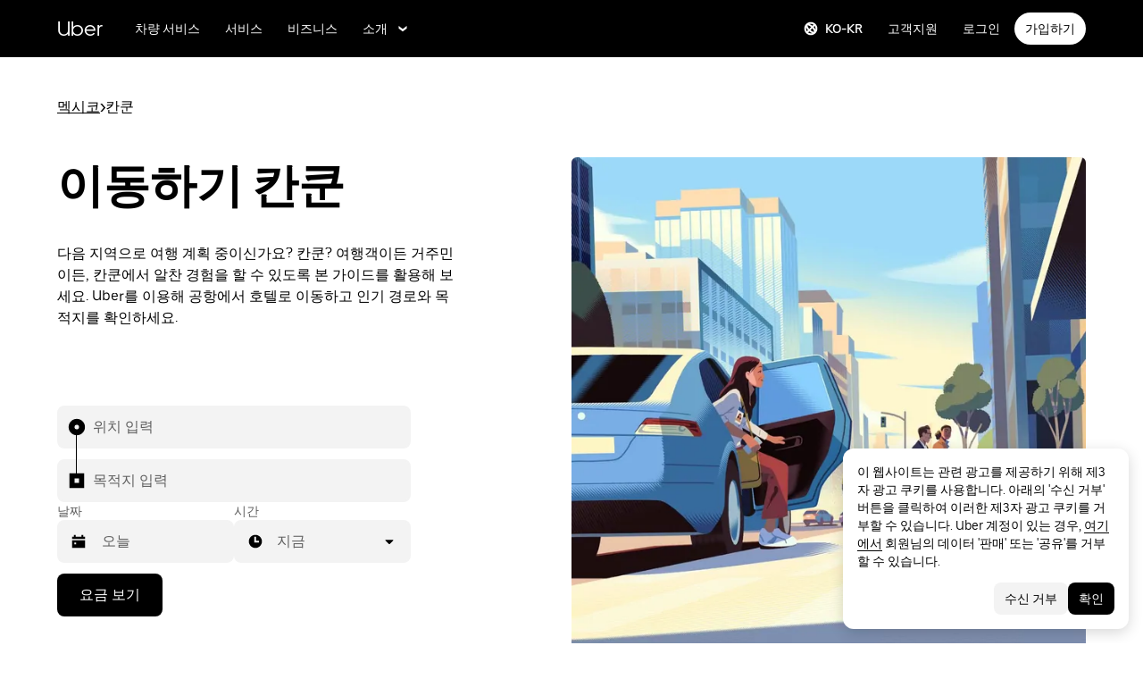

--- FILE ---
content_type: text/html; charset=utf-8
request_url: https://www.uber.com/global/ko/r/cities/cancun-qr-mx/
body_size: 130419
content:
<!doctype html><html lang="ko-KR" dir="ltr"><head><meta charset="utf-8" /><title> 칸쿤에서 Uber 차량 서비스 이용하기 | 칸쿤 내 이동 가이드</title><meta http-equiv="Content-Security-Policy" content="block-all-mixed-content,frame-src 'self' 'self' blob: d1a3f4spazzrp4.cloudfront.net d1w2poirtb3as9.cloudfront.net d3i4yxtzktqr9n.cloudfront.net d1nyezh1ys8wfo.cloudfront.net d3i4yxtzktqr9n.cloudfront.net *.altrulabs.com *.doubleclick.net *.facebook.com *.facebook.net *.google-analytics.com *.google.com *.hotjar.com *.hotjar.io *.hotjar.net *.snapchat.com *.qualtrics.com *.youtube.com analytics.pangle-ads.com analytics.tiktok.com api.company-target.com app.acuityscheduling.com atag.adgile.media *.bing.com maps.googleapis.com px.ads.linkedin.com s.company-target.com sc-static.net/scevent.min.js snap.licdn.com static.ads-twitter.com tag-logger.demandbase.com tag.demandbase.com/e353a7a2a87d1338.min.js tags.srv.stackadapt.com tags.tiqcdn.com *.mutinycdn.com https://www.googleadservices.com/pagead/ tb-static.uber.com/prod/uber-static/uber-sites/all-live-pages.json tracking.intentsify.io translate.googleapis.com uber.formstack.com uber.zappy-ride.com usage-us.talentplatform.com google-analytics.com google.fr google.ca https://www.googletagmanager.com *.yimg.jp *.yjtag.jp jometer.com *.amazon-adsystem.com *.uber.com *.yahoo.co.jp *.clarity.ms *.taboola.com block.opendns.com t.co *.uber-assets.com *.uberinternal.com *.twitter.com *.jometer.com *.ibb.co id.rlcdn.com jotrack.s3.amazonaws.com cur.cursors-4u.net *.gstatic.com google.co.in/pagead s.yimg.com/wi/ytc.js sp.analytics.yahoo.com redditstatic.com/ads/pixel.js alb.reddit.com/rp.gif s3.amazonaws.com/jotrack https://www.redditstatic.com https://pixel-config.reddit.com https://conversions-config.reddit.com https://api.c99.ai/api/v1/fire/snippet https://dx.mountain.com/spx https://gs.mountain.com/gs https://px.mountain.com/st 44.238.122.172 100.20.58.101 35.85.84.151 44.228.85.26 34.215.155.61 35.160.46.251 52.71.121.170 18.210.229.244 44.212.189.233 3.212.39.155 52.22.50.55 54.156.2.105 live.rezync.com/sync live.rezync.com/pixel idsync.rlcdn.com/ p.rfihub.com/ js.driftt.com https://munchkin.marketo.net/munchkin.js https://munchkin.marketo.net/163/munchkin.js https://js.adsrvr.org/up_loader.1.1.0.js https://tag.demandbase.com/8fd99f526b0979ce.min.js https://insight.adsrvr.org/ https://js.adsrvr.org/universal_pixel.1.1.3.js https://match.adsrvr.org *.mktoresp.com wss://*.hotjar.com ads-engagement.presage.io https://accounts.google.com 'self',worker-src 'self' 'self' https: http: data: blob: blob:,child-src 'self' blob: blob: 'self' blob: d1a3f4spazzrp4.cloudfront.net d1w2poirtb3as9.cloudfront.net d3i4yxtzktqr9n.cloudfront.net d1nyezh1ys8wfo.cloudfront.net d3i4yxtzktqr9n.cloudfront.net *.altrulabs.com *.doubleclick.net *.facebook.com *.facebook.net *.google-analytics.com *.google.com *.hotjar.com *.hotjar.io *.hotjar.net *.snapchat.com *.qualtrics.com *.youtube.com analytics.pangle-ads.com analytics.tiktok.com api.company-target.com app.acuityscheduling.com atag.adgile.media *.bing.com maps.googleapis.com px.ads.linkedin.com s.company-target.com sc-static.net/scevent.min.js snap.licdn.com static.ads-twitter.com tag-logger.demandbase.com tag.demandbase.com/e353a7a2a87d1338.min.js tags.srv.stackadapt.com tags.tiqcdn.com *.mutinycdn.com https://www.googleadservices.com/pagead/ tb-static.uber.com/prod/uber-static/uber-sites/all-live-pages.json tracking.intentsify.io translate.googleapis.com uber.formstack.com uber.zappy-ride.com usage-us.talentplatform.com google-analytics.com google.fr google.ca https://www.googletagmanager.com *.yimg.jp *.yjtag.jp jometer.com *.amazon-adsystem.com *.uber.com *.yahoo.co.jp *.clarity.ms *.taboola.com block.opendns.com t.co *.uber-assets.com *.uberinternal.com *.twitter.com *.jometer.com *.ibb.co id.rlcdn.com jotrack.s3.amazonaws.com cur.cursors-4u.net *.gstatic.com google.co.in/pagead s.yimg.com/wi/ytc.js sp.analytics.yahoo.com redditstatic.com/ads/pixel.js alb.reddit.com/rp.gif s3.amazonaws.com/jotrack https://www.redditstatic.com https://pixel-config.reddit.com https://conversions-config.reddit.com https://api.c99.ai/api/v1/fire/snippet https://dx.mountain.com/spx https://gs.mountain.com/gs https://px.mountain.com/st 44.238.122.172 100.20.58.101 35.85.84.151 44.228.85.26 34.215.155.61 35.160.46.251 52.71.121.170 18.210.229.244 44.212.189.233 3.212.39.155 52.22.50.55 54.156.2.105 live.rezync.com/sync live.rezync.com/pixel idsync.rlcdn.com/ p.rfihub.com/ js.driftt.com https://munchkin.marketo.net/munchkin.js https://munchkin.marketo.net/163/munchkin.js https://js.adsrvr.org/up_loader.1.1.0.js https://tag.demandbase.com/8fd99f526b0979ce.min.js https://insight.adsrvr.org/ https://js.adsrvr.org/universal_pixel.1.1.3.js https://match.adsrvr.org *.mktoresp.com wss://*.hotjar.com ads-engagement.presage.io,connect-src 'self' 'self' blob: d1a3f4spazzrp4.cloudfront.net d1w2poirtb3as9.cloudfront.net d3i4yxtzktqr9n.cloudfront.net d1nyezh1ys8wfo.cloudfront.net d3i4yxtzktqr9n.cloudfront.net *.altrulabs.com *.doubleclick.net *.facebook.com *.facebook.net *.google-analytics.com *.google.com *.hotjar.com *.hotjar.io *.hotjar.net *.snapchat.com *.qualtrics.com *.youtube.com analytics.pangle-ads.com analytics.tiktok.com api.company-target.com app.acuityscheduling.com atag.adgile.media *.bing.com maps.googleapis.com px.ads.linkedin.com s.company-target.com sc-static.net/scevent.min.js snap.licdn.com static.ads-twitter.com tag-logger.demandbase.com tag.demandbase.com/e353a7a2a87d1338.min.js tags.srv.stackadapt.com tags.tiqcdn.com *.mutinycdn.com https://www.googleadservices.com/pagead/ tb-static.uber.com/prod/uber-static/uber-sites/all-live-pages.json tracking.intentsify.io translate.googleapis.com uber.formstack.com uber.zappy-ride.com usage-us.talentplatform.com google-analytics.com google.fr google.ca https://www.googletagmanager.com *.yimg.jp *.yjtag.jp jometer.com *.amazon-adsystem.com *.uber.com *.yahoo.co.jp *.clarity.ms *.taboola.com block.opendns.com t.co *.uber-assets.com *.uberinternal.com *.twitter.com *.jometer.com *.ibb.co id.rlcdn.com jotrack.s3.amazonaws.com cur.cursors-4u.net *.gstatic.com google.co.in/pagead s.yimg.com/wi/ytc.js sp.analytics.yahoo.com redditstatic.com/ads/pixel.js alb.reddit.com/rp.gif s3.amazonaws.com/jotrack https://www.redditstatic.com https://pixel-config.reddit.com https://conversions-config.reddit.com https://api.c99.ai/api/v1/fire/snippet https://dx.mountain.com/spx https://gs.mountain.com/gs https://px.mountain.com/st 44.238.122.172 100.20.58.101 35.85.84.151 44.228.85.26 34.215.155.61 35.160.46.251 52.71.121.170 18.210.229.244 44.212.189.233 3.212.39.155 52.22.50.55 54.156.2.105 live.rezync.com/sync live.rezync.com/pixel idsync.rlcdn.com/ p.rfihub.com/ js.driftt.com https://munchkin.marketo.net/munchkin.js https://munchkin.marketo.net/163/munchkin.js https://js.adsrvr.org/up_loader.1.1.0.js https://tag.demandbase.com/8fd99f526b0979ce.min.js https://insight.adsrvr.org/ https://js.adsrvr.org/universal_pixel.1.1.3.js https://match.adsrvr.org *.mktoresp.com wss://*.hotjar.com ads-engagement.presage.io https://dyguxp1m9tbrw.cloudfront.net https://tc2.uber.com https://u-vsm.tmobiapi.com https://*.tiles.mapbox.com https://api.mapbox.com https://events.mapbox.com https://*.googleapis.com https://*.gstatic.com *.mutinyhq.com *.mutinyhq.io *.mutinycdn.com https://accounts.google.com https://auth.uber.com https://auth-sandbox.uber.com https://*.google-analytics.com https://*.analytics.google.com https://*.googletagmanager.com https://*.g.doubleclick.net https://*.google.com *.google.com  *.google.ad  *.google.ae  *.google.com.af  *.google.com.ag  *.google.com.ai  *.google.al  *.google.am  *.google.co.ao  *.google.com.ar  *.google.as  *.google.at  *.google.com.au  *.google.az  *.google.ba  *.google.com.bd  *.google.be  *.google.bf  *.google.bg  *.google.com.bh  *.google.bi  *.google.bj  *.google.com.bn  *.google.com.bo  *.google.com.br  *.google.bs  *.google.bt  *.google.co.bw  *.google.by  *.google.com.bz  *.google.ca  *.google.cd  *.google.cf  *.google.cg  *.google.ch  *.google.ci  *.google.co.ck  *.google.cl  *.google.cm  *.google.cn  *.google.com.co  *.google.co.cr  *.google.com.cu  *.google.cv  *.google.com.cy  *.google.cz  *.google.de  *.google.dj  *.google.dk  *.google.dm  *.google.com.do  *.google.dz  *.google.com.ec  *.google.ee  *.google.com.eg  *.google.es  *.google.com.et  *.google.fi  *.google.com.fj  *.google.fm  *.google.fr  *.google.ga  *.google.ge  *.google.gg  *.google.com.gh  *.google.com.gi  *.google.gl  *.google.gm  *.google.gr  *.google.com.gt  *.google.gy  *.google.com.hk  *.google.hn  *.google.hr  *.google.ht  *.google.hu  *.google.co.id  *.google.ie  *.google.co.il  *.google.im  *.google.co.in  *.google.iq  *.google.is  *.google.it  *.google.je  *.google.com.jm  *.google.jo  *.google.co.jp  *.google.co.ke  *.google.com.kh  *.google.ki  *.google.kg  *.google.co.kr  *.google.com.kw  *.google.kz  *.google.la  *.google.com.lb  *.google.li  *.google.lk  *.google.co.ls  *.google.lt  *.google.lu  *.google.lv  *.google.com.ly  *.google.co.ma  *.google.md  *.google.me  *.google.mg  *.google.mk  *.google.ml  *.google.com.mm  *.google.mn  *.google.ms  *.google.com.mt  *.google.mu  *.google.mv  *.google.mw  *.google.com.mx  *.google.com.my  *.google.co.mz  *.google.com.na  *.google.com.ng  *.google.com.ni  *.google.ne  *.google.nl  *.google.no  *.google.com.np  *.google.nr  *.google.nu  *.google.co.nz  *.google.com.om  *.google.com.pa  *.google.com.pe  *.google.com.pg  *.google.com.ph  *.google.com.pk  *.google.pl  *.google.pn  *.google.com.pr  *.google.ps  *.google.pt  *.google.com.py  *.google.com.qa  *.google.ro  *.google.ru  *.google.rw  *.google.com.sa  *.google.com.sb  *.google.sc  *.google.se  *.google.com.sg  *.google.sh  *.google.si  *.google.sk  *.google.com.sl  *.google.sn  *.google.so  *.google.sm  *.google.sr  *.google.st  *.google.com.sv  *.google.td  *.google.tg  *.google.co.th  *.google.com.tj  *.google.tl  *.google.tm  *.google.tn  *.google.to  *.google.com.tr  *.google.tt  *.google.com.tw  *.google.co.tz  *.google.com.ua  *.google.co.ug  *.google.co.uk  *.google.com.uy  *.google.co.uz  *.google.com.vc  *.google.co.ve  *.google.vg  *.google.co.vi  *.google.com.vn  *.google.vu  *.google.ws  *.google.rs  *.google.co.za  *.google.co.zm  *.google.co.zw  *.google.cat https://api-js.mixpanel.com,manifest-src 'self',form-action 'self',object-src 'none',script-src 'self' 'unsafe-inline' https://d1a3f4spazzrp4.cloudfront.net https://d3i4yxtzktqr9n.cloudfront.net https://tb-static.uber.com https://tbs-static.uber.com 'sha384-6AvvYO7QHIVwLpryXAfjgX3QavZiS2RIXtDkoxjso0csijaCD44QoWAxQaTVsM0h' 'sha384-cpYVEys6jf1yKeLgpkM1AdDoE/VuU1/XKkVT4+rFmqq8m4nX3qMdQThaKr2j7IfE' 'sha384-f+C5ZYdw/9y8ksPanjO0KbZHs8LyckoTmo5YVNhiQgGD3nqjp68c69Ba7fNXJs5A' 'sha384-mVN4t3PJ8gtW9SDEz59wUAIx1FhpQxYj2utLOlBEwSfAmAQKI7KTjXhFrKAp+LEe' 'sha384-myHKXdFraku9fdwCB7Q/UDZvkqOaapjZN0FWcI/vJCvmWxfKlxGY8IgOw3ofjwq+' 'sha384-GnwgNQQ7euC2zP/Hr/jI0+FZT4g08SO+LTTnNR6NHzxK+O3ilZoyheE4MPahWIWH' 'sha384-VwE/Tvvv7j8kz78S8xAa99vHT4W10BCAWGl8lVAPSmN0kbNH4FgHXo9eP5u6wrNa' 'sha384-nLWU6g1GLfDKEw7ZErMggvGtSSOaoWgl6lLlr1SIu4PTBx4hnnitKtmBdW0xuoFE' 'sha384-g0PXAfGYsih/K41GoJ5gHUqKS1Fym5j1cpNcGdsquIhCGEhdJwUyQfmzgP+byVB1' 'sha384-Y0wEk6vHtgu/lHZdkwU+XiTAfCLJNcH69/ZdQ7A/+8FN+PjGcKxOI1FzpF8Q+GcW' 'sha384-fM/GTMW4QHevkheyCTYHWkigmRabCwkIsCRzJ5GyRsSxy9ViZFkR8nW25yW8zYUH' 'sha384-/LszXAJiFhKF1il/tdyIx10sJLz8pEA2UUGnoLSYfF0YzcddaOfdpePor+nAHDvL' 'sha384-G+7l+lGWHC88cQkWN5qBr7Qu4CTeKClEOY9P9B/atbw93B4LnFB6hgxB5KqXcgyD' 'sha384-7QmH28cVYlTkBWULJQxB/eC8+q9Cl0hjgBpQLFTk2SX2Bt+kCHOOzCGVbD10GTXz' 'sha384-wZM0IzrWVW9Mb19noAMNMxTg8DhJUJI/YP1P50btU8eiWPxWdEKsJTUDi/yVoBYy' 'sha384-H/A13zd/vX2DF30GK2dheSr9PXJlhhhsYhLT+1WasCzWJjMzCWu2hSR0d75dD8Py' 'sha384-zzT60yFQrisrI9Zhq9D6rQ6HCwZPjsqOe/L7Fd0BN2DGxyMuLo8rKclZaQ+5Hhhp' 'sha384-el8OBpgkqsI97Qm6RspR6JmvNe+MuPUdNWzPCpDzjOnX+iT7HUwIo99NXJBfsIyx' 'sha384-pSwOmk1tQaARvUvdaGUGQRc4vNeY6I32JE5UUZKicyVkflpKM2qI2wxbzm6dlzJa' 'sha384-n+Wppxvj5Zf0SEEMB5n/KSCPkcJX3mjFMYL7UA71nrBaZ3f27vlwbCJ21TQBn4H0' 'sha384-org9tex1LrSUbj6wpmYkc2ubUrva71eISKxViaEqUSAAD6YkrS0miG4Wpcxtq2yN' 'sha384-IQel2hXhxl6q+Ah9JBxGSUoiNpoIALsm0iMjY7JeTm9YW2J0P1+pEvw/cLfEHXDI' 'sha384-LrofGAIfpo1Xw6rxFO+HkG7ayX6vV4xQx0ZGwyCIRLhdDYDKUcvu46jAZjQtrCjb' 'sha384-GynYs3iUA8YY47kHZko/OC5r3hhbE7kalNmrgFKAHlpI5QiAbq3c8umUSbZJgi48' 'sha384-0sBskxO85QDYrQ6RsLYjN6QLRfjB/YUzfmI6ej9YO/M/v0i5pNxKaQchnfalE/zK' 'sha384-czq0R5H1Wcc2mHtdi4mt4A4yeCcoBUx/SZnEGrIgk5e5l1mO16zTKSQH/QG5SSYH' 'sha384-mdkSprr0SNuIR9KA/8p6NWi7bq5FupqyDLK/Jlg+RpWjfaETgOd3hKe+0i4aXqqh' 'sha384-HCZDz69syikei7nvTjPgqG/uIOEoiPD5fMw7QTgFkhrjFvUpLXSi+iltPKwYBc37' 'sha384-I8+57Z21zYm3fPOcpmHpXIEk/s7isZeG8B7RhSIlxMAyXYl6TguV5ATPb34YPwym' 'sha384-X7PvJReXg3ewgSR0F35oQD7oRTBAr75VKRDHogzEu6c0JoU7XySEQD+9+2RizorD' 'sha384-jXfRqAxIJkaF2b3kdaRA8F72qFfvfMe7GWj78DriXFv8IwV1fsskBok2zcT31/xF' 'sha384-YDy4jteSs47yMQ0w+svvMjuLyn1WsCs51wEf2gWZjK08R18FWuPBmkkLqU2+EPFg' 'sha384-gh5WU9QUed0bG08KsKLkXZPU5irlzY00qCs+dOwgnhQFbGI+uSZZdoQSvJCwBGJc' 'sha384-Rxq3lviLMgGlnry3MR42jY8qhySbapnHxnSDkjlWM8b3dvlg9swOWU1vAJy64jnC' 'sha384-JXWlLvnd4r/i/7UKDA8mDKFV1QquzXViYBCFB/692PGB4zt5ZMb3t/tt9AG4cCb6' 'sha384-/gNKvGfWULsEcq3aYtQMrzP5f8HsSl7kHirVZ2zN2OY6WQcz878MMPMIhPYmuUix' 'sha384-8j9WlLBI8NKeUAtoEOQDpTroIphPjUoaB6eBcmd3o3nlfH6XVIlXlo7jNpv7pV9P' 'sha384-RxvevtYkwBvYfUmmNlEJ6GWswQJ5ZGVYiIvyqdiC2o/11vIv2welMLQpczdiMdft' 'sha384-FiWBbj/A+o5/emEUZ94xfSpOD3V3LTtgZkdIaDsqoocYlFdkzEAJ80LYw7vrxuXx' 'sha384-pJkg0Sv+sOX9I+1L6awVEwQNKQ3qgGfPlUUx3bBz/Jc+WA4Qq5UK2AmebtGkCZMG' 'sha384-C3MgY+I5AOQp2yyxWjb17PYb3kmrylC6vs9Sde6oSR/eDKDN3kukjrEpik1mIioP' 'sha384-GSNZ9HkFt8M4E1CUErl/JIooY9K99/N8qC/dobCKIBYvrWzwRBgnV5AvxBwQdd4O' 'sha384-sDZWLS1V8PQyFF2hDXS0TvVBDT51eW9vSvWjUA3r0kFfVmwhPGf0RUKCUWmIiNBR' 'sha384-UEbM19TqZCrmcK6JuEVlEgzoMtig9+UldeQZCEsRevo1KZchROPrpnwGoxHJrjjk' 'sha384-/KxNclJLqW+d9lNe9m9LZSYsKOBkR2OpJzJ+/uGcsLb5WNrw4LXoofuU4j+WP7Fq' 'sha384-QpbyD3AOxP0cvpomPdwePZPzBXbTjyeDxxRPgNOAN8gtK9YWCn5jsa91cXjb8alD' 'sha384-8qhoxrRpL2bNH0mVzym9ympRQ1WorwBYAOlEOlVqq8SSLvExq5iQFKRpl6vmdCwZ' 'sha384-Y3N2JiJDPhr25Thtd0luJI5hJ/COf6543E4gfY4/HD4qFhvt/+HMFtUWZxK+P8YO' 'sha384-OHd4k9iifwgjwUeCgLunWoHHh1bqchukw5mthGTIGyBxjnGTsMXYpBIMUXuy40Yo' 'sha384-tcE/tx17c6TZ1A/YuxyJDCcvBUB46N1VR60QpyxpZVlozxupOFSdD83GNyQ+eL9f' 'sha384-qhUiqlytjCpuPOxoLe5b92uKN/ljzHaB+/mQmqZb+p3RBGbEicUJ+Z4kkWsgk3Sa' 'sha384-oTDbaiXpxBAtc0EN4JpvX7Z/LPgvfM7RRDEtaxe6tXmzVk9JJ9RK3TpZouRmQcVh' 'sha384-6EZ+0WoaMJEyptyMK+PAnchDHp1GpSgrbOYuG/6WOrDZVFbiAWH8n/it7bKB+Qv0' 'sha384-HRNJhiPSxfBVJN++O7iRX0B75yOty7fjBnUAaV86maIeb+O/d3XLh1Pm30Beq5Pf' 'sha384-dj4sQhAseUwvrkgwhKJ1aV6aOk0M7CT5y292hwAd2+FF0WEpDW+hnX19gMgPEOtb' 'sha384-KwI8VtMST7KDBKpFT2Sieagc432CXajSdWRczDxNRaW+XcKOdhbRMGNWcMKabO2p' 'sha384-xITR12WFTeQUW1Y+a1xrQvmFyqOMEYiWXoI2PuIaDHFD+M5rPnBpIB0daWD5aS8z' 'sha384-Nrk+9dBUC8JzAOg8/DZvqzr7dI4TNjgCL0miQOEySFO6zSa8x13DO8x5siqNqIOE' 'sha384-bPgvZeNy/D3RrDUF4YQtGMpfJ2upA9cS12A+g6BV8W9bkOKO7B8tB7Ee3j+J3pyS' 'sha384-JxpLz/tMWAQquf0YFRkOdnviD0Gvud+222W4GNIgxKQzmtFMwAR11vBVDkfH8k+F' 'sha384-bJiHM82afD0fcOC+ITrajd7du7xdJJmb82NMPtrhBB9cwB33rWmLzTlWML32KrwI' 'sha384-X8A8laBID3g+wYKYEm0bqGzih31zTWwveMymkdIYJSbfPAE8Libepv5K6FQPnJkg' 'sha384-whvRJeQIrKooVxAY48O3pD5yM7P1e2NS9W7lX3I+3Dvqr59aLOziDY7CxLDIxAKU' 'sha384-Yue+kTDk1qJGcYrS60qGf+IjHY+rcs69H7vniiAxBwd4rQ+tHsdZ47twnF8qjVDI' 'sha384-n1wKoxnKy0yrhbXo3Ld3Ls9ngXW2M1Dc3OKyw7+O1LsYMTLGWrcZCNeOF5PgxjiZ' 'sha384-mA+S+EVixATnUrscNApuavPLfYtJQ56mZpXoON71mDKXyz7gNCFv6BQHnLx4Rg0f' 'sha384-VUsNEgxUI2VLiAvUx1+p+LnxcbA83BaDV7+QGCgoUFweFfOQpJtobT3KCfhkrm6v' 'sha384-7XjwKMex+W6KHLVMRD4Fo3wtgN/jB5oBNSCFuCcFINuchkGhNAcdt5H583lce20M' 'sha384-FdyQ6T5B/4NboUEkwU2Pdt48gWBq3dJomb8U+BkDMXjO2PFDOdUM5lht8ULzpXFW' 'sha384-KQyEeLWggJeeeNMMRpTM+ysY5grkPhji0lx+Wp0dy9Mo5MwFF+FQwpSre6hLvL0Z' 'sha384-kU4AFbXbuMze9e64OTiq5AGQ1HWxbEXCCikt9s87PylFw3wgoWo7mPCyadN8L5Pe' 'sha384-p9ZBBXvdGMVzQcz0msJEyZ4sTABALEIuNGpV17zTtQjySrAPsnZn0xtXhqCHTs86' 'sha384-iF6xLWNWcc02a9tfia0rTxqndoy5qMdYuzsDV/DaWnKgFllHIlLL8aetc7/k+oot' 'sha384-LymKy0ioltc1eA7WW6dGXmVRuqZDpWPkWaR6bBfGnqtVYHyEyHlH/x4OYGZFe0wS' 'sha384-rWxjnZJ9UVrw0hjuJFombZH+E2zm3gMqQeP1vJFW+uF/TOovjV/eO6PdVkkhrFUP' 'sha384-e0uHF9uI/+OJ2cpziv5h4m0FYRNKZq6+AwTl1Fg5hYUinuv4sHE78sb+wNyaw5dE' 'sha384-vKwGkerkOeArGZSGoF4BoOPp/IfkJfbBAw7HEl/krpW4KhkHzYMw4Sv82o07YoS7' 'sha384-C4O3S8CkCn++XGsVCCLuyrHrUPx+LU4aj/XhPKUd8nSCGExQyagJb82HGGtiblWk' 'sha384-GaeSWbUKImKYVxkKvMgH8uQgkVNRIRtC/U2n/NnQt+dI2jgp2j0MH9OAVd5mliwN' 'sha384-i6ZyOpN1U81YGuc1RQVywd3aoUDY7c/UfdqjwGrOevSGldmGRRzy0aAaGBDoOkTY' 'sha384-Ctn3z0oEl3tL1tcByVJaS5NNI81MZr6vD1pO6sYCHKcPotjNuRM0AKU4qUvUTW+X' 'sha384-IFQwwrCLSZk4vLnZ0DdOqAwIldj0OAp4ElFKlz39yG0YEAn8OYsncizeN2jhjnF/' 'sha384-iHuduYNHtgCISDc+igwLSzw6rzg4KMwLXl+AQ2h/4mZs8qLyoN3YBnLdBk+IcMp7' 'sha384-l4Ix7o/sPjjugp0B+bwmBWTm0IPlUUq7sULs1paNkoAPvNN+a2naBXwXRRSzBZnd' 'sha384-nZ219LC5v8ENQcWQ9jtn/Us+dursggz58SkeqJ3V2C4vXCbZjSNoRkPQY7/pznWJ' 'sha384-ScaDmuLXWwyskux3GOePw13ath6i580FbX5MthlX6cDfb+Bqv+QmvidTTYB5YE2Y' 'sha384-laRiz0csgNw7hdDGKYN4L6m0JyFyR4rAtg5yPizesuRadjuZQFQIene1VAktrMT3' 'sha384-KBk8mKdGsbQZKWBUOu3JzGBAmqYMYrvJbELd122M7Js9NExiyhV8TrGm/ZY/uMrE' 'sha384-WMrfnuO5y5dh4Z0zpTipQkN9KKLpVGPE/4D1HhV+vroHnj/HTdZxPkvrhHg6VbrW' 'sha384-7ZSu2Z6qvXkpys3+d9yzSCErNQgKho47FPUB9Yla+/HIlps4CNbW/s+80N1biPWk' 'sha384-3+y8PxLyRHwjxM+JpcC5hloJ1huZfd5gEsjqAVFszTJNCaBJGso5O1P3Tt6Ck8GM' 'sha384-IS3FcptSC/akUlQf1dOODLkqYjpYWfvP1Mg/TxexpmfqIeFiDpJEsrO+3wGUwoWG' 'sha384-fw/WbVfH6e6FFYGkar6iZyAHRi9LKC0oLBIf/J7rMV870ZHAxnqrwK2EdEA7HeNU' 'sha384-mpjHCwKhes0S5Kn6uSYN3KE/O6GkwyjTnEuO9ws66za0gCnmjSWDYj+z6OfHcHhv' 'sha384-HwuwFrmkxBPpcN/UWAq30Ov9PiXkY+1grCD4lh/k2Htjhs64hwkznejKw5NWPpch' 'sha384-x9GyJtwv0TqWnjcTEDdriddplBQUNsmPxWAqp4HCxS7EaXvJ7T9ItmtgjhfatNrV' 'sha384-dj8Rj9yiOCmAFgrV/9vKRKYGp0WjTmmOV6g1x68fJdDAjCO8tn5pCnBYxS/tXF7h' 'sha384-gwqmVOEpQYUTvnthfNSHHC7F8VNyzMoVG02B0LQkX49mykRv3SX3bQIjrrmG22ZF' 'sha384-d0wUsqnYqEPya4l9FLhGDKsOR2amI16Q6GTCL0wOSQ9eVLehSVXkgNNXbqzVsD4g' 'sha384-ADNBA5rWqMAXi7TkoEWpneeNVi5+4Bi1qN8+w6CaZY3n5JADLfi+zJK7xcaaFOfL' 'sha384-2DILI4rF08DD/TWLyp1Zu+E1fwCpnU6AIvQy/axDuOdmy2SQf6QqouClCqYRpsZu' 'sha384-2ls/hPBLRH3pSa47Y0FLAG+276rmo3JaGXM708WlntosMQVreR1KF3b06XtQiIYb' 'sha384-2QQBqoLQg+N5BXrxRf/AcR6nTh0lbXruPUSnO8B3C7FfysX6rEJo/29eO6oZoxV9' 'sha384-NyLt5uP/uUQjeJwTNWKhI6K0bwLTTgCEVCZkI4/2FqCfAHr6SDJd4uOJRuwWciZI' 'sha384-/lbzPGSJB2+fx91xQbB9IukUioeccHBUptsOTLN7cmB0SY1Y/MJwSNLcXUt596LF' 'sha384-Bfgda7+10L56QJTBBdnkFz/vteD7QWj0Y697fC3G1kMg505WRKOGzG23eh8Z0Wcj' 'sha384-zpZ/5AXSfKHzKWRMqiB6Vqed58OtIN+87ICp7r3s+u+3DoPWEwHaII4nfbeH0VKX' 'sha384-X+pq3alZkiTgLgX/D4Ww+rmKhHw5fzZgdnrNRpcQyTG6TGy3yIGhrJqhjsf5Iz/t' 'sha384-3+h3aH5reHuIMkWqSW3WcqinXkxDZZsNp+gd1OSlegyZs/jVthk+m0yYr7FwbpDy' 'sha384-CEMhF7zqpW1dD/S2xH3wU/U0GuGiEohm2IT4jFTc/wd8HxhgaLsAxNn4eayGWSYN' 'sha384-aJTCkBIDUML7STpm3rmjKhukgLvgvNXaTrDALefh9YLsxurpkV/wcmWCA+g+8WqP' 'sha384-ovlRUUEbtGH6I3IiIxjeE34apHyD/DrIMRxv2joVn92zIPMHXx8kE89DMiIvKHRD' 'sha384-rnfZfSQ7Ff9b1uUljAe/tIqKJ7musAFMcOM0nD9k4GsC2Tj25HyqZ/h9KAjzL08H' 'sha384-hYMLh5KndGUELsboOiXq0z5T9k1d+x+YFyZUMo2lPBNYPUAQ8dFYLU6rvjAt+iXt' 'sha384-Fu8/BNax9ZAzl7mP4HvD4ig62ysTH0AptX4P58MI0J7/n+bee+bR7QUkQXVfsTmm' 'sha384-s1sxK2gmfeXMBgLgRMtjB5LMVH7jQnpyQv+4ljt0rQvzFLBmq4uyy3sllE9Ch472' 'sha384-bqgwoll00zmqWlyQz9Z1hnhc0cDdsC6rIWTkaB22KpJBoqu42a0Q0mWM9vrJASxd' 'sha384-DjEyy3FfhneVWzpvi/j/xUieDnDlBa/83yg6XAp0c1s4EuVcVbNTMpG/xn45WGie' 'sha384-x11hADg2mwtVngBrXGz409zqStjnFvCqjA3WOXuS5GWxL0A3IlCJC5VtQJ/a6zrI' 'sha384-lepim6Cxz2N2kKVzdPCJX/prwJEHxuiKIqa9usHTTf2SAT8xdvDHRyQ4S5ZyH0Bi' 'sha384-Cc+KFkkPdkzKyGTS2h67Abeu+FRoYIB/60c9ebb/a1/vKNUc8XF+zXS7xTMbmXrl' 'sha384-JCsPBo36EbqsIhKxZv7lSe4yA+3VJCwZMNgopkGmbXSIh2+Rz2AhqpqdMuD6uTEI' 'sha384-V+Hxw8YIVaCOu5ijv3s4QoHQDzEStsdiU4F6Y+7kEw5pRffHyBCxac2O6rt5j2BC' 'sha384-5avjmn9VGMuAXbpXwQXUSWK/CNFW70gPzWUYz+/D1kgI2IiWYpCZYDGbptDGH372' 'sha384-VSS5ts7XFGLwL56O2dmWeNjTKxcMWGAgKXLqPmPeQO+A8Csym6WxnD5GzyabimRX' 'sha384-i2T+T+sgEmJuhCZXhIggkN0xvajwYiNDZlbh3IyNeqpUrBHSU2+Z/CqJGg+PApUS' 'sha384-SNH/1aBMYHO9D07va55AvgTblko/dQmbI5fqYVcwOMWRtq5mkOKlzn8yRGPmbd1E' 'sha384-uPTbAUHcDUqvThZcwDgQZDbCHoBtTB3pTrW79N21VeFYYL9s7QwMsvRDHfc+73qB' 'sha384-yWKTLc+MOI6XpHKp6+e8Owp/c2LYGxlm2pm3fz4+Y+sHaGeXjoDa7xxE44KAR2k9' 'sha384-lYbc0AKJ0amUb3oqTz+vgGsWA7u1ISMJkh8kGDExoZIAniJiudeycwNyCZjO0260' 'sha384-zc++EONmUGPJDz4DfODVA6Cne/KHv2a2V9ZdiJQJMCakIuPjxl0tlL19wgmryJ9e' 'sha384-5zWO7RXPPdRjGq4yG0bCzWJYlocXvnt3aiGAOA0HaWsnbNdFXXNm8YC02sLgxr1L' 'sha384-FxY1dlY+tTELdFoxS+eXBynoP7Z2x2hAnptxeFL+samhoCVbUEe1rtuygn91rhC9' 'sha384-+Wt7Ogw0F2RDTjxxP6qnGcpu0c6hEhxAbiUB0sQz9ZYKJQmpF+VBugogf6yen4yO' 'sha384-MKFCXkq+nthF2D2rIliBsUWReWhr6RYI43gvcw7nFwuc3epYkL4ZSia/El13r7Ce' 'sha384-EaELzYsoOPWJ6PI3WCVb4k9/LYPjEkC51hucRmtwIhRVI1dwLp00kwWuQmIEoCLc' 'sha384-xOL+CQVNnjqYlNOOprdM5oercyDAT78K7qxDkNtRsWtSwuUHJQZM3Zc/G/OjKkuC' 'sha384-Wd1z0/es+kCBQuTqQrwEu4OVBCnXZNiONHqBlIB1pZQaUJUivUyChE6IjKS4Q9kQ' 'sha384-0IRILgqrDZuFmY4aiqXawyrQJ2slW4eY/xonygF26yt5fysrH4PZNcTzUlCshOCg' 'sha384-eJA+o/PGvesJBrha6E1FND76yccMxRXLn5OfkMClvKON5g5+Jsy/jVE+i49DdB06' 'sha384-UKDvCYRgYmAur+QQYmTNBS6gn+ftXgc5Ri/zx3cbJwLMP8aSiCS368br93QpjHwv' 'sha384-T2q/+pzrlDlVMTjx62uvY4vzrLzmIzgqquJFhLL2YtF679l2BSvvR21uZo10NGr2' 'sha384-bFUBDrgYuZC77zHBNFYKyD3R/r5awWfvUMyuzOslVtGGoBPN7g3B0FclA/VYGIjO' 'sha384-HBK8bCSgj5rnFd4tJYg1C6rkslIzrHxiwNsE+avb3Q87jmmTadkfa5AY4rK/Wi/+' 'sha384-KqW9GDLGoHDgddJ9oSzNH41DVmUrQ5Wc4bWz8l+B+Uo2rdY//ijtbZQT/ez3X23S' 'sha384-vErIRGoggrs+GpzpXrZDfhpdRCxHyX9RzMBQa5zeH7NbfWPiYq4F0X4Farjzl9k3' 'sha384-EZAcRM24TtNVLG4EAvxKshkBUBgMWwTNkUDT2k2UmeMEJ6ONPxXpnld33g+sJ6R7' 'sha384-9T8h8IfJj79RfwVLftBQdzzS28U15ZjFIULSi5TOBsYJODJ2iN16mMgTBKScAOHq' 'sha384-dWaSGVma2PC8V11a7ZTTlBQ0V57sFN925jJpP6/EfwsnsspBP0YtlDis3Rn9ohT6' 'sha384-UaDC77iQ0/GD9FqhNXifVTzGQxGIBkRY9X5dVN5p9/QabbsvdPD+cyQZsJ/Iz8N/' 'sha384-EO6uEltrd3JVNu2E3Y0aG6k/5jnHVD4xbJfZaRxi/mnj+bkoK/cTkXN3M7XRlIj8' 'sha384-LXC4iZl5t5kXS9P4UFpORGH8ZKy++b5GN4FzbObzBDgqOP6wFXLkQL7jkVLuNtZM' 'sha384-NTBiS9nHdOlZeCJ1iHXLqSc6MCkb4WMrDjyn8xt9uTZ2MVuaXOqb6qpjAqDumhsm' 'sha384-sL9yRkYXoBA2hdw7NRep4hpEkeSlFIT2IzbfSs4uPkaF+qY7ZSPusPaELxMX/dg1' 'sha384-l45Vv35K8R6nS4z1w5LrNC5YffOcABQeU298ckdqCaxvs5M0SURFGdd5UR/tNrtS' 'sha384-jE5Bs4RMhd9wtp+lR1QzOT4GAhaOSCFL6TiHBjDV4u36ZyqZLOsQZ8RWJM6qxfBM' 'sha384-olTdKI2IRmE4J39EDvQq6T8egwuMUTSDWcBL93Xyi6KL/VJg6FU4W+HMVBYOluem' 'sha384-p7SJDm5THgMUbqIWznAdTxKwkb6O3BeN8hQnuwgaEPOL4cZsvy7RdIDb3szn8NWH' 'sha384-z3sTrQEcCb+xDzt36Nfi2ROgENzUJy3/kw8s0Z3sFBfud9Fl0NNMM1LUW5jpRUje' 'sha384-Bui1/st8SrHlc6h6midhae7xRwNOaYdkGggVuOzKHv2pLZfUG4MuWrgMFeA9JVcd' 'sha384-rW31kwUDZE4iHI2AX7s7cCLqxf8iJCg2Af0D1M+v2Uxta41W1ezLfMUcN5bKG7NM' 'sha384-QqA12QX0EW0sao1s5hkaJmoKnY00KgZa+dgI7PW4OSodGA0hppHXN4HNhztrqvKg' 'sha384-YkOCCrZt8YSUPCPcbm2my/PVWSYZXJK7ERpnpfPPqPctImpPbGIALV2gp4zOLxtU' 'sha384-dJ8bkoLrni0wpGM5itmP1fjCCcdNY1RMSLqMsEybcdWzsvl3Eoig9Z6t4Z+ebF7d' 'sha384-BXj/U/3L/4LJmJKNodJugCNCVg5G5JsymktTmhMGYIcvNbOv1YbsbpLPCt1JN15B' 'sha384-My8WLrbRvYgqkqU3oJZ540w4aWQh7MmFeVnxBGaVJWgu+LMJIVruGRnoLZJ8Cb3o' 'sha384-U5VLtzWnARoOL8IS7iSFT7aldG02FpVlKszJuB1Ly20Ujl5sCRRMTjNKHFP6UXMy' 'sha384-SizJ7aLLsTRcloohbChC+8ipRjk8/xZjFp4vRzkefHfPw0Xvjg+uoAKOb2vYtElJ' 'sha384-uGIyTFxWezFDo+DFxyUeJjkBaOxroLYWD2lTtUBMidJD3ZJOynG9lw8CvVZlgfft' 'sha384-zhqNmNV8o/OXR17p0USqHE+ZI8S1Zd2sMX2MulhgZ4y0hRwiTux/Frc/ZA2elDTL' 'sha384-dEk9bgceaM5XWH68KYGjsbX0nS44+gHbJhd9FQvwhZIYaRUkzzaXV41mETI/J+EQ' 'sha384-nMTwRAIjmdi9DAFj17cHhKk7izimnUQnaYm/7Uxcl/L+OKKHx5hRWNmf7yFkrVaC' 'sha384-UHxEtiWGysirSDXDPJQbWOoSSVlM6tM+Xajcna0hzZZ1pfh+P1+KDVIrRTo15yog' 'sha384-yIrx1goSXCK8VRSgHrbf0jEBjwY/cue3RnGCDoOEsAVm6AlAm0k8Orjy2FN4W5CW' 'sha384-yxV+x1upwGuNKKzf+MI2m/3GYGXNw//LgHF+fCe32e+qr3y2vrGwhQRrqm5MoplO' 'sha384-vii9j8Y6obX0Ch+sefNBfdr+p+OD8GR0eWgsk59C6xcBWGUPvN/Fjb7jvbIDBrvQ' 'sha384-iPLUCAQAVGFDKflWZ4246+ORDOmWtfkMK2FKEvuuVYGvuxtTXVT4ZSJtSmHCpuXW' 'sha384-SPC6Mp+Jua4cegsRqXIrbbRoulyWS8W++BJ19F60P4UCbwxgIYhk5GpUi2F/Cb/t' 'sha384-kmd0+oAJIycyBz02EVjG9hUQN2/aAVXb+SjUfJAVKYgl/7debPu6WTvt4KrXpGce' 'sha384-7tC0qpUwUHmeKQEJHISj9WCQrZjKBHRjj511Nw5VPGAtHupVkaqy1Vps4GeO+Jtu' 'sha384-e9F1clgtZOfbU2VJX0/vjtNt5DXUkXXbSQOmtZd+dmUmz3+fYSxMVmMvwQLNKQWd' 'sha384-elPDdCKTau5+IZm//8msGYvJG3TK4XXVSfdaZOGWTxw1bzKrgY9aGAOVgTgRdFrM' 'sha384-e4/uUPSAIKx80N8UDxDNmcDZGXrtdQI8VUeHU+ZDF1M4xeJwvkrsbQQ7jkajRys7' 'sha384-7t8jmZ/bJTRBaS8+ki2lHO3S1FZxBrfIzWBpB9Dg/dF+TdtmYceieVXYXJNCt8j3' 'sha384-grc+2UYn8eBL3qTI/SK8OkB1gL4IrkNjX6l+rk8KKXbI4zpHrdqn3NzKpXcU9Cef' 'sha384-c5WTK2PGyIv1Um2EUBtoDWdPUmFdCNA7nSIPSamnnRgB1IzOyIy1cH/9KOAjeq45' 'sha384-uGzcye18yiKHmvfETExH3dWUBieAvRu61ur3qtWE+lNXubH5g8aoCZ7eaYwsUwPA' 'sha384-3xpJzqDtWURFzAlAYacSX5iNfFyaSQT5h8Gcju1imJxY32Kkbw4cgkpCWmW6cBhY' 'sha384-GKqVFrR9IyeUJz5+yfD60hh9kskhEIIQEItL4ityXaYy24AtBuK8SPnw9rB+LYz9' 'sha384-oDlxiId0Wj3q+oRzIJZ4oLr9OiXZf8UkVlYeMf/a6OeEj6rvunq6JFxwygCjr47e' 'sha384-e7ADImgl+KUERzGGc3SlQl60m3xr+FYgtd1DR6mh9zN18kv58dF1iTcJWHIG07XM' 'sha384-R2Cfn8P03eIfMT1PcU5Aj9wlp/1nYH6FL09PD+q5/g9NmeTxpHwdFpQXX/Po/MzA' 'sha384-nL/5FQ+2IbOBVb+DHTy4CpVEtWrJ1k0y53yBcTvxsn2F7XsaxIU/8YlsLpjN09j7' 'sha384-faGngh41Kc2RAm3gC+gjhMt3rLjsqTN5hmSQvGdOH3wuAs+0NbyiFIKdjFRkUFUZ' 'sha384-z3DU4RgCfxrW+/B+KhBpS+ladrgHus0eBDDeF0vventhPvwFitNXHsM/8pd5bIMn' 'sha384-VxcTUQUoQRO0RWtp6w60Zv5TkCxhzvoYFrW0LCcm+mPx6m3XGCQW82q9lq04IKcM' 'sha384-tZ/DXGKum6Yb8l+TGjlE7hZfUnL6A4/66IjMcQEQcdCJZHvLHCOZUrgBKiX9Ddr4' 'sha384-HhsULi4HYSuH+5NiWh5Nb7e7ySEywPxJK1HpejDnTBWTbKRo5h4EErBZuSkL71Bn' 'sha384-KCyoxMfE3ARCIxoDiQRyf1sycQv403OALf2X5jPJW9eTCk3KPJApzOtCMIMHHkuj' 'sha384-9vnooxn42aR2lIcZtO7Wwi6h/wnJIPLBOJM0lbi8thBpt7sGG3y2XE0KbrKUyUIO' 'sha384-Eu2N5BpvTF7g14M7NCTKgjRqRfacHufvoT+ka7nIsfdwOacp4U6TO6vlUVaoylV9' 'sha384-ajtqVPA8MQ0m6AVRoPBt6sP4c9c3/0OFSvHGTRnyXSS8S5gmPBb0mrBgbKHO55N8' 'sha384-UrC1OJ1VR5ApuftjJHVNw7PXTjwFpt6pM7SPGCctS62H9iB7JDTjk3zjN8S4N6jC' 'sha384-uoj/nq0fKZpFffyr7txHZxVuFhI3EhJTpzpjhsfYw18DuLwfg7PANK08uKmRpSQk' 'sha384-y7qHBf/7kJZQeW61SgtwU3lTG4NA3WVjBPemrK1TQpwFgAqes0RWlrfTnvNUhubu' 'sha384-v+eZ8pMWQ/a4I9aRY5V+4Pf1dldgAiC9NdV9YOATPciMsoLkigA9GCyWZrCb7Fg6' 'sha384-ChnHkzG8JGYjm6IdxWHVbqoeVDBSQWCMI72oqFiyNBQrKvz55saVnNtWCrrOjZ/5' 'sha384-25hS1vM45vQIFpFJss2ZmC3tK+cl3qOtgZxXyQY1ZO+eWPJjrgSYxam4lOo6otP9' 'sha384-cFIEhkImK+b9TdokkwGqlDQBZ8ZxxLsq963k/MqLzDr50Slvc9rchomjhJEPJC2X' 'sha384-tjr9oHmIBeHLkKBSiRvQTRZIMQjmwsZevWu5feVa9CLaGH6EzjqtYIU3k+e80BHs' 'sha384-iyQ+3obEomLIAutYDXCEVyThGay9HZCiucBCaWbFXs0bK3oF2rWyvJ93n3tECOzc' 'sha384-g+Io8ceZiGPb4pyHq/7zeQYXjpaSVaSOG7Uu4H2ZowhOrGT3bvW1+KNAWcN9Rjx1' 'sha384-EUtX9IWVrBuIhKKFJ81t9OveNE2DcgJy+6/0dUPcqLYxL33GiJ1VhB/3VGhOPq9m' 'sha384-vkDCimkwb36+HZQw/M4TF3F1WAaTOMAqutwEMW+xOSXP6YUNiLqJNf2TsrBIBuGH' 'sha384-uJZf/2UUYj9PMsmwGPek4KdeNMl13JCKU2U6YDCALezsfQzI1gnAkjZy2e92R6m+' 'sha384-HVGreVS2nAq8j/1wOWNP+FtfmX1BiK3KRMTm0MdMziYiQ8FLrt5ZpIdKV/MBnZ/+' 'sha384-HUpEKcV3hv6s6p9fVdjZwS4D14txBd4slYcVt0XYgNGvjT48iZEsobdcBdvIqbc3' 'sha384-PDBuGdfoXJJx6K9sdNJNp3phsFh/zR9M8Lz5lIn3AwgH17vJFToF6Dp/OfuaNtFp' 'sha384-2xAqVvZcUr3QAZcTrZP8ekx2NfZFYB6JjLgDi7ra1qHP+1dazhCZHUbeAJnqDT1H' 'sha384-UXP1RxlhT5g5bXuBwyKp4oTdiBEsxiaVogWAeFiZ70NZZg0gr7gXcKN/SuZZTfgZ' 'sha384-EMhxQ+2DNT5F9FpjuNxDmNLKWA+FZqLVjszKVRw+Eo3pU/eIAmhqi+UulKeyVJxa' 'sha384-3f5mWmb2KkhW/Yca+GkOD2lZbfO7ACf7TvEkPkvwI0rlT9fWXj29OkFsxoS0Cx94' 'sha384-b4ckU2qDcu991rDL2h9Od3BXhL4ZN6OZoN+pZInlD2HvNltNDc98bFg5Hu+/OjbD' 'sha384-Lmj4GR1Fvg/7ooyPTFJdUeP9JXkVIsTKpPxHEBg0/1ZLQy4nZXhTidRjSOBWIpcv' 'sha384-ZXZyZ35CfIsH8r+X/k9R6qEJ50TPefKJj58WZhZChzDrtgWxDWjyKg9YNlvwI4AG' 'sha384-UJF0d5B7A2t+RuxYrOXlXruxzQOwNDTqpuff7C1PsXq3TKH/X2Sa79VC5lxGdhHe' 'sha384-llVA9YXwkcHeTwy5QjkFIiQ/0+VFJ8y0KSYS+o6avrQrdj9HBXy5XbIDTkCX3JlR' 'sha384-P6TfJ9ZjQI+EaFs90BS9/f+4mnrwzM0Ulr/CfyXXPbYBxXpk/1mv0n7Cm8PVr8oV' 'sha384-XD0uMr/e9mFTn9ZqNWOdCv+WD828bqMX4qOG4C2/atoy9O7+VipXNSvSLXzcoFie' 'sha384-4VqhzM/7B2iLcsRnFJ/+lZ9GQPIePds60bPIdVzQ+YLAWJzZZzAL/4cKlZZBCyUl' 'sha384-v3waDbqzLZEiiiG/7/wATGfTxyQY0Oot5h98HnuL5v2Lu1Ev/V/sA1urVJV/kNk5' 'sha384-ZfE5D/oUlFECNZFI29s0er1xZJlu1wIaBq0Miv1dl/6sWjZjARjPP1cJpdvaqRMv' 'sha384-s2Zxcbp3aGUC2chvR7q8TDlv/JY7XVdTxAWPisVo4YjPqIUNFK2hkZ2G/wSreb+A' 'sha384-vKzoL6aaAKqsm+8qxw0TgjxUxj9LxAg1eGOmQMrLjDfmPwMuDBop6F2vA7VNFnvo' 'sha384-A7VBIPDUBd6guoMf/Q+NcNs0fb/1q7MYlIXv+A5vqpMYJKP637rf8uiOEMXBYiuo' 'sha384-XYT0I9hyYUQORcZi49KkQE8kkpAayUN9Jv2emUxXb0E8NDOyfr3TrJMxthP+HkD2' 'sha384-mF6z+s1ve/LWDi152VKbNVs12aSix/aphR/VHdj8tYsyv7/Ga2SjKggUiI3WJqZQ' 'sha384-8G3nTyyxNowYhfs/G/WbnNo1hMpMo3dgplBvHWu2ujE8PqHokpGnzoSodLBgqt0I' 'sha384-JSeA9itQ0NVoQxGITwUB/+uAj5TkM2vqmST4x9xpCqrSD9fD2vCHrnzAwTIgCe3A' 'sha384-oKqpD51ypnHDOw1liimH0igO4MJwMrbu130f85X962lB1n6IUUxJ20mYmFKeomp2' 'sha384-UUpEr2E/jtR8L3EDuB/62H8n+Ex+H25E8DYx/7OVaitNF/m+cKHHX7oVPxh9xcRl' 'sha384-OpUr27PftKogcGH4drcCQcwqOGJWWQ3k1W512cFc3KqVIjsTzpTSXcf2JHRHZKGq' 'sha384-ftyUuzBQ4FI64PXb20FnhAuweoNpiKWrjuSxPffdgCbjGJpP/kMV6JGsxf12afFZ' 'sha384-Dz5MlCsXW8mZLmiKdFsVmQoZHqZvIIdRpiZ02/W/gtWgNWKZrAWuX3UJGPBhQki5' 'sha384-mWVTAG+Wo8lDwk4Rs5OHJ93sDD4yelAlhHhtpFWNW4NtjIOK+dfMXmoyKYEXPRIA' 'sha384-3nn63yta1w5XCYaPPeIrrcIz6kYAwroEBOclKCn7ZLGMz3C0Ae9EhvdBithUtx0E' 'sha384-MVfORnWFXwpczWW4cV8KGtxbt8+7jSKqacx5+R420WK3dbVBdABYqGivi0TtaTxB' 'sha384-EEmp+GsoPfUKDwa6wcvpLEAhhJSrLoiGIpIayl41sGhhxGrMk7WWiiyZP2BsAdEC' 'sha384-/bFvwEd3bPguniIPxKGs0V5mefAmUs8qBfJeJWlgh3r01iII5kUYCCE1rupOhn4L' 'sha384-XzLd+UCIwIaosr75uumFI7P9g90WsLxm+z72tiKUZzFnT3ozdFzN9C7kYOft33aR' 'sha384-el4p3AeliRbnqbz9ex9+jLD0iBFfFxbtfSn/kcdlM6Qnh3hczFRRn7SEoSmWjQC8' 'sha384-Am/ks+H7i4t8RV7Cq6iaxHFETcQZbZKy0YuVLs7WjqHQuPVN+ZkP4H4jl0rBjgM9' 'sha384-UqfeL7YV/pLRIcEtS6PW8uR1vqDvCpnjEmug9sCkCrtbzch7cA+ianjzmJePqCHw' 'sha384-faWY0D4LR1PY8Gv4rtcrxq0/6yvQb8/Ci7AwgwQpVWWvVYPusTGZuqVXtnRmwzm+' 'sha384-o5fcp59JWDs1owpFIg5QqHu8sf42RVuxxoQDz1yt09VomFUtGJspYZX/b6B73Z7Y' 'sha384-Y8o8wisLX1blSKcmQ8uolyfY7SGA6FestEq2NRagJ5f8Ya4OIdpf69jAzxA05mn+' 'sha384-z1qe4MU7Up9EN2MXj9SDKwo0Wm/KzNlKyHXupsuQeGvDfshze/ExLbR1GhInEg/X' 'sha384-cYnhojzOXFydQi208xWVWySEFKI+ERFM1tysHMQ9l9oH661Enb5zi/GIuLcvrkB5' 'sha384-xzx1dPAsPMtKOSDoCaX2aMWvdsr++yGhWEM0zKU4hovFpmIqrtcAzArq6Ta8oa+9' 'sha384-X3dXoS/aqc8MS3EYNIPhE+G140iA3i6o1ZKQ0q72tKG3R1kdsGOq+FBGb3vovNNS' 'sha384-Laro6N+zFjzbESxhUZwQQIvQf1k5VZ0RO8ocC1vfIN49U+TpjZk9WoATQxX5z3Fr' 'sha384-VH0qdmXRTR0CdKwdLilOsIDeH0nc2fzzNAGqQaLVwWUTsruD8epItqTcTYlbCy+j' 'sha384-6QiOMcpOSHoz6EfNYFciDqG0NPT7ejbAKTg1jXx7vBa3hvlM89bWk76tLPRgZfNP' 'sha384-VWAbV2dsBM5snVTf9rJAg42YPWZbjqIsW2RKFfx0CU1H+nhH28WPX/cx/pXfLfV5' 'sha384-A0qsmJdho5XwMbcFAebvRwf/Zf+nZ+Wr8VFhdRv7NzldZmyJmmV04qM3v+4uWhhB' 'sha384-iMiIl7MWGDDbzGQVWFzsW4WLjD/xciR2HnMC6KnmS4qbrKRE9RkJPyyeG32raTS4' 'sha384-V0DoKGykW9+ZCPS1CCP8Ps0XBUqyfLfJWP2DjX1xQ2X9fHSsF8GSOr2kB4ZmxGZS' 'sha384-NckLtlkSxHnl2qApPPEa5n5ZqtPrpAnUwThgTZq0dSGNNs2edwdfuNmPzlvK0ZPK' 'sha384-VJ7cc6ukSTiCl0eoYWPStgv+HW/Nt2UQsdD9OnpfBtiHMIkgEm/Hlr3MOa4IfaD7' 'sha384-T3D+7i8ktgkYqc4F3ePoarXIrY2KXa2bFIvGNV7FDnYf+M19cifgkLBrO030xfEs' 'sha384-cjhhZs0C67m6Y/RuFFCFDQojwLDb15N9cUWBBr6lmNTSl9w12tl06gwRvcGE6Y3T' 'sha384-ZIMDLK//a8yc5bCzwjvAqhEt0IT4umkT7DjvFwI2W+pwHiGIN+T5MoCvK22L2pyJ' 'sha384-JIRGr1Ti9An0ZOSc+N6Y+VJFpBghnJ4yxpn1kkr961aZIuDPolH/MpX/YziFqt9P' 'sha384-DAWXq3kp2jOQZrbHvfMWCWP2erEEVvoXN1N5w7ywxfYnG1LN4BGeb1+k44Us1oHj' 'sha384-U2OHvlGLy+rpNy442Vd4L62+GyrZu1ncGWUgKwSPhgyS2HwneeJ4msfqeUlzVFOt' 'sha384-YBgyI4QdENFv2Xuab2GtBSjO5sTrEazBCP7+1Uao8GM+eoWWC9V3LYEIXDDhIqsQ' 'sha384-lpV34zTHHNUGczClVYtSrFdCFrGwy0m2aofQjKsps98ClTs+ksObRq8Z70SLQq8r' 'sha384-hx6sj5saGIHBpvrqMZrHNRi94XhqNOVfbLBcVPyoaN3ABQqDeZ1m/za4gaPyM9xl' 'sha384-waQLSf0NJcZNQVBkE6Xu6w6nJoQWvLhy4ANupgeKwa8LWOjf4NCKzBjN0ZN8Ez9y' 'sha384-JtiCZpwoIVm3dWjC5Oy1GpjsZkv8s7triectlDc6hfmdwfZRL09x9Zy6TsolRz0O' 'sha384-+xXuE+UXBgd8Q49kEIA9zyuEPPvP0HUPupFZsa0e9xZ0QEnfxvCzZpfu+gZ41hhy' 'sha384-Shd88QjotomM51a7EKpysZLq4cU13ZVjdYMkcGXnaQmRrMD1y9X8AhxLcSBqtSuN' 'sha384-TJUqWNQMQYGf87cJFSH4WxRTWH3nQVwTKKG2HJ91phnAzYseeDXipSyLtHt6C0Sv' 'sha384-3+PcPpZWl5fjv7hmYfJilsjJGUOZvye6ABtRKOJCatkanxb1/kd61lXeo4DgOWRl' 'sha384-uHtsx1GdVZ+rVhj30XcqfFMQxT6g+5ia2V5id6FlNm7o4UN+L/a27Dq61cigFPc8' 'sha384-V1oKJt1hbjKnC5kmDybmW70xLg//iKHSxODhL/p8Xoy1Ft7f/XUWvvT+SuRgwFIY' 'sha384-Z/VKCeQjHYx/sizQKPLNWaUqgsHbTD9WyFQ2rG2UR/+ZAjA5cNm2OLHwDb+fk/hP' 'sha384-qqsOlKmEWnZlpXnHGZVqmrLPJscRMSVnWuXuSbZjcOB8VNCRUQCQWG+WJnCpi7yB' 'sha384-fnYMnQkSGqI9ANamFpfMUAviA0RZOCQ6mHLP14n/EJ7BPxOaP4iMXjeCfN7TGYJw' 'sha384-94hP9RrGG0/gIFRn190onZweZ8fnYMHPTnb/uqlFT7CqH6nzkGrkpN0VyRPP57yJ' 'sha384-Rn7UQSW+sf7cciNerUloNWMJZBilMdUTgcU1okEx0vq6tfgzj67ADDoHAXkosBie' 'sha384-pwjHlOI9E0bhGdYNOmjGxOPNoATKyIW7oLkz/sACuXpcyqfHYAqpePm033IbKdEJ' 'sha384-O0vZxRvwg3xhbvc9rYGwefmy1llYB7U5OZufVVQZWd7pQK29Y79P1jKGFfSJPKvl' 'sha384-X0NLepzep3LofIu/yuehpvaK+TiX3yWIPhagikvugc2Cl33i2n5nVrzY93p9oA3m' 'sha384-V4Sil9WewFg8G3Bhrk3IS3JgiVJ+xiDKcmwxn12mBoG/SGchr84Y6RfB80TgBFaN' 'sha384-W2J5MYeJ/XniKClCGqzWgcyxutVGwHZ/+3covZWhEot8Lg6NWtzTu61rNyK6bqLM' 'sha384-smxrnfwDYEOrIAdbHwg+wOb40Vn1/2UsDYuM+jbD7z7yl5Sa+C7CwRsMpt76Dh0v' 'sha384-lAvc/waGDkeSzQ9OzdoUwauFxidPotn1lCos9sT2Mydnw88nyIZlPL1xIDHmoUxP' 'sha384-KWL3hM3Wqhs1rBXqf0lQFUBcv0/KtnK+Q+Fer31wNrXnYoKxjyCSFccqtNZkqNPD' 'sha384-QJAsSWZ9zcto1eqQ4H6skwOqWJDCUhuy2yn0zpkM4oRyf/Svql1m3JWlYk0jcnuJ' 'sha384-bdr1hdfbczfc/WweRSMQlli3sghmy61CtfOReJoySp3l6S+HLEtribFHp1SHyJMA' 'sha384-U1ze3lbWWr6ZlpLlLd5YnscAr6GY/2lBx9RaTKKZlEXmNLSP9mjhQZOwHUZ/ohdv' 'sha384-BvBr3fRokKCaQW6xkQNKHLmm8KgQgU0LaVGuVU+F6rYQpEP2BJyswZ/MR1qUbaTG' 'sha384-J9p7NhNKHzE+Ry+b/BJa87hNz/i+onbcEoQ0iYVWqk8ydZwdnYUJdRs0zefKEeRJ' 'sha384-5hTHG0+XPa+PtR1XAHxUHQWZwqnoZjuTd+WeYmnYtTcHuJiSNjgrJMM6fUxaS33N' 'sha384-B1TgalCIWsSifEwm468LvupzFtpojtd7aa1xlnnr95NzyBlpIhVoTrEtVbjRcogA' 'sha384-KXuWC2vQvBOf81Y2oEy922zyqPnuMkiJ35094I5Gg4LOK8Rmu45DZgy0jH/+KZ6g' 'sha384-KUVgrQ6hWkHjQH5Jy0BrcaOx80nKoIJJZnZOGqRpZPhwS2qUy6mEnLan2UdoRA/G' 'sha384-yjJBZGgi32tRkOocf8q58+1wAnKlSrQ8Xesx3sXh79WdZ6dsoIKZMv8OSnzbsR7d' 'sha384-CEE0JEx2Iz4NVFGNjuJAsY5Za3BWL8ECB44+TEP1viA6mo/RBdRA64WlAkO7whws' 'sha384-a1p7XY+dNrD83nMH9gklZ9lLhKs4EqEFMh3Y9leh7QqvMa+nQQMjXYQ5jMzcaqsR' 'sha384-8qvsS6Zq27up3zkPhpJaJXpBT1YDejcvenCgWs276WthmDD4+5KzGZGoXwC2yQdm' 'sha384-02Dp/MSbDSgmcb28awa/qVt+4K8T1O4BFQnEw/wwRplI95PC7fPVarHc0kS0vs06' 'sha384-1Z7ALG4fF3lrWMqqdmEMKnWIyx79E+ODwluDKnuS5FGZepG+FmAZkdJGH81gdTDb' 'sha384-SH4zUUczs3k1jC2mTdfHoWASpsJxTfG7NBlH1Lfumm5ec1XJQM7aAOPX2O6l758a' 'sha384-F47R0LgrtF2uVvSr6GwNpk0nNUKUm/hgu0TjabCjqJ1ZHnjr24arV2IYKCWPJ599' 'sha384-Y46WPe8jVDF4aem7svypmuPHy4VON9PJvBm3uUlbGJEMmfX6f2oBJCfA0r1CVUXH' 'sha384-Avp+v3LNwT4tyAUMoIPGIxkP0zIiejz+IdbfZo5ImQ9jmRUHmrcNAFx3YPLcwdX+' 'sha384-4aOOAKeSRctHdFKKQONkZol8wpuNNC+xwXPkUqg6MO/Euf4SgEbmfObjpmu30VmX' 'sha384-85g0mBufHAmPuVD1K6ZW2Ty9qcRB9Hpmuck0M5GrlEa7XiWk/bx2kD8tSVzI5U2P' 'sha384-c88deTq33ukwepytr10h7YannQoXo7E576vnvuXIUAY/iCafU5NIgw+TV0Eb3fBO' 'sha384-zueSHnebelOrJv4x9LY9OYUfdCkLlByrdNOcfpU4YoRcnK2ZO2fnebgb7TKgZimP' 'sha384-HkQR95uiyu+Nza+4O2KcAqIBaCNura7kv8skCvZyJkM/cVGzUOk8t4d+frwRZz7V' 'sha384-1b9wvTKwdCx+RZVpL5ajGq188vSo7dEfHDTbmeJGS9ScO5EjEb7Zv8xJLccGBWtp' 'sha384-m05hiG72ySwJ6Q2dNfTa2BpH4U5dYyjkhxQ/NyphxxezeQAJ6r2jJpHZ3gBSFilN' 'sha384-y4VY81dsM8TfcjJOz3Kj1TE34ltVF2uJM4FliHB++qzAHcibHvxCi8A6tx8+qK0B' 'sha384-tz7rM44CELECcS3O+78wMjUYwPkM5MUMijQURngkPssOVlqzVMd9us2FoIit/w62' 'sha384-aqvWKO6PRG++2NZ7HLK4MmQOKUHr1qZpds2p9i8/zagx3AZfuj0wZ4yrlqI/U7g7' 'sha384-Kcc/cMEmVNHEzqtH2RbBNE+Du1H6Q+9tR50YlD04E/HfZvJgff/M14PAWayra8FN' 'sha384-TAzrx1nx4eRiobDSLfGZJeYUCLvBE6djdQ8WKZF4+jfezYVomrrySdqZ3duJxxGy' 'sha384-lBxKqIdtGDikj0p4nSBN/NW4gEDYOC3JWG0O4Qhe8rursmtJ+edRLLG84k+pn4uR' 'sha384-Av8iC6smCp/qYYZYsjN34mjEyUCVtjYPZscHkVTgE90PJb1FR6GAvcpqUik7MZC7' 'sha384-fTaIsTYRcDxXPov8zzoggua4uOhEZI7JuTP3h2OcuguTLNkEdN+0+fHQfgmazfWU' 'sha384-ivMTngXoap2WvRxyMNHm+jFHiaL++qUmyMLScqPNgZZvtVvwQiH3J0HwxEgbUT3e' 'sha384-jCgs1iLqwMzpvQAA7zEvbbn9/neYwG7q8UuuUE30X7pwns0INStklpo63i9s48ey' 'sha384-G/6Oo6zgiRDBkNYodXcudkYgY6XYGyGSMiAHRBKSBkbDqMGJDpIsIuPNzxc6IAMb' 'sha384-axo0ymXUpToFjE2kVLEYuPNa9a+Pm4SMJDsHNExDKvDrr0hO47yjhVx83O8C6E0A' 'sha384-QiUToSQYWi5oXqQCL0Unav5ZFCvrXolx6pu1v/MdcfGok3hoLdCtWOokPaCkV8Gy' 'sha384-KPruVzhohzoKMCw2EunOjV4LTySASap23vOHuEM7v1B64TM7pOk/mpCrnkJby3XD' 'sha384-3NTaIKbJPeQB/Xtg/CJAXa++NHx1UIxPscYO6AIAom2kEN4ZOd9twTqrlmCfUtRR' 'sha384-UMWWTF1m7qdP2dNo3RpG2wnUqd/jCpwm9L7GgAy2rjl3VQ9WbTltk4wnEU3v2bH0' 'sha384-M+ZQC4DKPs8Kb4k4QOTcsYzIYgyE1LgVyAlGMqvdhyt5SUptTGWf/vAG4cuLDn8v' 'sha384-X2/Mo7jrK7nMqh0j8inZogj/+GZmm2T+1Tcj7mNpzRp/rWgumZVLz7pSczRjW/70' 'sha384-efRjcUSCaVpN8+SKyrRLbyJxZ8e0f+zFLcykoyOZj2Jz3evMAPWd1V9PdEHUdT74' 'sha384-0kZQl2N5hYvuwdUN3DNzNiaH1P++IKjbwyEKG0kTZMAueE99KkjQU/tzc9/yBCLs' 'sha384-t9H5udcXhM42n+qKRN/sN73CwzPV11pz0YFA4gMSbn364y9eM/cSvmoDSehw8pOm' 'sha384-8d9WqmlutAcjeaVGFQOy7AdABxfxuY2sjh1k+oQ4+HU//KMKgLalBL8jg6wNbTbb' 'sha384-50+c7rUxGNAOFEvCIcEyqlFmray2B9ztSqZUGyyQXPmb44bjTRIrw01Kq3trvS/9' 'sha384-4KsTnIbOjVUyCV3otNBhAKCbdxzF+U/cKyh730lO+miNLHt1tBl7CWVLQVAXr17Z' 'sha384-g6KYEeDR4txJXZtrejZdCe4vEZm828799K5CgQ9X4S+cU8SnBslmSwPzZkTKPJ9W' 'sha384-gmXJZIzcawiI1OcbltsE/gMQIn4uzu6TGNTp4B8Wogn19jJqSviyhdhpYAr0lR5a' 'sha384-ipHxOC3s/Y1XqIF5KHb0rGWKio2hp0ZBopwwSsSPEhjksBClOqumOt+9XqFLufpc' 'sha384-c93Nn4DKJBuNZU6n3vZbBOafuTa7EwXeKrM6ZZwLt80qGsB/PIWazN95qkTNBPaq' 'sha384-uUkF2vSpHyKT+K7+nekN7TU3nyMqLyNnvIcnzBFH1AQsOWlctjPqJgS9KRHnNdJ8' 'sha384-JabEaJps+M+mNMhdFD9R4pt4i5r6oroMcAIT1h9nZaof7JSTR94mbZ+JU/y8WfSr' 'sha384-nHVtDJcbATh19l5tpvXTJqTZxzBKtLf+Bds9Elquk8CQi6FAb73vDzZUMVO9M4Qx' 'sha384-dJCh74NZiFAOfSjBIW8RzuKTFvxuh2ZAQp3zpQ2C464RYdxFyx9fel5P/5RXFBZw' 'sha384-RKBPMJRkekaHp7fE9gjnX13DzHnXL9kJLFz74uJ9woCLPf4yRgeiVirz1vo22mc+' 'sha384-1W8Rk0QaimMPe5lK8qN9KK2R7snSZFCfNh4ot2dMYhLmTOWwJLRFMTcA8uDzeCqg' 'sha384-ABwYy6qa4szUYMQuggEp47/dpaYymqeKLnwhbNwJq61OwIc9OB5RHewrloqY8/Tw' 'sha384-lzJH8eJzgw8iuRs7LRAI2Laeu2IKl9mlfn5fh0zu9zzWz4/OZp2LcAGX3z+qopLT' 'sha384-sMAvih+f9pbaJPdzpHgBb3Gb15UnTG3ffR8v9bQpSZcWNsM+5hJr6gfFADS6An/5' 'sha384-RpMq3PMncrM3c09p+9oRF3dsYjfsC2UXWWaVglvyW62PfjahBst0bM9ldmnZmNJ+' 'sha384-oaJ0OVNpbEiXen3sOulg7FP35X9eCaKcVeFkwg9xGTddmDU+j6rB8obRAs8oHjnV' 'sha384-7nJsGn+VGNAsYh2Li5SARoegD0oqDZI85P8Eg6cNV7NYn2/dWQFO/m6GZ7Rs7Nvm' 'sha384-baSUmKgds0KufOTt3q/z+rgLfgK2vlhslG0QGGsOWBroNdoPDgEhgBfUtAEXSQvL' 'sha384-4SL9WJf27/4/TD9wmTo5+pshjAilkeIjSmldlmIV5EhA5OpUkL5TLU0BDwVOmWO7' 'sha384-MD9m+MT/YEfj+moR+wPSxYiuy0cyiAg+qjkui9Q1wNm6+rJgdBbm5R1eMBRRgK5s' 'sha384-+nBWFW7EZg66k+IdH1rzN4572+tSNk/23nyD/gW45DJjWrfF0PQ8QkbBX5e4iijF' 'sha384-Vszfq+H0vvLrPp/XcUw9qsUzyKHHCws0Iu6Jb5Uw1sxPW1zb3aenokQjARThRapZ' 'sha384-mXzE5lVBehTSHdPkwPnuArzTYcPdGFd7XXCzYN7NWb+4f5ZKQIwwisE96aiS7pB6' 'sha384-U54eaOj0zq3BR8eD/4SYPXjAGHqxAWJsp9J3IuzhF6ca8aAAZRcSKYN1bddbjIi0' 'sha384-GSAkMzGFAhymwvWj1MeqNFv4KM+GkkyYbh9vnzy2fOvwiNfbELGhE1Hh3uBFfB5w' 'sha384-yxy3EGFmwXr6pcbW6UACrna51yXQtMVAQ9LA/e69t01ODBeJDhO+huZuCN5RMP0v' 'sha384-0ILNVFpmmxIOU9lTkv7Ur8bQwU1sEE0HTSKddACID9Ypz0Y6gSA/Z3ElVvB9Rn5o' 'sha384-08DUuDxdSHhEnUNCvEIRXaC0MB9odDYjTMYxoYkUH1DsmTPNesQf4+D3qkItfHEP' 'sha384-ESAuFan2Qnw2ZN3FShvDQ23erTCfVqVEsQiLA9GfEdgWnvwC6LOTI55BVd8OJijY' 'sha384-EV6+xBpnQWsw54sM0TwmKR2YY8M8w7E35x3Eio2uItWDmtFnSDwexNHzT1d2tk0Q' 'sha384-0rBulxdrZ9ZxUtrX1vvpOCF7DXuHuBFG1POrrxBebdGY0Ukt3GdjJr3HO7yjVlim' 'sha384-YLWpEjWuL+xTGLzjF5pBVBY26z6gPOuZTJRCpFEXLuSzJNV5M6nm8/okmnkF9PqX' 'sha384-cHVVp22KbDUsalz6kBPB5BxFijdfv8Mnzch5M4ZbYK/hxRuYIbKuCSAqsqDUReNS' 'sha384-TfD64cp5Tt7qUCh+XQ4wsNO+FyN2dkPyeDCpJBhI2sa3TGqcDzxEHP0a/TQdp8o7' 'sha384-O8Oh9yC1stUlMBu6Rn701YxsI81+afBOsWhkZmmAwpaEhpIWwV4wNg8lGYNfrGiB' 'sha384-RhuV5FgcXTR+jXTIXW+FUPDxjFc0PxHvwzumZcPdPquKK5zZPWVhbb28WRRMWPfm' 'sha384-KzDtikGk7Yc2RNe2DDp57prlleHCrFO/k0rADmx5r+9n9Pm0ojFb/7aHw/UV038W' 'sha384-v6UkaL8IX29BdFCSXQPr4+mXCOdq6NMace9xUEywcaJHn6TtF5zR1I2jFfCpsmml' 'sha384-MpjmrkBo847ev2wSqtfZc4Z2ImT8wPm7wwZBaef9Yoe/UtdfmtGKuzD4KarVsJR0' 'sha384-s/znRFBf7MR7XaeUcbItAyq/4IiV8oNpa/h+9GCM+cKQ8+vwgxhCqguK4DC744rt' 'sha384-vmpQ7/jcsa9fhVIJdhOCzl71/uzDPCn3DiLHLsJkhbUDiWPrhcqVR3sPuEy5JX1U' 'sha384-IIFgZWpR+QQBqc1Avl5ipdYUMAQ+8GIwaHRpMWj/jx5U3EUp390DMVDOt2m5j8K8' 'sha384-XWyV3AzoSlqus+0fnJrqwEo+IvfqzpugrDPjnAaYtMbfMAu22q58p22PNWPeoKwx' 'sha384-1L8FF8i4UG04J6esdTu9GAmc8qbFqj7nkJrRvCHxiJaiN/kSD6DGLjJtzmAx+Yy0' 'sha384-1gSCgdGhqJTAYhaVTVvCunQHKzZ215lkF5WqB8GToFSn0jVWUAEcHKUo6zWNRHip' 'sha384-kNpRRr8NqA2r5hCSpQxzg+ZVGvm8Lwq4N9KJFBk9ZEu8jMr5UZUIWr9KMP34Tamh' 'sha384-C79UuxUKMktMdXDf4wWp5X/MxYmXSkT5qwaHc39MzEIj/dUFFVOgu1kr14ISd0Fm' 'sha384-y4JcwOVHDcIuNDPFn9cDkTip29lDakA1rqjOXjC2nXzKaYr+lhd7ulWaI6T5LzoS' 'sha384-J25+aSISYRITNKhyDBx1hSZQ5EFfVU3bs8bp+SDJZdbTdX/RUiYqDwQKCvt3QRvL' 'sha384-c33M5MFZ2Ep8CEHXHRF8TtQwC59W6Q64psfR/NLDQ5Gek/CfzeJu2G/B+LIhXM0Z' 'sha384-xD6t2mhSDmi70gb00FXWFnpjiq/sOYMclenuXxMlt50sEv+hCs8bkL9EfiSoOV2S' 'sha384-uqdQ07VZMSB6Xm3n6dn9paNW395uZxByeylL/jIq9H3FbOZg4Y1ECMvz0z0usXzG' 'sha384-6RIqmarq9vCHbDhMwKxr9YxKzwxYSREnGBxY2Ssj7+bqs9vttJojNMlZd7vn7POJ' 'sha384-85kAvOqCyLC4bMp39vsymxVa89IHgTRy+HuhCTYKcdCQ8fidTA7inCwtY9oP4QwC' 'sha384-Ai/3JXpn8pIK2UGcyd4RFv5t7+Eu6am4kRMmSpMEVGWYEPd6fxhsr1TSXiWa/9+M' 'sha384-XvRaMWjMBG2xjD2IJHs7w5c1Fw0zo15O0GJhS2hV//m22AetjmAhn7RB7VzizaZF' 'sha384-uEGxKA/eAaZTZhEIS9TeqrXv/F3DHn/3wrqyraUJlv4typTONqvH/AfL3ihhymWX' 'sha384-bqHDjr4QAAz4XjoOVynGLah79KO4vqkY58AQRd7PwQ/KYNglyaKDG+3PH7tVQ9aK' 'sha384-baVZP00DBRc6vgiEACNdaw6+ndh6PFnc8zeSBZcaIb8IHnkcx9kQkv5T+WQ7epg7' 'sha384-QdyEkfHmddBF+xCiXZLqu9lt3Fx7SRqMV+IKH2Ie/46bDoZbDb3GSwV5gakwoj2S' 'sha384-2+olkU3OM2cKwwHCpekOwGWZRAJ45Zk7jMqq0vH657w+s/05MjOsmRCg6sAvcB1a' 'sha384-5jzQ4yos0SUYA2YJDnfb1EikLt4F4xA6l6WTXFcQ9Mlw34daX1vIPJMq0fULKNPK' 'sha384-OiW0mQ+VAl6KdahYBF7HJEKfyxTV+2Gdc38wY4Y8aCa54mC2K++DtLvtieUj7OTN' 'sha384-3F1YKLCMv1p3cx2Jd3nUuLgastiHEgotTFi4huqnoQswplKDUq9hkXg3lxD2YCdA' 'sha384-Yn/UW1dxbmitNY/coNLZwIAQBKtFqj9ND73tfjAV+YDUaZAoaN0fYXqNGmlaHSOI' 'sha384-WH0AAmiD5EYQkA/5Oh0LbwI76qmV69cO9hmXOkk/MJ5dsyKZpK9zqzfJ4f2ZcWWB' 'sha384-CC/8HuxPLQEEccbliqx/FM0dz3Bdmc+VZuwl6vF/Z+d9cSZz+JB83oeTQYaXNi2Q' 'sha384-Kr1nlXQcJ0M9TSdhkqcwQ68qqP7H6gsiA9zuABUtajpj+OIKHN3AJIouL7APCqNV' 'sha384-uFiFtctUTwnjFR3GsTTFe8FFcmfYu8IqrSe+iNECSFcfDu1QumT39i0TJ0SGUuSW' 'sha384-23z2KGm4sFCLqAbpaKWLrVO4yC5GwSB7jpEVlKx+PvW4B70j9LMCCMM77rCzdK6o' 'sha384-R042zLs5g7QehdMunFeCy+1cKrfS3VcTAJMhQTcK/oQQm33In7h7cH12yRNOa1Az' 'sha384-ITrxcwk4jOH7kxSYwrMv7kRUlRwMZG3FC7PNM2Biy8fy5CTK3tRgugA0ApI9YYrL' 'sha384-5q3x58UcX6wtnb4HxB+nmbRkXjQ+P4uW1lBaTVh/Zfm6NPgbBZL+7R9xCXgcawEZ' 'sha384-JXqZIQeyC9/m4TnZdqAkRw1CvpVC9YC1P6xEGrL9cJBFpkbaE+8AbZlmXZU220BN' 'sha384-3VupcF9W9zC4Xr3eW7vLlGPnCdvg6AFOIxU0kkoevRV7CbPDXbgk9sa6795E7Ed+' 'sha384-AefRIWJcITh1/y6QsdN2M2EDgQ4kLCiLK5c4sPM+6AG6r9Rrg+7hPwbgFbwqc0At' 'sha384-PY3iY59fhd04hurIrtIO6T5xBa/YpRALLMbqGp3u9CG60Q2srHq5BcOeNfAZzT5T' 'sha384-dpMZsjcheGuuNpswC3eC4KCAjVsR6vPakZ9Fuk4HQ+lKSap3MQx/9W8gl8oiSd7H' 'sha384-2UDdFiy/dFzy38LDf8UW57DQPjAJucLmwpcFfb5Za1tcGfIRB2CnKK7DD7O3AYxV' 'sha384-htD3s5gJX/MsfHfSYRwmlSsMRmObC+eQDHh9i7xEImEd6me6mlRoDBiAZX3PoFwv' 'sha384-Q1BFhTvoXNAFm4+0xExpcG+uu5bqzQiwYf/g1KmEpD4K5IRi9xCdw4HlKw6NpBSl' 'sha384-EpL6JN5XNewR3VJAn0cGGbYfEeURixrs3WYJclEM29Nqo8HEJHYQq6exunv7/f0Y' 'sha384-mllQjTdX9En0s0qwaTjkVvmNmnyy48pvnpVNvMUtZW5VqXCJc9DhwdTRCyY/bnpR' 'sha384-2CtdN6UCzLEbZ2spaBBnU11UPR5FltZGzzuYr6w1QKBojQDxu10HU9lAu40MiSP9' 'sha384-73R+zYEYoIRQRWSDjkyvIFtmLzxivJtv1Oj0n/3/DmXxXKadEcNy0wRiXh4VUAIy' 'sha384-QmY8ZJASewl5boiFtkbkWC6hacy/8pfzN9QJrz3i8OtpNJhljoPZS4zN4yaqlx1a' 'sha384-mzvUrSdryH3XZiQiE6r30XhQ6Le4cQ6Fkt7kshoDJzx99hXbd8qtFZuuxhYt327z' 'sha384-jCDq0FuhlunlxcqoCqnnNeHYOd9W/0/A1nTpJvT9KEsOtvZ3m20c64sI5fKWQfGg' 'sha384-pZFKm934HQJ92XGRAS58nLblCA1AQHqR2hj+NoIsX527iqVB2Qs1aFDZImsjuNqB' 'sha384-sQ1Ate5YsqFFteWsgoksrBO3x/R4e+0Gb6gURAJOVrGmyzSc3Dw7e8UYNjy5VrDS' 'sha384-EXrF0MoMkECX+RKAYWdKZ6WahIe+oEakncPjJ4NcTO7ZTF9fFLdMifi1vSQEtUE1' 'sha384-qD8TiPgUxifF/kBwuC0C1R0kkptJUi+xh3uLrjqYn8aQR8UWDU1GljdVXj/TBW+B' 'sha384-4/Fru36a7y779djqOfhFpK4fjUnZ71tZx9XT/wR6igmVm7W2bkjhrRmoaSTK45WI' 'sha384-WDWQ3jkc4vsE8Dvfa+zqjj1XzkOWCVZy3r2MHyKpyFAT5lSbto14333IvADLUnSE' 'sha384-vlp+sgMWIYnHgRn03pmNTsls2BoZaxp7Hw/ROAUNtUAMn+jOYk3YvT6uAJnvaqYB' 'sha384-3P3gdrfLu4b46bYCLy0IdMY2ZMwY18jfmfNhwmZQKtqZ6BoY7hwpPsw1IXPmqFBh' 'sha384-ZVqOk4Z4f3YfNGd++SUpaBPcHZi04iiSHIKCe0blBHC7VYFG2pZ4o8MGjDZDNWsi' 'sha384-2xoHZu7fYbTGd/+iwiDifPD1humgfX0eaCbdOmBMkdUB0UhS6ZVhor0EgWk150UJ' 'sha384-M0uIYB9W/LGNvdPv53YeI8CxqN/UKHCyGxUOfjWzNCm7pDGTqw1+3uNY3BCh2W71' 'sha384-CiYYKoMg6OdmfiNnAyY1cDHGEeuwZi2zA0Q5nHF34sr2E3gHDyRwAdgL/lCHb/A0' 'sha384-NUyxJQgywvRDa8pqHsSoJY4yBBmO7CwoLloKljh2hsYfa9/sADPV13eucGjayfnG' 'sha384-vvT0cwj+PrhJen75wA7IEmbhVIAt5o8lJMAFsq3LmqupzGkDAOegD0QRGNveWgnf' 'sha384-cAT+vt/tpBZo9GPxWmnojW3q4KhfcyT26OFelw+73kR7MrZiQUEOi+KnWQ47dtQq' 'sha384-dtyDzTpA+aZoTG+zIw8QIk01VHHEzTAHywxZ8hWEbCFxTP39li+9LU8oDdgOPJHW' 'sha384-kgr2J6H5aE8iwvNTfRLyGS2xGTmLpxan5C/YiwjYSW3Q28Id5tqzKHXwQhDirL5V' 'sha384-P3AyUTixeHm/HKHatZdQ13oDQesk3Hxu23NOJQNAweLLoA0MyQbhDw9R9r90du66' 'sha384-g9NMQEtNtH7Jk5IBD0IgFPYL4BncuB7nN9EF8IefP0br54yK6PwNp/piyFQmIaRj' 'sha384-fJQJxTVYFgBqyB0WacN8NLtYyzbdszMP8snvG9ak/SwJlT2YE7RqJWh1qgNyovSl' 'sha384-W/KfESG/fUKG6S9BS2C0Z4C5cs7Es300Ng+kaPTYuacSuXNTW1MbpqLofdteEbPI' 'sha384-32zAZzyJWxEiCN7F7lhXv5V9HGW4gTkP2LCHM1SDL9V9fSkmMPDhy1YXOVqPPjyk' 'sha384-rxqUJuBLLmLadwTZsEVaRRCDjT2hrEYVVY4AT9cnvD/AJ/G+4W00qbIltIT0xVgu' 'sha384-tmyfoDruGlfKfZB5CiFarSVXrNLGIW9yEbMLrklh2tOJnVvMJ5QtLq5WkCfaNboT' 'sha384-M90KRc4s1dCVh4B/EdZYRf6ubDzZRU1FpeLKW2MjpII1OQc4B3FGCdCdqz/V+n0w' 'sha384-FzoLAtKhTqiu3GoeI/s5gJULsYIRzgn8u+TqZkoH7dLcac2Hn7R7MdAsBc3spgAs' 'sha384-48Dy+C2AuRt2IUBXwPVgTqPfVmvURO+/oB+ZZZ6LuVmsaZm2u1TezyXPekREUAIf' 'sha384-aIg9GqjnZVd6JkRvQkewqB/IcTcoJLci0J+dyYuZMjaD4hgltq0sSkJtz0Ae2EpF' 'sha384-8HdAmboyv/1+h+s6DHNvGaiEovXP90VbtpzsBJgNdRVWgJcJR8Ux0tOVxWdVN26D' 'sha384-v1z+nMh8reDAgtR5+YVqTpLIJFoE8/5SElG5cJGseSUaxNQDs7cGEsZQX8NeaHdZ' 'sha384-zgD6mTXZhWoTy7oCLcPoMEbmWJNkEXexjz24qbQo62SmABb2R70CeUZv70WEu+8K' 'sha384-pOurp37zBKuqVJZfLw7PCTiwEEtLni9a8r4cSYwjuMynkxlO+jayr4e1p0zo6rg2' 'sha384-T/cwZNEZdmNrUNT/8ZPE73c6HgjdZ1UE0RVYaPEMGQ/phMOkchRJ5Y3Nkk6NOMy4' 'sha384-JVfE1lSdY1w2bICq1t23T2XdEUFZjZNYs36HYa4uFEMCyGDfFq+hlhXXNdLBa7ja' 'sha384-zLaI91C1YWudzkBerxn51wAP8h6A1xwLULOAVH/X3GgyYLzyAo7lhK3QBxExiy76' 'sha384-R0DiHDI03ZGsvgwbSj0G3wAPfuhOW44I+xu/UzAU1lEEDHjOswk5ZiH7Dyw7KDVS' 'sha384-iBh+lDvfrtEj79oNSofp0a0ozpJIW/RpOrCuPUpaZGNJ+c8PdSF8pCrDyB8AiP3j' 'sha384-CZiSCkcKffCkLr27xZ6odPQyeibleprZUsZnsaeuAyrzQnS/535OKpYy6KQD7za/' 'sha384-D26YxFnQpwHdBahZ48fe6B9b3ezTHVios05mLvu6eZ/AaMrH8qaEEBWalD5XZTyq' 'sha384-WOtmFVMAf7RCgo42pXdMySfQGwVQQimnL/1RDHhuBXWxNtSmZ0hBzoCCmIy0+lEy' 'sha384-Sc7NLZFHahNSqKlWRMBH6oGR+SBDTAtwKF/EXO152kk5iaOnAEjmK7QtWripyzEi' 'sha384-CuEo61EzAuNiTy6g4IYfbg0aSsnEfvCJe62BE9x7W8+pL0QE3C77emmn9+L0rQOn' 'sha384-fbUP/EiRTqHNm6A2oK2d01tq5OH+vNuEuX3Wnboiemxllq8UGQtNCul7gU+7fbnc' 'sha384-B01T0DrKuHtgksu/C3X49ZDFY5aD+Z2r30ELplti/T1dYNfXzoZuBbIlF3ZgdOvZ' 'sha384-Z+/4IqNyCRD3FaTn/HIbP1YYuGS/5uqUa9m/GpKUby18vAwhTze8oOA0A8KY17Su' 'sha384-1eSZU8OY9At9ytPFqydVfQKpr9VEVbzEaqNkfV503NeEonKnImpCHdniRlwUxvaU' 'sha384-8O6ZqTyFzbGy1lKaeeIvZEVrNW1I/YEUMtX1Z7tQubtFARLQCnd76TQqN5HuwZrb' 'sha384-+mDBFYRWMTa2hMFM+E0t2eV7aPqY922HJLsDjZ4ZzhsM6MLxTN/PTa0eSYZN9X6V' 'sha384-IdVubdxNhfBwAoRj0ECZFhgmEilsvmuF5EVyyzzFZqhBljPZEBSYG/OiAndvrbv9' 'sha384-SjS3yXGlbsL1bJhJkHd2MlgdZK5+qNiOuFJxNqnjJhAQvnVqzsiUThlzdMEdRUh+' 'sha384-JZGEV3aejIzLTGJxRuWBkEeAdpjNpu4FL3KzDGqMIcroGOYmS0xNoDagHQMF92Nq' 'sha384-4OU9+DWyvm2hnfpUzdd3piOLUIc9FJE9H4HWUWk0HvANYDVDrBpEvrzjOHODmSeE' 'sha384-k6T4Evg6vo4/saZfYIG6bvfviQYJUIFzPhO0NaT/zKNkfPUxj94nszsAbyU6DUk+' 'sha384-rcH0jRiJj9Fa95n42QpYcbZh9SRFYXfJ3oym724hr/ZyER/87DOOTk9MtMuYgktZ' 'sha384-811z4pvSPGr3cr2wyKmOoUeLlV6eKYg4K4YnVr2/B/GCfOnICtgfpp2/o7IEVLnQ' 'sha384-RB/b4DdkvgYg4utUiLkj1BPE+gqkOq3YbNHr8HYruxK7usQsaZL0dXjdACVtZatM' 'sha384-ZLcTHbVAm5EqNDb/aRvKhYuTYc6Ca9bnzJlVfT1rzzIxOcnLKqhiHomNOj0uF76g' 'sha384-+ilbWz4mm/GIByc3LAIQQ3P13s5pL41sss8fzsj1y7H3hCOAlOTS4zllxDwyHUxj' 'sha384-isBS4YVouYE/MDYzisoldUG4jMk3YkoEBde5lk7dbGuTVR6d+/wjMm+T9LrMDp52' 'sha384-oMYMP3+5gP9oZ+bnRMYGDZ7EaJCN8ReexmsyMsSGoUIeIZk9QBx6Ys1PUf/Anry1' 'sha384-FFFbLaEksVoOl2bimH+zICXAhzUlQ8iFpfRaxjwv/tFTwElL2alKX8zLBrY+Tf1k' 'sha384-TXfOqc7h+DWKwx20NKl+RpI5GnxeP29MmRyrEGqVfVSP6zKVqUs9bL7xvD+DcpLU' 'sha384-b0VshX9wjI3mDWQeVF6bwq5IjYOLjxvutXpgG2IHMojIyo5UpbgZiIagPgwY62pH' 'sha384-nskEQGEN4J+6JhzapMvJaQDBkBf33lEamJWqEwDIPPEPn2D9DTpYGFBbmbvZBTu/' 'sha384-p4yfQW8MnsUgp9Sw+E/SwBJ3UCnhCw+b3gNrvWZ3akEUf6PbuCCFQRNP/Vh2k0wF' 'sha384-iAr0MStzvVLOHiNa9gdk0VWzD47kXCzYCr5M3275+ZwydTDBzGbXqTaCWUNqwb0O' 'sha384-G7q9Lx9q8WCaYHPkIectQd7SyuqG2jxxgcJUF9TKeEh4WSf9PDA8nzXmSkHssucG' 'sha384-x10Q1IAFfi9+mqW8Q7oa3PGNLhUGtcdjZHcHh7YVEJvM+7tQfHEbQOw7bRp0YI3f' 'sha384-EslOLXcxrGXDOJOuWc0lVOQtpoIr5SKUp9LpeTYAgH5yCHkoJlCW+MH0dbp10jx5' 'sha384-KWAis/baecKhKDKaZxF9gCUqnJBMZ7bVl7pwr9v3O/tmk0Zp0JEN9bnXvMV/BUoe' 'sha384-kUAVtNlCxmKJ3zelcP2ZIQ6T/wIhY0gAfWzRfKihyUaBV4/4lB4pGQSmEdMrg2kN' 'sha384-aIXZXxlJF3xsUw6t8km9uD04VsLDg7MZ4fRYZvYeny4qO83WEzjJw9dpJTnj+PO2' 'sha384-ElnrJsw8zqwj7EyNDGu37AM1yYBpvGnfSSYummfrfG74Coh7X44RYcCEoae6NH48' 'sha384-TPBAtsboQrM4ag/9+Nq2CRX+nHJB3KAqh8SokyK61Ah7y4CVH4PKCWcR6/qFcdZM' 'sha384-LdtoAfjijmcDCjYVAtK9IBmoNFYSbOSkV7bGm0hoxzLFrpPRhzSJiuNQzrQ0VBue' 'sha384-T07ZgEs3Ondr4JXctlSBRlkzphzuBDe2Smwodp3dAKP4dNIOAGgJD3HGLbjB1fRr' 'sha384-mcg5MESJr5OmB99OomGS/MQP84GhqYXnRf+SXbTu4oD/iB0hm7qeH1tgeKcGpvZJ' 'sha384-9SRLSVsNHHf3l0Oij9jLwT86x8sziciKXG2IFXY8J/+2GlmjMbuiG7lOJ14JpgvA' 'sha384-3uMckEdGytj1JQ7Er9IBzE+2PR+Ort3AKtR5QA3cVnIYiTaVhNpj+XzhI4c1Mu/+' 'sha384-7Dpi7GNCpQyDjuIYYrw0Vrd4IXqSf6NizU7zMEHN10AHltpsk8fXhqBHGubsRPR2' 'sha384-cO6WYRcimtmJawDmso8GLQsWpukAjKeLZnlm1/Ou50b1tAfKOuHe95BoNNzOQXQo' 'sha384-e3zkxAokY3SKeB58iycou+B4SDU75ubcPsCqw0T/iy0okTIvyKELdE8Qmyi2N8zw' 'sha384-d6T5712Z06GeCFpPusXUsmy4xQypjZllusWlGTdfacWBkYerkB2Fzo9P97kPR4Cq' 'sha384-+wBtHXZqep2gnm/DRQol8cEiby9Mm86KwpSypcFrtoJnjR9lAKpej3YyjjAkhw5n' 'sha384-q4oHODUjyZTdhrka/2JRGxscJtyH3ZKZW96IWUYmp0DWMGMGNNl0Tl7k1epA9O+G' 'sha384-VGMTE22dDNi2pqP2N+PmFVVNm/2nFjZ1NrXhbmdaQLw4UUAYHEQtPoDBVESkHn25' 'sha384-HA1Fr/iD37tBCFaXMf6M1qAFP8ICUEiV3YGnkaCreq5qF4n1P/yRIWHkNiCgIs3y' 'sha384-Nggp7IWsXgEiPKeLFmJ1zMYnxsk01NWNcFw2Rd5kW3fOhUkk0Cx3bOpkgYtK+Vkd' 'sha384-HS2s0bJXo+hxcKSDn6rxiRG0sufmMduzI2hdp56yfvtnW6fOYUP0CZdNNUyutGCl' 'sha384-PlIefEkW2DvHAvr+plxVdtaagX+FLOqyftlJ6kZtQHIzDGnmh7OhFu1VjmyZU4f+' 'sha384-lVNMK/ExHKGoz6JkY3hW7UQeJNo+tz1bm2c7xK8wDl/hSCsCJpeKcHg3RJxXpBta' 'sha384-xdQ/QzE5IklrdiJhmgezjvhr5IMIFR/X5nZznY6CcTd45Ua69UvlFvQr5iOXZxKS' 'sha384-mWjtBlmgCsbRJo1fizzzrU9DVkh7r3k2k2NS+QJPdl6Y/uA3dpPAIcVcRi9NlJLM' 'sha384-9Goyl9lHl/HgUJl3xK5LrR2+CRhHwbGZBNVicKXTh79G7J/lwzy3RwUdY8dojzCw' 'sha384-dr5whqArHN0WPDhrpqlKQv5fbFgn3aeO20+SuQ1e9hlipR2Nq83alimaferw+kJ5' 'sha384-1T3tx+1issXarybjz81MVMXL1mF0EpvSn//V8qWbc/OwGLak9krSxW0fcgE0dwoz' 'sha384-zAt5z2S1HRj+KkXVNAe81mmOfKZH9w7dt4vPlsvZVZJwqsZTC7VvGxdopb7tgPvz' 'sha384-BKsYqzd5nxXjEvTxuze20IU/yi48pnB8EO8/urG71hByHs+53Y0J2bdoHQX3nhu7' 'sha384-RxAbsqkrMmYX5gLh6XyrYhTAeNy3kHuYOUhAxCQBCOk4Qyx/qR8Ky2AE4FcN5wcZ' 'sha384-mOYkyhACo7Nx//WjGrZd0wQ6kMgfeclWkBvhc1xx0zg9lbckGcGkddsV8UwVCNvg' 'sha384-aCjGZn32j3ieYQ/oVLsQVi7/pwhXHgLgN+v4LvHKGRgqz19lodTG6e9Ruqm4bh4E' 'sha384-hxE9xgNwLoZ9EdPGjRkgjgsLd0CxMEwKim7gtqoXXd8EZluwsTuPLgbFuJ0vmcRV' 'sha384-XSUZ36HzXYxEuKPRkUqmaSTpzo9Cgs8a99nHpd4AAfDcb8JBTfpVEZ6t4XhBWslr' 'sha384-AxBlTWJ4Hi437/Ly8Opiudk2/FnUYR6DPJDHDwd3sy/J50RBq2aTHH15U6uSu/Qt' 'sha384-Ayr6rCz5TV1CXVF1a5rOGGGYIg836tMVKutqTiEMAR89i/C7nxLg9qQiOKcZ2ekF' 'sha384-Icl2IP7heNCr8gGYVBi74mlCOdawdIDw7vD25gr0Gc5QcUdFVuO4EqhxwC+lG/OP' 'sha384-R0voaIa9/FLA00hRJBruETzB/e2P+jnIoiO8bcLW052YtmoE9U6Rlk2TE3QEF9aV' 'sha384-qs0ssmvpUrZzOk0x8/HlyLRqGVZy9QFOJ7PyzepG11L3FTkpUndm9UrI94omBuqW' 'sha384-huDtHcLmNQnDNnWzPXgt34Er9yj27qubHgE3KD40VYvxhg9aOmTkRzy//bGhebOl' 'sha384-52sYBE0owxExeeavpXkhmbY30hoZaGs69/j/OWhZPH8C+76atVpHDxLWmEjTMT+D' 'sha384-6pAx9yHUKciX3+075xzZU0Y+P4ByOUxBp/guiLgqU7ZoeTNyU1XB8h+GNK9ptnxu' 'sha384-BmyiY1Ixo3tLlALRr5KqC0HDWCOfpHal0Nbv5H2i66VVX5PPSowQ8/WQK7bukMWJ' 'sha384-VdHdqLSbZFV5wEq6FONHyuMkb2tM4GVdpcqrFZseu8D+GZgVR+2j5YzHE/HFQ7x/' 'sha384-NKhxA7W6QMq4hTHwKrmC8e/p20NBpT1Y/A7MvZ3QJsjHMdgiUWRngWuXjIx9qwqD' 'sha384-h58MJ8BAatbXvgcfWgmt8yShLIfgVk+4IgHi0i0yTtIM/7hlEceA2kgOy0+NClzt' 'sha384-LbZ6HJt/oGGq1Zr5lKqpe9GDGpfs7YgeRt8sxwbV1yAZcW1MtmZCWBIGQMuXU921' 'sha384-XHCE0MR7JnfCjvpqg8s63Yzx4VJaa+42er0vF5uYxVfeN/2nplRevvvibteyQtrj' 'sha384-jrTQznL3Sr4Ku7NgbunaywsJy0nDZaBAKuiVI+wZH8t9HlzhgGnZZYCdeQI8WZ0q' 'sha384-whTeaWuQywZoiHhBrwe0cEqVKuslPirZ0AXXeRb/TYPh/DYLgX7klwinEuKbAky4' 'sha384-exCh9fycgZ6dO7TjamPaPQ5g4TeF/bAEjfQCvdU16RwZ9BardPrRR9DKQi8oBD0g' 'sha384-7gLYdGHoI76TXClQXNvYmYqtuosigj4IwBaBPuiM2DC+uqe0f62qODHUl4iUYX4a' 'sha384-eIBYkA+Cbp8/3eirKfO2XRZ0HYt1pd++dbSuETc/D6b6ZLQmWJNGtnznCbFpx49z' 'sha384-v/55cHtUcYr6d2HPtT7SSndPi3k0fU3ViwjSIka9QppcrMfUCCHku0GChC/fnEuF' 'sha384-mcK3UMVp0GUn5WkaTG0rgxbHY3UDoU6C8/r80o3FlUQXGMRs2w7QhIYdeigglv32' 'sha384-dwib240Wl9GZJv12nHHBWl4pWIb/hc4yrAa5HJ67msqG9iaMuvkARhg0Got7VT8M' 'sha384-JRKqdFnBGidUU6Nk8WU2wMwGo9jK2KO7fc6WzNhlgSqkLJpfCvdaY7KLQfEmXK6/' 'sha384-Wkhg1tNdk1rCHUoJ0IotbHgQ8p34Ft77j2oX5JT1x5V7oU4PHPUx2TzyxbmH/CpV' 'sha384-vee8/V3MT3fYbYhcTcVuo5GMsqPz8VY2/vlAJO4W2aO/UHYHvnuNog3G+aEidvti' 'sha384-qfqOnAtTKufbF6DHYCIU/HO++wN+TOasEgxmj9G1cMet8DyQ8Z6441S8KLgx7Ogb' 'sha384-WVmbv7sZ0WnO6IZ/VkhGlYZKtE7eUlzZn1ERrrVofA2uKYcSZg/aact0M8yNClpp' 'sha384-Ep91wFlzvvySwmOPY55ytT8FeEyKs0Dkt2OasCQXsAilje85K+x3SpEZR8wBF6VX' 'sha384-2/ASvGjvtfzV3QhxCinRI4/TEPWOXl9txn5qU33zUssJ0wenHGzo1pVbFjE48jZI' 'sha384-tXKwYgjRJ1dk8n4a9A2G/285AtBI2GXwi4a959xk2Fl9hOZYHh7k8PmLAwA9oTI4' 'sha384-C4EClKu0ywFMFEvayIV8JO1hjJu7jXRJYZtOTC3ZLLhZITYykeasGJu44zijzZL4' 'sha384-Uk1Ie9BiqgdwncJtyxU1DYIC0eZomkcEOqwMEXRWDzEIZRGF2vcQWKz2HQMYscql' 'sha384-wtFdOOicmbSTicqwyB0FRgViLCCFw6FqlpQ6Z3d9arLJZVq+9hUiexgni6g5rFoS' 'sha384-rFQbYB3nSaS8WLeM+aQvUjf7UOFn/8Hgcmgl3Bc6pvPPWH7s2ozpNTyVBouDq+0/' 'sha384-Hn2lar7ACiHPcpN1c1K4dZ6fENVF0/MF6jGuw4QXnXlYxZcgNMLBq819B3WgNiDv' 'sha384-HjzG++PMH2U6r9A5F35eJyh/ysDp5GE/8FKZfDTctBFVQ3bIJsW8X/AJ2C3ks1Kg' 'sha384-zb8k+z5D35yItMVkmdT02rrWKUg6of+JG/aBPQjHwuV1mNaA6CmdF2q0o7OBAVWd' 'sha384-SFD/2kuY2oP7fuXM8+eoqoh4eedkTR8v417x1Tfz3GwYuHlgzmIKdrINqlFbD/67' 'self' blob: d1a3f4spazzrp4.cloudfront.net d1w2poirtb3as9.cloudfront.net d3i4yxtzktqr9n.cloudfront.net d1nyezh1ys8wfo.cloudfront.net d3i4yxtzktqr9n.cloudfront.net *.altrulabs.com *.doubleclick.net *.facebook.com *.facebook.net *.google-analytics.com *.google.com *.hotjar.com *.hotjar.io *.hotjar.net *.snapchat.com *.qualtrics.com *.youtube.com analytics.pangle-ads.com analytics.tiktok.com api.company-target.com app.acuityscheduling.com atag.adgile.media *.bing.com maps.googleapis.com px.ads.linkedin.com s.company-target.com sc-static.net/scevent.min.js snap.licdn.com static.ads-twitter.com tag-logger.demandbase.com tag.demandbase.com/e353a7a2a87d1338.min.js tags.srv.stackadapt.com tags.tiqcdn.com *.mutinycdn.com https://www.googleadservices.com/pagead/ tb-static.uber.com/prod/uber-static/uber-sites/all-live-pages.json tracking.intentsify.io translate.googleapis.com uber.formstack.com uber.zappy-ride.com usage-us.talentplatform.com google-analytics.com google.fr google.ca https://www.googletagmanager.com *.yimg.jp *.yjtag.jp jometer.com *.amazon-adsystem.com *.uber.com *.yahoo.co.jp *.clarity.ms *.taboola.com block.opendns.com t.co *.uber-assets.com *.uberinternal.com *.twitter.com *.jometer.com *.ibb.co id.rlcdn.com jotrack.s3.amazonaws.com cur.cursors-4u.net *.gstatic.com google.co.in/pagead s.yimg.com/wi/ytc.js sp.analytics.yahoo.com redditstatic.com/ads/pixel.js alb.reddit.com/rp.gif s3.amazonaws.com/jotrack https://www.redditstatic.com https://pixel-config.reddit.com https://conversions-config.reddit.com https://api.c99.ai/api/v1/fire/snippet https://dx.mountain.com/spx https://gs.mountain.com/gs https://px.mountain.com/st 44.238.122.172 100.20.58.101 35.85.84.151 44.228.85.26 34.215.155.61 35.160.46.251 52.71.121.170 18.210.229.244 44.212.189.233 3.212.39.155 52.22.50.55 54.156.2.105 live.rezync.com/sync live.rezync.com/pixel idsync.rlcdn.com/ p.rfihub.com/ js.driftt.com https://munchkin.marketo.net/munchkin.js https://munchkin.marketo.net/163/munchkin.js https://js.adsrvr.org/up_loader.1.1.0.js https://tag.demandbase.com/8fd99f526b0979ce.min.js https://insight.adsrvr.org/ https://js.adsrvr.org/universal_pixel.1.1.3.js https://match.adsrvr.org *.mktoresp.com wss://*.hotjar.com ads-engagement.presage.io 'self' 'unsafe-eval' 'wasm-unsafe-eval' https://*.googleapis.com https://*.gstatic.com https://*.ggpht.com https://*.googleusercontent.com https://accounts.google.com 'self' https://www.google-analytics.com https://ssl.google-analytics.com maps.googleapis.com maps.google.com https://*.googletagmanager.com,style-src 'self' 'unsafe-inline' https://d1a3f4spazzrp4.cloudfront.net https://d3i4yxtzktqr9n.cloudfront.net https://tb-static.uber.com https://tbs-static.uber.com https://tags.srv.stackadapt.com/sa.css https://fonts.googleapis.com/ https://api.tiles.mapbox.com https://fonts.googleapis.com https://accounts.google.com,font-src 'self' data: https: http:,img-src 'self' https: http: data: blob: *.mutinycdn.com alb.reddit.com pixel.rubiconproject.com https://*.google-analytics.com https://*.analytics.google.com https://*.googletagmanager.com https://*.g.doubleclick.net https://*.google.com *.google.com  *.google.ad  *.google.ae  *.google.com.af  *.google.com.ag  *.google.com.ai  *.google.al  *.google.am  *.google.co.ao  *.google.com.ar  *.google.as  *.google.at  *.google.com.au  *.google.az  *.google.ba  *.google.com.bd  *.google.be  *.google.bf  *.google.bg  *.google.com.bh  *.google.bi  *.google.bj  *.google.com.bn  *.google.com.bo  *.google.com.br  *.google.bs  *.google.bt  *.google.co.bw  *.google.by  *.google.com.bz  *.google.ca  *.google.cd  *.google.cf  *.google.cg  *.google.ch  *.google.ci  *.google.co.ck  *.google.cl  *.google.cm  *.google.cn  *.google.com.co  *.google.co.cr  *.google.com.cu  *.google.cv  *.google.com.cy  *.google.cz  *.google.de  *.google.dj  *.google.dk  *.google.dm  *.google.com.do  *.google.dz  *.google.com.ec  *.google.ee  *.google.com.eg  *.google.es  *.google.com.et  *.google.fi  *.google.com.fj  *.google.fm  *.google.fr  *.google.ga  *.google.ge  *.google.gg  *.google.com.gh  *.google.com.gi  *.google.gl  *.google.gm  *.google.gr  *.google.com.gt  *.google.gy  *.google.com.hk  *.google.hn  *.google.hr  *.google.ht  *.google.hu  *.google.co.id  *.google.ie  *.google.co.il  *.google.im  *.google.co.in  *.google.iq  *.google.is  *.google.it  *.google.je  *.google.com.jm  *.google.jo  *.google.co.jp  *.google.co.ke  *.google.com.kh  *.google.ki  *.google.kg  *.google.co.kr  *.google.com.kw  *.google.kz  *.google.la  *.google.com.lb  *.google.li  *.google.lk  *.google.co.ls  *.google.lt  *.google.lu  *.google.lv  *.google.com.ly  *.google.co.ma  *.google.md  *.google.me  *.google.mg  *.google.mk  *.google.ml  *.google.com.mm  *.google.mn  *.google.ms  *.google.com.mt  *.google.mu  *.google.mv  *.google.mw  *.google.com.mx  *.google.com.my  *.google.co.mz  *.google.com.na  *.google.com.ng  *.google.com.ni  *.google.ne  *.google.nl  *.google.no  *.google.com.np  *.google.nr  *.google.nu  *.google.co.nz  *.google.com.om  *.google.com.pa  *.google.com.pe  *.google.com.pg  *.google.com.ph  *.google.com.pk  *.google.pl  *.google.pn  *.google.com.pr  *.google.ps  *.google.pt  *.google.com.py  *.google.com.qa  *.google.ro  *.google.ru  *.google.rw  *.google.com.sa  *.google.com.sb  *.google.sc  *.google.se  *.google.com.sg  *.google.sh  *.google.si  *.google.sk  *.google.com.sl  *.google.sn  *.google.so  *.google.sm  *.google.sr  *.google.st  *.google.com.sv  *.google.td  *.google.tg  *.google.co.th  *.google.com.tj  *.google.tl  *.google.tm  *.google.tn  *.google.to  *.google.com.tr  *.google.tt  *.google.com.tw  *.google.co.tz  *.google.com.ua  *.google.co.ug  *.google.co.uk  *.google.com.uy  *.google.co.uz  *.google.com.vc  *.google.co.ve  *.google.vg  *.google.co.vi  *.google.com.vn  *.google.vu  *.google.ws  *.google.rs  *.google.co.za  *.google.co.zm  *.google.co.zw  *.google.cat"><script nonce="af74dae2-7c94-4fe2-a9e1-a16b27dc5f79" integrity="sha384-SFD/2kuY2oP7fuXM8+eoqoh4eedkTR8v417x1Tfz3GwYuHlgzmIKdrINqlFbD/67">!function(){var e,t,n,i,r={passive:!0,capture:!0},a=new Date,o=function(){i=[],t=-1,e=null,f(addEventListener)},c=function(i,r){e||(e=r,t=i,n=new Date,f(removeEventListener),u())},u=function(){if(t>=0&&t<n-a){var r={entryType:"first-input",name:e.type,target:e.target,cancelable:e.cancelable,startTime:e.timeStamp,processingStart:e.timeStamp+t};i.forEach((function(e){e(r)})),i=[]}},s=function(e){if(e.cancelable){var t=(e.timeStamp>1e12?new Date:performance.now())-e.timeStamp;"pointerdown"==e.type?function(e,t){var n=function(){c(e,t),a()},i=function(){a()},a=function(){removeEventListener("pointerup",n,r),removeEventListener("pointercancel",i,r)};addEventListener("pointerup",n,r),addEventListener("pointercancel",i,r)}(t,e):c(t,e)}},f=function(e){["mousedown","keydown","touchstart","pointerdown"].forEach((function(t){return e(t,s,r)}))},p="hidden"===document.visibilityState?0:1/0;addEventListener("visibilitychange",(function e(t){"hidden"===document.visibilityState&&(p=t.timeStamp,removeEventListener("visibilitychange",e,!0))}),!0);o(),self.webVitals={firstInputPolyfill:function(e){i.push(e),u()},resetFirstInputPolyfill:o,get firstHiddenTime(){return p}}}();</script><script nonce="af74dae2-7c94-4fe2-a9e1-a16b27dc5f79" integrity="sha384-Wkhg1tNdk1rCHUoJ0IotbHgQ8p34Ft77j2oX5JT1x5V7oU4PHPUx2TzyxbmH/CpV">(function () {
        try {
          for (var i = 0; i < document.scripts.length; i++) {
            var script = document.scripts[i];
            var prevOnError = script.onerror;
            script.onerror = function (event) {
              var errorMessage = 'Error loading script ' + this.src;
              console.debug(errorMessage);
              window.onerror(
                errorMessage,
                'load-error-handler: ' + window.location.href,
                0,
                0,
                new Error(errorMessage)
              );
              if (prevOnError) {
                prevOnError(event);
              }
            };
          }
        } catch (e) {
          // we do not want this script to cause problems
          console.debug('load-error-handler', {
            e,
          });
        }
      })()</script><script nonce="af74dae2-7c94-4fe2-a9e1-a16b27dc5f79" integrity="sha384-JRKqdFnBGidUU6Nk8WU2wMwGo9jK2KO7fc6WzNhlgSqkLJpfCvdaY7KLQfEmXK6/">
          const messageCounts = {};
          const httpRegex = /^https?:///;
          onerror = function (m, s, l, c, e) {
            if (s && !httpRegex.test(s)) return;
            var getError = function(e){var t=e;return"object"==typeof e&&(e instanceof Array||(t={},Object.getOwnPropertyNames(e).forEach((function(r){t[r]=e[r]})))),t};
            var _e = e || {};
            messageCounts[m] = (messageCounts[m] || 0) + 1;
            if (_e.__handled || messageCounts[m] > 3) return;
            var x = new XMLHttpRequest();
            x.open('POST', '/_errors');
            x.setRequestHeader('Content-Type', 'application/json');
            x.send(
              JSON.stringify({
                ssr_build_hash: '36132b7b3179151002a6edda760361f26e5ea412',
                message: m,
                source: s,
                line: l,
                col: c,
                error: getError(_e),
              })
            );
            _e.__handled = true;
          };
          </script><meta name=botdefense-enabled content=false /><script async nonce='af74dae2-7c94-4fe2-a9e1-a16b27dc5f79' src='https://tags.tiqcdn.com/utag/uber/main/prod/utag.js'></script> <meta name="msvalidate.01" content="813904D1791F14A7C08B0F95D62B936C" /> 
        <meta
          name="google-site-verification"
          content="rchXWPkvl_50DRQRhfcJYNUFN09oRKmZ2fB0E16cmy0"
        />
      
        <meta
          name="google-site-verification"
          content="Bjn4rtR4RnyNEyL8jxpWMgHWYsN609d3ym5JC3UnPZw"
        />
      
        <meta
          name="google-site-verification"
          content="ZNd-KiQy8TBAswVsPxVO_P2hH94PzfJH7swpl_Ubyrk"
        />
       <meta name="referrer" content="strict-origin-when-cross-origin" />  <meta property="fb:app_id" content="277064115737714" />  <meta name="twitter:site" content="@Uber" />  <meta name="twitter:card" content="app" />  <meta name="twitter:app:id:iphone" content="368677368" />  <meta name="twitter:app:id:ipad" content="368677368" />  <meta name="twitter:app:id:googleplay" content="com.ubercab" />  <meta property="og:type" content="website" /> <script nonce="af74dae2-7c94-4fe2-a9e1-a16b27dc5f79" integrity="sha384-vee8/V3MT3fYbYhcTcVuo5GMsqPz8VY2/vlAJO4W2aO/UHYHvnuNog3G+aEidvti">(function (){class PreAnalytics{static queue=[];static add(a){a&&PreAnalytics.queue.push(a)}static flush(a){const e=PreAnalytics.queue;PreAnalytics.queue=[],e.forEach((e=>{e?.name&&a(e.name,e?.payload||{})}))}}
window.__PRE_ANALYTICS__ = PreAnalytics})();</script><script nonce="af74dae2-7c94-4fe2-a9e1-a16b27dc5f79" integrity="sha384-qfqOnAtTKufbF6DHYCIU/HO++wN+TOasEgxmj9G1cMet8DyQ8Z6441S8KLgx7Ogb">(function (){class PubSub{#s={};subscribe(s,b){return this.#s[s]||(this.#s[s]=[]),this.#s[s].push(b),()=>this.unsubscribe(s,b)}unsubscribe(s,b){this.#s[s]&&(this.#s[s]=this.#s[s].filter((s=>s!==b)))}publish(s,b){this.#s[s]&&(this.#s[s].forEach((s=>{s(b)})),this.clear(s))}clear(s){s?delete this.#s[s]:this.#s={}}}
window.__PUB_SUB__ = new PubSub();})();</script><script nonce="af74dae2-7c94-4fe2-a9e1-a16b27dc5f79" integrity="sha384-WVmbv7sZ0WnO6IZ/VkhGlYZKtE7eUlzZn1ERrrVofA2uKYcSZg/aact0M8yNClpp">(function (){window["__uber_edge_cache_enabled__"] = true;})();</script><script nonce="af74dae2-7c94-4fe2-a9e1-a16b27dc5f79" integrity="sha384-Ep91wFlzvvySwmOPY55ytT8FeEyKs0Dkt2OasCQXsAilje85K+x3SpEZR8wBF6VX">(function (){function __uber_sites_bootstrap_loader__(e,r,t){if(window.__uber_sites_bootstrap_metadata__={fetch_defined:String("function"==typeof e),is_edge_cache_enabled:String(Boolean(r)),page_generated_at:t.page_generated_at,page_generated_uuid:t.page_generated_uuid},"function"!=typeof e)return window.__uber_sites_bootstrap_error__=new Error("No native support for fetch()"),window.__uber_sites_bootstrap_error__.name="FetchNotSupported",void(window.__uber_sites_bootstrap__=Promise.resolve(null));const o=new URL(window.location.href),_=o.searchParams.get("referrer"),a="string"==typeof _?_:document.referrer,s=new URL("/bootstrap.json",window.location.origin);s.searchParams.set("referrer",a),s.searchParams.set("_bmd",t.page_generated_at+"_"+t.page_generated_uuid),r&&s.searchParams.set("_isedgecacheenabled",r);window.__uber_sites_bootstrap__=e(s.href,{credentials:"include",method:"GET",mode:"no-cors",redirect:"manual"}).then((function(e){return"opaqueredirect"===e.type?(o.searchParams.set("referrer",a),o.searchParams.set("_pec","no"),window.location.replace(o.href),Promise.resolve(null)):e.ok?e.json():(window.__uber_sites_bootstrap_error__=new Error(`${e.status} ${e.statusText}`),window.__uber_sites_bootstrap_error__.name="FetchReturned",Promise.resolve(null))})).catch((function(e){return window.__uber_sites_bootstrap_error__=e,Promise.resolve(null)}))}
__uber_sites_bootstrap_loader__((typeof fetch !== 'function') ? undefined : fetch, true, {"page_generated_at":"2026-01-24T18:41:07.208Z","page_generated_uuid":"b08fbdf8-99e1-48c3-ba60-1959f8430150"});})();</script><script nonce="af74dae2-7c94-4fe2-a9e1-a16b27dc5f79" integrity="sha384-2/ASvGjvtfzV3QhxCinRI4/TEPWOXl9txn5qU33zUssJ0wenHGzo1pVbFjE48jZI">(function (){function __main__(){const t=function(){const t={isUserPotentiallyLoggedIn:!1},e=document.cookie.match("(^|;)\\s*smeta\\s*=\\s*([^;]+)"),a=e?.pop()||"";if(a)try{const e=JSON.parse(a),i=new Date<new Date(e.expiresAt);t.isUserPotentiallyLoggedIn=i,t.sessionExpirationDate=new Date(e.expiresAt)}catch(t){}return t}()?.isUserPotentiallyLoggedIn;t&&navigator.permissions.query({name:"geolocation"}).then((t=>{if("granted"===t.state){const t=document.cookie.split(";").some((t=>t.trim().startsWith("optOutCH=")));if(t)return;const e=document.createElement("style");e.textContent=".city-hub-redirect-wrapper { display: block !important; }",document.head.appendChild(e),window.__PUB_SUB__.subscribe("getUserTravelStatus",(a=>{const i=a?.data,s=new URL("https://www.uber.com/city-hub");i?.latitude&&s.searchParams.set("latitude",i?.latitude),i?.longitude&&s.searchParams.set("longitude",i?.longitude),i?.cityId&&s.searchParams.set("city_id",i?.cityId),i?.cityName&&s.searchParams.set("cityName",i?.cityName),s.searchParams.set("source","ar"),i?.isUserTraveling&&!t?window.location.href=s.toString():e.textContent=".city-hub-redirect-wrapper { display: none !important; }"}))}}))}

              try {
                __main__({}, new Map(), 'cityHubRedirect')
              } catch {
              }
            })();</script><script nonce="af74dae2-7c94-4fe2-a9e1-a16b27dc5f79" integrity="sha384-tXKwYgjRJ1dk8n4a9A2G/285AtBI2GXwi4a959xk2Fl9hOZYHh7k8PmLAwA9oTI4">(function (){function __main__(){const t=new URLSearchParams(window.location.search);if("true"===t.get("optOutCH")){if(!document.cookie.split(";").some((t=>t.trim().startsWith("optOutCH=")))){const t=new Date;t.setTime(t.getTime()+864e5),document.cookie=`optOutCH=true; expires=${t.toUTCString()}; path=/`}t.delete("optOutCH");const o=t.toString()?`${window.location.pathname}?${t.toString()}`:window.location.pathname;window.history.replaceState({},"",o)}}

              try {
                __main__({}, new Map(), 'nav-v2')
              } catch {
              }
            })();</script>
          <script type="application/json" id="__MARKETING_UCLICK_LINK_CONFIG__">
            %7B%22commonParams%22%3A%7B%22uclick_id%22%3A%5B%7B%22variable%22%3A%22sessionId%22%2C%22renameTo%22%3A%22uclick_id%22%7D%5D%2C%22marketing_vistor_id%22%3A%5B%7B%22variable%22%3A%22marketingVisitorId%22%2C%22renameTo%22%3A%22marketing_vistor_id%22%7D%5D%2C%22paidTracking%22%3A%5B%7B%22param%22%3A%22utm_source%22%7D%2C%7B%22param%22%3A%22utm_campaign%22%7D%2C%7B%22param%22%3A%22utm_content%22%7D%2C%7B%22param%22%3A%22utm_medium%22%7D%2C%7B%22param%22%3A%22utm_term%22%7D%2C%7B%22param%22%3A%22ad_id%22%7D%2C%7B%22param%22%3A%22adgroup_id%22%7D%2C%7B%22param%22%3A%22campaign_id%22%7D%2C%7B%22param%22%3A%22keyword_id%22%7D%2C%7B%22param%22%3A%22keyword%22%7D%2C%7B%22param%22%3A%22creative_id%22%7D%2C%7B%22param%22%3A%22creative_name%22%7D%2C%7B%22param%22%3A%22click_id%22%7D%2C%7B%22param%22%3A%22cid%22%7D%2C%7B%22param%22%3A%22kwid%22%7D%2C%7B%22param%22%3A%22kw%22%7D%2C%7B%22param%22%3A%22gclid%22%7D%2C%7B%22param%22%3A%22ttclid%22%7D%2C%7B%22param%22%3A%22fbclid%22%7D%2C%7B%22param%22%3A%22gbraid%22%7D%5D%7D%2C%22attachSearchParams%22%3A%5B%7B%22domains%22%3A%5B%22*%22%5D%2C%22includes%22%3A%5B%22uclick_id%22%5D%7D%2C%7B%22domains%22%3A%5B%22rides.sng.link%22%2C%22eats.sng.link%22%2C%22earn.sng.link%22%5D%2C%22params%22%3A%5B%7B%22variable%22%3A%22marketingVisitorId%22%2C%22renameTo%22%3A%22mvid%22%7D%5D%7D%2C%7B%22domains%22%3A%5B%22ocie.app.link%22%2C%22skuo.app.link%22%5D%2C%22params%22%3A%5B%7B%22variable%22%3A%22marketingVisitorId%22%2C%22renameTo%22%3A%22~tune_publisher_sub1%22%7D%5D%7D%2C%7B%22domains%22%3A%5B%22auth.uber.com%22%5D%2C%22includes%22%3A%5B%22paidTracking%22%2C%22marketing_vistor_id%22%5D%2C%22params%22%3A%5B%7B%22param%22%3A%22id%22%7D%2C%7B%22param%22%3A%22userId%22%7D%2C%7B%22param%22%3A%22uber_client_name%22%7D%2C%7B%22param%22%3A%22name%22%7D%2C%7B%22param%22%3A%22countryiso2%22%7D%2C%7B%22param%22%3A%22requestToken%22%7D%5D%7D%2C%7B%22domains%22%3A%5B%22restaurant.uber.com%22%2C%22m.uber.com%22%2C%22ubereats.com%22%2C%22www.ubereats.com%22%2C%22get.uber.com%22%5D%2C%22includes%22%3A%5B%22paidTracking%22%2C%22marketing_vistor_id%22%5D%7D%2C%7B%22domains%22%3A%5B%22merchants.ubereats.com%22%2C%22www.uberhealth.com%22%5D%2C%22updateLinksOnSameDomain%22%3Atrue%2C%22includes%22%3A%5B%22paidTracking%22%2C%22marketing_vistor_id%22%5D%7D%2C%7B%22domains%22%3A%5B%22drivers.uber.com%22%5D%2C%22includes%22%3A%5B%22paidTracking%22%2C%22marketing_vistor_id%22%5D%2C%22params%22%3A%5B%7B%22param%22%3A%22invite_code%22%7D%2C%7B%22param%22%3A%22cid%22%7D%5D%7D%2C%7B%22domains%22%3A%5B%22www.uber.com%22%5D%2C%22updateLinksOnSameDomain%22%3Atrue%2C%22includes%22%3A%5B%22paidTracking%22%5D%2C%22params%22%3A%5B%7B%22param%22%3A%22uber_client_name%22%7D%2C%7B%22param%22%3A%22countryiso2%22%7D%2C%7B%22param%22%3A%22userId%22%7D%2C%7B%22param%22%3A%22id%22%7D%2C%7B%22param%22%3A%22requestToken%22%7D%2C%7B%22param%22%3A%22region%22%7D%2C%7B%22param%22%3A%22evp%22%7D%5D%7D%2C%7B%22domains%22%3A%5B%22account.uber.com%22%2C%22bonjour.uber.com%22%2C%22mobility-webview.uber.com%22%2C%22freightbonjour.uber.com%22%2C%22businesses.uber.com%22%2C%22charter.uber.com%22%2C%22paypay.uber.com%22%2C%22direct.uber.com%22%2C%22event.uber.com%22%2C%22vouchers.uber.com%22%2C%22po.uber.com%22%2C%22xlb-beta.uber.com%22%2C%22thankatruckdriver.uber.com%22%2C%22business-beta.uber.com%22%2C%22direct-beta.uber.com%22%2C%22transit.uber.com%22%2C%22reimagine.uber.com%22%2C%22beta.uber.com%22%2C%22transit-beta.uber.com%22%2C%22guest.uber.com%22%2C%22xlb.uber.com%22%5D%2C%22includes%22%3A%5B%22paidTracking%22%5D%7D%2C%7B%22domains%22%3A%5B%22business.uber.com%22%5D%2C%22includes%22%3A%5B%22paidTracking%22%5D%2C%22params%22%3A%5B%7B%22param%22%3A%22uber_client_name%22%7D%2C%7B%22param%22%3A%22name%22%7D%2C%7B%22param%22%3A%22countryiso2%22%7D%5D%7D%5D%2C%22preventSearchParams%22%3A%5B%7B%22domains%22%3A%5B%22websites.crawco.nl%22%2C%22www.ueberbrueckungshilfe-unternehmen.de%22%2C%22ec.europa.eu%22%2C%22www.sheerid.com%22%2C%22partners.uber.com%2Fdeeplink%2Fbook-a-vaccine-walgreens%22%2C%22drivers.uber.com%2Fdeeplink%2Fcovid-vaccine-rides%22%2C%22bip.warszawa.pl%22%2C%22archiwum.bip.uml.lodz.pl%22%2C%22www.adr.org%22%2C%22www.bli.gov.tw%22%2C%22tb-static.uber.com%22%5D%2C%22includes%22%3A%5B%22uclick_id%22%5D%7D%5D%2C%22skipOnSourcePages%22%3A%5B%22www.uber.com%2Flegal%22%5D%7D
          </script>
        <script nonce="af74dae2-7c94-4fe2-a9e1-a16b27dc5f79" integrity="sha384-Uk1Ie9BiqgdwncJtyxU1DYIC0eZomkcEOqwMEXRWDzEIZRGF2vcQWKz2HQMYscql">(function (){function matchesAnyDomainPath(e,t){const n=e.host.toLowerCase(),a=e.pathname.toLowerCase();return(t||[]).some((function(e){const t=e.indexOf("/");let i,r;return t<0?(i=e,r=""):0===t?(i="*",r=e):(i=e.substring(0,t),r=e.substring(t)),r=r.toLowerCase(),i=i.toLowerCase(),("*"===i||n===i)&&a.startsWith(r)}))}function applySearchParamsConfig(e,t,n,a){(t||[]).forEach((function(t){matchesAnyDomainPath(e,t.domains)&&(t.includes&&n&&t.includes.forEach((e=>{(n[e]||[]).forEach(a)})),(t.params||[]).forEach(a))}))}function getEligibleValuesToAttach(e,t,n,a){const i={};for(const[e,n]of t?.searchParams||[])i[e]=n;const r=Object.assign({},window?.__marketing_uclick_link__?.variables||{});return applySearchParamsConfig(e,n,a,(function(e){e.variable?delete r[e.variable]:e.param&&delete i[e.param]})),{params:i,variables:r}}function attachQueryParams(e,t,n,a){applySearchParamsConfig(e,t,n,(function(t){const n=t.value?t.value:t.variable?a.variables[t.variable]:a.params[t.param];n&&e.searchParams.set(t.renameTo||t.variable||t.param,n)}))}function isSameDomainAllowed(e,t){return(t||[]).some((t=>matchesAnyDomainPath(e,t.domains)&&t.updateLinksOnSameDomain))}function mutateLinkFactory(e){const t=e&&e.commonParams||{},n=e&&e.attachSearchParams||[],a=e&&e.preventSearchParams||[],i=e&&e.skipOnSourcePages||[];return function(e){const r=new URL(window?.location?.href);if(!matchesAnyDomainPath(r,i)&&e.target instanceof Element){const i=e.target.closest("[href]");if(!i||i.getAttribute("data-uclick-id"))return;if(i.closest("svg"))return;const o=i.href||i.getAttribute(href)||"";if(!o)return;const s=new URL(o);if(!(s.host&&s.host!==r.host||isSameDomainAllowed(s,n)))return;const c=getEligibleValuesToAttach(s,r,a,t);if(attachQueryParams(s,n,t,c),s.href===o)return;i.setAttribute("href",s.href),i.setAttribute("data-uclick-id",window?.__marketing_uclick_link__?.variables?.sessionId||"")}}}function setVariables(e){window.__marketing_uclick_link__&&(window.__marketing_uclick_link__.variables=e)}function installHandlers(e){const t=document.getElementById(e);if(t&&t.textContent){const e=mutateLinkFactory(JSON.parse(decodeURIComponent(t.textContent)));document.addEventListener("mousedown",e),document.addEventListener("click",e),window.__marketing_uclick_link__={eventListener:e,variables:{}}}}function uninstallHandlers(){const e=window.__marketing_uclick_link__.eventListener;document.removeEventListener("mousedown",e),document.removeEventListener("click",e),window.__marketing_uclick_link__.eventListener=null}
installHandlers('__MARKETING_UCLICK_LINK_CONFIG__');})();</script><meta id="PRIVACY_BANNERS_GEO_IP" content="{\u0022countryCode\u0022:\u0022US\u0022,\u0022isoCodes\u0022:[\u0022OH\u0022]}" /><meta id="maps-fallback" content="uber" /><script nonce="af74dae2-7c94-4fe2-a9e1-a16b27dc5f79" integrity="sha384-wtFdOOicmbSTicqwyB0FRgViLCCFw6FqlpQ6Z3d9arLJZVq+9hUiexgni6g5rFoS">(function (){function preloadInvokerInit(){"undefined"!=typeof window&&"function"==typeof window.fetch&&(window.__preload_cache_invoker__=function(n,o,e,w,i,d,t,r,c,_,a,f){window[e]=window[e]||{},window[e][w]=window[e][w]||{},window[e][w].start=window.performance?window.performance.now():null;const l={body:o,credentials:"include",headers:{"content-type":"application/json","x-csrf-token":"x"},method:"POST",mode:"cors"},p=a?`_${a}`:"",s=function(){return f?(window[e][w]&&delete window[e][w],window?.__PUB_SUB__?.publish?.(`${n}${p}`,{skip:!0}),Promise.resolve()):fetch("/api/"+n,l).then((n=>n.json())).then((o=>{window[e][w].end=window.performance?window.performance.now():null,window[e][w].data=o,window?.__PUB_SUB__?.publish?.(`${n}${p}`,o),setTimeout((()=>{delete window[e][w]}),t||864e5)})).catch((()=>{delete window[e][w]}))};window[e][w].promise=!r||c&&!window[i]||!window[d]?s():window[d].then((function(n){if(!_||!_(n))return s();delete window[e][w]}))})}
preloadInvokerInit();})();</script><script nonce="af74dae2-7c94-4fe2-a9e1-a16b27dc5f79" integrity="sha384-rFQbYB3nSaS8WLeM+aQvUjf7UOFn/8Hgcmgl3Bc6pvPPWH7s2ozpNTyVBouDq+0/">(function (){(async function () {
        let args = "{}";
        if (typeof window === 'undefined' || typeof window.fetch !== 'function' || typeof window.__preload_cache_invoker__ !== 'function') {
            return;
        }
        
        window.__preload_cache_invoker__(
          'getCurrentUser',
          args,
          '__preload_cache__',
          "[\"getCurrentUser\",{},{\"chainWithBootstrap\":true,\"skipBootstrapOnNonEdgeCachedPages\":true,\"skipOnBootstrapCondition\":\"bootstrapData?.is_logged_in === false\"}]",
          '__uber_edge_cache_enabled__',
          '__uber_sites_bootstrap__',
          undefined,
          true,
          true,
          function (bootstrapData) { return bootstrapData?.is_logged_in === false; },
          '',
          false
          );
    })()})();</script><script nonce="af74dae2-7c94-4fe2-a9e1-a16b27dc5f79" integrity="sha384-Hn2lar7ACiHPcpN1c1K4dZ6fENVF0/MF6jGuw4QXnXlYxZcgNMLBq819B3WgNiDv">(function (){(async function () {
        let args = "{}";
        if (typeof window === 'undefined' || typeof window.fetch !== 'function' || typeof window.__preload_cache_invoker__ !== 'function') {
            return;
        }
        
        window.__preload_cache_invoker__(
          'getMapHeroEnabledProducts',
          args,
          '__preload_cache__',
          "[\"getMapHeroEnabledProducts\",{},{\"chainWithBootstrap\":true,\"skipBootstrapOnNonEdgeCachedPages\":true}]",
          '__uber_edge_cache_enabled__',
          '__uber_sites_bootstrap__',
          undefined,
          true,
          true,
          function (bootstrapData) { return false; },
          '',
          undefined
          );
    })()})();</script><script nonce="af74dae2-7c94-4fe2-a9e1-a16b27dc5f79" integrity="sha384-HjzG++PMH2U6r9A5F35eJyh/ysDp5GE/8FKZfDTctBFVQ3bIJsW8X/AJ2C3ks1Kg">(function (){(async function () {
        let args = "{\"type\":\"DEFAULT\"}";
        if (typeof window === 'undefined' || typeof window.fetch !== 'function' || typeof window.__preload_cache_invoker__ !== 'function') {
            return;
        }
        
        window.__preload_cache_invoker__(
          'getProductSuggestions',
          args,
          '__preload_cache__',
          "[\"getProductSuggestions\",{\"type\":\"DEFAULT\"},{}]",
          '__uber_edge_cache_enabled__',
          '__uber_sites_bootstrap__',
          undefined,
          undefined,
          undefined,
          function (bootstrapData) { return false; },
          'map-hero',
          undefined
          );
    })()})();</script><script nonce="af74dae2-7c94-4fe2-a9e1-a16b27dc5f79" integrity="sha384-zb8k+z5D35yItMVkmdT02rrWKUg6of+JG/aBPQjHwuV1mNaA6CmdF2q0o7OBAVWd">(function (){(async function () {
        let args = "{}";
        if (typeof window === 'undefined' || typeof window.fetch !== 'function' || typeof window.__preload_cache_invoker__ !== 'function') {
            return;
        }
        
        window.__preload_cache_invoker__(
          'getPromoPill',
          args,
          '__preload_cache__',
          "[\"getPromoPill\",{},{}]",
          '__uber_edge_cache_enabled__',
          '__uber_sites_bootstrap__',
          undefined,
          undefined,
          undefined,
          function (bootstrapData) { return false; },
          'map-hero',
          true
          );
    })()})();</script><meta data-rh="true" content="width=device-width, initial-scale=1" name="viewport"/><meta data-rh="true" content="칸쿤에 거주하거나 방문 또는 여행 중이신가요? 차량 서비스, 배달, 수익 창출 기회 등 Uber를 어떻게 활용할 수 있는지 알아보세요." name="description"/><meta data-rh="true" content="칸쿤에서 이동하기: 차량 서비스, 수익 창출, 음식 서비스 | Uber" property="og:title"/><meta data-rh="true" content="칸쿤에 거주하거나 방문 또는 여행 중이신가요? 차량 서비스, 배달, 수익 창출 기회 등 Uber를 어떻게 활용할 수 있는지 알아보세요." property="og:description"/><meta data-rh="true" content="website" property="og:type"/><meta data-rh="true" content="https://www.uber.com/global/ko/r/cities/cancun-qr-mx/" property="og:url"/><meta data-rh="true" content="https://tb-static.uber.com/prod/udam-assets/6b65f287-0bee-44e7-868a-e26b8722364e.png" property="og:image"/><meta data-rh="true" content="Uber" property="og:site_name"/><meta data-rh="true" content="summary" name="twitter:card"/><meta data-rh="true" content="@Uber" name="twitter:site"/><meta data-rh="true" content="368677368" name="twitter:app:id:iphone"/><meta data-rh="true" content="368677368" name="twitter:app:id:ipad"/><meta data-rh="true" content="com.ubercab" name="twitter:app:id:googleplay"/><link data-rh="true" href="/_static/99c4bc580c8b57b7.ico" rel="shortcut icon" type="image/x-icon"/><link data-rh="true" href="/_static/99c4bc580c8b57b7.ico" rel="icon" type="image/x-icon"/><link data-rh="true" href="/_static/bafeeed0a39bd111.png" rel="apple-touch-icon"/><link data-rh="true" href="/_static/d5cc2683f3e6439d.png" rel="apple-touch-icon"/><link data-rh="true" href="/_static/6abf4289b29727df.png" rel="apple-touch-icon" sizes="76x76"/><link data-rh="true" href="/_static/64b3a3562020ce13.png" rel="apple-touch-icon" sizes="120x120"/><link data-rh="true" href="/_static/64b3a3562020ce13.png" rel="apple-touch-icon" sizes="120x120"/><link data-rh="true" href="/_static/e866579cf618f063.png" rel="apple-touch-icon" sizes="144x144"/><link data-rh="true" href="/_static/169325435ed77d85.png" rel="apple-touch-icon" sizes="152x152"/><link data-rh="true" href="/_static/de0e97ed977ad313.png" rel="apple-touch-icon" sizes="180x180"/><link data-rh="true" href="https://www.uber.com/global/ko/r/cities/cancun-qr-mx/" rel="canonical"/><link data-rh="true" href="https://www.uber.com/global/zh-tw/r/cities/cancun-qr-mx/" hreflang="zh-Hant" rel="alternate"/><link data-rh="true" href="https://www.uber.com/global/zh-hk/r/cities/cancun-qr-mx/" hreflang="zh-Hant" rel="alternate"/><link data-rh="true" href="https://www.uber.com/global/zh/r/cities/cancun-qr-mx/" hreflang="zh-Hans" rel="alternate"/><link data-rh="true" href="https://www.uber.com/global/fi/r/cities/cancun-qr-mx/" hreflang="fi" rel="alternate"/><link data-rh="true" href="https://www.uber.com/global/ja/r/cities/cancun-qr-mx/" hreflang="ja" rel="alternate"/><link data-rh="true" href="https://www.uber.com/global/fr/r/cities/cancun-qr-mx/" hreflang="fr" rel="alternate"/><link data-rh="true" href="https://www.uber.com/global/tr/r/cities/cancun-qr-mx/" hreflang="tr" rel="alternate"/><link data-rh="true" href="https://www.uber.com/global/de/r/cities/cancun-qr-mx/" hreflang="de" rel="alternate"/><link data-rh="true" href="https://www.uber.com/global/it/r/cities/cancun-qr-mx/" hreflang="it" rel="alternate"/><link data-rh="true" href="https://www.uber.com/global/nl/r/cities/cancun-qr-mx/" hreflang="nl" rel="alternate"/><link data-rh="true" href="https://www.uber.com/global/hr/r/cities/cancun-qr-mx/" hreflang="hr" rel="alternate"/><link data-rh="true" href="https://www.uber.com/global/cs/r/cities/cancun-qr-mx/" hreflang="cs" rel="alternate"/><link data-rh="true" href="https://www.uber.com/global/ar/r/cities/cancun-qr-mx/" hreflang="ar" rel="alternate"/><link data-rh="true" href="https://www.uber.com/global/pl/r/cities/cancun-qr-mx/" hreflang="pl" rel="alternate"/><link data-rh="true" href="https://www.uber.com/global/pt-br/r/cities/cancun-qr-mx/" hreflang="pt" rel="alternate"/><link data-rh="true" href="https://www.uber.com/global/nb/r/cities/cancun-qr-mx/" hreflang="nb" rel="alternate"/><link data-rh="true" href="https://www.uber.com/global/fr-ca/r/cities/cancun-qr-mx/" hreflang="fr" rel="alternate"/><link data-rh="true" href="https://www.uber.com/global/ru/r/cities/cancun-qr-mx/" hreflang="ru" rel="alternate"/><link data-rh="true" href="https://www.uber.com/global/ko/r/cities/cancun-qr-mx/" hreflang="ko" rel="alternate"/><link data-rh="true" href="https://www.uber.com/global/el/r/cities/cancun-qr-mx/" hreflang="el" rel="alternate"/><link data-rh="true" href="https://www.uber.com/global/pt-pt/r/cities/cancun-qr-mx/" hreflang="pt" rel="alternate"/><link data-rh="true" href="https://www.uber.com/global/sv/r/cities/cancun-qr-mx/" hreflang="sv" rel="alternate"/><link data-rh="true" href="https://www.uber.com/global/ro/r/cities/cancun-qr-mx/" hreflang="ro" rel="alternate"/><link data-rh="true" href="https://www.uber.com/global/es-es/r/cities/cancun-qr-mx/" hreflang="es" rel="alternate"/><link data-rh="true" href="https://www.uber.com/global/en/r/cities/cancun-qr-mx/" hreflang="en" rel="alternate"/><link data-rh="true" href="https://www.uber.com/global/es/r/cities/cancun-qr-mx/" hreflang="es" rel="alternate"/><style data-rh="true" >
    html,body,#root{min-height:100%;}
    html{font-family:sans-serif;-ms-text-size-adjust:100%;-webkit-text-size-adjust:100%;-webkit-tap-highlight-color:rgba(0,0,0,0);}
    body{margin:0;}
    button::-moz-focus-inner,input::-moz-focus-inner{border:0;padding:0;}
    input::-webkit-inner-spin-button,input::-webkit-outer-spin-button,input::-webkit-search-cancel-button,input::-webkit-search-decoration,input::-webkit-search-results-button,input::-webkit-search-results-decoration{display:none;}
        body:has(input[type="checkbox"]#hamburger-input:checked) {
      overflow: hidden;
    }
    body:has(input[type="checkbox"]#hamburger-input:not(:checked)) {
      overflow: auto;
    }
          </style><style data-rh="true" >
  @font-face {
    font-family: 'UberMove';
    src: url('https://tb-static.uber.com/prod/uber-static/UberMove-Light.woff2')
        format('woff2'),
      url('https://tb-static.uber.com/prod/uber-static/UberMove-Light.woff')
        format('woff');
    font-weight: 200;
    font-style: normal;
    font-display: swap;
  }
  @font-face {
    font-family: 'UberMove';
    src: url('https://tb-static.uber.com/prod/uber-static/UberMove-Regular.woff2')
        format('woff2'),
      url('https://tb-static.uber.com/prod/uber-static/UberMove-Regular.woff')
        format('woff');
    font-weight: 400;
    font-style: normal;
    font-display: swap;
  }
  @font-face {
    font-family: 'UberMove';
    src: url('https://tb-static.uber.com/prod/uber-static/UberMove-Medium.woff2')
        format('woff2'),
      url('https://tb-static.uber.com/prod/uber-static/UberMove-Medium.woff')
        format('woff');
    font-weight: 500;
    font-style: normal;
    font-display: swap;
  }
  @font-face {
    font-family: 'UberMove';
    src: url('https://tb-static.uber.com/prod/uber-static/UberMove-Bold.woff2')
        format('woff2'),
      url('https://tb-static.uber.com/prod/uber-static/UberMove-Bold.woff')
        format('woff');
    font-weight: 600;
    font-style: normal;
    font-display: swap;
  }
  @font-face {
    font-family: 'UberMoveText';
    src: url('https://tb-static.uber.com/prod/uber-static/UberMoveText-Light.woff2')
        format('woff2'),
      url('https://tb-static.uber.com/prod/uber-static/UberMoveText-Light.woff')
        format('woff');
    font-weight: 200;
    font-style: normal;
    font-display: swap;
  }
  @font-face {
    font-family: 'UberMoveText';
    src: url('https://tb-static.uber.com/prod/uber-static/UberMoveText-Regular.woff2')
        format('woff2'),
      url('https://tb-static.uber.com/prod/uber-static/UberMoveText-Regular.woff')
        format('woff');
    font-weight: 400;
    font-style: normal;
    font-display: swap;
  }
  @font-face {
    font-family: 'UberMoveText';
    src: url('https://tb-static.uber.com/prod/uber-static/UberMoveText-Medium.woff2')
        format('woff2'),
      url('https://tb-static.uber.com/prod/uber-static/UberMoveText-Medium.woff')
        format('woff');
    font-weight: 500;
    font-style: normal;
    font-display: swap;
  }
  @font-face {
    font-family: 'UberMoveText';
    src: url('https://tb-static.uber.com/prod/uber-static/UberMoveText-Bold.woff2')
        format('woff2'),
      url('https://tb-static.uber.com/prod/uber-static/UberMoveText-Bold.woff')
        format('woff');
    font-weight: 600;
    font-style: normal;
    font-display: swap;
  }
</style><noscript data-rh="true" >Please enable Javascript</noscript><style class="_styletron_hydrate_" data-hydrate="bzyevI PKJb lgsLnY cenKGv fWWTaa NUxEe hXQwey PJNUH hNYSyH cxltSn eKDMFv favjHz hSgrkT kNnmbO hkjVrt btbKrJ ePqIsi boIhmv kXvOCV kfGxPu dkkdtH gqcHgx hazmlH ofGld gMUoBL bVFrLX cpjRpJ gVWXrV dWBVmg dTqljZ lbyguR UsIex beegqO idoxzA jrSJdi coikQw hDdkid fYlwDj erEjEB bWHXse guiGWC iCWFiC frRZoc cZSRpb cndfHK kfoJzM hdjfHk kpjDOI EuaFB jpTJNR hWkSKL bLZDAV ceakVg iJiqqk lWgfA cDENyl dluitZ kZaYyE jDamMz dahbuC gAzlNU eKMvCJ fZMXzA eOLFUs kvlyqw dmqvLf hFtqPc bjVkCt jaByka bolAuU hipXel daInXa hHhbXg cTjatN kBEvif kbFatU iNdgri iLHpJi dGDWFE cYTjpz jNMsjR hPnljU bIdYaZ etjCRc cRJClr bKLnG cInfKi bgjXJM eqICon UtXZf iSZmHt bunVky fvyZsT cNJbLP ikcgKS juDjCq iJAaIS fJeVrY gpyJyz jmfNpg jrqkC kImiCK kLKDje fsnQlw EEyoV jfDTkw cWhSmV jYsWkC ldbowJ cvpIEi ebzWAP hljex Qbhli hnpcQn gKbRfz eSRvYO fCLXtX ehJLpI hQrlmS edlaNT hwGGyM iMiALy MloVC cxqKro beckZe eENBEE iUrvYQ eleJdh ZwMiT dkKkL copPLX ewtChi brccZX eJDKay jmnQxd ggxDdj HXvWP fujtBm kZVCvO koYBlN cHRFMw ckGhrj fCpLpx fOGnIm lawqyS bGAexq fJRshr bsmLSE lnfBga cIwHCb fFTFHu jXTBIX hzyMeG iJydmP bUBJVm jlhnz cBFPzI dYcOXC faZdHr iLJNHR kPYsfL eBXbCk Ueucm TDbli hYcjmg kjvlhy jBUnZd fiwxxX dVUhLk bgThKr eAlKuC jNewcm eMCIci elctEA cPlfjU jBzGgY hSsFWv kXvcuN jtoyAV lggYGz gCitjd juLsjX eLaTBW bbVBUQ jOhJVe jgmlEN cjHYHA iXmjNW hBnhgZ dODCLc rjIkq dmEOyR iBZTkJ AnBpG bYGJej cDWyiW efdIWD hCxyXn dQXoUy bvXiUM ekbqzf FvMyi lfhXcE fdGxkK cLYIms dLzUvf gzlAMi dKvrsS gBmvBw rwapI xdbDk dtzAnt flulA eekWXN jcAkPv dpHrtI gjiEjA eTbQd">.css-bzyevI{background-color:#ffffff;min-height:100%;}.css-lgsLnY{border:none;clip:rect(0 0 0 0);height:1px;margin:-1px;overflow:hidden;padding:0;position:absolute;transform:translateY(-100%);-webkit-transition:transform 200ms ease-out;-moz-transition:transform 200ms ease-out;transition:transform 200ms ease-out;width:1px;}.css-lgsLnY:focus{-webkit-box-align:center;align-items:center;border:0;clip:initial;display:-webkit-box;display:-moz-box;display:-ms-flexbox;display:-webkit-flex;display:flex;height:60px;-webkit-box-pack:center;justify-content:center;margin:0;overflow:visible;padding:0;position:relative;transform:translateY(0);-webkit-transition:transform 200ms ease-out;-moz-transition:transform 200ms ease-out;transition:transform 200ms ease-out;width:100%;z-index:2147483647;}.css-lgsLnY:hover{text-decoration:underline;}.css-cenKGv{display:inline;}@media screen and (min-width: 600px){.css-cenKGv{display:inline;}}@media screen and (min-width: 1136px){.css-cenKGv{display:inline;}}.css-fWWTaa{position:relative;}.css-NUxEe{background-color:#E8E8E8;height:100%;width:100%;left:0;position:absolute;top:0;z-index:3000;}main:has(input[type="checkbox"]#hamburger-input:checked) .ssr-drawer-wrapper-content{opacity:1;transform:translate3d(0px, 0%, 0px);;visibility:visible;}main:has(input[type="checkbox"]#hamburger-input:not(:checked)) .ssr-drawer-wrapper-content{opacity:0;transform:translate3d(0px, -100%, -10%);visibility:hidden;}.css-PJNUH{background-color:#FFFFFF;border-radius:8px;box-shadow:0 4px 16px hsla(0, 0%, 0%, 0.16);height:100%;opacity:0;position:absolute;top:64px;transform:translate3d(0px, -100%, -10%);transition-duration:250ms;-webkit-transition-property:opacity, transform;-moz-transition-property:opacity, transform;transition-property:opacity, transform;transition-timing-function:cubic-bezier(0.2, 0.8, 0.4, 1);visibility:hidden;width:100%;z-index:1000;}.css-hNYSyH{display:none;}@media screen and (min-width: 320px){.css-hNYSyH{display:none;}}@media screen and (min-width: 600px){.css-hNYSyH{display:none;}}@media screen and (min-width: 1136px){.css-hNYSyH{display:inherit;}}.css-cxltSn{background:none;position:absolute;right:-16px;top:56px;}.css-eKDMFv{display:-ms-grid;display:grid;-ms-grid-column:1;-ms-grid-column-span:-2;grid-column:1 / -1;grid-column-gap:40px;grid-row-gap:40px;-ms-grid-columns:repeat(12,1fr);grid-template-columns:repeat(12,1fr);position:relative;width:1136px;margin:0 auto;}.css-favjHz{display:-webkit-inline-box;display:-moz-inline-box;display:-ms-inline-flexbox;display:-webkit-inline-flex;display:inline-flex;-webkit-box-orient:horizontal;-webkit-box-direction:normal;flex-direction:row;-webkit-box-align:center;align-items:center;-webkit-box-pack:center;justify-content:center;border-left-width:0;border-top-width:0;border-right-width:0;border-bottom-width:0;border-left-style:none;border-top-style:none;border-right-style:none;border-bottom-style:none;outline:none;box-sizing:border-box;box-shadow:none;text-decoration:none;-webkit-appearance:none;-webkit-transition-property:background;-moz-transition-property:background;transition-property:background;transition-duration:200ms;transition-timing-function:cubic-bezier(0, 0, 1, 1);cursor:pointer;margin-left:0;margin-top:0;margin-right:0;margin-bottom:0;font-family:UberMoveText, system-ui, "Helvetica Neue", Helvetica, Arial, sans-serif;font-size:16px;font-weight:500;line-height:20px;border-top-right-radius:50%;border-bottom-right-radius:50%;border-top-left-radius:50%;border-bottom-left-radius:50%;padding-top:14px;padding-bottom:14px;padding-left:14px;padding-right:14px;color:#000000;background-color:transparent;}.css-favjHz:disabled{cursor:not-allowed;background-color:#F3F3F3;color:#A6A6A6;}.css-favjHz:focus-visible{box-shadow:inset 0 0 0 2px #FFFFFF, 0 0 0 2px #276EF1 ;}@media (hover: hover){.css-favjHz:hover{box-shadow:inset 999px 999px 0px rgba(0, 0, 0, 0.04) ;}}.css-favjHz:active{box-shadow:inset 999px 999px 0px rgba(0, 0, 0, 0.08) ;}.css-hSgrkT{display:none;}.css-kNnmbO{display:none;}@media screen and (min-width: 320px){.css-kNnmbO{display:none;}}@media screen and (min-width: 600px){.css-kNnmbO{display:none;}}@media screen and (min-width: 1136px){.css-kNnmbO{display:inherit;padding-top:128px;}}.css-hkjVrt{display:-ms-grid;display:grid;-ms-grid-column:1;-ms-grid-column-span:-2;grid-column:1 / -1;grid-column-gap:40px;grid-row-gap:12px;-ms-grid-columns:repeat(1, 1fr);grid-template-columns:repeat(1, 1fr);width:100%;margin:0 auto;padding-top:40px;padding-right:24px;padding-bottom:64px;padding-left:24px;box-sizing:border-box;}@media screen and (min-width: 320px){.css-hkjVrt{grid-row-gap:12px;-ms-grid-columns:repeat(1, 1fr);grid-template-columns:repeat(1, 1fr);width:100%;padding-top:40px;padding-right:24px;padding-left:24px;}}@media screen and (min-width: 600px){.css-hkjVrt{grid-row-gap:12px;-ms-grid-columns:repeat(1, 1fr);grid-template-columns:repeat(1, 1fr);width:100%;padding-top:40px;padding-right:24px;padding-left:24px;}}@media screen and (min-width: 1136px){.css-hkjVrt{grid-row-gap:40px;-ms-grid-columns:repeat(4, 1fr);grid-template-columns:repeat(4, 1fr);width:1136px;padding-top:0;padding-right:0;padding-left:0;}}.css-btbKrJ{-ms-grid-column:1;-ms-grid-column-span:-2;grid-column:1 / -1;padding-bottom:40px;}.css-ePqIsi{color:#000000;font-family:UberMove, UberMoveText, system-ui, "Helvetica Neue", Helvetica, Arial, sans-serif;font-weight:700;font-size:28px;line-height:36px;margin:0;}@media screen and (min-width: 320px){.css-ePqIsi{font-family:UberMove, UberMoveText, system-ui, "Helvetica Neue", Helvetica, Arial, sans-serif;font-weight:700;font-size:28px;line-height:36px;}}@media screen and (min-width: 600px){.css-ePqIsi{font-family:UberMove, UberMoveText, system-ui, "Helvetica Neue", Helvetica, Arial, sans-serif;font-weight:700;font-size:28px;line-height:36px;}}@media screen and (min-width: 1136px){.css-ePqIsi{font-family:UberMove, UberMoveText, system-ui, "Helvetica Neue", Helvetica, Arial, sans-serif;font-weight:700;font-size:36px;line-height:44px;}}.css-boIhmv{display:-webkit-inline-box;display:-moz-inline-box;display:-ms-inline-flexbox;display:-webkit-inline-flex;display:inline-flex;-webkit-box-orient:horizontal;-webkit-box-direction:normal;flex-direction:row;-webkit-box-align:center;align-items:center;-webkit-box-pack:start;justify-content:start;border-left-width:0;border-top-width:0;border-right-width:0;border-bottom-width:0;border-left-style:none;border-top-style:none;border-right-style:none;border-bottom-style:none;outline:none;box-sizing:border-box;box-shadow:none;text-decoration:none;-webkit-appearance:none;-webkit-transition-property:background;-moz-transition-property:background;transition-property:background;transition-duration:200ms;transition-timing-function:cubic-bezier(0, 0, 1, 1);cursor:pointer;margin-left:0;margin-top:0;margin-right:0;margin-bottom:0;font-family:UberMoveText, system-ui, "Helvetica Neue", Helvetica, Arial, sans-serif;font-size:18px;font-weight:500;line-height:24px;border-top-right-radius:8px;border-bottom-right-radius:8px;border-top-left-radius:8px;border-bottom-left-radius:8px;padding-top:16px;padding-bottom:16px;padding-left:20px;padding-right:20px;color:#000000;background-color:transparent;transform:translate3D(-20px, 0, 0);}.css-boIhmv:disabled{cursor:not-allowed;background-color:#F3F3F3;color:#A6A6A6;}.css-boIhmv:focus-visible{box-shadow:inset 0 0 0 2px #FFFFFF, 0 0 0 2px #276EF1 ;}@media (hover: hover){.css-boIhmv:hover{box-shadow:inset 999px 999px 0px rgba(0, 0, 0, 0.04) ;}}.css-boIhmv:active{box-shadow:inset 999px 999px 0px rgba(0, 0, 0, 0.08) ;}.css-kXvOCV{margin-bottom:64px;width:32px;}.css-kfGxPu{-webkit-box-align:center;align-items:center;border-bottom:1px solid #000000;display:-webkit-box;display:-moz-box;display:-ms-flexbox;display:-webkit-flex;display:flex;-webkit-box-pack:justify;justify-content:space-between;padding-bottom:40px;}.css-dkkdtH{width:90%;}.css-gqcHgx{background-color:#FFFFFF;display:-webkit-box;display:-moz-box;display:-ms-flexbox;display:-webkit-flex;display:flex;position:relative;width:100%;height:auto;min-height:auto;max-height:auto;margin:0 auto;padding-top:0;padding-bottom:0;}@media screen and (min-width: 320px){.css-gqcHgx{padding-top:0;padding-bottom:0;}}@media screen and (min-width: 600px){.css-gqcHgx{padding-top:0;padding-bottom:0;}}@media screen and (min-width: 1136px){.css-gqcHgx{padding-top:0;padding-bottom:0;}}.css-hazmlH{background-position:center center;background-repeat:no-repeat;background-size:cover;display:-webkit-box;display:-moz-box;display:-ms-flexbox;display:-webkit-flex;display:flex;position:relative;width:100%;height:auto;margin:0 auto;overflow:hidden;z-index:0;}.css-ofGld{width:100%;max-width:100%;margin-right:auto;margin-left:auto;padding-top:0;padding-bottom:0;align-self:flex-start;}@media screen and (min-width: 320px){.css-ofGld{max-width:100%;padding-top:0;padding-bottom:0;}}@media screen and (min-width: 600px){.css-ofGld{max-width:100%;padding-top:0;padding-bottom:0;}}@media screen and (min-width: 1136px){.css-ofGld{max-width:1280px;padding-top:0;padding-bottom:0;}}.css-gMUoBL{color:#000000;background-color:transparent;padding-top:40px;padding-right:24px;padding-bottom:40px;padding-left:24px;}@media screen and (min-width: 320px){.css-gMUoBL{padding-top:40px;padding-right:24px;padding-bottom:40px;padding-left:24px;}}@media screen and (min-width: 600px){.css-gMUoBL{padding-top:56px;padding-right:32px;padding-bottom:56px;padding-left:32px;}}@media screen and (min-width: 1136px){.css-gMUoBL{padding-top:64px;padding-right:64px;padding-bottom:64px;padding-left:64px;}}.css-bVFrLX{display:-ms-grid;display:grid;grid-column-gap:16px;grid-row-gap:36px;-ms-grid-columns:repeat(4, 1fr);grid-template-columns:repeat(4, 1fr);height:100%;justify-items:inherit;}@media screen and (min-width: 320px){.css-bVFrLX{grid-column-gap:16px;grid-row-gap:36px;-ms-grid-columns:repeat(4, 1fr);grid-template-columns:repeat(4, 1fr);}}@media screen and (min-width: 600px){.css-bVFrLX{grid-column-gap:36px;grid-row-gap:36px;-ms-grid-columns:repeat(8, 1fr);grid-template-columns:repeat(8, 1fr);}}@media screen and (min-width: 1136px){.css-bVFrLX{grid-column-gap:36px;grid-row-gap:36px;-ms-grid-columns:repeat(12, 1fr);grid-template-columns:repeat(12, 1fr);}}.css-cpjRpJ{-ms-grid-column:1;-ms-grid-column-span:-2;grid-column:1/-1;order:0;width:100%;-ms-grid-row-align:center;align-self:center;display:-ms-grid;display:grid;}@media screen and (min-width: 320px){.css-cpjRpJ{-ms-grid-column:1;-ms-grid-column-span:-2;grid-column:1/-1;}}@media screen and (min-width: 600px){.css-cpjRpJ{-ms-grid-column:1;-ms-grid-column-span:-2;grid-column:1/-1;}}@media screen and (min-width: 1136px){.css-cpjRpJ{grid-column:span 5;}}.css-gVWXrV{color:#000000;font-family:UberMoveText, system-ui, "Helvetica Neue", Helvetica, Arial, sans-serif;font-size:inherit;font-weight:500;line-height:inherit;-webkit-transition-property:backgroundSize;-moz-transition-property:backgroundSize;transition-property:backgroundSize;transition-duration:500ms;transition-timing-function:cubic-bezier(0.22, 1, 0.36, 1);text-decoration:none;text-underline-position:under;will-change:background-size;background-size:0% 100%, 100% 100%;background-repeat:no-repeat;background-image:none;}.css-gVWXrV:hover{color:#4B4B4B;background-size:100% 100%, 100% 100%;}.css-gVWXrV:focus{outline:none;outline-offset:1px;text-decoration:none;}.css-gVWXrV:visited{color:#727272;}.css-gVWXrV:active{color:#5E5E5E;}.css-dWBVmg{color:inherit;font-family:UberMove, UberMoveText, system-ui, "Helvetica Neue", Helvetica, Arial, sans-serif;font-weight:700;font-size:36px;line-height:44px;}.css-dTqljZ{color:#000000;font-family:UberMoveText, system-ui, "Helvetica Neue", Helvetica, Arial, sans-serif;font-weight:normal;font-size:16px;line-height:24px;}.css-lbyguR{-ms-grid-column:1;-ms-grid-column-span:-2;grid-column:1/-1;order:0;width:100%;-ms-grid-row-align:center;align-self:center;display:-ms-grid;display:grid;}@media screen and (min-width: 320px){.css-lbyguR{-ms-grid-column:1;-ms-grid-column-span:-2;grid-column:1/-1;}}@media screen and (min-width: 600px){.css-lbyguR{-ms-grid-column:1;-ms-grid-column-span:-2;grid-column:1/-1;}}@media screen and (min-width: 1136px){.css-lbyguR{grid-column:span 1;}}.css-UsIex{display:inherit;}@media screen and (min-width: 320px){.css-UsIex{display:inherit;}}@media screen and (min-width: 600px){.css-UsIex{display:inherit;}}@media screen and (min-width: 1136px){.css-UsIex{display:none;}}.css-beegqO{display:inherit;}.css-idoxzA{margin-top:0;margin-bottom:0;margin-left:0;overflow:auto;padding-top:0;padding-bottom:0;padding-left:24px;position:relative;outline:none;display:block;border-left:none;list-style:none;padding-right:24px;}.css-jrSJdi{cursor:auto;margin-top:0;margin-bottom:0;margin-left:0;margin-right:0;overflow:auto;padding-top:0;padding-bottom:0;padding-left:0;padding-right:0;position:relative;outline:none;}.css-coikQw{-webkit-box-align:center;align-items:center;display:-webkit-box;display:-moz-box;display:-ms-flexbox;display:-webkit-flex;display:flex;-webkit-box-pack:justify;justify-content:space-between;width:100%;}.css-hDdkid{-webkit-box-align:center;align-items:center;display:-webkit-box;display:-moz-box;display:-ms-flexbox;display:-webkit-flex;display:flex;position:relative;width:100%;}.css-fYlwDj{color:#000000;font-family:UberMove, UberMoveText, system-ui, "Helvetica Neue", Helvetica, Arial, sans-serif;font-size:32px;font-weight:700;line-height:40px;-webkit-transition-property:backgroundSize;-moz-transition-property:backgroundSize;transition-property:backgroundSize;transition-duration:500ms;transition-timing-function:cubic-bezier(0.22, 1, 0.36, 1);text-decoration:none;text-underline-position:under;will-change:background-size;background-size:0% 100%, 100% 100%;background-repeat:no-repeat;background-image:none;cursor:pointer;margin-bottom:16px;margin-top:16px;width:100%;}.css-fYlwDj:hover{color:#4B4B4B;background-size:100% 100%, 100% 100%;}.css-fYlwDj:focus{outline:none;outline-offset:1px;text-decoration:none;}.css-fYlwDj:visited{color:#000000;}.css-fYlwDj:active{color:#5E5E5E;}.css-erEjEB{margin-top:0;margin-bottom:0;margin-left:14px;overflow:auto;padding-top:0;padding-bottom:0;padding-left:6px;position:relative;outline:none;display:none;border-left:none;list-style:none;}.css-bWHXse{cursor:pointer;margin-top:0;margin-bottom:0;margin-left:0;margin-right:0;overflow:auto;padding-top:0;padding-bottom:0;padding-left:0;padding-right:0;position:relative;outline:none;}.css-guiGWC{-webkit-box-align:center;align-items:center;display:-webkit-box;display:-moz-box;display:-ms-flexbox;display:-webkit-flex;display:flex;margin-top:-12px;position:absolute;right:0;top:50%;}.css-iCWFiC{color:#000000;font-family:UberMove, UberMoveText, system-ui, "Helvetica Neue", Helvetica, Arial, sans-serif;font-weight:700;font-size:32px;line-height:40px;margin-top:16px;margin-bottom:16px;}.css-frRZoc{color:#5E5E5E;font-family:UberMoveText, system-ui, "Helvetica Neue", Helvetica, Arial, sans-serif;font-size:14px;font-weight:400;line-height:20px;-webkit-transition-property:backgroundSize;-moz-transition-property:backgroundSize;transition-property:backgroundSize;transition-duration:500ms;transition-timing-function:cubic-bezier(0.22, 1, 0.36, 1);text-decoration:none;text-underline-position:under;will-change:background-size;background-size:0% 100%, 100% 100%;background-repeat:no-repeat;background-image:none;margin-bottom:16px;margin-top:16px;width:100%;}.css-frRZoc:hover{color:#4B4B4B;background-size:100% 100%, 100% 100%;}.css-frRZoc:focus{outline:none;outline-offset:1px;text-decoration:none;}.css-frRZoc:visited{color:#5E5E5E;}.css-frRZoc:active{color:#5E5E5E;}.css-cZSRpb{color:#5E5E5E;font-family:UberMoveText, system-ui, "Helvetica Neue", Helvetica, Arial, sans-serif;font-weight:normal;font-size:14px;line-height:20px;margin-top:16px;margin-bottom:16px;}.css-cndfHK{display:none;padding-top:12px;padding-right:24px;padding-bottom:96px;padding-left:24px;}.css-kfoJzM{display:-webkit-inline-box;display:-moz-inline-box;display:-ms-inline-flexbox;display:-webkit-inline-flex;display:inline-flex;-webkit-box-orient:horizontal;-webkit-box-direction:normal;flex-direction:row;-webkit-box-align:center;align-items:center;-webkit-box-pack:center;justify-content:center;border-left-width:0;border-top-width:0;border-right-width:0;border-bottom-width:0;border-left-style:none;border-top-style:none;border-right-style:none;border-bottom-style:none;outline:none;box-sizing:border-box;box-shadow:none;text-decoration:none;-webkit-appearance:none;-webkit-transition-property:background;-moz-transition-property:background;transition-property:background;transition-duration:200ms;transition-timing-function:cubic-bezier(0, 0, 1, 1);cursor:pointer;margin-left:0;margin-top:0;margin-right:0;margin-bottom:0;font-family:UberMoveText, system-ui, "Helvetica Neue", Helvetica, Arial, sans-serif;font-size:14px;font-weight:500;line-height:16px;border-top-right-radius:999px;border-bottom-right-radius:999px;border-top-left-radius:999px;border-bottom-left-radius:999px;padding-top:10px;padding-bottom:10px;padding-left:12px;padding-right:12px;color:#000000;background-color:transparent;white-space:nowrap;}.css-kfoJzM:disabled{cursor:not-allowed;background-color:#F3F3F3;color:#A6A6A6;}.css-kfoJzM:focus-visible{box-shadow:inset 0 0 0 2px #FFFFFF, 0 0 0 2px #276EF1 ;}@media (hover: hover){.css-kfoJzM:hover{box-shadow:inset 999px 999px 0px rgba(0, 0, 0, 0.04) ;}}.css-kfoJzM:active{box-shadow:inset 999px 999px 0px rgba(0, 0, 0, 0.08) ;}.css-hdjfHk{display:-webkit-box;display:-moz-box;display:-ms-flexbox;display:-webkit-flex;display:flex;margin-right:8px;}.css-kpjDOI{height:100%;width:100%;}.css-EuaFB{font-family:UberMoveText, system-ui, "Helvetica Neue", Helvetica, Arial, sans-serif;font-size:16px;font-weight:normal;line-height:24px;display:-webkit-box;display:-moz-box;display:-ms-flexbox;display:-webkit-flex;display:flex;padding-bottom:12px;padding-top:12px;border-bottom-width:0;border-bottom-style:solid;border-bottom-color:#F3F3F3;background-color:#000000;box-sizing:border-box;height:64px;padding-left:0;padding-right:0;position:-webkit-sticky;position:sticky;top:0;transition-duration:300ms;-webkit-transition-property:top;-moz-transition-property:top;transition-property:top;z-index:2002;}.css-jpTJNR{display:-webkit-box;display:-moz-box;display:-ms-flexbox;display:-webkit-flex;display:flex;position:relative;width:100%;}.css-hWkSKL{box-sizing:border-box;display:-webkit-box;display:-moz-box;display:-ms-flexbox;display:-webkit-flex;display:flex;-webkit-box-pack:normal;justify-content:normal;margin-left:auto;margin-right:auto;max-width:calc(1280px + 64px*2);padding-left:64px;padding-right:64px;width:100%;}.css-bLZDAV{color:#FFFFFF;font-family:UberMove, UberMoveText, system-ui, "Helvetica Neue", Helvetica, Arial, sans-serif;font-size:20px;font-weight:400;line-height:112px;-webkit-transition-property:backgroundSize;-moz-transition-property:backgroundSize;transition-property:backgroundSize;transition-duration:500ms;transition-timing-function:cubic-bezier(0.22, 1, 0.36, 1);position:relative;text-decoration:none;text-underline-position:under;will-change:background-size;background-size:0% 100%, 100% 100%;background-repeat:no-repeat;background-image:none;-webkit-box-align:center;align-items:center;display:-webkit-box;display:-moz-box;display:-ms-flexbox;display:-webkit-flex;display:flex;height:100%;text-align:left;top:0;white-space:nowrap;}.css-bLZDAV:hover{color:#FFFFFF;background-size:100% 100%, 100% 100%;}.css-bLZDAV:focus{outline:none;outline-offset:1px;text-decoration:none;}.css-bLZDAV:visited{color:#FFFFFF;}.css-bLZDAV:active{color:#FFFFFF;}@media screen and (min-width: 1136px){.css-bLZDAV{font-size:24px;}}.css-ceakVg{display:-webkit-box;display:-moz-box;display:-ms-flexbox;display:-webkit-flex;display:flex;-webkit-box-flex:1;flex-grow:1;flex-shrink:1;flex-basis:auto;padding-left:0 !important;padding-right:0 !important;justify-self:flex-start;-webkit-box-pack:start;justify-content:flex-start;list-style:none;margin-bottom:0;margin-top:0;margin-left:24px;margin-right:24px;overflow:hidden;padding-bottom:0 !important;padding-top:0 !important;visibility:visible;}.css-ceakVg:first-child{padding:0;}.css-ceakVg:last-child{padding:0;}.css-iJiqqk{-ms-grid-row-align:center;align-self:center;padding-left:0;margin-bottom:0;visibility:inherit;padding-right:4px;}.css-lWgfA{display:-webkit-inline-box;display:-moz-inline-box;display:-ms-inline-flexbox;display:-webkit-inline-flex;display:inline-flex;-webkit-box-orient:horizontal;-webkit-box-direction:normal;flex-direction:row;-webkit-box-align:center;align-items:center;-webkit-box-pack:center;justify-content:center;border-left-width:0;border-top-width:0;border-right-width:0;border-bottom-width:0;border-left-style:none;border-top-style:none;border-right-style:none;border-bottom-style:none;outline:none;box-sizing:border-box;box-shadow:none;text-decoration:none;-webkit-appearance:none;-webkit-transition-property:background;-moz-transition-property:background;transition-property:background;transition-duration:200ms;transition-timing-function:cubic-bezier(0, 0, 1, 1);cursor:pointer;margin-left:0;margin-top:0;margin-right:0;margin-bottom:0;font-family:UberMoveText, system-ui, "Helvetica Neue", Helvetica, Arial, sans-serif;font-size:14px;font-weight:500;line-height:16px;border-top-right-radius:999px;border-bottom-right-radius:999px;border-top-left-radius:999px;border-bottom-left-radius:999px;padding-top:10px;padding-bottom:10px;padding-left:12px;padding-right:12px;color:#FFFFFF;background-color:#000000;white-space:nowrap;}.css-lWgfA:disabled{cursor:not-allowed;background-color:#F3F3F3;color:#A6A6A6;}.css-lWgfA:focus-visible{box-shadow:inset 0 0 0 2px #FFFFFF, 0 0 0 2px #276EF1 ;}@media (hover: hover){.css-lWgfA:hover{box-shadow:inset 999px 999px 0px rgba(255, 255, 255, 0.1) ;}}.css-lWgfA:active{box-shadow:inset 999px 999px 0px rgba(255, 255, 255, 0.2) ;}.css-cDENyl{display:-webkit-box;display:-moz-box;display:-ms-flexbox;display:-webkit-flex;display:flex;margin-left:8px;}.css-dluitZ{background-color:#FFFFFF;position:relative;margin-top:0;margin-bottom:0;margin-left:-3px;margin-right:-3px;padding-top:8px;padding-bottom:8px;padding-left:0;padding-right:0;border-top-left-radius:8px;border-top-right-radius:8px;border-bottom-right-radius:8px;border-bottom-left-radius:8px;box-shadow:0 4px 16px hsla(0, 0%, 0%, 0.16);overflow:auto;min-width:192px;}.css-dluitZ:focus{outline:none;}.css-kZaYyE{color:inherit;font-weight:400;padding-bottom:8px;padding-left:16px;padding-right:36px;padding-top:8px;text-decoration:none;}.css-jDamMz{font-family:UberMoveText, system-ui, "Helvetica Neue", Helvetica, Arial, sans-serif;font-size:14px;font-weight:normal;line-height:20px;box-sizing:border-box;position:relative;display:block;color:#757575;cursor:pointer;background-color:transparent;-webkit-transition-property:color, background-color;-moz-transition-property:color, background-color;transition-property:color, background-color;transition-duration:200ms;transition-timing-function:cubic-bezier(.2, .8, .4, 1);border-top-width:2px;border-right-width:2px;border-bottom-width:2px;border-left-width:2px;border-top-style:solid;border-right-style:solid;border-bottom-style:solid;border-left-style:solid;border-top-color:transparent;border-right-color:transparent;border-bottom-color:transparent;border-left-color:transparent;margin-bottom:0;padding-top:0;padding-bottom:0;padding-right:0;padding-left:0;white-space:nowrap;}.css-jDamMz:focus{outline:none;background-color:#F3F3F3;color:#000000;}.css-jDamMz:not(:hover){border-color:transparent;}.css-jDamMz:hover{background-color:#F3F3F3;color:#000000;}.css-jDamMz:visited{color:#757575;}.css-dahbuC{color:inherit;text-decoration:none;}.css-gAzlNU{position:absolute;top:0;left:0;width:1px;height:1px;padding-top:0;padding-right:0;padding-bottom:0;padding-left:0;margin-top:-1px;margin-right:-1px;margin-bottom:-1px;margin-left:-1px;overflow:hidden;clip:rect(0, 0, 0, 0);-webkit-clip-path:inset(50%);clip-path:inset(50%);white-space:nowrap;border-top-width:0;border-right-width:0;border-bottom-width:0;border-left-width:0;border-top-style:none;border-right-style:none;border-bottom-style:none;border-left-style:none;}.css-eKMvCJ{-ms-grid-row-align:center;align-self:center;padding-left:0;margin-bottom:0;visibility:hidden;padding-right:4px;}.css-fZMXzA{font-family:UberMoveText, system-ui, "Helvetica Neue", Helvetica, Arial, sans-serif;font-size:14px;font-weight:normal;line-height:20px;position:relative;display:block;color:#A6A6A6;text-align:center;cursor:not-allowed;background-color:transparent;margin-bottom:0;padding-top:24px;padding-bottom:24px;padding-right:24px;padding-left:24px;}.css-eOLFUs{display:-webkit-box;display:-moz-box;display:-ms-flexbox;display:-webkit-flex;display:flex;-webkit-box-flex:0;flex-grow:0;flex-shrink:0;flex-basis:auto;padding-left:24px;padding-right:24px;justify-self:flex-end;-webkit-box-pack:end;justify-content:flex-end;list-style:none;margin-bottom:0;margin-top:0;margin-left:0;margin-right:0;}.css-eOLFUs:first-child{padding:0;}.css-eOLFUs:last-child{padding:0;}.css-kvlyqw{display:-webkit-inline-box;display:-moz-inline-box;display:-ms-inline-flexbox;display:-webkit-inline-flex;display:inline-flex;-webkit-box-orient:horizontal;-webkit-box-direction:normal;flex-direction:row;-webkit-box-align:center;align-items:center;-webkit-box-pack:center;justify-content:center;border-left-width:0;border-top-width:0;border-right-width:0;border-bottom-width:0;border-left-style:none;border-top-style:none;border-right-style:none;border-bottom-style:none;outline:none;box-sizing:border-box;box-shadow:none;text-decoration:none;-webkit-appearance:none;-webkit-transition-property:background;-moz-transition-property:background;transition-property:background;transition-duration:200ms;transition-timing-function:cubic-bezier(0, 0, 1, 1);cursor:pointer;margin-left:0;margin-top:0;margin-right:0;margin-bottom:0;font-family:UberMoveText, system-ui, "Helvetica Neue", Helvetica, Arial, sans-serif;font-size:14px;font-weight:500;line-height:16px;border-top-right-radius:999px;border-bottom-right-radius:999px;border-top-left-radius:999px;border-bottom-left-radius:999px;padding-top:10px;padding-bottom:10px;padding-left:12px;padding-right:12px;color:#FFFFFF;background-color:#000000;overflow:hidden;position:relative;}.css-kvlyqw:disabled{cursor:not-allowed;background-color:#F3F3F3;color:#A6A6A6;}.css-kvlyqw:focus-visible{box-shadow:inset 0 0 0 2px #FFFFFF, 0 0 0 2px #276EF1 ;}@media (hover: hover){.css-kvlyqw:hover{box-shadow:inset 999px 999px 0px rgba(255, 255, 255, 0.1) ;}}.css-kvlyqw:active{box-shadow:inset 999px 999px 0px rgba(255, 255, 255, 0.2) ;}.css-kvlyqw::before{background:-webkit-linear-gradient(to bottom right, #CBCBCB, #E2E2E2 50%, #CBCBCB) no-repeat;background:-moz-linear-gradient(to bottom right, #CBCBCB, #E2E2E2 50%, #CBCBCB) no-repeat;background:linear-gradient(to bottom right, #CBCBCB, #E2E2E2 50%, #CBCBCB) no-repeat;bottom:0;content:"";left:0;position:absolute;right:0;top:0;}.css-dmqvLf{-ms-grid-row-align:center;align-self:center;padding-left:0;margin-bottom:0;visibility:inherit;}@media screen and (min-width: 320px){.css-dmqvLf{padding-right:4px;}}@media screen and (min-width: 600px){.css-dmqvLf{padding-right:4px;}}@media screen and (min-width: 1136px){.css-dmqvLf{padding-right:0;}}.css-hFtqPc{display:-webkit-inline-box;display:-moz-inline-box;display:-ms-inline-flexbox;display:-webkit-inline-flex;display:inline-flex;-webkit-box-orient:horizontal;-webkit-box-direction:normal;flex-direction:row;-webkit-box-align:center;align-items:center;-webkit-box-pack:center;justify-content:center;border-left-width:0;border-top-width:0;border-right-width:0;border-bottom-width:0;border-left-style:none;border-top-style:none;border-right-style:none;border-bottom-style:none;outline:none;box-sizing:border-box;box-shadow:none;text-decoration:none;-webkit-appearance:none;-webkit-transition-property:background;-moz-transition-property:background;transition-property:background;transition-duration:200ms;transition-timing-function:cubic-bezier(0, 0, 1, 1);cursor:pointer;margin-left:0;margin-top:0;margin-right:0;margin-bottom:0;font-family:UberMoveText, system-ui, "Helvetica Neue", Helvetica, Arial, sans-serif;font-size:14px;font-weight:500;line-height:16px;border-top-right-radius:999px;border-bottom-right-radius:999px;border-top-left-radius:999px;border-bottom-left-radius:999px;padding-top:10px;padding-bottom:10px;padding-left:12px;padding-right:12px;color:#000000;background-color:#FFFFFF;white-space:nowrap;overflow:hidden;position:relative;}.css-hFtqPc:disabled{cursor:not-allowed;background-color:#F3F3F3;color:#A6A6A6;}.css-hFtqPc:focus-visible{box-shadow:inset 0 0 0 2px #FFFFFF, 0 0 0 2px #276EF1 ;}@media (hover: hover){.css-hFtqPc:hover{box-shadow:inset 999px 999px 0px rgba(255, 255, 255, 0.1) ;}}.css-hFtqPc:active{box-shadow:inset 999px 999px 0px rgba(255, 255, 255, 0.2) ;}.css-hFtqPc:focus{background-color:#E2E2E2;color:#000000;}.css-hFtqPc:hover{background-color:#E2E2E2;color:#000000;}.css-hFtqPc::before{background:-webkit-linear-gradient(to bottom right, #CBCBCB, #E2E2E2 50%, #CBCBCB) no-repeat;background:-moz-linear-gradient(to bottom right, #CBCBCB, #E2E2E2 50%, #CBCBCB) no-repeat;background:linear-gradient(to bottom right, #CBCBCB, #E2E2E2 50%, #CBCBCB) no-repeat;bottom:0;content:"";left:0;position:absolute;right:0;top:0;}.css-bjVkCt{box-sizing:border-box;display:-webkit-box;display:-moz-box;display:-ms-flexbox;display:-webkit-flex;display:flex;-webkit-box-pack:justify;justify-content:space-between;margin-left:auto;margin-right:auto;max-width:calc(1280px + 24px*2);padding-left:24px;padding-right:24px;width:100%;}.css-jaByka{display:-webkit-box;display:-moz-box;display:-ms-flexbox;display:-webkit-flex;display:flex;-webkit-box-flex:0;flex-grow:0;flex-shrink:0;flex-basis:auto;padding-left:24px;padding-right:24px;justify-self:flex-end;-webkit-box-pack:end;justify-content:flex-end;list-style:none;margin-bottom:0;margin-top:0;margin-left:0;margin-right:0;transform:translateX(14px);}.css-jaByka:first-child{padding:0;}.css-jaByka:last-child{padding:0;}.css-bolAuU{-ms-grid-row-align:center;align-self:center;padding-left:0;margin-bottom:0;visibility:inherit;padding-right:0;}.hamburger__icon_x{display:none;}.hamburger__icon_two-lines{display:block;}.css-hipXel:has(input[type="checkbox"]:checked) .hamburger__icon_x{display:block;}.css-hipXel:has(input[type="checkbox"]:checked) .hamburger__icon_two-lines{display:none;}.css-daInXa{display:-webkit-inline-box;display:-moz-inline-box;display:-ms-inline-flexbox;display:-webkit-inline-flex;display:inline-flex;-webkit-box-orient:horizontal;-webkit-box-direction:normal;flex-direction:row;-webkit-box-align:center;align-items:center;-webkit-box-pack:center;justify-content:center;border-left-width:0;border-top-width:0;border-right-width:0;border-bottom-width:0;border-left-style:none;border-top-style:none;border-right-style:none;border-bottom-style:none;outline:none;box-sizing:border-box;box-shadow:none;text-decoration:none;-webkit-appearance:none;-webkit-transition-property:background;-moz-transition-property:background;transition-property:background;transition-duration:200ms;transition-timing-function:cubic-bezier(0, 0, 1, 1);cursor:pointer;margin-left:0;margin-top:0;margin-right:0;margin-bottom:0;font-family:UberMoveText, system-ui, "Helvetica Neue", Helvetica, Arial, sans-serif;font-size:14px;font-weight:500;line-height:16px;border-top-right-radius:50%;border-bottom-right-radius:50%;border-top-left-radius:50%;border-bottom-left-radius:50%;padding-top:10px;padding-bottom:10px;padding-left:10px;padding-right:10px;color:#FFFFFF;background-color:#000000;}.css-daInXa:disabled{cursor:not-allowed;background-color:#F3F3F3;color:#A6A6A6;}.css-daInXa:focus-visible{box-shadow:inset 0 0 0 2px #FFFFFF, 0 0 0 2px #276EF1 ;}@media (hover: hover){.css-daInXa:hover{box-shadow:inset 999px 999px 0px rgba(255, 255, 255, 0.1) ;}}.css-daInXa:active{box-shadow:inset 999px 999px 0px rgba(255, 255, 255, 0.2) ;}.css-hHhbXg{-webkit-box-align:center;align-items:center;cursor:default;display:-webkit-box;display:-moz-box;display:-ms-flexbox;display:-webkit-flex;display:flex;height:100%;-webkit-box-pack:center;justify-content:center;width:100%;}.css-cTjatN{overflow:hidden;width:100%;}.css-kBEvif{height:auto;width:100%;}.css-kbFatU{width:100%;max-width:100%;margin-right:auto;margin-left:auto;padding-top:20px;padding-bottom:20px;}@media screen and (min-width: 320px){.css-kbFatU{max-width:100%;padding-top:20px;padding-bottom:20px;}}@media screen and (min-width: 600px){.css-kbFatU{max-width:100%;padding-top:24px;padding-bottom:24px;}}@media screen and (min-width: 1136px){.css-kbFatU{max-width:1280px;padding-top:32px;padding-bottom:32px;}}.css-iNdgri{color:#000000;background-color:#FFFFFF;padding-top:0;padding-right:24px;padding-bottom:0;padding-left:24px;}@media screen and (min-width: 320px){.css-iNdgri{padding-top:0;padding-right:24px;padding-bottom:0;padding-left:24px;}}@media screen and (min-width: 600px){.css-iNdgri{padding-top:0;padding-right:32px;padding-bottom:0;padding-left:32px;}}@media screen and (min-width: 1136px){.css-iNdgri{padding-top:0;padding-right:64px;padding-bottom:0;padding-left:64px;}}.css-iLHpJi{display:-ms-grid;display:grid;-ms-grid-column:1;-ms-grid-column-span:-2;grid-column:1/-1;grid-column-gap:16px;-ms-grid-row:1;-ms-grid-row-span:-2;grid-row:1/-1;grid-row-gap:8px;-ms-grid-columns:repeat(4, 1fr);grid-template-columns:repeat(4, 1fr);-ms-grid-rows:max-content auto auto;grid-template-rows:max-content auto auto;height:100%;}@media screen and (min-width: 320px){.css-iLHpJi{grid-column-gap:16px;grid-row-gap:8px;-ms-grid-columns:repeat(4, 1fr);grid-template-columns:repeat(4, 1fr);-ms-grid-rows:max-content auto auto;grid-template-rows:max-content auto auto;}}@media screen and (min-width: 600px){.css-iLHpJi{grid-column-gap:36px;grid-row-gap:8px;-ms-grid-columns:repeat(8, 1fr);grid-template-columns:repeat(8, 1fr);-ms-grid-rows:max-content auto auto;grid-template-rows:max-content auto auto;}}@media screen and (min-width: 1136px){.css-iLHpJi{grid-column-gap:36px;grid-row-gap:8px;-ms-grid-columns:repeat(12, 1fr);grid-template-columns:repeat(12, 1fr);-ms-grid-rows:max-content;grid-template-rows:max-content;}}.css-dGDWFE{-ms-grid-column:1;-ms-grid-column-span:-2;grid-column:1/-1;-ms-grid-row:1;-ms-grid-row-span:1;grid-row:1/2;order:1;width:100%;align-self:top;display:-ms-grid;display:grid;}@media screen and (min-width: 320px){.css-dGDWFE{-ms-grid-column:1;-ms-grid-column-span:-2;grid-column:1/-1;-ms-grid-row:1;-ms-grid-row-span:1;grid-row:1/2;}}@media screen and (min-width: 600px){.css-dGDWFE{-ms-grid-column:1;-ms-grid-column-span:-2;grid-column:1/-1;-ms-grid-row:1;-ms-grid-row-span:1;grid-row:1/2;}}@media screen and (min-width: 1136px){.css-dGDWFE{-ms-grid-column:1;-ms-grid-column-span:5;grid-column:1 / span 5;-ms-grid-row:1;-ms-grid-row-span:1;grid-row:1/2;}}.css-cYTjpz{width:100%;}.css-jNMsjR{text-align:left;}@media screen and (min-width: 320px){.css-jNMsjR{margin-bottom:20px;}}@media screen and (min-width: 600px){.css-jNMsjR{margin-bottom:24px;}}@media screen and (min-width: 1136px){.css-jNMsjR{margin-bottom:32px;}}.css-hPnljU{display:-webkit-box;display:-moz-box;display:-ms-flexbox;display:-webkit-flex;display:flex;-webkit-box-lines:nowrap;flex-wrap:nowrap;}.css-bIdYaZ{font-family:UberMove, UberMoveText, system-ui, "Helvetica Neue", Helvetica, Arial, sans-serif;font-size:36px;font-weight:700;line-height:44px;color:currentColor;letter-spacing:0;margin:0;-webkit-transition:all 200ms cubic-bezier(0.4, 0, 0.2, 1);-moz-transition:all 200ms cubic-bezier(0.4, 0, 0.2, 1);transition:all 200ms cubic-bezier(0.4, 0, 0.2, 1);width:100%;}@media screen and (min-width: 600px){.css-bIdYaZ{font-family:UberMove, UberMoveText, system-ui, "Helvetica Neue", Helvetica, Arial, sans-serif;font-size:44px;font-weight:700;line-height:52px;}}@media screen and (min-width: 1136px){.css-bIdYaZ{font-family:UberMove, UberMoveText, system-ui, "Helvetica Neue", Helvetica, Arial, sans-serif;font-size:52px;font-weight:700;line-height:64px;}}.css-etjCRc{text-align:left;}@media screen and (min-width: 320px){.css-etjCRc{margin-bottom:0;}}@media screen and (min-width: 600px){.css-etjCRc{margin-bottom:0;}}@media screen and (min-width: 1136px){.css-etjCRc{margin-bottom:0;}}.css-cRJClr{color:currentColor;letter-spacing:0;font-family:UberMoveText, system-ui, "Helvetica Neue", Helvetica, Arial, sans-serif;font-size:16px;font-weight:normal;line-height:24px;}.css-cRJClr:nth-child(n) *:first-of-type{margin-top:0;}.css-cRJClr:nth-child(n) *:last-of-type{margin-bottom:0;}.css-cRJClr:nth-child(n) > *{margin-bottom:15px;margin-top:15px;}.css-cRJClr:nth-child(n) a{border-bottom:1px solid currentColor;color:currentColor;cursor:pointer;text-decoration:none;-webkit-transition:all 200ms ease;-moz-transition:all 200ms ease;transition:all 200ms ease;word-break:break-word;}.css-cRJClr:nth-child(n) a u{text-decoration:none;}.css-cRJClr:nth-child(n) a:hover{opacity:0.8;}.css-cRJClr:nth-child(n) b{font-weight:500;}.css-cRJClr:nth-child(n) h1{color:currentColor;font-family:UberMove, UberMoveText, system-ui, "Helvetica Neue", Helvetica, Arial, sans-serif;font-weight:700;font-size:36px;line-height:44px;}@media screen and (min-width: 600px){.css-cRJClr:nth-child(n) h1{font-family:UberMove, UberMoveText, system-ui, "Helvetica Neue", Helvetica, Arial, sans-serif;font-size:44px;font-weight:700;line-height:52px;}}@media screen and (min-width: 1136px){.css-cRJClr:nth-child(n) h1{font-family:UberMove, UberMoveText, system-ui, "Helvetica Neue", Helvetica, Arial, sans-serif;font-size:52px;font-weight:700;line-height:64px;}}.css-cRJClr:nth-child(n) h2{color:currentColor;font-family:UberMove, UberMoveText, system-ui, "Helvetica Neue", Helvetica, Arial, sans-serif;font-weight:700;font-size:28px;line-height:36px;}@media screen and (min-width: 600px){.css-cRJClr:nth-child(n) h2{font-family:UberMove, UberMoveText, system-ui, "Helvetica Neue", Helvetica, Arial, sans-serif;font-size:32px;font-weight:700;line-height:40px;}}@media screen and (min-width: 1136px){.css-cRJClr:nth-child(n) h2{font-family:UberMove, UberMoveText, system-ui, "Helvetica Neue", Helvetica, Arial, sans-serif;font-size:36px;font-weight:700;line-height:44px;}}.css-cRJClr:nth-child(n) h3{color:currentColor;font-family:UberMove, UberMoveText, system-ui, "Helvetica Neue", Helvetica, Arial, sans-serif;font-weight:700;font-size:24px;line-height:32px;}.css-cRJClr:nth-child(n) h4{color:currentColor;font-family:UberMoveText, system-ui, "Helvetica Neue", Helvetica, Arial, sans-serif;font-weight:500;font-size:18px;line-height:24px;}.css-cRJClr:nth-child(n) h5{color:currentColor;font-family:UberMoveText, system-ui, "Helvetica Neue", Helvetica, Arial, sans-serif;font-weight:500;font-size:16px;line-height:20px;}.css-cRJClr:nth-child(n) h6{color:currentColor;font-family:UberMoveText, system-ui, "Helvetica Neue", Helvetica, Arial, sans-serif;font-weight:500;font-size:14px;line-height:16px;}.css-cRJClr:nth-child(n) iframe{max-width:100%;}.css-cRJClr:nth-child(n) img{max-width:100%;}.css-cRJClr:nth-child(n) ol{color:currentColor;list-style-type:decimal;}.css-cRJClr:nth-child(n) ol > li::marker{font-weight:bold;}.css-cRJClr:nth-child(n) ol ol{list-style-type:lower-latin;}.css-cRJClr:nth-child(n) ol ol > li::marker{font-weight:bold;}.css-cRJClr:nth-child(n) ol ol ol{list-style-type:lower-roman;}.css-cRJClr:nth-child(n) ol ol ol > li::marker{font-weight:bold;}.css-cRJClr:nth-child(n) ol ol ol ol{list-style-type:decimal;}.css-cRJClr:nth-child(n) ol ol ol ol > li::marker{font-weight:bold;}.css-cRJClr:nth-child(n) p{color:currentColor;}.css-cRJClr:nth-child(n) p a u{text-decoration:none;}.css-cRJClr:nth-child(n) strong{font-weight:500;}.css-cRJClr:nth-child(n) table{border-collapse:collapse;display:block;overflow-x:scroll;}@media (min-width: 1120px){.css-cRJClr:nth-child(n) table{width:calc(1280px - 2 * 64px);}}@media (min-width: 768px) and (max-width: 1119px){.css-cRJClr:nth-child(n) table{width:calc(100vw - 2 * 36px);}}@media (max-width: 767px){.css-cRJClr:nth-child(n) table{width:calc(100vw - 2 * 24px);}}.css-cRJClr:nth-child(n) table th{padding:12px;text-align:left;}.css-cRJClr:nth-child(n) tbody > tr{border-bottom:1px solid #CBCBCB;}.css-cRJClr:nth-child(n) tbody td{color:#545454;font-family:'UberMoveText', 'Open Sans', 'Helvetica Neue', Helvetica, sans-serif;font-size:16px;font-weight:400;line-height:24px;padding:24px 16px 24px;}.css-cRJClr:nth-child(n) thead th{color:#545454;font-family:'UberMoveText', 'Open Sans', 'Helvetica Neue', Helvetica, sans-serif;font-size:16px;font-weight:400;line-height:24px;padding-bottom:7px;}.css-cRJClr:nth-child(n) ul{color:currentColor;list-style-type:disc;}.css-cRJClr:nth-child(n) ul ul{list-style-type:circle;}.css-cRJClr:nth-child(n) ul ul ul{list-style-type:square;}.css-cRJClr:nth-child(n) ul ul ul ul{list-style-type:disc;}@media (min-width: 768px) and (max-width: 1119px){.css-cRJClr{font-size:16px;line-height:24px;}}@media (max-width: 767px){.css-cRJClr{font-size:16px;line-height:24px;}}.css-bKLnG{display:none;}@media screen and (min-width: 320px){.css-bKLnG{display:none;}}@media screen and (min-width: 600px){.css-bKLnG{display:none;}}@media screen and (min-width: 1136px){.css-bKLnG{display:-ms-grid;display:grid;}}.css-cInfKi{display:-webkit-box;display:-moz-box;display:-ms-flexbox;display:-webkit-flex;display:flex;-webkit-box-orient:vertical;-webkit-box-direction:normal;flex-direction:column;gap:28px;}.css-bgjXJM{display:-webkit-box;display:-moz-box;display:-ms-flexbox;display:-webkit-flex;display:flex;-webkit-box-orient:vertical;-webkit-box-direction:normal;flex-direction:column;gap:4px;}.css-eqICon{display:-webkit-box;display:-moz-box;display:-ms-flexbox;display:-webkit-flex;display:flex;-webkit-box-orient:vertical;-webkit-box-direction:normal;flex-direction:column;gap:16px;-webkit-box-pack:left;justify-content:left;margin-top:16px;max-width:400px;}.css-UtXZf{display:-webkit-box;display:-moz-box;display:-ms-flexbox;display:-webkit-flex;display:flex;-webkit-box-orient:vertical;-webkit-box-direction:normal;flex-direction:column;gap:4px;position:relative;}.css-iSZmHt{border-left:1px solid;position:absolute;height:44px;top:41px;left:21px;}.css-bunVky{max-width:calc(100vw - 48px);margin-top:8px;}@media screen and (min-width: 320px){.css-bunVky{max-width:calc(100vw - 48px);}}@media screen and (min-width: 600px){.css-bunVky{max-width:calc(100vw - 48px);}}@media screen and (min-width: 1136px){.css-bunVky{max-width:396px;}}.css-fvyZsT{background-color:transparent;height:-webkit-fit-content;height:-moz-fit-content;height:fit-content;left:0;margin-left:40px;position:absolute;top:50%;transform:translateY(-50%);-webkit-transition:200ms;-moz-transition:200ms;transition:200ms;width:-webkit-fit-content;width:-moz-fit-content;width:fit-content;z-index:1;}.css-cNJbLP{color:#5E5E5E;font-family:UberMoveText, system-ui, "Helvetica Neue", Helvetica, Arial, sans-serif;font-weight:normal;font-size:16px;line-height:24px;margin:0;}.css-ikcgKS{height:auto;max-height:calc(100vh - 80px);overflow:hidden;}.css-juDjCq{padding-bottom:20px;padding-left:56px;padding-right:56px;padding-top:20px;border-bottom-color:hsla(0, 0%, 0%, 0.24);border-bottom-style:solid;border-bottom-width:1px;}@media screen and (min-width: 600px){.css-juDjCq{border-bottom-width:0px;padding-bottom:0px;padding-left:20px;padding-right:56px;}}.css-iJAaIS{display:-webkit-box;display:-moz-box;display:-ms-flexbox;display:-webkit-flex;display:flex;-webkit-box-orient:horizontal;-webkit-box-direction:normal;flex-direction:row;-webkit-box-pack:center;justify-content:center;text-align:center;}@media screen and (min-width: 600px){.css-iJAaIS{-webkit-box-pack:normal;justify-content:normal;}}.css-fJeVrY{height:inherit;overflow-y:scroll;}.css-fJeVrY::-webkit-scrollbar{display:none !important;}.css-gpyJyz{font-family:UberMoveText, system-ui, "Helvetica Neue", Helvetica, Arial, sans-serif;font-size:16px;font-weight:normal;line-height:24px;box-sizing:border-box;position:relative;width:100%;}.css-jmfNpg{border-top-left-radius:8px;border-bottom-left-radius:8px;border-top-right-radius:8px;border-bottom-right-radius:8px;box-sizing:border-box;overflow:hidden;width:100%;display:-webkit-box;display:-moz-box;display:-ms-flexbox;display:-webkit-flex;display:flex;-webkit-box-pack:justify;justify-content:space-between;cursor:-webkit-text;cursor:text;border-left-width:2px;border-right-width:2px;border-top-width:2px;border-bottom-width:2px;border-left-style:solid;border-right-style:solid;border-top-style:solid;border-bottom-style:solid;-webkit-transition-property:border, box-shadow, background-color;-moz-transition-property:border, box-shadow, background-color;transition-property:border, box-shadow, background-color;transition-duration:200ms;transition-timing-function:cubic-bezier(.2, .8, .4, 1);color:#000000;border-left-color:#F3F3F3;border-right-color:#F3F3F3;border-top-color:#F3F3F3;border-bottom-color:#F3F3F3;background-color:#F3F3F3;}.css-jrqkC{display:-webkit-box;display:-moz-box;display:-ms-flexbox;display:-webkit-flex;display:flex;fill:currentColor;color:#000000;height:100%;cursor:pointer;position:absolute;top:0;left:12px;-webkit-box-align:center;align-items:center;}.css-kImiCK{box-sizing:border-box;position:relative;-webkit-box-flex:1;flex-grow:1;flex-shrink:1;flex-basis:0%;display:-webkit-box;display:-moz-box;display:-ms-flexbox;display:-webkit-flex;display:flex;-webkit-box-align:center;align-items:center;-webkit-box-lines:nowrap;flex-wrap:nowrap;overflow:hidden;padding-top:10px;padding-bottom:10px;padding-left:36px;padding-right:0;}.css-kLKDje{position:relative;display:inline-block;max-width:100%;background-color:transparent;border-left-style:none;border-top-style:none;border-right-style:none;border-bottom-style:none;box-shadow:none;box-sizing:border-box;outline:none;margin-top:0;margin-bottom:0;margin-left:0;margin-right:0;padding-top:0;padding-bottom:0;padding-left:0;padding-right:0;height:auto;max-height:24px;width:100%;}.css-fsnQlw{font-family:UberMoveText, system-ui, "Helvetica Neue", Helvetica, Arial, sans-serif;font-size:16px;font-weight:normal;line-height:24px;color:#000000;box-sizing:content-box;width:100%;max-width:100%;background:transparent;border-left-style:none;border-top-style:none;border-right-style:none;border-bottom-style:none;box-shadow:none;display:inline-block;outline:none;margin-top:0;margin-bottom:0;margin-left:0;margin-right:0;padding-top:0;padding-bottom:0;padding-left:0;padding-right:0;}.css-EEyoV{font-family:UberMoveText, system-ui, "Helvetica Neue", Helvetica, Arial, sans-serif;font-size:16px;font-weight:normal;line-height:24px;position:absolute;top:0;left:0;visibility:hidden;height:0;overflow:scroll;white-space:pre;width:100%;}.css-jfDTkw{color:#5E5E5E;max-width:100%;overflow:hidden;text-overflow:ellipsis;white-space:nowrap;-webkit-margin-start:2px;-moz-margin-start:2px;margin-inline-start:2px;pointer-events:none;position:absolute;}.css-cWhSmV{font-size:24px;}.css-jYsWkC{box-sizing:border-box;position:relative;display:-webkit-box;display:-moz-box;display:-ms-flexbox;display:-webkit-flex;display:flex;flex-shrink:0;-webkit-box-align:center;align-items:center;-ms-grid-row-align:stretch;align-self:stretch;padding-right:12px;}.css-ldbowJ{max-width:calc(100vw - 48px);margin-top:12px;}@media screen and (min-width: 320px){.css-ldbowJ{max-width:calc(100vw - 48px);}}@media screen and (min-width: 600px){.css-ldbowJ{max-width:calc(100vw - 48px);}}@media screen and (min-width: 1136px){.css-ldbowJ{max-width:396px;}}.css-cvpIEi{display:-webkit-box;display:-moz-box;display:-ms-flexbox;display:-webkit-flex;display:flex;-webkit-box-orient:horizontal;-webkit-box-direction:normal;flex-direction:row;gap:6px;-webkit-box-pack:left;justify-content:left;}.css-ebzWAP{max-width:calc(100vw - 48px);}@media screen and (min-width: 320px){.css-ebzWAP{max-width:calc(100vw - 48px);}}@media screen and (min-width: 600px){.css-ebzWAP{max-width:calc(100vw - 48px);}}@media screen and (min-width: 1136px){.css-ebzWAP{max-width:396px;}}.css-hljex{color:#5E5E5E;font-family:UberMoveText, system-ui, "Helvetica Neue", Helvetica, Arial, sans-serif;font-weight:normal;font-size:14px;line-height:20px;margin:0;}.css-Qbhli{position:relative;width:100%;}.css-hnpcQn{box-sizing:border-box;display:-webkit-box;display:-moz-box;display:-ms-flexbox;display:-webkit-flex;display:flex;overflow:hidden;width:100%;border-left-width:2px;border-right-width:2px;border-top-width:2px;border-bottom-width:2px;border-left-style:solid;border-right-style:solid;border-top-style:solid;border-bottom-style:solid;-webkit-transition-property:border;-moz-transition-property:border;transition-property:border;transition-duration:200ms;transition-timing-function:cubic-bezier(.2, .8, .4, 1);border-top-left-radius:8px;border-bottom-left-radius:8px;border-top-right-radius:8px;border-bottom-right-radius:8px;font-family:UberMoveText, system-ui, "Helvetica Neue", Helvetica, Arial, sans-serif;font-size:16px;font-weight:normal;line-height:24px;border-left-color:#F3F3F3;border-right-color:#F3F3F3;border-top-color:#F3F3F3;border-bottom-color:#F3F3F3;background-color:#F3F3F3;padding-left:0px;padding-right:14px;}.css-gKbRfz{display:-webkit-box;display:-moz-box;display:-ms-flexbox;display:-webkit-flex;display:flex;width:100%;-webkit-transition-property:background-color;-moz-transition-property:background-color;transition-property:background-color;transition-duration:200ms;transition-timing-function:cubic-bezier(.2, .8, .4, 1);font-family:UberMoveText, system-ui, "Helvetica Neue", Helvetica, Arial, sans-serif;font-size:16px;font-weight:normal;line-height:24px;color:#000000;background-color:#F3F3F3;}.css-eSRvYO{box-sizing:border-box;background-color:transparent;border-left-width:0;border-right-width:0;border-top-width:0;border-bottom-width:0;border-left-style:none;border-right-style:none;border-top-style:none;border-bottom-style:none;outline:none;width:100%;min-width:0;max-width:100%;cursor:pointer;margin:0;padding-top:10px;padding-bottom:10px;padding-left:48px;padding-right:14px;font-family:UberMoveText, system-ui, "Helvetica Neue", Helvetica, Arial, sans-serif;font-size:16px;font-weight:normal;line-height:24px;color:#000000;caret-color:#000000;}.css-eSRvYO::placeholder{color:#5E5E5E;}.css-fCLXtX{-webkit-box-align:center;align-items:center;bottom:0px;display:-webkit-box;display:-moz-box;display:-ms-flexbox;display:-webkit-flex;display:flex;-webkit-box-orient:horizontal;-webkit-box-direction:normal;flex-direction:row;-webkit-box-pack:justify;justify-content:space-between;left:16px;pointer-events:none;position:absolute;right:16px;top:0px;}.css-ehJLpI{border-top-left-radius:8px;border-bottom-left-radius:8px;border-top-right-radius:8px;border-bottom-right-radius:8px;box-sizing:border-box;overflow:hidden;width:100%;display:-webkit-box;display:-moz-box;display:-ms-flexbox;display:-webkit-flex;display:flex;-webkit-box-pack:justify;justify-content:space-between;cursor:pointer;border-left-width:2px;border-right-width:2px;border-top-width:2px;border-bottom-width:2px;border-left-style:solid;border-right-style:solid;border-top-style:solid;border-bottom-style:solid;-webkit-transition-property:border, box-shadow, background-color;-moz-transition-property:border, box-shadow, background-color;transition-property:border, box-shadow, background-color;transition-duration:200ms;transition-timing-function:cubic-bezier(.2, .8, .4, 1);color:#000000;border-left-color:#F3F3F3;border-right-color:#F3F3F3;border-top-color:#F3F3F3;border-bottom-color:#F3F3F3;background-color:#F3F3F3;}.css-hQrlmS{box-sizing:border-box;position:relative;-webkit-box-flex:1;flex-grow:1;flex-shrink:1;flex-basis:0%;display:-webkit-box;display:-moz-box;display:-ms-flexbox;display:-webkit-flex;display:flex;-webkit-box-align:center;align-items:center;-webkit-box-lines:nowrap;flex-wrap:nowrap;overflow:hidden;padding-top:10px;padding-bottom:10px;padding-left:10px;padding-right:0;}.css-edlaNT{position:relative;display:inline-block;max-width:100%;background-color:transparent;border-left-style:none;border-top-style:none;border-right-style:none;border-bottom-style:none;box-shadow:none;box-sizing:border-box;outline:none;margin-top:0;margin-bottom:0;margin-left:0;margin-right:0;padding-top:0;padding-bottom:0;padding-left:0;padding-right:0;height:24px;max-height:24px;}.css-hwGGyM{color:#5E5E5E;max-width:100%;overflow:hidden;text-overflow:ellipsis;white-space:nowrap;padding-left:36px;}.css-iMiALy{display:inline-block;fill:currentColor;color:#000000;height:20px;width:20px;}.css-MloVC{align-self:auto;display:-webkit-box;display:-moz-box;display:-ms-flexbox;display:-webkit-flex;display:flex;-webkit-box-lines:multiple;flex-wrap:wrap;-webkit-box-pack:start;justify-content:flex-start;width:100%;-webkit-box-align:center;align-items:center;-webkit-box-orient:horizontal;-webkit-box-direction:normal;flex-direction:row;}.css-cxqKro{display:-webkit-inline-box;display:-moz-inline-box;display:-ms-inline-flexbox;display:-webkit-inline-flex;display:inline-flex;-webkit-box-orient:horizontal;-webkit-box-direction:normal;flex-direction:row;-webkit-box-align:center;align-items:center;-webkit-box-pack:center;justify-content:center;border-left-width:0;border-top-width:0;border-right-width:0;border-bottom-width:0;border-left-style:none;border-top-style:none;border-right-style:none;border-bottom-style:none;outline:none;box-sizing:border-box;box-shadow:none;text-decoration:none;-webkit-appearance:none;-webkit-transition-property:background;-moz-transition-property:background;transition-property:background;transition-duration:200ms;transition-timing-function:cubic-bezier(0, 0, 1, 1);cursor:pointer;margin-left:0;margin-top:12px;margin-right:0;margin-bottom:0;font-family:UberMoveText, system-ui, "Helvetica Neue", Helvetica, Arial, sans-serif;font-size:16px;font-weight:500;line-height:20px;border-top-right-radius:8px;border-bottom-right-radius:8px;border-top-left-radius:8px;border-bottom-left-radius:8px;padding-top:14px;padding-bottom:14px;padding-left:25px;padding-right:25px;color:#FFFFFF;background-color:#000000;}.css-cxqKro:disabled{cursor:not-allowed;background-color:#F3F3F3;color:#545454;}.css-cxqKro:focus-visible{box-shadow:inset 0 0 0 2px #FFFFFF, 0 0 0 2px #276EF1 ;}@media (hover: hover){.css-cxqKro:hover{box-shadow:inset 999px 999px 0px rgba(255, 255, 255, 0.1) ;}}.css-cxqKro:active{box-shadow:inset 999px 999px 0px rgba(255, 255, 255, 0.2) ;}.css-beckZe{-ms-grid-row-align:center;align-self:center;display:none;-ms-grid-column:1;-ms-grid-column-span:-2;grid-column:1/-1;-ms-grid-row:2;-ms-grid-row-span:1;grid-row:2/3;width:100%;border-radius:6px;cursor:default;order:2;overflow:hidden;}@media screen and (min-width: 320px){.css-beckZe{display:none;-ms-grid-column:1;-ms-grid-column-span:-2;grid-column:1/-1;-ms-grid-row:2;-ms-grid-row-span:1;grid-row:2/3;}}@media screen and (min-width: 600px){.css-beckZe{display:none;-ms-grid-column:1;-ms-grid-column-span:-2;grid-column:1/-1;-ms-grid-row:2;-ms-grid-row-span:1;grid-row:2/3;}}@media screen and (min-width: 1136px){.css-beckZe{display:-ms-grid;display:grid;-ms-grid-column:7;-ms-grid-column-span:7;grid-column:7 / span 7;-ms-grid-row:1;-ms-grid-row-span:-2;grid-row:1/-1;}}.css-eENBEE{position:relative;height:100%;}.css-eENBEE::before{content:"";width:1px;margin-left:-1px;float:left;height:0;padding-top:100%;pointer-events:none;}.css-eENBEE::after{content:"";display:table;clear:both;}.css-iUrvYQ{cursor:default;}.css-eleJdh{position:absolute;width:100%;top:0;bottom:0;}.css-ZwMiT{display:block;height:100%;transform:scaleX(1);width:100%;}@keyframes animation-dkKkL{0%{background-position:100% 50%}100%{background-position:0% 50%}}.css-copPLX{animation-timing-function:ease-out;animation-duration:1.5s;animation-iteration-count:infinite;background-size:400% 100%;animation-name:animation-dkKkL;background-image:-webkit-linear-gradient(135deg,
    #E8E8E8,
    #E8E8E8,
    #E8E8E8,
    #E8E8E8,
    #E8E8E8,
    #E8E8E8,
    #F3F3F3,
    #E8E8E8,
    #E8E8E8,
    #E8E8E8,
    #E8E8E8,
    #E8E8E8,
    #E8E8E8);background-image:-moz-linear-gradient(135deg,
    #E8E8E8,
    #E8E8E8,
    #E8E8E8,
    #E8E8E8,
    #E8E8E8,
    #E8E8E8,
    #F3F3F3,
    #E8E8E8,
    #E8E8E8,
    #E8E8E8,
    #E8E8E8,
    #E8E8E8,
    #E8E8E8);background-image:linear-gradient(135deg,
    #E8E8E8,
    #E8E8E8,
    #E8E8E8,
    #E8E8E8,
    #E8E8E8,
    #E8E8E8,
    #F3F3F3,
    #E8E8E8,
    #E8E8E8,
    #E8E8E8,
    #E8E8E8,
    #E8E8E8,
    #E8E8E8);height:100%;width:100%;left:0;position:absolute;top:0;z-index:3000;}.css-ewtChi{-ms-grid-column:1;-ms-grid-column-span:-2;grid-column:1/-1;-ms-grid-row:3;-ms-grid-row-span:-4;grid-row:3/-1;order:1;width:100%;align-self:top;}@media screen and (min-width: 320px){.css-ewtChi{-ms-grid-column:1;-ms-grid-column-span:-2;grid-column:1/-1;-ms-grid-row:3;-ms-grid-row-span:-4;grid-row:3/-1;display:-ms-grid;display:grid;}}@media screen and (min-width: 600px){.css-ewtChi{-ms-grid-column:1;-ms-grid-column-span:-2;grid-column:1/-1;-ms-grid-row:3;-ms-grid-row-span:-4;grid-row:3/-1;display:-ms-grid;display:grid;}}@media screen and (min-width: 1136px){.css-ewtChi{-ms-grid-column:1;-ms-grid-column-span:5;grid-column:1 / span 5;-ms-grid-row:2;-ms-grid-row-span:1;grid-row:2/3;display:none;}}.css-brccZX{-ms-grid-column:1;-ms-grid-column-span:-2;grid-column:1/-1;order:0;width:100%;-ms-grid-row-align:center;align-self:center;display:-ms-grid;display:grid;}@media screen and (min-width: 320px){.css-brccZX{-ms-grid-column:1;-ms-grid-column-span:-2;grid-column:1/-1;}}@media screen and (min-width: 600px){.css-brccZX{-ms-grid-column:1;-ms-grid-column-span:7;grid-column:1/span 7;}}@media screen and (min-width: 1136px){.css-brccZX{-ms-grid-column:1;-ms-grid-column-span:8;grid-column:1/span 8;}}@media screen and (min-width: 320px){.css-eJDKay{margin-bottom:16px;}}@media screen and (min-width: 600px){.css-eJDKay{margin-bottom:20px;}}@media screen and (min-width: 1136px){.css-eJDKay{margin-bottom:24px;}}.css-jmnQxd{font-family:UberMove, UberMoveText, system-ui, "Helvetica Neue", Helvetica, Arial, sans-serif;font-size:28px;font-weight:700;line-height:36px;color:currentColor;letter-spacing:0;margin:0;-webkit-transition:all 200ms cubic-bezier(0.4, 0, 0.2, 1);-moz-transition:all 200ms cubic-bezier(0.4, 0, 0.2, 1);transition:all 200ms cubic-bezier(0.4, 0, 0.2, 1);width:100%;}@media screen and (min-width: 600px){.css-jmnQxd{font-family:UberMove, UberMoveText, system-ui, "Helvetica Neue", Helvetica, Arial, sans-serif;font-size:32px;font-weight:700;line-height:40px;}}@media screen and (min-width: 1136px){.css-jmnQxd{font-family:UberMove, UberMoveText, system-ui, "Helvetica Neue", Helvetica, Arial, sans-serif;font-size:36px;font-weight:700;line-height:44px;}}@media screen and (min-width: 320px){.css-ggxDdj{margin-bottom:0;}}@media screen and (min-width: 600px){.css-ggxDdj{margin-bottom:0;}}@media screen and (min-width: 1136px){.css-ggxDdj{margin-bottom:0;}}.css-HXvWP{-ms-grid-column:1;-ms-grid-column-span:-2;grid-column:1/-1;order:0;width:100%;-ms-grid-row-align:center;align-self:center;display:-ms-grid;display:grid;}.css-fujtBm{overflow-y:hidden;}.css-kZVCvO{border-spacing:0;box-sizing:border-box;min-width:100%;width:180px;table-layout:fixed;}.css-koYBlN{visibility:hidden;}.css-cHRFMw{font-family:UberMoveText, system-ui, "Helvetica Neue", Helvetica, Arial, sans-serif;font-size:16px;font-weight:500;line-height:20px;position:-webkit-sticky;position:sticky;top:0;padding-top:24px;padding-right:16px;padding-bottom:24px;padding-left:16px;text-align:left;white-space:normal;z-index:1;border-bottom-color:hsla(0, 0%, 0%, 0.12);border-bottom-style:solid;border-bottom-width:1px;border:none;border-bottom:1px solid #000000;min-width:180px;vertical-align:top;width:180px;}.css-cHRFMw::after{display:none;}.css-cHRFMw::before{border-left-width:0;}.css-ckGhrj{-webkit-box-align:start;align-items:flex-start;display:-webkit-box;display:-moz-box;display:-ms-flexbox;display:-webkit-flex;display:flex;-webkit-box-orient:vertical;-webkit-box-direction:normal;flex-direction:column;-webkit-box-pack:center;justify-content:center;}.css-fCpLpx{color:currentColor;letter-spacing:0;font-family:UberMoveText, system-ui, "Helvetica Neue", Helvetica, Arial, sans-serif;font-size:16px;font-weight:normal;line-height:26px;}.css-fCpLpx:nth-child(n) *:first-of-type{margin-top:0;}.css-fCpLpx:nth-child(n) *:last-of-type{margin-bottom:0;}.css-fCpLpx:nth-child(n) > *{margin-bottom:15px;margin-top:15px;}.css-fCpLpx:nth-child(n) a{border-bottom:1px solid currentColor;color:currentColor;cursor:pointer;text-decoration:none;-webkit-transition:all 200ms ease;-moz-transition:all 200ms ease;transition:all 200ms ease;word-break:break-word;}.css-fCpLpx:nth-child(n) a u{text-decoration:none;}.css-fCpLpx:nth-child(n) a:hover{opacity:0.8;}.css-fCpLpx:nth-child(n) b{font-weight:500;}.css-fCpLpx:nth-child(n) h1{color:currentColor;font-family:UberMove, UberMoveText, system-ui, "Helvetica Neue", Helvetica, Arial, sans-serif;font-weight:700;font-size:36px;line-height:44px;}@media screen and (min-width: 600px){.css-fCpLpx:nth-child(n) h1{font-family:UberMove, UberMoveText, system-ui, "Helvetica Neue", Helvetica, Arial, sans-serif;font-size:44px;font-weight:700;line-height:52px;}}@media screen and (min-width: 1136px){.css-fCpLpx:nth-child(n) h1{font-family:UberMove, UberMoveText, system-ui, "Helvetica Neue", Helvetica, Arial, sans-serif;font-size:52px;font-weight:700;line-height:64px;}}.css-fCpLpx:nth-child(n) h2{color:currentColor;font-family:UberMove, UberMoveText, system-ui, "Helvetica Neue", Helvetica, Arial, sans-serif;font-weight:700;font-size:28px;line-height:36px;}@media screen and (min-width: 600px){.css-fCpLpx:nth-child(n) h2{font-family:UberMove, UberMoveText, system-ui, "Helvetica Neue", Helvetica, Arial, sans-serif;font-size:32px;font-weight:700;line-height:40px;}}@media screen and (min-width: 1136px){.css-fCpLpx:nth-child(n) h2{font-family:UberMove, UberMoveText, system-ui, "Helvetica Neue", Helvetica, Arial, sans-serif;font-size:36px;font-weight:700;line-height:44px;}}.css-fCpLpx:nth-child(n) h3{color:currentColor;font-family:UberMove, UberMoveText, system-ui, "Helvetica Neue", Helvetica, Arial, sans-serif;font-weight:700;font-size:24px;line-height:32px;}.css-fCpLpx:nth-child(n) h4{color:currentColor;font-family:UberMoveText, system-ui, "Helvetica Neue", Helvetica, Arial, sans-serif;font-weight:500;font-size:18px;line-height:24px;}.css-fCpLpx:nth-child(n) h5{color:currentColor;font-family:UberMoveText, system-ui, "Helvetica Neue", Helvetica, Arial, sans-serif;font-weight:500;font-size:16px;line-height:20px;}.css-fCpLpx:nth-child(n) h6{color:currentColor;font-family:UberMoveText, system-ui, "Helvetica Neue", Helvetica, Arial, sans-serif;font-weight:500;font-size:14px;line-height:16px;}.css-fCpLpx:nth-child(n) iframe{max-width:100%;}.css-fCpLpx:nth-child(n) img{max-width:100%;}.css-fCpLpx:nth-child(n) ol{color:currentColor;list-style-type:decimal;}.css-fCpLpx:nth-child(n) ol > li::marker{font-weight:bold;}.css-fCpLpx:nth-child(n) ol ol{list-style-type:lower-latin;}.css-fCpLpx:nth-child(n) ol ol > li::marker{font-weight:bold;}.css-fCpLpx:nth-child(n) ol ol ol{list-style-type:lower-roman;}.css-fCpLpx:nth-child(n) ol ol ol > li::marker{font-weight:bold;}.css-fCpLpx:nth-child(n) ol ol ol ol{list-style-type:decimal;}.css-fCpLpx:nth-child(n) ol ol ol ol > li::marker{font-weight:bold;}.css-fCpLpx:nth-child(n) p{color:currentColor;}.css-fCpLpx:nth-child(n) p a u{text-decoration:none;}.css-fCpLpx:nth-child(n) strong{font-weight:500;}.css-fCpLpx:nth-child(n) table{border-collapse:collapse;display:block;overflow-x:scroll;}@media (min-width: 1120px){.css-fCpLpx:nth-child(n) table{width:calc(1280px - 2 * 64px);}}@media (min-width: 768px) and (max-width: 1119px){.css-fCpLpx:nth-child(n) table{width:calc(100vw - 2 * 36px);}}@media (max-width: 767px){.css-fCpLpx:nth-child(n) table{width:calc(100vw - 2 * 24px);}}.css-fCpLpx:nth-child(n) table th{padding:12px;text-align:left;}.css-fCpLpx:nth-child(n) tbody > tr{border-bottom:1px solid #CBCBCB;}.css-fCpLpx:nth-child(n) tbody td{color:#545454;font-family:'UberMoveText', 'Open Sans', 'Helvetica Neue', Helvetica, sans-serif;font-size:16px;font-weight:400;line-height:24px;padding:24px 16px 24px;}.css-fCpLpx:nth-child(n) thead th{color:#545454;font-family:'UberMoveText', 'Open Sans', 'Helvetica Neue', Helvetica, sans-serif;font-size:16px;font-weight:400;line-height:24px;padding-bottom:7px;}.css-fCpLpx:nth-child(n) ul{color:currentColor;list-style-type:disc;}.css-fCpLpx:nth-child(n) ul ul{list-style-type:circle;}.css-fCpLpx:nth-child(n) ul ul ul{list-style-type:square;}.css-fCpLpx:nth-child(n) ul ul ul ul{list-style-type:disc;}.css-fOGnIm:hover{background-color:transparent;}.css-lawqyS{font-family:UberMoveText, system-ui, "Helvetica Neue", Helvetica, Arial, sans-serif;font-size:14px;font-weight:normal;line-height:20px;padding-top:24px;padding-right:16px;padding-bottom:24px;padding-left:16px;color:#000000;vertical-align:top;border-bottom-color:hsla(0, 0%, 0%, 0.12);border-bottom-style:solid;border-bottom-width:1px;border-bottom:1px solid #000000;min-width:180px;white-space:normal;width:180px;}.css-bGAexq{color:#4B4B4B;letter-spacing:0;font-family:UberMoveText, system-ui, "Helvetica Neue", Helvetica, Arial, sans-serif;font-size:16px;font-weight:normal;line-height:26px;}.css-bGAexq:nth-child(n) *:first-of-type{margin-top:0;}.css-bGAexq:nth-child(n) *:last-of-type{margin-bottom:0;}.css-bGAexq:nth-child(n) > *{margin-bottom:15px;margin-top:15px;}.css-bGAexq:nth-child(n) a{border-bottom:1px solid #4B4B4B;color:#4B4B4B;cursor:pointer;text-decoration:none;-webkit-transition:all 200ms ease;-moz-transition:all 200ms ease;transition:all 200ms ease;word-break:break-word;}.css-bGAexq:nth-child(n) a u{text-decoration:none;}.css-bGAexq:nth-child(n) a:hover{opacity:0.8;}.css-bGAexq:nth-child(n) b{font-weight:500;}.css-bGAexq:nth-child(n) h1{color:currentColor;font-family:UberMove, UberMoveText, system-ui, "Helvetica Neue", Helvetica, Arial, sans-serif;font-weight:700;font-size:36px;line-height:44px;}@media screen and (min-width: 600px){.css-bGAexq:nth-child(n) h1{font-family:UberMove, UberMoveText, system-ui, "Helvetica Neue", Helvetica, Arial, sans-serif;font-size:44px;font-weight:700;line-height:52px;}}@media screen and (min-width: 1136px){.css-bGAexq:nth-child(n) h1{font-family:UberMove, UberMoveText, system-ui, "Helvetica Neue", Helvetica, Arial, sans-serif;font-size:52px;font-weight:700;line-height:64px;}}.css-bGAexq:nth-child(n) h2{color:currentColor;font-family:UberMove, UberMoveText, system-ui, "Helvetica Neue", Helvetica, Arial, sans-serif;font-weight:700;font-size:28px;line-height:36px;}@media screen and (min-width: 600px){.css-bGAexq:nth-child(n) h2{font-family:UberMove, UberMoveText, system-ui, "Helvetica Neue", Helvetica, Arial, sans-serif;font-size:32px;font-weight:700;line-height:40px;}}@media screen and (min-width: 1136px){.css-bGAexq:nth-child(n) h2{font-family:UberMove, UberMoveText, system-ui, "Helvetica Neue", Helvetica, Arial, sans-serif;font-size:36px;font-weight:700;line-height:44px;}}.css-bGAexq:nth-child(n) h3{color:currentColor;font-family:UberMove, UberMoveText, system-ui, "Helvetica Neue", Helvetica, Arial, sans-serif;font-weight:700;font-size:24px;line-height:32px;}.css-bGAexq:nth-child(n) h4{color:currentColor;font-family:UberMoveText, system-ui, "Helvetica Neue", Helvetica, Arial, sans-serif;font-weight:500;font-size:18px;line-height:24px;}.css-bGAexq:nth-child(n) h5{color:currentColor;font-family:UberMoveText, system-ui, "Helvetica Neue", Helvetica, Arial, sans-serif;font-weight:500;font-size:16px;line-height:20px;}.css-bGAexq:nth-child(n) h6{color:currentColor;font-family:UberMoveText, system-ui, "Helvetica Neue", Helvetica, Arial, sans-serif;font-weight:500;font-size:14px;line-height:16px;}.css-bGAexq:nth-child(n) iframe{max-width:100%;}.css-bGAexq:nth-child(n) img{max-width:100%;}.css-bGAexq:nth-child(n) ol{color:currentColor;list-style-type:decimal;}.css-bGAexq:nth-child(n) ol > li::marker{font-weight:bold;}.css-bGAexq:nth-child(n) ol ol{list-style-type:lower-latin;}.css-bGAexq:nth-child(n) ol ol > li::marker{font-weight:bold;}.css-bGAexq:nth-child(n) ol ol ol{list-style-type:lower-roman;}.css-bGAexq:nth-child(n) ol ol ol > li::marker{font-weight:bold;}.css-bGAexq:nth-child(n) ol ol ol ol{list-style-type:decimal;}.css-bGAexq:nth-child(n) ol ol ol ol > li::marker{font-weight:bold;}.css-bGAexq:nth-child(n) p{color:currentColor;}.css-bGAexq:nth-child(n) p a u{text-decoration:none;}.css-bGAexq:nth-child(n) strong{font-weight:500;}.css-bGAexq:nth-child(n) table{border-collapse:collapse;display:block;overflow-x:scroll;}@media (min-width: 1120px){.css-bGAexq:nth-child(n) table{width:calc(1280px - 2 * 64px);}}@media (min-width: 768px) and (max-width: 1119px){.css-bGAexq:nth-child(n) table{width:calc(100vw - 2 * 36px);}}@media (max-width: 767px){.css-bGAexq:nth-child(n) table{width:calc(100vw - 2 * 24px);}}.css-bGAexq:nth-child(n) table th{padding:12px;text-align:left;}.css-bGAexq:nth-child(n) tbody > tr{border-bottom:1px solid #CBCBCB;}.css-bGAexq:nth-child(n) tbody td{color:#545454;font-family:'UberMoveText', 'Open Sans', 'Helvetica Neue', Helvetica, sans-serif;font-size:16px;font-weight:400;line-height:24px;padding:24px 16px 24px;}.css-bGAexq:nth-child(n) thead th{color:#545454;font-family:'UberMoveText', 'Open Sans', 'Helvetica Neue', Helvetica, sans-serif;font-size:16px;font-weight:400;line-height:24px;padding-bottom:7px;}.css-bGAexq:nth-child(n) ul{color:currentColor;list-style-type:disc;}.css-bGAexq:nth-child(n) ul ul{list-style-type:circle;}.css-bGAexq:nth-child(n) ul ul ul{list-style-type:square;}.css-bGAexq:nth-child(n) ul ul ul ul{list-style-type:disc;}.css-fJRshr{background-color:#FFFFFF;display:-webkit-box;display:-moz-box;display:-ms-flexbox;display:-webkit-flex;display:flex;position:relative;width:100%;height:auto;min-height:auto;max-height:auto;margin:0 auto;padding-top:0;padding-bottom:0;}@media screen and (min-width: 320px){.css-fJRshr{min-height:auto;max-height:auto;padding-top:0;padding-bottom:0;}}@media screen and (min-width: 600px){.css-fJRshr{min-height:auto;max-height:auto;padding-top:0;padding-bottom:0;}}@media screen and (min-width: 1136px){.css-fJRshr{min-height:auto;max-height:auto;padding-top:0;padding-bottom:0;}}.css-bsmLSE{color:#000000;background-color:transparent;padding-top:40px;padding-right:24px;padding-bottom:40px;padding-left:24px;}@media screen and (min-width: 320px){.css-bsmLSE{background-color:transparent;padding-top:40px;padding-right:24px;padding-bottom:40px;padding-left:24px;}}@media screen and (min-width: 600px){.css-bsmLSE{background-color:transparent;padding-top:56px;padding-right:32px;padding-bottom:56px;padding-left:32px;}}@media screen and (min-width: 1136px){.css-bsmLSE{background-color:transparent;padding-top:64px;padding-right:64px;padding-bottom:64px;padding-left:64px;}}.css-lnfBga{-ms-grid-column:1;-ms-grid-column-span:-2;grid-column:1/-1;order:2;width:100%;-ms-grid-row-align:center;align-self:center;display:-ms-grid;display:grid;}@media screen and (min-width: 320px){.css-lnfBga{-ms-grid-column:1;-ms-grid-column-span:-2;grid-column:1/-1;}}@media screen and (min-width: 600px){.css-lnfBga{-ms-grid-column:1;-ms-grid-column-span:-2;grid-column:1/-1;}}@media screen and (min-width: 1136px){.css-lnfBga{-ms-grid-column:8;-ms-grid-column-span:5;grid-column:8 / span 5;}}.css-cIwHCb{text-align:left;}@media screen and (min-width: 320px){.css-cIwHCb{margin-bottom:16px;}}@media screen and (min-width: 600px){.css-cIwHCb{margin-bottom:20px;}}@media screen and (min-width: 1136px){.css-cIwHCb{margin-bottom:24px;}}.css-fFTFHu{text-align:left;}@media screen and (min-width: 320px){.css-fFTFHu{margin-bottom:20px;}}@media screen and (min-width: 600px){.css-fFTFHu{margin-bottom:20px;}}@media screen and (min-width: 1136px){.css-fFTFHu{margin-bottom:20px;}}.css-jXTBIX{align-self:auto;display:-webkit-box;display:-moz-box;display:-ms-flexbox;display:-webkit-flex;display:flex;-webkit-box-lines:multiple;flex-wrap:wrap;-webkit-box-pack:left;justify-content:left;width:100%;-webkit-box-align:center;align-items:center;-webkit-box-orient:horizontal;-webkit-box-direction:normal;flex-direction:row;}.css-hzyMeG{-ms-grid-row-align:center;align-self:center;display:-ms-grid;display:grid;-ms-grid-column:1;-ms-grid-column-span:-2;grid-column:1/-1;order:1;width:100%;cursor:default;}@media screen and (min-width: 320px){.css-hzyMeG{display:-ms-grid;display:grid;-ms-grid-column:1;-ms-grid-column-span:-2;grid-column:1/-1;}}@media screen and (min-width: 600px){.css-hzyMeG{display:-ms-grid;display:grid;-ms-grid-column:1;-ms-grid-column-span:-2;grid-column:1/-1;}}@media screen and (min-width: 1136px){.css-hzyMeG{display:-ms-grid;display:grid;grid-column:span 6;}}.css-iJydmP{position:relative;}.css-iJydmP::before{content:"";width:1px;margin-left:-1px;float:left;height:0;padding-top:100%;pointer-events:none;}.css-iJydmP::after{content:"";display:table;clear:both;}.css-bUBJVm{color:#333333;background-color:#FFFFFF;padding-top:40px;padding-right:24px;padding-bottom:40px;padding-left:24px;}@media screen and (min-width: 320px){.css-bUBJVm{padding-top:40px;padding-right:24px;padding-bottom:40px;padding-left:24px;}}@media screen and (min-width: 600px){.css-bUBJVm{padding-top:56px;padding-right:32px;padding-bottom:56px;padding-left:32px;}}@media screen and (min-width: 1136px){.css-bUBJVm{padding-top:64px;padding-right:64px;padding-bottom:64px;padding-left:64px;}}.css-jlhnz{-ms-grid-column:1;-ms-grid-column-span:-2;grid-column:1/-1;order:0;width:100%;-ms-grid-row-align:center;align-self:center;display:-ms-grid;display:grid;}@media screen and (min-width: 320px){.css-jlhnz{-ms-grid-column:1;-ms-grid-column-span:-2;grid-column:1/-1;}}@media screen and (min-width: 600px){.css-jlhnz{grid-column:span 7;}}@media screen and (min-width: 1136px){.css-jlhnz{grid-column:span 8;}}.css-cBFPzI{display:-webkit-box;display:-moz-box;display:-ms-flexbox;display:-webkit-flex;display:flex;-webkit-box-orient:vertical;-webkit-box-direction:normal;flex-direction:column;height:100%;width:100%;}> *:last-child{margin-top:auto;}.css-dYcOXC{align-self:flex-start;display:-ms-grid;display:grid;-ms-grid-column:1;-ms-grid-column-span:-2;grid-column:1/-1;width:100%;height:100%;}@media screen and (min-width: 320px){.css-dYcOXC{-ms-grid-column:1;-ms-grid-column-span:-2;grid-column:1/-1;}}@media screen and (min-width: 600px){.css-dYcOXC{-ms-grid-column:1;-ms-grid-column-span:-2;grid-column:1/-1;}}@media screen and (min-width: 1136px){.css-dYcOXC{grid-column:span 6;}}.css-faZdHr{-webkit-box-align:start;align-items:flex-start;color:#333333;display:-webkit-box;display:-moz-box;display:-ms-flexbox;display:-webkit-flex;display:flex;position:relative;text-decoration:none;}.css-iLJNHR{background:#ffffff;border:1px solid hsla(0, 0%, 0%, 0.12);color:#000000;display:-webkit-box;display:-moz-box;display:-ms-flexbox;display:-webkit-flex;display:flex;position:relative;text-decoration:none;width:100%;}.css-kPYsfL{display:-webkit-box;display:-moz-box;display:-ms-flexbox;display:-webkit-flex;display:flex;-webkit-box-orient:vertical;-webkit-box-direction:normal;flex-direction:column;-webkit-box-pack:center;justify-content:center;padding:16px 48px 16px 16px;}@media screen and (min-width: 1136px){.css-kPYsfL{padding:24px 48px 24px 24px;}}.css-eBXbCk{font-family:UberMove, UberMoveText, system-ui, "Helvetica Neue", Helvetica, Arial, sans-serif;font-size:24px;font-weight:700;line-height:32px;color:currentColor;letter-spacing:0;margin:0;-webkit-transition:all 200ms cubic-bezier(0.4, 0, 0.2, 1);-moz-transition:all 200ms cubic-bezier(0.4, 0, 0.2, 1);transition:all 200ms cubic-bezier(0.4, 0, 0.2, 1);width:100%;}.css-Ueucm{display:block;}@media screen and (min-width: 320px){.css-Ueucm{display:block;}}@media screen and (min-width: 600px){.css-Ueucm{display:none;}}@media screen and (min-width: 1136px){.css-Ueucm{display:none;}}.css-TDbli{display:none;}@media screen and (min-width: 320px){.css-TDbli{display:none;}}@media screen and (min-width: 600px){.css-TDbli{display:block;}}@media screen and (min-width: 1136px){.css-TDbli{display:block;}}.css-hYcjmg{position:absolute;top:50%;-webkit-transition:all 400ms ease !important;-moz-transition:all 400ms ease !important;transition:all 400ms ease !important;width:20px;right:16px;}@media screen and (min-width: 1136px){.css-hYcjmg{right:24px;}}.css-kjvlhy{display:inherit;}@media screen and (min-width: 1136px){.css-kjvlhy{display:none;}}.css-jBUnZd{background-color:#F6F6F6;display:-webkit-box;display:-moz-box;display:-ms-flexbox;display:-webkit-flex;display:flex;position:relative;width:100%;height:auto;min-height:auto;max-height:auto;margin:0 auto;padding-top:0;padding-bottom:0;}@media screen and (min-width: 320px){.css-jBUnZd{padding-top:0;padding-bottom:0;}}@media screen and (min-width: 600px){.css-jBUnZd{padding-top:0;padding-bottom:0;}}@media screen and (min-width: 1136px){.css-jBUnZd{padding-top:0;padding-bottom:0;}}.css-fiwxxX{background:#FFFFFF;border:none;color:black;display:-webkit-box;display:-moz-box;display:-ms-flexbox;display:-webkit-flex;display:flex;position:relative;text-decoration:none;width:100%;}.css-dVUhLk{flex-shrink:0;height:84px;margin:16px 0 16px 16px;width:84px;}@media screen and (min-width: 1136px){.css-dVUhLk{height:150px;margin:24px 0 24px 24px;width:150px;}}.css-bgThKr{overflow:hidden;padding-bottom:calc(1/1 * 100%);position:relative;width:100%;}.css-eAlKuC{bottom:0;left:0;position:absolute;right:0;top:0;}.css-jNewcm{display:none;}@media screen and (min-width: 1136px){.css-jNewcm{display:inherit;}}.css-eMCIci{color:currentColor;letter-spacing:0;font-family:UberMoveText, system-ui, "Helvetica Neue", Helvetica, Arial, sans-serif;font-size:14px;font-weight:normal;line-height:24px;}.css-eMCIci:nth-child(n) *:first-of-type{margin-top:0;}.css-eMCIci:nth-child(n) *:last-of-type{margin-bottom:0;}.css-eMCIci:nth-child(n) > *{margin-bottom:15px;margin-top:15px;}.css-eMCIci:nth-child(n) a{border-bottom:1px solid currentColor;color:currentColor;cursor:pointer;text-decoration:none;-webkit-transition:all 200ms ease;-moz-transition:all 200ms ease;transition:all 200ms ease;word-break:break-word;}.css-eMCIci:nth-child(n) a u{text-decoration:none;}.css-eMCIci:nth-child(n) a:hover{opacity:0.8;}.css-eMCIci:nth-child(n) b{font-weight:500;}.css-eMCIci:nth-child(n) h1{color:currentColor;font-family:UberMove, UberMoveText, system-ui, "Helvetica Neue", Helvetica, Arial, sans-serif;font-weight:700;font-size:36px;line-height:44px;}@media screen and (min-width: 600px){.css-eMCIci:nth-child(n) h1{font-family:UberMove, UberMoveText, system-ui, "Helvetica Neue", Helvetica, Arial, sans-serif;font-size:44px;font-weight:700;line-height:52px;}}@media screen and (min-width: 1136px){.css-eMCIci:nth-child(n) h1{font-family:UberMove, UberMoveText, system-ui, "Helvetica Neue", Helvetica, Arial, sans-serif;font-size:52px;font-weight:700;line-height:64px;}}.css-eMCIci:nth-child(n) h2{color:currentColor;font-family:UberMove, UberMoveText, system-ui, "Helvetica Neue", Helvetica, Arial, sans-serif;font-weight:700;font-size:28px;line-height:36px;}@media screen and (min-width: 600px){.css-eMCIci:nth-child(n) h2{font-family:UberMove, UberMoveText, system-ui, "Helvetica Neue", Helvetica, Arial, sans-serif;font-size:32px;font-weight:700;line-height:40px;}}@media screen and (min-width: 1136px){.css-eMCIci:nth-child(n) h2{font-family:UberMove, UberMoveText, system-ui, "Helvetica Neue", Helvetica, Arial, sans-serif;font-size:36px;font-weight:700;line-height:44px;}}.css-eMCIci:nth-child(n) h3{color:currentColor;font-family:UberMove, UberMoveText, system-ui, "Helvetica Neue", Helvetica, Arial, sans-serif;font-weight:700;font-size:24px;line-height:32px;}.css-eMCIci:nth-child(n) h4{color:currentColor;font-family:UberMoveText, system-ui, "Helvetica Neue", Helvetica, Arial, sans-serif;font-weight:500;font-size:18px;line-height:24px;}.css-eMCIci:nth-child(n) h5{color:currentColor;font-family:UberMoveText, system-ui, "Helvetica Neue", Helvetica, Arial, sans-serif;font-weight:500;font-size:16px;line-height:20px;}.css-eMCIci:nth-child(n) h6{color:currentColor;font-family:UberMoveText, system-ui, "Helvetica Neue", Helvetica, Arial, sans-serif;font-weight:500;font-size:14px;line-height:16px;}.css-eMCIci:nth-child(n) iframe{max-width:100%;}.css-eMCIci:nth-child(n) img{max-width:100%;}.css-eMCIci:nth-child(n) ol{color:currentColor;list-style-type:decimal;margin:0;padding-left:20px;padding-top:0;}.css-eMCIci:nth-child(n) ol > li::marker{font-weight:bold;}.css-eMCIci:nth-child(n) ol ol{list-style-type:lower-latin;}.css-eMCIci:nth-child(n) ol ol > li::marker{font-weight:bold;}.css-eMCIci:nth-child(n) ol ol ol{list-style-type:lower-roman;}.css-eMCIci:nth-child(n) ol ol ol > li::marker{font-weight:bold;}.css-eMCIci:nth-child(n) ol ol ol ol{list-style-type:decimal;}.css-eMCIci:nth-child(n) ol ol ol ol > li::marker{font-weight:bold;}.css-eMCIci:nth-child(n) p{color:currentColor;}.css-eMCIci:nth-child(n) p a u{text-decoration:none;}.css-eMCIci:nth-child(n) strong{font-weight:500;}.css-eMCIci:nth-child(n) table{border-collapse:collapse;display:block;overflow-x:scroll;}@media (min-width: 1120px){.css-eMCIci:nth-child(n) table{width:calc(1280px - 2 * 64px);}}@media (min-width: 768px) and (max-width: 1119px){.css-eMCIci:nth-child(n) table{width:calc(100vw - 2 * 36px);}}@media (max-width: 767px){.css-eMCIci:nth-child(n) table{width:calc(100vw - 2 * 24px);}}.css-eMCIci:nth-child(n) table th{padding:12px;text-align:left;}.css-eMCIci:nth-child(n) tbody > tr{border-bottom:1px solid #CBCBCB;}.css-eMCIci:nth-child(n) tbody td{color:#545454;font-family:'UberMoveText', 'Open Sans', 'Helvetica Neue', Helvetica, sans-serif;font-size:16px;font-weight:400;line-height:24px;padding:24px 16px 24px;}.css-eMCIci:nth-child(n) thead th{color:#545454;font-family:'UberMoveText', 'Open Sans', 'Helvetica Neue', Helvetica, sans-serif;font-size:16px;font-weight:400;line-height:24px;padding-bottom:7px;}.css-eMCIci:nth-child(n) ul{color:currentColor;list-style-type:disc;}.css-eMCIci:nth-child(n) ul ul{list-style-type:circle;}.css-eMCIci:nth-child(n) ul ul ul{list-style-type:square;}.css-eMCIci:nth-child(n) ul ul ul ul{list-style-type:disc;}.css-eMCIci:nth-child(n) li{padding-left:15px;}.css-eMCIci:nth-child(n) li > p{margin-top:10px;padding:0;}.css-eMCIci:nth-child(n) li > p:last-of-type{margin-bottom:10px;margin-top:0;padding:0;}.css-eMCIci:nth-child(n) p:first-of-type{margin:0;}.css-eMCIci:nth-child(n) p:last-of-type{margin-bottom:0;margin-top:10px;}.css-eMCIci:nth-child(n) p:only-of-type{margin:0;}.css-elctEA{-ms-grid-column:1;-ms-grid-column-span:-2;grid-column:1/-1;order:0;width:100%;-ms-grid-row-align:center;align-self:center;display:-ms-grid;display:grid;}@media screen and (min-width: 320px){.css-elctEA{-ms-grid-column:1;-ms-grid-column-span:-2;grid-column:1/-1;}}@media screen and (min-width: 600px){.css-elctEA{-ms-grid-column:1;-ms-grid-column-span:-2;grid-column:1/-1;}}@media screen and (min-width: 1136px){.css-elctEA{grid-column:span 8;}}.css-cPlfjU{padding-bottom:10px;}@media screen and (min-width: 1136px){.css-cPlfjU{padding-bottom:0;}}.css-jBzGgY{-ms-grid-column:1;-ms-grid-column-span:-2;grid-column:1/-1;order:0;width:100%;-ms-grid-row-align:center;align-self:center;display:-ms-grid;display:grid;-ms-grid-columns:minmax(0, 1fr);grid-template-columns:minmax(0, 1fr);}.css-hSsFWv{list-style-type:none;margin-bottom:0;margin-top:0;padding-left:0;padding-right:0;width:100%;}.css-kXvcuN{list-style-type:none;width:100%;border-bottom-width:1px;border-bottom-style:solid;border-bottom-color:#F3F3F3;}.css-jtoyAV{font-family:UberMoveText, system-ui, "Helvetica Neue", Helvetica, Arial, sans-serif;font-size:16px;font-weight:500;line-height:20px;color:#000000;cursor:pointer;background-color:transparent;padding-top:16px;padding-bottom:16px;padding-left:20px;padding-right:20px;margin-top:0;margin-bottom:0;margin-left:0;margin-right:0;display:-webkit-box;display:-moz-box;display:-ms-flexbox;display:-webkit-flex;display:flex;-webkit-box-align:center;align-items:center;outline:none;outline-offset:-3px;-webkit-box-pack:justify;justify-content:space-between;}.css-jtoyAV:hover{color:#000000;}.css-lggYGz{display:inline-block;fill:currentColor;height:24px;width:24px;flex-shrink:0;cursor:pointer;}.css-gCitjd{transform:rotate(0);transform-origin:center;-webkit-transition-property:transform;-moz-transition-property:transform;transition-property:transform;transition-duration:500ms;transition-timing-function:cubic-bezier(0.22, 1, 0.36, 1);}.css-juLsjX{display:inline-block;fill:currentColor;color:currentColor;height:16px;width:16px;}.css-eLaTBW{height:0;overflow:hidden;-webkit-transition-property:height;-moz-transition-property:height;transition-property:height;transition-duration:500ms;transition-timing-function:cubic-bezier(0.22, 1, 0.36, 1);}.css-bbVBUQ{font-family:UberMoveText, system-ui, "Helvetica Neue", Helvetica, Arial, sans-serif;font-size:14px;font-weight:normal;line-height:20px;background-color:transparent;color:#000000;padding-top:24px;padding-bottom:0;padding-left:24px;padding-right:24px;margin-top:0;margin-bottom:0;margin-left:0;margin-right:0;box-sizing:border-box;overflow:hidden;opacity:0;visibility:hidden;-webkit-transition-property:opacity,visibility;-moz-transition-property:opacity,visibility;transition-property:opacity,visibility;transition-duration:500ms;transition-delay:200ms;transition-timing-function:cubic-bezier(0.22, 1, 0.36, 1);}.css-jOhJVe{display:-webkit-box;display:-moz-box;display:-ms-flexbox;display:-webkit-flex;display:flex;-webkit-box-pack:center;justify-content:center;width:100%;}.css-jgmlEN{-webkit-box-align:center;align-items:center;display:-webkit-box;display:-moz-box;display:-ms-flexbox;display:-webkit-flex;display:flex;-webkit-box-flex:1;flex-grow:1;-webkit-box-pack:start;justify-content:start;width:100%;}@media screen and (min-width: 1136px){.css-jgmlEN{-webkit-box-pack:start;justify-content:flex-start;}}.css-cjHYHA{margin:4px;min-width:128px;}.css-iXmjNW{display:none;}@media screen and (min-width: 1136px){.css-iXmjNW{display:-ms-grid;display:grid;grid-column:span 1;}}.css-hBnhgZ{background-color:#000000;display:-webkit-box;display:-moz-box;display:-ms-flexbox;display:-webkit-flex;display:flex;position:relative;width:100%;height:auto;min-height:auto;max-height:auto;margin:0 auto;padding-top:0;padding-bottom:0;}@media screen and (min-width: 320px){.css-hBnhgZ{padding-top:0;padding-bottom:0;}}@media screen and (min-width: 600px){.css-hBnhgZ{padding-top:0;padding-bottom:0;}}@media screen and (min-width: 1136px){.css-hBnhgZ{padding-top:0;padding-bottom:0;}}.css-dODCLc{align-self:flex-start;width:100%;max-width:100%;padding-top:40px;padding-right:24px;padding-bottom:40px;padding-left:24px;}@media screen and (min-width: 320px){.css-dODCLc{max-width:100%;padding-top:40px;padding-right:24px;padding-bottom:40px;padding-left:24px;}}@media screen and (min-width: 600px){.css-dODCLc{max-width:100%;padding-top:56px;padding-right:32px;padding-bottom:56px;padding-left:32px;}}@media screen and (min-width: 1136px){.css-dODCLc{max-width:1152px;padding-top:64px;padding-right:64px;padding-bottom:64px;padding-left:64px;}}.css-rjIkq{grid-column:span 12;order:0;width:100%;-ms-grid-row-align:center;align-self:center;display:-ms-grid;display:grid;}@media screen and (min-width: 320px){.css-rjIkq{grid-column:span 12;}}@media screen and (min-width: 600px){.css-rjIkq{grid-column:span 8;}}.css-dmEOyR{color:#FFFFFF;font-family:UberMove, UberMoveText, system-ui, "Helvetica Neue", Helvetica, Arial, sans-serif;font-size:20px;font-weight:400;line-height:112px;-webkit-transition-property:backgroundSize;-moz-transition-property:backgroundSize;transition-property:backgroundSize;transition-duration:500ms;transition-timing-function:cubic-bezier(0.22, 1, 0.36, 1);position:relative;text-decoration:none;text-underline-position:under;will-change:background-size;background-size:0% 100%, 100% 100%;background-repeat:no-repeat;background-image:none;-webkit-box-align:center;align-items:center;display:-webkit-box;display:-moz-box;display:-ms-flexbox;display:-webkit-flex;display:flex;height:100%;text-align:left;top:0;white-space:nowrap;}.css-dmEOyR:hover{color:#FFFFFF;background-size:100% 100%, 100% 100%;}.css-dmEOyR:focus{outline:3px solid #276EF1;outline-offset:1px;text-decoration:none;}.css-dmEOyR:visited{color:#FFFFFF;}.css-dmEOyR:active{color:#FFFFFF;}@media screen and (min-width: 1136px){.css-dmEOyR{font-size:24px;}}.css-iBZTkJ{color:#FFFFFF;font-family:UberMoveText, system-ui, "Helvetica Neue", Helvetica, Arial, sans-serif;font-size:inherit;font-weight:400;line-height:1;-webkit-transition-property:backgroundSize;-moz-transition-property:backgroundSize;transition-property:backgroundSize;transition-duration:500ms;transition-timing-function:cubic-bezier(0.22, 1, 0.36, 1);position:relative;text-decoration:none;text-underline-position:under;will-change:background-size;background-size:0% 100%, 100% 100%;background-repeat:no-repeat;background-image:none;display:-webkit-inline-box;display:-moz-inline-box;display:-ms-inline-flexbox;display:-webkit-inline-flex;display:inline-flex;height:100%;margin-bottom:0;top:0;}.css-iBZTkJ:hover{color:#FFFFFF;background-size:100% 100%, 100% 100%;}.css-iBZTkJ:focus{outline:3px solid #276EF1;outline-offset:1px;text-decoration:none;color:#FFFFFF;}.css-iBZTkJ:visited{color:#FFFFFF;}.css-iBZTkJ:active{color:#5E5E5E;}@media screen and (min-width: 1136px){.css-iBZTkJ{margin-bottom:48px;}}.css-AnBpG{color:inherit;margin-bottom:0;margin-top:0;padding-bottom:2px;position:relative;}.css-AnBpG:focus:after{background:#FFFFFF;bottom:0;color:#FFFFFF;content:'';height:1px;left:0;position:absolute;right:0;width:100%;}.css-AnBpG:hover:after{background:#FFFFFF;bottom:0;color:#FFFFFF;content:'';height:1px;left:0;position:absolute;right:0;width:100%;}.css-bYGJej{grid-column:span 12;height:100%;}@media screen and (min-width: 320px){.css-bYGJej{grid-column:span 12;}}@media screen and (min-width: 600px){.css-bYGJej{grid-column:span 4;}}.css-cDWyiW{list-style-type:none;margin:0;-webkit-padding-start:0;-moz-padding-start:0;padding-inline-start:0;padding-left:0;}.css-efdIWD{-webkit-box-align:start;align-items:flex-start;display:-webkit-box;display:-moz-box;display:-ms-flexbox;display:-webkit-flex;display:flex;-webkit-box-orient:vertical;-webkit-box-direction:normal;flex-direction:column;grid-auto-flow:row;grid-column:span 3;width:100%;}.css-hCxyXn{margin-bottom:16px;}.css-dQXoUy{color:#FFFFFF;font-family:UberMoveText, system-ui, "Helvetica Neue", Helvetica, Arial, sans-serif;font-weight:500;font-size:18px;line-height:24px;margin-bottom:20px;}.css-bvXiUM{color:#FFFFFF;font-family:UberMoveText, system-ui, "Helvetica Neue", Helvetica, Arial, sans-serif;font-size:inherit;font-weight:500;line-height:inherit;-webkit-transition-property:backgroundSize;-moz-transition-property:backgroundSize;transition-property:backgroundSize;transition-duration:500ms;transition-timing-function:cubic-bezier(0.22, 1, 0.36, 1);text-decoration:none;text-underline-position:under;will-change:background-size;background-size:0% 100%, 100% 100%;background-repeat:no-repeat;background-image:none;cursor:pointer;margin-bottom:16px;margin-top:0;padding-top:0;}.css-bvXiUM:hover{color:#AFAFAF;background-size:100% 100%, 100% 100%;text-decoration:none;}.css-bvXiUM:focus{outline:3px solid #276EF1;outline-offset:1px;text-decoration:none;color:#AFAFAF;}.css-bvXiUM:visited{color:#FFFFFF;text-decoration:none;}.css-bvXiUM:active{color:#5E5E5E;}.css-ekbqzf{color:inherit;font-family:UberMoveText, system-ui, "Helvetica Neue", Helvetica, Arial, sans-serif;font-weight:normal;font-size:14px;line-height:20px;margin-top:0;margin-bottom:0;}.css-FvMyi{display:-ms-grid;display:grid;grid-auto-flow:column;grid-column:span 6;-webkit-box-pack:left;justify-content:left;justify-items:start;list-style-type:none;margin:0;padding-bottom:12px;padding-left:0;padding-top:12px;transform:translateX(-12px);}.css-lfhXcE{display:-ms-grid;display:grid;grid-auto-flow:row;-ms-grid-column:1;-ms-grid-column-span:-2;grid-column:1/-1;-webkit-box-pack:left;justify-content:left;justify-items:start;list-style-type:none;margin:0;padding-left:0;transform:translateX(-12px);width:100%;}@media screen and (min-width: 1136px){.css-lfhXcE{-webkit-box-align:center;align-items:center;display:-webkit-box;display:-moz-box;display:-ms-flexbox;display:-webkit-flex;display:flex;grid-auto-flow:column;grid-column:span 6;-webkit-box-pack:end;justify-content:end;}}.css-fdGxkK{display:-ms-grid;display:grid;grid-auto-flow:column;grid-column:span 6;width:100%;}.css-cLYIms{display:-webkit-inline-box;display:-moz-inline-box;display:-ms-inline-flexbox;display:-webkit-inline-flex;display:inline-flex;-webkit-box-orient:horizontal;-webkit-box-direction:normal;flex-direction:row;-webkit-box-align:center;align-items:center;-webkit-box-pack:center;justify-content:center;border-left-width:0;border-top-width:0;border-right-width:0;border-bottom-width:0;border-left-style:none;border-top-style:none;border-right-style:none;border-bottom-style:none;outline:none;box-sizing:border-box;box-shadow:none;text-decoration:none;-webkit-appearance:none;-webkit-transition-property:background;-moz-transition-property:background;transition-property:background;transition-duration:200ms;transition-timing-function:cubic-bezier(0, 0, 1, 1);cursor:pointer;margin-left:0;margin-top:0;margin-right:0;margin-bottom:0;font-family:UberMoveText, system-ui, "Helvetica Neue", Helvetica, Arial, sans-serif;font-size:16px;font-weight:500;line-height:20px;border-top-right-radius:8px;border-bottom-right-radius:8px;border-top-left-radius:8px;border-bottom-left-radius:8px;padding-top:0;padding-bottom:0;padding-left:0;padding-right:0;color:#FFFFFF;background-color:#000000;height:48px;width:48px;}.css-cLYIms:disabled{cursor:not-allowed;background-color:#F3F3F3;color:#A6A6A6;}.css-cLYIms:focus-visible{box-shadow:inset 0 0 0 2px #FFFFFF, 0 0 0 2px #276EF1 ;}@media (hover: hover){.css-cLYIms:hover{box-shadow:inset 999px 999px 0px rgba(255, 255, 255, 0.1) ;}}.css-cLYIms:active{box-shadow:inset 999px 999px 0px rgba(255, 255, 255, 0.2) ;}.css-dLzUvf{color:#000000;font-family:UberMoveText, system-ui, "Helvetica Neue", Helvetica, Arial, sans-serif;font-size:inherit;font-weight:500;line-height:inherit;-webkit-transition-property:backgroundSize;-moz-transition-property:backgroundSize;transition-property:backgroundSize;transition-duration:500ms;transition-timing-function:cubic-bezier(0.22, 1, 0.36, 1);text-decoration:underline;text-underline-position:under;will-change:background-size;background-size:0% 100%, 100% 100%;background-repeat:no-repeat;background-image:none;}.css-dLzUvf:hover{color:#4B4B4B;background-size:100% 100%, 100% 100%;}.css-dLzUvf:focus{outline:none;outline-offset:1px;text-decoration:none;}.css-dLzUvf:visited{color:#727272;}.css-dLzUvf:active{color:#5E5E5E;}.css-gzlAMi{grid-column:span 3;order:0;width:100%;-ms-grid-row-align:center;align-self:center;display:-ms-grid;display:grid;}.css-dKvrsS{color:#AFAFAF;font-family:UberMoveText, system-ui, "Helvetica Neue", Helvetica, Arial, sans-serif;font-weight:normal;font-size:12px;line-height:20px;}.css-gBmvBw{grid-column:span 5;order:0;width:100%;-ms-grid-row-align:center;align-self:center;display:-ms-grid;display:grid;}.css-rwapI{display:-ms-grid;display:grid;grid-auto-flow:column;-ms-grid-column:1;-ms-grid-column-span:-2;grid-column:1/-1;list-style-type:none;margin:0;padding-left:0;}@media screen and (min-width: 1136px){.css-rwapI{grid-gap:32px;-webkit-box-pack:end;justify-content:end;}}.css-xdbDk{color:#AFAFAF;font-family:UberMoveText, system-ui, "Helvetica Neue", Helvetica, Arial, sans-serif;font-size:inherit;font-weight:500;line-height:inherit;-webkit-transition-property:backgroundSize;-moz-transition-property:backgroundSize;transition-property:backgroundSize;transition-duration:500ms;transition-timing-function:cubic-bezier(0.22, 1, 0.36, 1);text-decoration:none;text-underline-position:under;will-change:background-size;background-size:0% 100%, 100% 100%;background-repeat:no-repeat;background-image:none;cursor:pointer;display:-webkit-box;display:-moz-box;display:-ms-flexbox;display:-webkit-flex;display:flex;margin-bottom:16px;}.css-xdbDk:hover{color:#FFFFFF;background-size:100% 100%, 100% 100%;}.css-xdbDk:focus{outline:3px solid #276EF1;outline-offset:1px;text-decoration:none;}.css-xdbDk:visited{color:#727272;}.css-xdbDk:active{color:#5E5E5E;}.css-dtzAnt{color:inherit;font-family:UberMoveText, system-ui, "Helvetica Neue", Helvetica, Arial, sans-serif;font-weight:normal;font-size:12px;line-height:20px;margin-top:0;margin-bottom:0;}.css-flulA{-webkit-box-align:center;align-items:center;display:-webkit-box;display:-moz-box;display:-ms-flexbox;display:-webkit-flex;display:flex;-webkit-box-lines:multiple;flex-wrap:wrap;gap:8px;height:48px;width:100%;}.css-eekWXN{color:black;}.css-jcAkPv{display:-webkit-box;display:-moz-box;display:-ms-flexbox;display:-webkit-flex;display:flex;gap:8px;wrap:nowrap;}.css-dpHrtI{width:100%;max-width:100%;margin-right:auto;margin-left:auto;padding-top:20px;padding-bottom:0;align-self:flex-start;}@media screen and (min-width: 320px){.css-dpHrtI{max-width:100%;padding-top:20px;padding-bottom:0;}}@media screen and (min-width: 600px){.css-dpHrtI{max-width:100%;padding-top:24px;padding-bottom:0;}}@media screen and (min-width: 1136px){.css-dpHrtI{max-width:1280px;padding-top:32px;padding-bottom:0;}}.css-gjiEjA{color:#333333;background-color:#FFFFFF;padding-top:0;padding-right:24px;padding-bottom:0;padding-left:24px;}@media screen and (min-width: 320px){.css-gjiEjA{padding-top:0;padding-right:24px;padding-bottom:0;padding-left:24px;}}@media screen and (min-width: 600px){.css-gjiEjA{padding-top:0;padding-right:32px;padding-bottom:0;padding-left:32px;}}@media screen and (min-width: 1136px){.css-gjiEjA{padding-top:0;padding-right:64px;padding-bottom:0;padding-left:64px;}}.css-eTbQd{color:#000000;font-family:UberMoveText, system-ui, "Helvetica Neue", Helvetica, Arial, sans-serif;font-weight:500;font-size:16px;line-height:20px;}</style><style>
@font-face {
  font-family: "Book";
  font-display: fallback;
  src: url("/_static/d9fefb2e7848440e.woff") format("woff"),url("/_static/c7d2487e86a01259.woff2") format("woff2");
}
@font-face {
  font-family: "Medium";
  font-display: fallback;
  src: url("/_static/4a6ba14eeb82d398.woff") format("woff"),url("/_static/373acd359b809a36.woff2") format("woff2");
}
@font-face {
  font-family: "NarrowBook";
  font-display: fallback;
  src: url("/_static/72265bee6edcde38.woff") format("woff"),url("/_static/4092f014767a0c42.woff2") format("woff2");
}
@font-face {
  font-family: "NarrowMedium";
  font-display: fallback;
  src: url("/_static/3b7b2d393828f966.woff") format("woff"),url("/_static/d03e099b908c23f5.woff2") format("woff2");
}
@font-face {
  font-family: "NarrowNews";
  font-display: fallback;
  src: url("/_static/d35e4f7be34dbdf1.woff") format("woff"),url("/_static/3ead8fe086dcc03b.woff2") format("woff2");
}
@font-face {
  font-family: "NarrowThin";
  font-display: fallback;
  src: url("/_static/56bde4d6d985fd33.woff") format("woff"),url("/_static/22ff2ed7e89a1893.woff2") format("woff2");
}
@font-face {
  font-family: "News";
  font-display: fallback;
  src: url("/_static/7dee2ff8254c25e7.woff") format("woff"),url("/_static/eaaab0415f3c894a.woff2") format("woff2");
}
@font-face {
  font-family: "Thin";
  font-display: fallback;
  src: url("/_static/3bafb784fdbf1412.woff") format("woff"),url("/_static/4971a684a2006b0b.woff2") format("woff2");
}</style><script type="application/json" id="__FUSION_UNIVERSAL_VALUES__">
    {}
  </script><script nomodule nonce="af74dae2-7c94-4fe2-a9e1-a16b27dc5f79" integrity="sha384-dwib240Wl9GZJv12nHHBWl4pWIb/hc4yrAa5HJ67msqG9iaMuvkARhg0Got7VT8M">(function() {var check = document.createElement('script');if (!('noModule' in check) && 'onbeforeload' in check) {var support = false;document.addEventListener('beforeload', function(e) {if (e.target === check) {support = true;} else if (!e.target.hasAttribute('nomodule') || !support) {return;}e.preventDefault();}, true);check.type = 'module';check.src = '.';document.head.appendChild(check);check.remove();}}());</script><link rel="modulepreload" href="/_static/client-main-24d16b8ae37b3490.js" nonce="af74dae2-7c94-4fe2-a9e1-a16b27dc5f79" integrity="sha384-fnYMnQkSGqI9ANamFpfMUAviA0RZOCQ6mHLP14n/EJ7BPxOaP4iMXjeCfN7TGYJw"  as="script"/><link rel="modulepreload" href="/_static/client-vendor-a0aefdd9bea7c4e7.js" nonce="af74dae2-7c94-4fe2-a9e1-a16b27dc5f79" integrity="sha384-h58MJ8BAatbXvgcfWgmt8yShLIfgVk+4IgHi0i0yTtIM/7hlEceA2kgOy0+NClzt"  as="script"/><link rel="modulepreload" href="/_static/client-2611-6a81eed8d4e67c8d.js" nonce="af74dae2-7c94-4fe2-a9e1-a16b27dc5f79" integrity="sha384-V4Sil9WewFg8G3Bhrk3IS3JgiVJ+xiDKcmwxn12mBoG/SGchr84Y6RfB80TgBFaN"  as="script"/><link rel="modulepreload" href="/_static/client-450-bfe15bf1cd6fa2b9.js" nonce="af74dae2-7c94-4fe2-a9e1-a16b27dc5f79" integrity="sha384-HA1Fr/iD37tBCFaXMf6M1qAFP8ICUEiV3YGnkaCreq5qF4n1P/yRIWHkNiCgIs3y"  as="script"/><link rel="modulepreload" href="/_static/client-282-e8c5b914d446df48.js" nonce="af74dae2-7c94-4fe2-a9e1-a16b27dc5f79" integrity="sha384-1Z7ALG4fF3lrWMqqdmEMKnWIyx79E+ODwluDKnuS5FGZepG+FmAZkdJGH81gdTDb"  as="script"/><link rel="modulepreload" href="/_static/client-1334-38841dbe0f5f2e23.js" nonce="af74dae2-7c94-4fe2-a9e1-a16b27dc5f79" integrity="sha384-KWAis/baecKhKDKaZxF9gCUqnJBMZ7bVl7pwr9v3O/tmk0Zp0JEN9bnXvMV/BUoe"  as="script"/><link rel="modulepreload" href="/_static/client-1902-35a56ed2540e3c7f.js" nonce="af74dae2-7c94-4fe2-a9e1-a16b27dc5f79" integrity="sha384-nskEQGEN4J+6JhzapMvJaQDBkBf33lEamJWqEwDIPPEPn2D9DTpYGFBbmbvZBTu/"  as="script"/><link rel="modulepreload" href="/_static/client-3265-4e6c9034e5bdc2eb.js" nonce="af74dae2-7c94-4fe2-a9e1-a16b27dc5f79" integrity="sha384-kUAVtNlCxmKJ3zelcP2ZIQ6T/wIhY0gAfWzRfKihyUaBV4/4lB4pGQSmEdMrg2kN"  as="script"/><link rel="modulepreload" href="/_static/client-3351-e265e671d33235ae.js" nonce="af74dae2-7c94-4fe2-a9e1-a16b27dc5f79" integrity="sha384-G7q9Lx9q8WCaYHPkIectQd7SyuqG2jxxgcJUF9TKeEh4WSf9PDA8nzXmSkHssucG"  as="script"/><link rel="modulepreload" href="/_static/client-3811-53a158bef4b04056.js" nonce="af74dae2-7c94-4fe2-a9e1-a16b27dc5f79" integrity="sha384-EXrF0MoMkECX+RKAYWdKZ6WahIe+oEakncPjJ4NcTO7ZTF9fFLdMifi1vSQEtUE1"  as="script"/><link rel="modulepreload" href="/_static/client-5650-3854ca8784d69fdc.js" nonce="af74dae2-7c94-4fe2-a9e1-a16b27dc5f79" integrity="sha384-ElnrJsw8zqwj7EyNDGu37AM1yYBpvGnfSSYummfrfG74Coh7X44RYcCEoae6NH48"  as="script"/><link rel="modulepreload" href="/_static/client-6189-d911f066ba8f7785.js" nonce="af74dae2-7c94-4fe2-a9e1-a16b27dc5f79" integrity="sha384-RxAbsqkrMmYX5gLh6XyrYhTAeNy3kHuYOUhAxCQBCOk4Qyx/qR8Ky2AE4FcN5wcZ"  as="script"/><link rel="modulepreload" href="/_static/client-6614-edee3080f4960931.js" nonce="af74dae2-7c94-4fe2-a9e1-a16b27dc5f79" integrity="sha384-EslOLXcxrGXDOJOuWc0lVOQtpoIr5SKUp9LpeTYAgH5yCHkoJlCW+MH0dbp10jx5"  as="script"/><link rel="modulepreload" href="/_static/client-6766-77c883e6a8d9617e.js" nonce="af74dae2-7c94-4fe2-a9e1-a16b27dc5f79" integrity="sha384-eIBYkA+Cbp8/3eirKfO2XRZ0HYt1pd++dbSuETc/D6b6ZLQmWJNGtnznCbFpx49z"  as="script"/><link rel="modulepreload" href="/_static/client-6982-8d54364d4104f9b5.js" nonce="af74dae2-7c94-4fe2-a9e1-a16b27dc5f79" integrity="sha384-xdQ/QzE5IklrdiJhmgezjvhr5IMIFR/X5nZznY6CcTd45Ua69UvlFvQr5iOXZxKS"  as="script"/><link rel="modulepreload" href="/_static/client-7968-7ca4d2c7473b4d09.js" nonce="af74dae2-7c94-4fe2-a9e1-a16b27dc5f79" integrity="sha384-p4yfQW8MnsUgp9Sw+E/SwBJ3UCnhCw+b3gNrvWZ3akEUf6PbuCCFQRNP/Vh2k0wF"  as="script"/><link rel="modulepreload" href="/_static/client-8510-ee77c12b8aaef5c8.js" nonce="af74dae2-7c94-4fe2-a9e1-a16b27dc5f79" integrity="sha384-aCjGZn32j3ieYQ/oVLsQVi7/pwhXHgLgN+v4LvHKGRgqz19lodTG6e9Ruqm4bh4E"  as="script"/><link rel="modulepreload" href="/_static/client-9405-a23bb9eb13801a55.js" nonce="af74dae2-7c94-4fe2-a9e1-a16b27dc5f79" integrity="sha384-lVNMK/ExHKGoz6JkY3hW7UQeJNo+tz1bm2c7xK8wDl/hSCsCJpeKcHg3RJxXpBta"  as="script"/><link rel="modulepreload" href="/_static/client-5856-d5908ddb8484d08f.js" nonce="af74dae2-7c94-4fe2-a9e1-a16b27dc5f79" integrity="sha384-sMAvih+f9pbaJPdzpHgBb3Gb15UnTG3ffR8v9bQpSZcWNsM+5hJr6gfFADS6An/5"  as="script"/><link rel="modulepreload" href="/_static/client-2815-d41a36cbcfedc0b9.js" nonce="af74dae2-7c94-4fe2-a9e1-a16b27dc5f79" integrity="sha384-7Dpi7GNCpQyDjuIYYrw0Vrd4IXqSf6NizU7zMEHN10AHltpsk8fXhqBHGubsRPR2"  as="script"/><link rel="modulepreload" href="/_static/client-4387-099f5975ff84b2fc.js" nonce="af74dae2-7c94-4fe2-a9e1-a16b27dc5f79" integrity="sha384-b0VshX9wjI3mDWQeVF6bwq5IjYOLjxvutXpgG2IHMojIyo5UpbgZiIagPgwY62pH"  as="script"/><link rel="modulepreload" href="/_static/client-5747-6a92cfb46eec6b6d.js" nonce="af74dae2-7c94-4fe2-a9e1-a16b27dc5f79" integrity="sha384-FFFbLaEksVoOl2bimH+zICXAhzUlQ8iFpfRaxjwv/tFTwElL2alKX8zLBrY+Tf1k"  as="script"/><link rel="modulepreload" href="/_static/client-7404-73d632435abe3079.js" nonce="af74dae2-7c94-4fe2-a9e1-a16b27dc5f79" integrity="sha384-3NTaIKbJPeQB/Xtg/CJAXa++NHx1UIxPscYO6AIAom2kEN4ZOd9twTqrlmCfUtRR"  as="script"/><link rel="modulepreload" href="/_static/client-8928-649db6d1d77f443a.js" nonce="af74dae2-7c94-4fe2-a9e1-a16b27dc5f79" integrity="sha384-TXfOqc7h+DWKwx20NKl+RpI5GnxeP29MmRyrEGqVfVSP6zKVqUs9bL7xvD+DcpLU"  as="script"/><link rel="modulepreload" href="/_static/client-4817-895b5dd89b8dbedc.js" nonce="af74dae2-7c94-4fe2-a9e1-a16b27dc5f79" integrity="sha384-pwjHlOI9E0bhGdYNOmjGxOPNoATKyIW7oLkz/sACuXpcyqfHYAqpePm033IbKdEJ"  as="script"/><link rel="modulepreload" href="/_static/client-853-8dc385dfe798d22d.js" nonce="af74dae2-7c94-4fe2-a9e1-a16b27dc5f79" integrity="sha384-T07ZgEs3Ondr4JXctlSBRlkzphzuBDe2Smwodp3dAKP4dNIOAGgJD3HGLbjB1fRr"  as="script"/><link rel="modulepreload" href="/_static/client-9234-98bda427a6d13528.js" nonce="af74dae2-7c94-4fe2-a9e1-a16b27dc5f79" integrity="sha384-aIXZXxlJF3xsUw6t8km9uD04VsLDg7MZ4fRYZvYeny4qO83WEzjJw9dpJTnj+PO2"  as="script"/><link rel="modulepreload" href="/_static/client-9898-cdd14fa8883a0222.js" nonce="af74dae2-7c94-4fe2-a9e1-a16b27dc5f79" integrity="sha384-Nggp7IWsXgEiPKeLFmJ1zMYnxsk01NWNcFw2Rd5kW3fOhUkk0Cx3bOpkgYtK+Vkd"  as="script"/><link rel="modulepreload" href="/_static/client-2906-33032c8c19367504.js" nonce="af74dae2-7c94-4fe2-a9e1-a16b27dc5f79" integrity="sha384-c93Nn4DKJBuNZU6n3vZbBOafuTa7EwXeKrM6ZZwLt80qGsB/PIWazN95qkTNBPaq"  as="script"/><link rel="modulepreload" href="/_static/client-4941-02bdb2c26e573f5e.js" nonce="af74dae2-7c94-4fe2-a9e1-a16b27dc5f79" integrity="sha384-d6T5712Z06GeCFpPusXUsmy4xQypjZllusWlGTdfacWBkYerkB2Fzo9P97kPR4Cq"  as="script"/><link rel="modulepreload" href="/_static/client-8150-8c6183b45ec327c5.js" nonce="af74dae2-7c94-4fe2-a9e1-a16b27dc5f79" integrity="sha384-BvBr3fRokKCaQW6xkQNKHLmm8KgQgU0LaVGuVU+F6rYQpEP2BJyswZ/MR1qUbaTG"  as="script"/><link rel="modulepreload" href="/_static/client-8695-f33302eafe7ccc29.js" nonce="af74dae2-7c94-4fe2-a9e1-a16b27dc5f79" integrity="sha384-X2/Mo7jrK7nMqh0j8inZogj/+GZmm2T+1Tcj7mNpzRp/rWgumZVLz7pSczRjW/70"  as="script"/><link rel="modulepreload" href="/_static/client-3513-ae86f132bc083a1a.js" nonce="af74dae2-7c94-4fe2-a9e1-a16b27dc5f79" integrity="sha384-smxrnfwDYEOrIAdbHwg+wOb40Vn1/2UsDYuM+jbD7z7yl5Sa+C7CwRsMpt76Dh0v"  as="script"/><link rel="modulepreload" href="/_static/client-runtime-dda0f45718cb021b.js" nonce="af74dae2-7c94-4fe2-a9e1-a16b27dc5f79" integrity="sha384-94hP9RrGG0/gIFRn190onZweZ8fnYMHPTnb/uqlFT7CqH6nzkGrkpN0VyRPP57yJ"  as="script"/><script nonce="af74dae2-7c94-4fe2-a9e1-a16b27dc5f79" integrity="sha384-mcK3UMVp0GUn5WkaTG0rgxbHY3UDoU6C8/r80o3FlUQXGMRs2w7QhIYdeigglv32">window.performance && window.performance.mark && window.performance.mark('firstRenderStart');__FUSION_ASSET_PATH__ = "/_static/";</script><script type="module" src="/_static/client-main-24d16b8ae37b3490.js" nonce="af74dae2-7c94-4fe2-a9e1-a16b27dc5f79" integrity="sha384-fnYMnQkSGqI9ANamFpfMUAviA0RZOCQ6mHLP14n/EJ7BPxOaP4iMXjeCfN7TGYJw" ></script><script type="module" src="/_static/client-vendor-a0aefdd9bea7c4e7.js" nonce="af74dae2-7c94-4fe2-a9e1-a16b27dc5f79" integrity="sha384-h58MJ8BAatbXvgcfWgmt8yShLIfgVk+4IgHi0i0yTtIM/7hlEceA2kgOy0+NClzt" ></script><script type="module" src="/_static/client-2611-6a81eed8d4e67c8d.js" nonce="af74dae2-7c94-4fe2-a9e1-a16b27dc5f79" integrity="sha384-V4Sil9WewFg8G3Bhrk3IS3JgiVJ+xiDKcmwxn12mBoG/SGchr84Y6RfB80TgBFaN" ></script><script type="module" src="/_static/client-450-bfe15bf1cd6fa2b9.js" nonce="af74dae2-7c94-4fe2-a9e1-a16b27dc5f79" integrity="sha384-HA1Fr/iD37tBCFaXMf6M1qAFP8ICUEiV3YGnkaCreq5qF4n1P/yRIWHkNiCgIs3y" ></script><script type="module" src="/_static/client-282-e8c5b914d446df48.js" nonce="af74dae2-7c94-4fe2-a9e1-a16b27dc5f79" integrity="sha384-1Z7ALG4fF3lrWMqqdmEMKnWIyx79E+ODwluDKnuS5FGZepG+FmAZkdJGH81gdTDb" ></script><script type="module" src="/_static/client-1334-38841dbe0f5f2e23.js" nonce="af74dae2-7c94-4fe2-a9e1-a16b27dc5f79" integrity="sha384-KWAis/baecKhKDKaZxF9gCUqnJBMZ7bVl7pwr9v3O/tmk0Zp0JEN9bnXvMV/BUoe" ></script><script type="module" src="/_static/client-1902-35a56ed2540e3c7f.js" nonce="af74dae2-7c94-4fe2-a9e1-a16b27dc5f79" integrity="sha384-nskEQGEN4J+6JhzapMvJaQDBkBf33lEamJWqEwDIPPEPn2D9DTpYGFBbmbvZBTu/" ></script><script type="module" src="/_static/client-3265-4e6c9034e5bdc2eb.js" nonce="af74dae2-7c94-4fe2-a9e1-a16b27dc5f79" integrity="sha384-kUAVtNlCxmKJ3zelcP2ZIQ6T/wIhY0gAfWzRfKihyUaBV4/4lB4pGQSmEdMrg2kN" ></script><script type="module" src="/_static/client-3351-e265e671d33235ae.js" nonce="af74dae2-7c94-4fe2-a9e1-a16b27dc5f79" integrity="sha384-G7q9Lx9q8WCaYHPkIectQd7SyuqG2jxxgcJUF9TKeEh4WSf9PDA8nzXmSkHssucG" ></script><script type="module" src="/_static/client-3811-53a158bef4b04056.js" nonce="af74dae2-7c94-4fe2-a9e1-a16b27dc5f79" integrity="sha384-EXrF0MoMkECX+RKAYWdKZ6WahIe+oEakncPjJ4NcTO7ZTF9fFLdMifi1vSQEtUE1" ></script><script type="module" src="/_static/client-5650-3854ca8784d69fdc.js" nonce="af74dae2-7c94-4fe2-a9e1-a16b27dc5f79" integrity="sha384-ElnrJsw8zqwj7EyNDGu37AM1yYBpvGnfSSYummfrfG74Coh7X44RYcCEoae6NH48" ></script><script type="module" src="/_static/client-6189-d911f066ba8f7785.js" nonce="af74dae2-7c94-4fe2-a9e1-a16b27dc5f79" integrity="sha384-RxAbsqkrMmYX5gLh6XyrYhTAeNy3kHuYOUhAxCQBCOk4Qyx/qR8Ky2AE4FcN5wcZ" ></script><script type="module" src="/_static/client-6614-edee3080f4960931.js" nonce="af74dae2-7c94-4fe2-a9e1-a16b27dc5f79" integrity="sha384-EslOLXcxrGXDOJOuWc0lVOQtpoIr5SKUp9LpeTYAgH5yCHkoJlCW+MH0dbp10jx5" ></script><script type="module" src="/_static/client-6766-77c883e6a8d9617e.js" nonce="af74dae2-7c94-4fe2-a9e1-a16b27dc5f79" integrity="sha384-eIBYkA+Cbp8/3eirKfO2XRZ0HYt1pd++dbSuETc/D6b6ZLQmWJNGtnznCbFpx49z" ></script><script type="module" src="/_static/client-6982-8d54364d4104f9b5.js" nonce="af74dae2-7c94-4fe2-a9e1-a16b27dc5f79" integrity="sha384-xdQ/QzE5IklrdiJhmgezjvhr5IMIFR/X5nZznY6CcTd45Ua69UvlFvQr5iOXZxKS" ></script><script type="module" src="/_static/client-7968-7ca4d2c7473b4d09.js" nonce="af74dae2-7c94-4fe2-a9e1-a16b27dc5f79" integrity="sha384-p4yfQW8MnsUgp9Sw+E/SwBJ3UCnhCw+b3gNrvWZ3akEUf6PbuCCFQRNP/Vh2k0wF" ></script><script type="module" src="/_static/client-8510-ee77c12b8aaef5c8.js" nonce="af74dae2-7c94-4fe2-a9e1-a16b27dc5f79" integrity="sha384-aCjGZn32j3ieYQ/oVLsQVi7/pwhXHgLgN+v4LvHKGRgqz19lodTG6e9Ruqm4bh4E" ></script><script type="module" src="/_static/client-9405-a23bb9eb13801a55.js" nonce="af74dae2-7c94-4fe2-a9e1-a16b27dc5f79" integrity="sha384-lVNMK/ExHKGoz6JkY3hW7UQeJNo+tz1bm2c7xK8wDl/hSCsCJpeKcHg3RJxXpBta" ></script><script type="module" src="/_static/client-5856-d5908ddb8484d08f.js" nonce="af74dae2-7c94-4fe2-a9e1-a16b27dc5f79" integrity="sha384-sMAvih+f9pbaJPdzpHgBb3Gb15UnTG3ffR8v9bQpSZcWNsM+5hJr6gfFADS6An/5" ></script><script type="module" src="/_static/client-2815-d41a36cbcfedc0b9.js" nonce="af74dae2-7c94-4fe2-a9e1-a16b27dc5f79" integrity="sha384-7Dpi7GNCpQyDjuIYYrw0Vrd4IXqSf6NizU7zMEHN10AHltpsk8fXhqBHGubsRPR2" ></script><script type="module" src="/_static/client-4387-099f5975ff84b2fc.js" nonce="af74dae2-7c94-4fe2-a9e1-a16b27dc5f79" integrity="sha384-b0VshX9wjI3mDWQeVF6bwq5IjYOLjxvutXpgG2IHMojIyo5UpbgZiIagPgwY62pH" ></script><script type="module" src="/_static/client-5747-6a92cfb46eec6b6d.js" nonce="af74dae2-7c94-4fe2-a9e1-a16b27dc5f79" integrity="sha384-FFFbLaEksVoOl2bimH+zICXAhzUlQ8iFpfRaxjwv/tFTwElL2alKX8zLBrY+Tf1k" ></script><script type="module" src="/_static/client-7404-73d632435abe3079.js" nonce="af74dae2-7c94-4fe2-a9e1-a16b27dc5f79" integrity="sha384-3NTaIKbJPeQB/Xtg/CJAXa++NHx1UIxPscYO6AIAom2kEN4ZOd9twTqrlmCfUtRR" ></script><script type="module" src="/_static/client-8928-649db6d1d77f443a.js" nonce="af74dae2-7c94-4fe2-a9e1-a16b27dc5f79" integrity="sha384-TXfOqc7h+DWKwx20NKl+RpI5GnxeP29MmRyrEGqVfVSP6zKVqUs9bL7xvD+DcpLU" ></script><script type="module" src="/_static/client-4817-895b5dd89b8dbedc.js" nonce="af74dae2-7c94-4fe2-a9e1-a16b27dc5f79" integrity="sha384-pwjHlOI9E0bhGdYNOmjGxOPNoATKyIW7oLkz/sACuXpcyqfHYAqpePm033IbKdEJ" ></script><script type="module" src="/_static/client-853-8dc385dfe798d22d.js" nonce="af74dae2-7c94-4fe2-a9e1-a16b27dc5f79" integrity="sha384-T07ZgEs3Ondr4JXctlSBRlkzphzuBDe2Smwodp3dAKP4dNIOAGgJD3HGLbjB1fRr" ></script><script type="module" src="/_static/client-9234-98bda427a6d13528.js" nonce="af74dae2-7c94-4fe2-a9e1-a16b27dc5f79" integrity="sha384-aIXZXxlJF3xsUw6t8km9uD04VsLDg7MZ4fRYZvYeny4qO83WEzjJw9dpJTnj+PO2" ></script><script type="module" src="/_static/client-9898-cdd14fa8883a0222.js" nonce="af74dae2-7c94-4fe2-a9e1-a16b27dc5f79" integrity="sha384-Nggp7IWsXgEiPKeLFmJ1zMYnxsk01NWNcFw2Rd5kW3fOhUkk0Cx3bOpkgYtK+Vkd" ></script><script type="module" src="/_static/client-2906-33032c8c19367504.js" nonce="af74dae2-7c94-4fe2-a9e1-a16b27dc5f79" integrity="sha384-c93Nn4DKJBuNZU6n3vZbBOafuTa7EwXeKrM6ZZwLt80qGsB/PIWazN95qkTNBPaq" ></script><script type="module" src="/_static/client-4941-02bdb2c26e573f5e.js" nonce="af74dae2-7c94-4fe2-a9e1-a16b27dc5f79" integrity="sha384-d6T5712Z06GeCFpPusXUsmy4xQypjZllusWlGTdfacWBkYerkB2Fzo9P97kPR4Cq" ></script><script type="module" src="/_static/client-8150-8c6183b45ec327c5.js" nonce="af74dae2-7c94-4fe2-a9e1-a16b27dc5f79" integrity="sha384-BvBr3fRokKCaQW6xkQNKHLmm8KgQgU0LaVGuVU+F6rYQpEP2BJyswZ/MR1qUbaTG" ></script><script type="module" src="/_static/client-8695-f33302eafe7ccc29.js" nonce="af74dae2-7c94-4fe2-a9e1-a16b27dc5f79" integrity="sha384-X2/Mo7jrK7nMqh0j8inZogj/+GZmm2T+1Tcj7mNpzRp/rWgumZVLz7pSczRjW/70" ></script><script type="module" src="/_static/client-3513-ae86f132bc083a1a.js" nonce="af74dae2-7c94-4fe2-a9e1-a16b27dc5f79" integrity="sha384-smxrnfwDYEOrIAdbHwg+wOb40Vn1/2UsDYuM+jbD7z7yl5Sa+C7CwRsMpt76Dh0v" ></script><script type="module" src="/_static/client-runtime-dda0f45718cb021b.js" nonce="af74dae2-7c94-4fe2-a9e1-a16b27dc5f79" integrity="sha384-94hP9RrGG0/gIFRn190onZweZ8fnYMHPTnb/uqlFT7CqH6nzkGrkpN0VyRPP57yJ" ></script><script defer nomodule src="/_static/client-legacy-main-9abf6c1826618058.js" nonce="af74dae2-7c94-4fe2-a9e1-a16b27dc5f79" integrity="sha384-6AvvYO7QHIVwLpryXAfjgX3QavZiS2RIXtDkoxjso0csijaCD44QoWAxQaTVsM0h" ></script><script defer nomodule src="/_static/client-legacy-vendor-991380a343408e9f.js" nonce="af74dae2-7c94-4fe2-a9e1-a16b27dc5f79" integrity="sha384-JtiCZpwoIVm3dWjC5Oy1GpjsZkv8s7triectlDc6hfmdwfZRL09x9Zy6TsolRz0O" ></script><script defer nomodule src="/_static/client-legacy-legacy-1493-e5e83d1bf1dd90a5.js" nonce="af74dae2-7c94-4fe2-a9e1-a16b27dc5f79" integrity="sha384-VwE/Tvvv7j8kz78S8xAa99vHT4W10BCAWGl8lVAPSmN0kbNH4FgHXo9eP5u6wrNa" ></script><script defer nomodule src="/_static/client-legacy-legacy-5265-733bc83a794a36e0.js" nonce="af74dae2-7c94-4fe2-a9e1-a16b27dc5f79" integrity="sha384-UUpEr2E/jtR8L3EDuB/62H8n+Ex+H25E8DYx/7OVaitNF/m+cKHHX7oVPxh9xcRl" ></script><script defer nomodule src="/_static/client-legacy-legacy-5109-6e2c380f01314f3a.js" nonce="af74dae2-7c94-4fe2-a9e1-a16b27dc5f79" integrity="sha384-czq0R5H1Wcc2mHtdi4mt4A4yeCcoBUx/SZnEGrIgk5e5l1mO16zTKSQH/QG5SSYH" ></script><script defer nomodule src="/_static/client-legacy-legacy-1864-b940edf8ed481038.js" nonce="af74dae2-7c94-4fe2-a9e1-a16b27dc5f79" integrity="sha384-b4ckU2qDcu991rDL2h9Od3BXhL4ZN6OZoN+pZInlD2HvNltNDc98bFg5Hu+/OjbD" ></script><script defer nomodule src="/_static/client-legacy-legacy-280-4fbcaaa16de9db5e.js" nonce="af74dae2-7c94-4fe2-a9e1-a16b27dc5f79" integrity="sha384-UqfeL7YV/pLRIcEtS6PW8uR1vqDvCpnjEmug9sCkCrtbzch7cA+ianjzmJePqCHw" ></script><script defer nomodule src="/_static/client-legacy-legacy-307-98630b0deb8dc14b.js" nonce="af74dae2-7c94-4fe2-a9e1-a16b27dc5f79" integrity="sha384-V1oKJt1hbjKnC5kmDybmW70xLg//iKHSxODhL/p8Xoy1Ft7f/XUWvvT+SuRgwFIY" ></script><script defer nomodule src="/_static/client-legacy-legacy-4983-3025bfac9b70fe8d.js" nonce="af74dae2-7c94-4fe2-a9e1-a16b27dc5f79" integrity="sha384-3f5mWmb2KkhW/Yca+GkOD2lZbfO7ACf7TvEkPkvwI0rlT9fWXj29OkFsxoS0Cx94" ></script><script defer nomodule src="/_static/client-legacy-legacy-540-3f8474840abf11be.js" nonce="af74dae2-7c94-4fe2-a9e1-a16b27dc5f79" integrity="sha384-llVA9YXwkcHeTwy5QjkFIiQ/0+VFJ8y0KSYS+o6avrQrdj9HBXy5XbIDTkCX3JlR" ></script><script defer nomodule src="/_static/client-legacy-legacy-5792-431f1610bebb8d26.js" nonce="af74dae2-7c94-4fe2-a9e1-a16b27dc5f79" integrity="sha384-EO6uEltrd3JVNu2E3Y0aG6k/5jnHVD4xbJfZaRxi/mnj+bkoK/cTkXN3M7XRlIj8" ></script><script defer nomodule src="/_static/client-legacy-legacy-6403-81b69e8b39fda8bd.js" nonce="af74dae2-7c94-4fe2-a9e1-a16b27dc5f79" integrity="sha384-HVGreVS2nAq8j/1wOWNP+FtfmX1BiK3KRMTm0MdMziYiQ8FLrt5ZpIdKV/MBnZ/+" ></script><script defer nomodule src="/_static/client-legacy-legacy-6629-f70f0ca60f4d8b60.js" nonce="af74dae2-7c94-4fe2-a9e1-a16b27dc5f79" integrity="sha384-vkDCimkwb36+HZQw/M4TF3F1WAaTOMAqutwEMW+xOSXP6YUNiLqJNf2TsrBIBuGH" ></script><script defer nomodule src="/_static/client-legacy-legacy-7167-caec79f2f9fa303b.js" nonce="af74dae2-7c94-4fe2-a9e1-a16b27dc5f79" integrity="sha384-UXP1RxlhT5g5bXuBwyKp4oTdiBEsxiaVogWAeFiZ70NZZg0gr7gXcKN/SuZZTfgZ" ></script><script defer nomodule src="/_static/client-legacy-legacy-7462-a4d71996f886461e.js" nonce="af74dae2-7c94-4fe2-a9e1-a16b27dc5f79" integrity="sha384-uJZf/2UUYj9PMsmwGPek4KdeNMl13JCKU2U6YDCALezsfQzI1gnAkjZy2e92R6m+" ></script><script defer nomodule src="/_static/client-legacy-legacy-866-c37afb30d5e163fa.js" nonce="af74dae2-7c94-4fe2-a9e1-a16b27dc5f79" integrity="sha384-PDBuGdfoXJJx6K9sdNJNp3phsFh/zR9M8Lz5lIn3AwgH17vJFToF6Dp/OfuaNtFp" ></script><script defer nomodule src="/_static/client-legacy-legacy-889-a35a8d5e07627c5b.js" nonce="af74dae2-7c94-4fe2-a9e1-a16b27dc5f79" integrity="sha384-U2OHvlGLy+rpNy442Vd4L62+GyrZu1ncGWUgKwSPhgyS2HwneeJ4msfqeUlzVFOt" ></script><script defer nomodule src="/_static/client-legacy-legacy-8890-0c5ddea616f425fa.js" nonce="af74dae2-7c94-4fe2-a9e1-a16b27dc5f79" integrity="sha384-ZXZyZ35CfIsH8r+X/k9R6qEJ50TPefKJj58WZhZChzDrtgWxDWjyKg9YNlvwI4AG" ></script><script defer nomodule src="/_static/client-legacy-legacy-9426-5041f9579744fb5e.js" nonce="af74dae2-7c94-4fe2-a9e1-a16b27dc5f79" integrity="sha384-VH0qdmXRTR0CdKwdLilOsIDeH0nc2fzzNAGqQaLVwWUTsruD8epItqTcTYlbCy+j" ></script><script defer nomodule src="/_static/client-legacy-legacy-9824-34060b0e484c61ba.js" nonce="af74dae2-7c94-4fe2-a9e1-a16b27dc5f79" integrity="sha384-g+Io8ceZiGPb4pyHq/7zeQYXjpaSVaSOG7Uu4H2ZowhOrGT3bvW1+KNAWcN9Rjx1" ></script><script defer nomodule src="/_static/client-legacy-legacy-9965-69d32b639169e9d3.js" nonce="af74dae2-7c94-4fe2-a9e1-a16b27dc5f79" integrity="sha384-3nn63yta1w5XCYaPPeIrrcIz6kYAwroEBOclKCn7ZLGMz3C0Ae9EhvdBithUtx0E" ></script><script defer nomodule src="/_static/client-legacy-legacy-6410-23454f69ec681f79.js" nonce="af74dae2-7c94-4fe2-a9e1-a16b27dc5f79" integrity="sha384-LymKy0ioltc1eA7WW6dGXmVRuqZDpWPkWaR6bBfGnqtVYHyEyHlH/x4OYGZFe0wS" ></script><script defer nomodule src="/_static/client-legacy-legacy-1369-fd237a6cd4decfa5.js" nonce="af74dae2-7c94-4fe2-a9e1-a16b27dc5f79" integrity="sha384-tjr9oHmIBeHLkKBSiRvQTRZIMQjmwsZevWu5feVa9CLaGH6EzjqtYIU3k+e80BHs" ></script><script defer nomodule src="/_static/client-legacy-legacy-3481-d85854e5839c359d.js" nonce="af74dae2-7c94-4fe2-a9e1-a16b27dc5f79" integrity="sha384-iyQ+3obEomLIAutYDXCEVyThGay9HZCiucBCaWbFXs0bK3oF2rWyvJ93n3tECOzc" ></script><script defer nomodule src="/_static/client-legacy-legacy-4128-6bf4ac51d411d441.js" nonce="af74dae2-7c94-4fe2-a9e1-a16b27dc5f79" integrity="sha384-s2Zxcbp3aGUC2chvR7q8TDlv/JY7XVdTxAWPisVo4YjPqIUNFK2hkZ2G/wSreb+A" ></script><script defer nomodule src="/_static/client-legacy-legacy-78-9ccd005e4f2d39ac.js" nonce="af74dae2-7c94-4fe2-a9e1-a16b27dc5f79" integrity="sha384-oTDbaiXpxBAtc0EN4JpvX7Z/LPgvfM7RRDEtaxe6tXmzVk9JJ9RK3TpZouRmQcVh" ></script><script defer nomodule src="/_static/client-legacy-legacy-8636-3f52ac4d3f46946f.js" nonce="af74dae2-7c94-4fe2-a9e1-a16b27dc5f79" integrity="sha384-cFIEhkImK+b9TdokkwGqlDQBZ8ZxxLsq963k/MqLzDr50Slvc9rchomjhJEPJC2X" ></script><script defer nomodule src="/_static/client-legacy-legacy-9043-3b1067a63b0d237e.js" nonce="af74dae2-7c94-4fe2-a9e1-a16b27dc5f79" integrity="sha384-EUtX9IWVrBuIhKKFJ81t9OveNE2DcgJy+6/0dUPcqLYxL33GiJ1VhB/3VGhOPq9m" ></script><script defer nomodule src="/_static/client-legacy-legacy-3282-d852596ec2f8f171.js" nonce="af74dae2-7c94-4fe2-a9e1-a16b27dc5f79" integrity="sha384-mVN4t3PJ8gtW9SDEz59wUAIx1FhpQxYj2utLOlBEwSfAmAQKI7KTjXhFrKAp+LEe" ></script><script defer nomodule src="/_static/client-legacy-legacy-4253-8c9a11fe86babd33.js" nonce="af74dae2-7c94-4fe2-a9e1-a16b27dc5f79" integrity="sha384-waQLSf0NJcZNQVBkE6Xu6w6nJoQWvLhy4ANupgeKwa8LWOjf4NCKzBjN0ZN8Ez9y" ></script><script defer nomodule src="/_static/client-legacy-legacy-6528-286b2009445e5275.js" nonce="af74dae2-7c94-4fe2-a9e1-a16b27dc5f79" integrity="sha384-Lmj4GR1Fvg/7ooyPTFJdUeP9JXkVIsTKpPxHEBg0/1ZLQy4nZXhTidRjSOBWIpcv" ></script><script defer nomodule src="/_static/client-legacy-legacy-7293-25f3378c6dc96717.js" nonce="af74dae2-7c94-4fe2-a9e1-a16b27dc5f79" integrity="sha384-OpUr27PftKogcGH4drcCQcwqOGJWWQ3k1W512cFc3KqVIjsTzpTSXcf2JHRHZKGq" ></script><script defer nomodule src="/_static/client-legacy-legacy-2308-e35d647563e11eee.js" nonce="af74dae2-7c94-4fe2-a9e1-a16b27dc5f79" integrity="sha384-mF6z+s1ve/LWDi152VKbNVs12aSix/aphR/VHdj8tYsyv7/Ga2SjKggUiI3WJqZQ" ></script><script defer nomodule src="/_static/client-legacy-legacy-8502-e978bbbe770d7a06.js" nonce="af74dae2-7c94-4fe2-a9e1-a16b27dc5f79" integrity="sha384-n1wKoxnKy0yrhbXo3Ld3Ls9ngXW2M1Dc3OKyw7+O1LsYMTLGWrcZCNeOF5PgxjiZ" ></script><script defer nomodule src="/_static/client-legacy-legacy-5606-9d3c1ae5b3c2eb43.js" nonce="af74dae2-7c94-4fe2-a9e1-a16b27dc5f79" integrity="sha384-z1qe4MU7Up9EN2MXj9SDKwo0Wm/KzNlKyHXupsuQeGvDfshze/ExLbR1GhInEg/X" ></script><script defer nomodule src="/_static/client-legacy-legacy-9273-fee6441c7760ad65.js" nonce="af74dae2-7c94-4fe2-a9e1-a16b27dc5f79" integrity="sha384-wZM0IzrWVW9Mb19noAMNMxTg8DhJUJI/YP1P50btU8eiWPxWdEKsJTUDi/yVoBYy" ></script><script defer nomodule src="/_static/client-legacy-legacy-773-18f33fef73c34292.js" nonce="af74dae2-7c94-4fe2-a9e1-a16b27dc5f79" integrity="sha384-dj4sQhAseUwvrkgwhKJ1aV6aOk0M7CT5y292hwAd2+FF0WEpDW+hnX19gMgPEOtb" ></script><script defer nomodule src="/_static/client-legacy-legacy-1770-d458887312612b5c.js" nonce="af74dae2-7c94-4fe2-a9e1-a16b27dc5f79" integrity="sha384-g0PXAfGYsih/K41GoJ5gHUqKS1Fym5j1cpNcGdsquIhCGEhdJwUyQfmzgP+byVB1" ></script><script defer nomodule src="/_static/client-legacy-runtime-d1cabfe0a87cb959.js" nonce="af74dae2-7c94-4fe2-a9e1-a16b27dc5f79" integrity="sha384-cpYVEys6jf1yKeLgpkM1AdDoE/VuU1/XKkVT4+rFmqq8m4nX3qMdQThaKr2j7IfE" ></script></head><body><div id="root"><div class="uwa-capture"><div class="css-bzyevI"><noscript>Please enable Javascript</noscript><div class="css-PKJb"><a href="#main" class="css-lgsLnY">메인 콘텐츠로 건너뛰기</a><div>
            <!--[if lte IE 9]>
            <br>
            <a href="#browser-happy" id="browser-happy" role="presentation" class=""><div>
            <div style="color: #b4540b; margin: 0; padding: 24px; cursor: pointer;">
              <div style="margin: 0; padding: 0; margin: 0 auto; max-width: 1032px; position: relative; ">
                <div style="position: absolute; top: 0; right: 0;">×</div>
                <h3 style="margin: 0 0 20px; padding: 0;">
                  지원되지 않는 브라우저
                </h3>
                <p style="margin: 0; padding: 0;">
                  예상하지 못한 문제가 발생했습니다. Uber.com은 인터넷 익스플로러를 지원하지 않으므로 다른 브라우저로 다시 접속해주세요.
                </p>
              </div>
            </div>
        </div></a>
            <![endif]-->
        </div><main id="main"><div data-block-content-id="0962eadb-9296-4286-a281-aec157318ded" style="display:inline" tabindex="-1"><div data-testid="responsive.visibility.wrapper" class="css-cenKGv"><div data-baseweb="block" data-testid="responsive-desktop-nav" class="css-hNYSyH"><nav data-baseweb="header-navigation" role="navigation" class="css-EuaFB"><div data-baseweb="block" class="css-jpTJNR"><div class="css-hWkSKL" data-testid="nav-grid" tabindex="-1"><a data-baseweb="link" aria-label="Uber.com으로 이동" data-testid="wcb3-navigation-logo" href="https://www.uber.com/kr/ko/" target="_self" data-tracking-name="_0962eadb-9296-4286-a281-aec157318ded_logo.link_cta104" class="css-bLZDAV">Uber</a><ul data-testid="navigation-left-list-desktop" class="css-ceakVg"><li class="css-iJiqqk"><a data-baseweb="button" aria-label="Uber 차량 서비스 이용하기" href="https://m.uber.com/looking" target="_self" data-tracking-name="_0962eadb-9296-4286-a281-aec157318ded_links[0].link_cta6" class="css-lWgfA">차량 서비스</a></li><li class="css-iJiqqk"><a data-baseweb="button" aria-label="





서비스" href="https://drivers.uber.com/" target="_self" data-tracking-name="_0962eadb-9296-4286-a281-aec157318ded_links[1].link_cta7" class="css-lWgfA">





서비스</a></li><li class="css-iJiqqk"><a data-baseweb="button" aria-label="Uber와 함께 비즈니스를 성장시키세요" href="https://www.uber.com/kr/ko/business/" target="_self" data-tracking-name="_0962eadb-9296-4286-a281-aec157318ded_links[2].link_cta8" class="css-lWgfA">비즈니스</a></li><li class="css-iJiqqk"><button data-baseweb="button" aria-label="기업으로서의 Uber 자세히 알아보기" href="" aria-haspopup="true" aria-expanded="false" class="css-lWgfA">소개<div aria-hidden="true" class="css-cDENyl"><svg width="18" height="18" viewBox="0 0 24 24" fill="white"><path d="M18 8v3.8l-6 4.6-6-4.6V8l6 4.6L18 8Z" fill="currentColor"></path></svg></div></button><div class="css-hSgrkT"><ul role="listbox" aria-label="Menu" tabindex="0" data-baseweb="menu" class="css-dluitZ"><li tabindex="0" role="option" aria-disabled="false" aria-selected="false" id="bui2val-0" class="css-jDamMz"><a href="https://www.uber.com/kr/ko/about/" aria-label="Uber 자세히 알아보기" data-tracking-name="_0962eadb-9296-4286-a281-aec157318ded_links[4].childNodes[0].link_cta10" target="_self" class="css-dahbuC"><div class="css-kZaYyE">회사 소개</div></a></li><li tabindex="0" role="option" aria-disabled="false" aria-selected="false" id="bui2val-1" class="css-jDamMz"><a href="https://www.uber.com/kr/ko/about/uber-offerings/" aria-label="Uber 서비스 자세히 알아보기" data-tracking-name="_0962eadb-9296-4286-a281-aec157318ded_links[4].childNodes[1].link_cta11" target="_self" class="css-dahbuC"><div class="css-kZaYyE">Uber의 서비스</div></a></li><li tabindex="0" role="option" aria-disabled="false" aria-selected="false" id="bui2val-2" class="css-jDamMz"><a href="https://www.uber.com/kr/ko/about/how-does-uber-work/" aria-label="Uber 운영 방식 자세히 알아보기" data-tracking-name="_0962eadb-9296-4286-a281-aec157318ded_links[4].childNodes[2].link_cta12" target="_self" class="css-dahbuC"><div class="css-kZaYyE">Uber 운영 방식</div></a></li><li tabindex="0" role="option" aria-disabled="false" aria-selected="false" id="bui2val-3" class="css-jDamMz"><a href="https://www.uber.com/kr/ko/about/sustainability/" aria-label="지속 가능성" data-tracking-name="_0962eadb-9296-4286-a281-aec157318ded_links[4].childNodes[5].link_cta15" target="_self" class="css-dahbuC"><div class="css-kZaYyE">지속 가능성</div></a></li><li tabindex="0" role="option" aria-disabled="false" aria-selected="false" id="bui2val-4" class="css-jDamMz"><div class="css-kZaYyE">




Explore 칸쿤</div></li><li tabindex="0" role="option" aria-disabled="false" aria-selected="false" id="bui2val-5" class="css-jDamMz"><a href="https://www.uber.com/newsroom/" aria-label="Uber 뉴스룸으로 이동" data-tracking-name="_0962eadb-9296-4286-a281-aec157318ded_links[4].childNodes[7].link_cta80" target="_self" class="css-dahbuC"><div class="css-kZaYyE">뉴스룸</div></a></li><li tabindex="0" role="option" aria-disabled="false" aria-selected="false" id="bui2val-6" class="css-jDamMz"><a href="https://investor.uber.com/" aria-label="Uber 투자 정보 자세히 알아보기" data-tracking-name="_0962eadb-9296-4286-a281-aec157318ded_links[4].childNodes[8].link_cta81" target="_self" class="css-dahbuC"><div class="css-kZaYyE">투자 정보(IR)</div></a></li><li tabindex="0" role="option" aria-disabled="false" aria-selected="false" id="bui2val-7" class="css-jDamMz"><a href="https://www.uber.com/blog/" aria-label="Uber 블로그 " data-tracking-name="_0962eadb-9296-4286-a281-aec157318ded_links[4].childNodes[9].link_cta82" target="_blank" class="css-dahbuC"><div class="css-kZaYyE">블로그</div></a></li><li tabindex="0" role="option" aria-disabled="false" aria-selected="false" id="bui2val-8" class="css-jDamMz"><a href="https://www.uber.com/kr/ko/careers/" aria-label="Uber의 채용 정보 자세히 알아보기" data-tracking-name="_0962eadb-9296-4286-a281-aec157318ded_links[4].childNodes[10].link_cta83" target="_self" class="css-dahbuC"><div class="css-kZaYyE">채용 정보</div></a></li></ul><div role="status" aria-live="polite" aria-atomic="true" class="css-gAzlNU"></div><span></span></div></li><li data-testid="more-link-desktop" class="css-eKMvCJ"><button data-baseweb="button" aria-label="더 보기" href="" aria-haspopup="true" aria-expanded="false" class="css-lWgfA">더 보기<div aria-hidden="true" class="css-cDENyl"><svg width="18" height="18" viewBox="0 0 24 24" fill="white"><path d="M18 8v3.8l-6 4.6-6-4.6V8l6 4.6L18 8Z" fill="currentColor"></path></svg></div></button><div class="css-hSgrkT"><ul role="listbox" aria-label="Menu" tabindex="0" data-baseweb="menu" class="css-dluitZ"><li role="status" aria-live="polite" aria-atomic="true" class="css-fZMXzA">결과 없음</li></ul><div role="status" aria-live="polite" aria-atomic="true" class="css-gAzlNU"></div><span></span></div></li></ul><ul class="css-eOLFUs"><li class="css-iJiqqk"><button data-baseweb="button" aria-label="Change language" class="css-lWgfA"><div aria-hidden="true" class="css-hdjfHk"><svg width="16" height="16" viewBox="0 0 24 24" fill="none"><path d="M12 1C5.9 1 1 5.9 1 12s4.9 11 11 11 11-4.9 11-11S18.1 1 12 1Zm8 11c0 .7-.1 1.4-.3 2-.6-1.5-1.6-3.1-3-4.7l1.8-1.8c1 1.3 1.5 2.8 1.5 4.5ZM6.5 6.5c1.3 0 3.6.8 6 2.9l-3.2 3.2C7.1 9.8 6.5 7.5 6.5 6.5Zm8.1 5c2.3 2.7 2.9 5 2.9 6-1.3 0-3.6-.8-6-2.9l3.1-3.1Zm1.9-6.1-1.9 1.9c-1.6-1.4-3.2-2.4-4.7-3 .7-.2 1.3-.3 2-.3 1.8 0 3.3.5 4.6 1.4ZM4 12c0-.7.1-1.4.3-2 .6 1.5 1.6 3.1 3 4.7l-1.8 1.8C4.5 15.2 4 13.7 4 12Zm3.5 6.6 1.9-1.9c1.6 1.4 3.2 2.4 4.7 3-.7.2-1.3.3-2 .3-1.8 0-3.3-.5-4.6-1.4Z" fill="currentColor"></path></svg></div>KO-KR</button></li><li class="css-iJiqqk"><a data-baseweb="button" aria-label="도움받기" href="https://help.uber.com/" target="_self" data-tracking-name="_0962eadb-9296-4286-a281-aec157318ded_additionalCta.link_cta1" class="css-lWgfA">고객지원</a></li><li class="css-iJiqqk"><a data-baseweb="button" aria-label="승객과 기사님, 배달 사이트에 로그인합니다." data-testid="wcb3-navigation-login" href="https://m.uber.com/looking" target="_self" class="css-kvlyqw">로그인</a></li><li class="css-dmqvLf"><a data-baseweb="button" aria-label="가입하고 차량 서비스를 이용하고 배달을 받으세요" data-testid="wcb3-navigation-cta" href="https://m.uber.com/looking" target="_self" class="css-hFtqPc">가입하기</a></li></ul></div></div></nav></div><div data-baseweb="block" data-testid="responsive-mobile-nav" class="css-UsIex"><nav data-baseweb="header-navigation" role="navigation" class="css-EuaFB"><div data-baseweb="block" class="css-jpTJNR"><div class="css-bjVkCt" data-testid="nav-grid" tabindex="-1"><a data-baseweb="link" aria-label="Uber.com으로 이동" data-testid="wcb3-navigation-logo" href="https://www.uber.com/kr/ko/" target="_self" data-tracking-name="_0962eadb-9296-4286-a281-aec157318ded_logo.link_cta104" class="css-bLZDAV">Uber</a><ul class="css-jaByka"><li class="css-iJiqqk"><a data-baseweb="button" aria-label="승객과 기사님, 배달 사이트에 로그인합니다." data-testid="wcb3-navigation-login" href="https://m.uber.com/looking" target="_self" class="css-kvlyqw">로그인</a></li><li class="css-dmqvLf"><a data-baseweb="button" aria-label="가입하고 차량 서비스를 이용하고 배달을 받으세요" data-testid="wcb3-navigation-cta" href="https://m.uber.com/looking" target="_self" class="css-hFtqPc">가입하기</a></li><li class="css-bolAuU"><div class="css-hipXel"><input aria-hidden="true" id="hamburger-input" type="checkbox" class="css-hSgrkT"/><label for="hamburger-input"><span data-baseweb="button" aria-controls="hamburger-input" class="css-daInXa"><svg width="16" height="16" viewBox="0 0 24 24" fill="none" aria-label="닫기" class="hamburger__icon_x"><path d="m21.1 5.1-2.2-2.2-6.9 7-6.9-7-2.2 2.2 7 6.9-7 6.9 2.2 2.2 6.9-7 6.9 7 2.2-2.2-7-6.9 7-6.9Z" fill="currentColor"></path></svg><svg width="16" height="16" viewBox="0 0 24 24" fill="none" aria-label="더 많은 메뉴 옵션을 표시하려면 클릭하세요." class="hamburger__icon_two-lines"><path d="M2 6h20v3H2V6Z" fill="currentColor"></path>,<path d="M2 15h20v3H2v-3Z" fill="currentColor"></path></svg></span></label></div></li></ul></div></div></nav></div></div></div><div data-block-content-id="1c39a0f5-a6e0-4bc7-95e5-98bbdbc8685a" style="display:inline" tabindex="-1"><div data-testid="responsive.visibility.wrapper" class="css-cenKGv"><script data-testid="breadcrumbs-json+ld" type="application/ld+json">{"@context":"https://schema.org","@type":"BreadcrumbList","itemListElement":[{"@type":"ListItem","name":"멕시코","position":1,"item":"https://www.uber.com/global/ko/r/mexico/cities/"},{"@type":"ListItem","name":"칸쿤","position":2}]}</script><section data-baseweb="block" class="css-gqcHgx"><div data-baseweb="block" class="css-hazmlH"><div data-baseweb="block" class="css-dpHrtI"><div data-baseweb="block" class="container-inner css-gjiEjA"><div data-baseweb="block" data-testid="block-container" class="css-bVFrLX"><div data-baseweb="block" class="css-HXvWP"><div data-baseweb="typo-labelmedium" class="css-flulA css-eTbQd"><div class="css-jcAkPv"><a class="css-eekWXN" href="//www.uber.com/global/ko/r/mexico/cities/">멕시코</a><span class="css-eekWXN">&gt;</span></div><span class="css-eekWXN">칸쿤</span></div></div></div></div></div></div></section></div></div><div data-block-content-id="74439080-318a-4e9d-b723-2a7e38136aa6" style="display:inline" tabindex="-1"><div data-testid="responsive.visibility.wrapper" class="css-cenKGv"><div data-baseweb="block" class="css-PKJb"><section data-baseweb="block" class="css-gqcHgx"><div data-baseweb="block" class="css-hazmlH"><div data-baseweb="block" class="css-kbFatU"><div data-baseweb="block" class="container-inner css-iNdgri"><div data-baseweb="block" data-testid="block-container" class="css-bVFrLX"><div data-baseweb="block" class="css-iLHpJi"><div data-baseweb="block" class="css-dGDWFE"><div data-testid="content-group-dynamic" class="css-cYTjpz"><div data-baseweb="block" class="css-PKJb"><div class="css-jNMsjR"><div data-testid="dotcom-ui.heading" class="css-hPnljU"><h1 data-testid="heading.base" class="css-bIdYaZ">



이동하기 칸쿤</h1></div></div></div><div data-baseweb="block" class="css-PKJb"><div class="css-etjCRc"><div data-testid="markdown-wrapper" class="css-cRJClr"><p class="cmln__paragraph">






다음 지역으로 여행 계획 중이신가요? 칸쿤? 여행객이든 거주민이든, 칸쿤에서 알찬 경험을 할 수 있도록 본 가이드를 활용해 보세요. Uber를 이용해 공항에서 호텔로 이동하고 인기 경로와 목적지를 확인하세요.
</p>
</div></div></div><div data-baseweb="block" class="css-PKJb"></div></div><div data-baseweb="block" data-testid="child-content-desktop" class="css-bKLnG"><div class="css-cInfKi"><div><div data-testid="cro-map-hero.ride.form-and-cta-container" class="css-bgjXJM"><div class="css-eqICon"><div class="css-UtXZf"><div data-baseweb="block" class="css-bunVky"><div style="position:relative"><label class="css-fvyZsT" for="rv-pudo-select-0.xz316gngwq"><p data-baseweb="typo-paragraphmedium" class="css-cNJbLP">위치 입력</p></label><div><div data-baseweb="select" data-testid="pudo-select-v2" class="css-gpyJyz"><div class="css-jmfNpg"><div class="css-jrqkC"><svg width="20" height="20" viewBox="0 0 24 24" fill="none" data-baseweb="icon"><title>search</title><path fill-rule="evenodd" clip-rule="evenodd" d="M12 23c6.075 0 11-4.925 11-11S18.075 1 12 1 1 5.925 1 12s4.925 11 11 11Zm0-8a3 3 0 1 0 0-6 3 3 0 0 0 0 6Z" fill="currentColor"></path></svg></div><div data-tracking="disabled" class="css-kImiCK"><div class="css-kLKDje"><input aria-autocomplete="list" aria-expanded="false" aria-haspopup="listbox" aria-label="위치 입력" id="rv-pudo-select-0.xz316gngwq" role="combobox" tabindex="0" data-testid="dotcom-ui.pickup-destination.input.pickup" inputmode="text" class="css-fsnQlw" value=""/><div class="css-EEyoV"></div></div><div data-testid="dotcom-ui.pickup-destination.placeholder.pickup" class="css-jfDTkw"></div></div><div data-testid="clear-button" class="css-cWhSmV css-jYsWkC"></div></div></div></div></div></div><div data-baseweb="block" class="css-ldbowJ"><div style="position:relative"><label class="css-fvyZsT" for="rv-pudo-select-0.8acb2fi395e"><p data-baseweb="typo-paragraphmedium" class="css-cNJbLP">목적지 입력</p></label><div><div data-baseweb="select" data-testid="pudo-select-v2" class="css-gpyJyz"><div class="css-jmfNpg"><div class="css-jrqkC"><svg width="20" height="20" viewBox="0 0 24 24" fill="none" data-baseweb="icon"><title>search</title><path fill-rule="evenodd" clip-rule="evenodd" d="M22 2H2v20h20V2Zm-7 7H9v6h6V9Z" fill="currentColor"></path></svg></div><div data-tracking="disabled" class="css-kImiCK"><div class="css-kLKDje"><input aria-autocomplete="list" aria-expanded="false" aria-haspopup="listbox" aria-label="목적지 입력" id="rv-pudo-select-0.8acb2fi395e" role="combobox" tabindex="0" data-testid="dotcom-ui.pickup-destination.input.destination.drop0" inputmode="text" class="css-fsnQlw" value=""/><div class="css-EEyoV"></div></div><div data-testid="dotcom-ui.pickup-destination.placeholder.destination.drop0" class="css-jfDTkw"></div></div><div data-testid="clear-button" class="css-cWhSmV css-jYsWkC"></div></div></div></div></div></div><div class="css-iSZmHt" data-testid="pudo-connector-line"></div></div><div data-baseweb="block" class="css-cvpIEi css-ebzWAP" data-testid="dotcom-ui.data-time-picker-container.default"><div class="css-cYTjpz"><label for="trip-form-date-picker-0.5qqx6qd132v"><p data-baseweb="typo-paragraphsmall" class="css-hljex">날짜</p></label><div class="css-Qbhli"><div class="css-cYTjpz"><div data-baseweb="input" class="css-hnpcQn"><div data-baseweb="base-input" class="css-gKbRfz"><input aria-label="날짜를 선택하세요." aria-invalid="false" aria-required="false" autoComplete="on" id="trip-form-date-picker-0.5qqx6qd132v" inputMode="none" name="" placeholder="오늘" type="text" data-testid="dotcom-ui.date-picker.input" class="css-eSRvYO" value=""/></div></div></div><p style="position:fixed;width:0px;height:0px;border-left-width:0;border-right-width:0;border-top-width:0;border-bottom-width:0;padding:0;overflow:hidden;clip:rect(0, 0, 0, 0);clip-path:inset(100%)">캘린더를 조작하려면 아래 화살표 키를 눌러 날짜를 선택하세요. 캘린더를 닫으려면 Esc 키를 누르세요.</p><p aria-live="assertive" style="position:fixed;width:0px;height:0px;border-left-width:0;border-right-width:0;border-top-width:0;border-bottom-width:0;padding:0;overflow:hidden;clip:rect(0, 0, 0, 0);clip-path:inset(100%)"></p><div class="css-fCLXtX"><svg width="1em" height="1em" viewBox="0 0 24 24" fill="none" aria-hidden="true" color="#000000" data-testid="calendar-filled"><title>Calendar</title><path fill-rule="evenodd" clip-rule="evenodd" d="M23 8V4h-3V1h-3v3H7V1H4v3H1v4h22Zm0 15H1V10h22v13ZM8 14H5v3h3v-3Z" fill="currentColor"></path></svg></div></div></div><div class="css-cYTjpz"><label for="trip-form-time-picker-0.4e147ie9egc"><p data-baseweb="typo-paragraphsmall" class="css-hljex">시간</p></label><div class="css-Qbhli"><div data-baseweb="select" data-testid="dotcom-ui.time-picker" class="css-gpyJyz"><div class="css-ehJLpI"><div class="css-hQrlmS"><div aria-disabled="false" aria-label="시간(12시간 형식)을 선택하세요." tabindex="0" class="css-edlaNT"><input aria-hidden="true" role="combobox" id="trip-form-time-picker-0.4e147ie9egc" style="opacity:0;width:0;overflow:hidden;border:none;padding:0" tabindex="-1" inputMode="none"/></div><div class="css-hwGGyM">지금</div></div><div class="css-jYsWkC"><svg data-baseweb="icon" title="open" viewBox="0 0 24 24" aria-hidden="true" class="css-iMiALy"><title>open</title><path d="M12.7071 15.2929L17.1464 10.8536C17.4614 10.5386 17.2383 10 16.7929 10L7.20711 10C6.76165 10 6.53857 10.5386 6.85355 10.8536L11.2929 15.2929C11.6834 15.6834 12.3166 15.6834 12.7071 15.2929Z"></path></svg></div></div></div><div class="css-fCLXtX"><svg width="1em" height="1em" viewBox="0 0 24 24" fill="none" aria-hidden="true" color="#000000" data-testid="clock-filled"><title>Clock</title><path d="M12 1C5.9 1 1 5.9 1 12s4.9 11 11 11 11-4.9 11-11S18.1 1 12 1Zm6 13h-8V4h3v7h5v3Z" fill="currentColor"></path></svg></div></div></div></div></div><div data-testid="content-group-dynamic" class="css-cYTjpz"><div data-baseweb="block" class="css-PKJb"><div data-testid="cta-group-container" class="css-MloVC"><a data-baseweb="button" aria-label="요금 보기" data-bits-testid="dotcom-ui.cta-link.button.0" data-testid="button" href="https://m.uber.com/looking" text="요금 보기" data-tracking-name="cancun-qr-mx_74439080-318a-4e9d-b723-2a7e38136aa6_RIDE.formCTAOne.ctaDetails_cta1" class="css-cxqKro">요금 보기</a></div></div></div></div></div></div></div></div><div data-baseweb="block" class="css-beckZe"><div class="css-fWWTaa"><div data-baseweb="block" class="css-PKJb"><div data-baseweb="aspect-ratio-box" class="css-eENBEE"><div data-baseweb="block" class="css-iUrvYQ"><div data-baseweb="aspect-ratio-box-body" class="css-eleJdh"><div style="height:100%;width:100%"><picture><source media="screen and (min-width: 1136px)" srcSet="https://cn-geo1.uber.com/image-proc/crop/resizecrop/udam/format=auto/width=672/height=672/srcb64=aHR0cHM6Ly90Yi1zdGF0aWMudWJlci5jb20vcHJvZC91ZGFtLWFzc2V0cy8xM2JkNzUzZS0yODQzLTQ0ZDQtOWFmZi1jYzQ0YzMwNjJlOTUuanBn, https://cn-geo1.uber.com/image-proc/crop/resizecrop/udam/format=auto/width=1344/height=1344/srcb64=aHR0cHM6Ly90Yi1zdGF0aWMudWJlci5jb20vcHJvZC91ZGFtLWFzc2V0cy8xM2JkNzUzZS0yODQzLTQ0ZDQtOWFmZi1jYzQ0YzMwNjJlOTUuanBn 2x"/><source media="screen and (min-width: 600px)" srcSet="https://cn-geo1.uber.com/image-proc/crop/resizecrop/udam/format=auto/width=1072/height=1072/srcb64=aHR0cHM6Ly90Yi1zdGF0aWMudWJlci5jb20vcHJvZC91ZGFtLWFzc2V0cy8xM2JkNzUzZS0yODQzLTQ0ZDQtOWFmZi1jYzQ0YzMwNjJlOTUuanBn, https://cn-geo1.uber.com/image-proc/crop/resizecrop/udam/format=auto/width=2144/height=2144/srcb64=aHR0cHM6Ly90Yi1zdGF0aWMudWJlci5jb20vcHJvZC91ZGFtLWFzc2V0cy8xM2JkNzUzZS0yODQzLTQ0ZDQtOWFmZi1jYzQ0YzMwNjJlOTUuanBn 2x"/><source media="screen and (min-width: 320px)" srcSet="https://cn-geo1.uber.com/image-proc/crop/resizecrop/udam/format=auto/width=552/height=552/srcb64=aHR0cHM6Ly90Yi1zdGF0aWMudWJlci5jb20vcHJvZC91ZGFtLWFzc2V0cy8xM2JkNzUzZS0yODQzLTQ0ZDQtOWFmZi1jYzQ0YzMwNjJlOTUuanBn, https://cn-geo1.uber.com/image-proc/crop/resizecrop/udam/format=auto/width=1104/height=1104/srcb64=aHR0cHM6Ly90Yi1zdGF0aWMudWJlci5jb20vcHJvZC91ZGFtLWFzc2V0cy8xM2JkNzUzZS0yODQzLTQ0ZDQtOWFmZi1jYzQ0YzMwNjJlOTUuanBn 2x"/><img alt="" src="https://cn-geo1.uber.com/image-proc/crop/resizecrop/udam/format=auto/width=552/height=552/srcb64=aHR0cHM6Ly90Yi1zdGF0aWMudWJlci5jb20vcHJvZC91ZGFtLWFzc2V0cy8xM2JkNzUzZS0yODQzLTQ0ZDQtOWFmZi1jYzQ0YzMwNjJlOTUuanBn" aria-hidden="true" role="presentation" fetchpriority="high" loading="eager" class="css-ZwMiT"/></picture></div></div></div></div></div><div testid="loader" class="css-copPLX"></div></div></div><div data-baseweb="block" data-testid="child-content-mobile-tablet" class="css-ewtChi"><div class="css-cInfKi"><div><div data-testid="cro-map-hero.ride.form-and-cta-container" class="css-bgjXJM"><div class="css-eqICon"><div class="css-UtXZf"><div data-baseweb="block" class="css-bunVky"><div style="position:relative"><label class="css-fvyZsT" for="rv-pudo-select-0.53u0bvw05xu"><p data-baseweb="typo-paragraphmedium" class="css-cNJbLP">위치 입력</p></label><div><div data-baseweb="select" data-testid="pudo-select-v2" class="css-gpyJyz"><div class="css-jmfNpg"><div class="css-jrqkC"><svg width="20" height="20" viewBox="0 0 24 24" fill="none" data-baseweb="icon"><title>search</title><path fill-rule="evenodd" clip-rule="evenodd" d="M12 23c6.075 0 11-4.925 11-11S18.075 1 12 1 1 5.925 1 12s4.925 11 11 11Zm0-8a3 3 0 1 0 0-6 3 3 0 0 0 0 6Z" fill="currentColor"></path></svg></div><div data-tracking="disabled" class="css-kImiCK"><div class="css-kLKDje"><input aria-autocomplete="list" aria-expanded="false" aria-haspopup="listbox" aria-label="위치 입력" id="rv-pudo-select-0.53u0bvw05xu" role="combobox" tabindex="0" data-testid="dotcom-ui.pickup-destination.input.pickup" inputmode="text" class="css-fsnQlw" value=""/><div class="css-EEyoV"></div></div><div data-testid="dotcom-ui.pickup-destination.placeholder.pickup" class="css-jfDTkw"></div></div><div data-testid="clear-button" class="css-cWhSmV css-jYsWkC"></div></div></div></div></div></div><div data-baseweb="block" class="css-ldbowJ"><div style="position:relative"><label class="css-fvyZsT" for="rv-pudo-select-0.zoah1fljdsi"><p data-baseweb="typo-paragraphmedium" class="css-cNJbLP">목적지 입력</p></label><div><div data-baseweb="select" data-testid="pudo-select-v2" class="css-gpyJyz"><div class="css-jmfNpg"><div class="css-jrqkC"><svg width="20" height="20" viewBox="0 0 24 24" fill="none" data-baseweb="icon"><title>search</title><path fill-rule="evenodd" clip-rule="evenodd" d="M22 2H2v20h20V2Zm-7 7H9v6h6V9Z" fill="currentColor"></path></svg></div><div data-tracking="disabled" class="css-kImiCK"><div class="css-kLKDje"><input aria-autocomplete="list" aria-expanded="false" aria-haspopup="listbox" aria-label="목적  지 입력" id="rv-pudo-select-0.zoah1fljdsi" role="combobox" tabindex="0" data-testid="dotcom-ui.pickup-destination.input.destination.drop0" inputmode="text" class="css-fsnQlw" value=""/><div class="css-EEyoV"></div></div><div data-testid="dotcom-ui.pickup-destination.placeholder.destination.drop0" class="css-jfDTkw"></div></div><div data-testid="clear-button" class="css-cWhSmV css-jYsWkC"></div></div></div></div></div></div><div class="css-iSZmHt" data-testid="pudo-connector-line"></div></div><div data-baseweb="block" class="css-cvpIEi css-ebzWAP" data-testid="dotcom-ui.data-time-picker-container.default"><div class="css-cYTjpz"><label for="trip-form-date-picker-0.hmmzebbtkv"><p data-baseweb="typo-paragraphsmall" class="css-hljex">날짜</p></label><div class="css-Qbhli"><div class="css-cYTjpz"><div data-baseweb="input" class="css-hnpcQn"><div data-baseweb="base-input" class="css-gKbRfz"><input aria-label="날짜를 선택하세요." aria-invalid="false" aria-required="false" autoComplete="on" id="trip-form-date-picker-0.hmmzebbtkv" inputMode="none" name="" placeholder="오늘" type="text" data-testid="dotcom-ui.date-picker.input" class="css-eSRvYO" value=""/></div></div></div><p style="position:fixed;width:0px;height:0px;border-left-width:0;border-right-width:0;border-top-width:0;border-bottom-width:0;padding:0;overflow:hidden;clip:rect(0, 0, 0, 0);clip-path:inset(100%)">캘린더를 조작하려면 아래 화살표 키를 눌러 날짜를 선택하세요. 캘린더를 닫으려면 Esc 키를 누르세요.</p><p aria-live="assertive" style="position:fixed;width:0px;height:0px;border-left-width:0;border-right-width:0;border-top-width:0;border-bottom-width:0;padding:0;overflow:hidden;clip:rect(0, 0, 0, 0);clip-path:inset(100%)"></p><div class="css-fCLXtX"><svg width="1em" height="1em" viewBox="0 0 24 24" fill="none" aria-hidden="true" color="#000000" data-testid="calendar-filled"><title>Calendar</title><path fill-rule="evenodd" clip-rule="evenodd" d="M23 8V4h-3V1h-3v3H7V1H4v3H1v4h22Zm0 15H1V10h22v13ZM8 14H5v3h3v-3Z" fill="currentColor"></path></svg></div></div></div><div class="css-cYTjpz"><label for="trip-form-time-picker-0.vbxfecv71mk"><p data-baseweb="typo-paragraphsmall" class="css-hljex">시간</p></label><div class="css-Qbhli"><div data-baseweb="select" data-testid="dotcom-ui.time-picker" class="css-gpyJyz"><div class="css-ehJLpI"><div class="css-hQrlmS"><div aria-disabled="false" aria-label="시간(12시간 형식)을 선택하세요." tabindex="0" class="css-edlaNT"><input aria-hidden="true" role="combobox" id="trip-form-time-picker-0.vbxfecv71mk" style="opacity:0;width:0;overflow:hidden;border:none;padding:0" tabindex="-1" inputMode="none"/></div><div class="css-hwGGyM">지금</div></div><div class="css-jYsWkC"><svg data-baseweb="icon" title="open" viewBox="0 0 24 24" aria-hidden="true" class="css-iMiALy"><title>open</title><path d="M12.7071 15.2929L17.1464 10.8536C17.4614 10.5386 17.2383 10 16.7929 10L7.20711 10C6.76165 10 6.53857 10.5386 6.85355 10.8536L11.2929 15.2929C11.6834 15.6834 12.3166 15.6834 12.7071 15.2929Z"></path></svg></div></div></div><div class="css-fCLXtX"><svg width="1em" height="1em" viewBox="0 0 24 24" fill="none" aria-hidden="true" color="#000000" data-testid="clock-filled"><title>Clock</title><path d="M12 1C5.9 1 1 5.9 1 12s4.9 11 11 11 11-4.9 11-11S18.1 1 12 1Zm6 13h-8V4h3v7h5v3Z" fill="currentColor"></path></svg></div></div></div></div></div><div data-testid="content-group-dynamic" class="css-cYTjpz"><div data-baseweb="block" class="css-PKJb"><div data-testid="cta-group-container" class="css-MloVC"><a data-baseweb="button" aria-label="요금 보기" data-bits-testid="dotcom-ui.cta-link.button.0" data-testid="button" href="https://m.uber.com/looking" text="요금 보기" data-tracking-name="cancun-qr-mx_74439080-318a-4e9d-b723-2a7e38136aa6_RIDE.formCTAOne.ctaDetails_cta1" class="css-cxqKro">요금 보기</a></div></div></div></div></div></div></div></div></div></div></div></div></section></div></div></div><div data-block-content-id="ba20a2a3-4242-4d47-9986-cb0afb1edb66" style="display:inline" tabindex="-1"><div data-testid="responsive.visibility.wrapper" class="css-cenKGv"><div class="css-fWWTaa"><section data-baseweb="block" class="css-gqcHgx"><div data-baseweb="block" class="css-hazmlH"><div data-baseweb="block" class="css-ofGld"><div data-baseweb="block" class="container-inner css-gMUoBL"><div data-baseweb="block" data-testid="block-container" class="css-bVFrLX"><div data-baseweb="block" class="css-brccZX"><div data-testid="content-group-dynamic" class="css-dkkdtH"><div data-baseweb="block" class="css-PKJb"><div class="css-eJDKay"><div data-testid="dotcom-ui.heading" class="css-hPnljU"><h2 data-testid="heading.base" class="css-jmnQxd">칸쿤</h2></div></div></div><div data-baseweb="block" class="css-PKJb"><div class="css-ggxDdj"><div data-testid="markdown-wrapper" class="css-cRJClr"><p class="cmln__paragraph">
 Uber가 만듭니다 칸쿤간편하게 이동하세요. Uber 승객이라면 어디든 원하는 목적지로 향하는 차량 서비스를 요청할 수 있지만, 그중에서도 특별히 더 인기가 높은 지역이 있습니다. 칸쿤의 승객이 Uber에서 가장 많이 요청하는 목적지는 Plaza las Américas입니다.</p>
<p class="cmln__paragraph">여기에서 근처의 승객이 많이 요청한 인기 경로와 도착 위치, 평균 경로 요금을 확인해 보세요. 
</p>
</div></div></div><div data-baseweb="block" class="css-PKJb"></div></div></div><div data-baseweb="block" class="css-HXvWP"><div class="css-fujtBm"><table class="css-kZVCvO"><caption class="css-koYBlN">칸쿤</caption><thead class="css-PKJb"><tr class="css-PKJb"><th scope="col" class="css-cHRFMw"><div class="css-ckGhrj"><div data-testid="markdown-wrapper" style="font-weight:500" class="css-fCpLpx"><p class="cmln__paragraph">도착 위치</p>
</div></div></th><th scope="col" class="css-cHRFMw"><div class="css-ckGhrj"><div data-testid="markdown-wrapper" style="font-weight:500" class="css-fCpLpx"><p class="cmln__paragraph">UberX 이용 시 평균 요금*</p>
</div></div></th></tr></thead><tbody class="css-PKJb"><tr class="css-fOGnIm"><td scope="row" class="css-lawqyS"><div data-testid="markdown-wrapper" class="css-bGAexq"><p class="cmln__paragraph">Plaza las Américas</p>
</div></td><td class="css-lawqyS"><div data-testid="markdown-wrapper" class="css-bGAexq"><p class="cmln__paragraph">MX$87</p>
</div></td></tr><tr class="css-fOGnIm"><td scope="row" class="css-lawqyS"><div data-testid="markdown-wrapper" class="css-bGAexq"><p class="cmln__paragraph">Walmart</p>
</div></td><td class="css-lawqyS"><div data-testid="markdown-wrapper" class="css-bGAexq"><p class="cmln__paragraph">MX$75</p>
</div></td></tr><tr class="css-fOGnIm"><td scope="row" class="css-lawqyS"><div data-testid="markdown-wrapper" class="css-bGAexq"><p class="cmln__paragraph">Cancún Mall</p>
</div></td><td class="css-lawqyS"><div data-testid="markdown-wrapper" class="css-bGAexq"><p class="cmln__paragraph">MX$57</p>
</div></td></tr><tr class="css-fOGnIm"><td scope="row" class="css-lawqyS"><div data-testid="markdown-wrapper" class="css-bGAexq"><p class="cmln__paragraph">Marina Puerto Cancún</p>
</div></td><td class="css-lawqyS"><div data-testid="markdown-wrapper" class="css-bGAexq"><p class="cmln__paragraph">MX$96</p>
</div></td></tr><tr class="css-fOGnIm"><td scope="row" class="css-lawqyS"><div data-testid="markdown-wrapper" class="css-bGAexq"><p class="cmln__paragraph">Las Plazas Outlet Cancun</p>
</div></td><td class="css-lawqyS"><div data-testid="markdown-wrapper" class="css-bGAexq"><p class="cmln__paragraph">MX$77</p>
</div></td></tr></tbody></table></div></div></div></div></div></div></section><div testid="loader" class="css-NUxEe"></div></div></div></div><div data-block-content-id="e3873bbf-de63-407e-8cb1-19efb1cd270d" style="display:inline" tabindex="-1"><div data-testid="responsive.visibility.wrapper" class="css-cenKGv"><div data-baseweb="block" class="css-PKJb"><section data-baseweb="block" class="css-fJRshr"><div data-baseweb="block" class="css-hazmlH"><div data-baseweb="block" class="css-ofGld"><div data-baseweb="block" class="container-inner css-bsmLSE"><div data-baseweb="block" data-testid="block-container" class="css-bVFrLX"><div data-baseweb="block" class="css-lnfBga"><div data-testid="content-group-dynamic" class="css-cYTjpz"><div data-baseweb="block" class="css-PKJb"><div class="css-cIwHCb"><div data-testid="dotcom-ui.heading" class="css-hPnljU"><h2 data-testid="heading.base" class="css-jmnQxd">에서 차량 서비스 예약하기 칸쿤Uber와 함께</h2></div></div></div><div data-baseweb="block" class="css-PKJb"><div class="css-fFTFHu"><div data-testid="markdown-wrapper" class="css-cRJClr"><p class="cmln__paragraph"> 차량 서비스를 예약하여 칸쿤 교통편을 미리 준비하세요. 공항을 오갈 교통편이 필요하거나 레스토랑을 방문하실 계획인가요? 들러야 할 곳이 있나요? 최대 30일 전부터 차량 서비스를 요청하세요.
</p>
</div></div></div><div data-baseweb="block" class="css-PKJb"><div data-testid="cta-group-container" class="css-jXTBIX"><a data-baseweb="button" aria-label="차량 서비스 예약" data-bits-testid="dotcom-ui.cta-link.button.0" data-testid="button" href="https://m.uber.com/reserve" text="차량 서비스 예약" data-tracking-name="cancun-qr-mx_e3873bbf-de63-407e-8cb1-19efb1cd270d_ctaOne.ctaDetails_cta1" class="css-cxqKro">차량 서비스 예약</a></div></div></div></div><div data-baseweb="block" class="css-hzyMeG"><div data-baseweb="block" class="css-PKJb"><div data-baseweb="aspect-ratio-box" class="css-iJydmP"><div data-baseweb="block" class="css-iUrvYQ"><div data-baseweb="aspect-ratio-box-body" class="css-eleJdh"><div style="height:100%;width:100%"><picture><source media="screen and (min-width: 1136px)" srcSet="https://cn-geo1.uber.com/image-proc/crop/resizecrop/udam/format=auto/width=576/height=576/srcb64=aHR0cHM6Ly90Yi1zdGF0aWMudWJlci5jb20vcHJvZC91ZGFtLWFzc2V0cy9hODVlNjUzYS03ZjAxLTRlNzMtYTU1NS03ZTEzZWY0NTM0N2IucG5n, https://cn-geo1.uber.com/image-proc/crop/resizecrop/udam/format=auto/width=1152/height=1152/srcb64=aHR0cHM6Ly90Yi1zdGF0aWMudWJlci5jb20vcHJvZC91ZGFtLWFzc2V0cy9hODVlNjUzYS03ZjAxLTRlNzMtYTU1NS03ZTEzZWY0NTM0N2IucG5n 2x"/><source media="screen and (min-width: 600px)" srcSet="https://cn-geo1.uber.com/image-proc/crop/resizecrop/udam/format=auto/width=1072/height=1072/srcb64=aHR0cHM6Ly90Yi1zdGF0aWMudWJlci5jb20vcHJvZC91ZGFtLWFzc2V0cy9hODVlNjUzYS03ZjAxLTRlNzMtYTU1NS03ZTEzZWY0NTM0N2IucG5n, https://cn-geo1.uber.com/image-proc/crop/resizecrop/udam/format=auto/width=2144/height=2144/srcb64=aHR0cHM6Ly90Yi1zdGF0aWMudWJlci5jb20vcHJvZC91ZGFtLWFzc2V0cy9hODVlNjUzYS03ZjAxLTRlNzMtYTU1NS03ZTEzZWY0NTM0N2IucG5n 2x"/><source media="screen and (min-width: 320px)" srcSet="https://cn-geo1.uber.com/image-proc/crop/resizecrop/udam/format=auto/width=552/height=552/srcb64=aHR0cHM6Ly90Yi1zdGF0aWMudWJlci5jb20vcHJvZC91ZGFtLWFzc2V0cy9hODVlNjUzYS03ZjAxLTRlNzMtYTU1NS03ZTEzZWY0NTM0N2IucG5n, https://cn-geo1.uber.com/image-proc/crop/resizecrop/udam/format=auto/width=1104/height=1104/srcb64=aHR0cHM6Ly90Yi1zdGF0aWMudWJlci5jb20vcHJvZC91ZGFtLWFzc2V0cy9hODVlNjUzYS03ZjAxLTRlNzMtYTU1NS03ZTEzZWY0NTM0N2IucG5n 2x"/><img alt="" src="https://cn-geo1.uber.com/image-proc/crop/resizecrop/udam/format=auto/width=552/height=552/srcb64=aHR0cHM6Ly90Yi1zdGF0aWMudWJlci5jb20vcHJvZC91ZGFtLWFzc2V0cy9hODVlNjUzYS03ZjAxLTRlNzMtYTU1NS03ZTEzZWY0NTM0N2IucG5n" aria-hidden="true" role="presentation" loading="lazy" fetchpriority="low" class="css-ZwMiT"/></picture></div></div></div></div></div></div></div></div></div></div></section></div></div></div><div data-block-content-id="57e98487-aee0-4ba8-bfb1-2a554aa5d96e" style="display:inline" tabindex="-1"><div data-testid="responsive.visibility.wrapper" class="css-cenKGv"><div class="css-fWWTaa"><section data-baseweb="block" class="css-gqcHgx"><div data-baseweb="block" class="css-hazmlH"><div data-baseweb="block" class="css-ofGld"><div data-baseweb="block" class="container-inner css-bUBJVm"><div data-baseweb="block" data-testid="block-container" class="css-bVFrLX"><div data-baseweb="block" class="css-HXvWP"><div data-baseweb="block" data-testid="block-container" class="css-bVFrLX"><div data-baseweb="block" class="css-jlhnz"><div data-testid="content-group-dynamic" class="css-cBFPzI"><div data-baseweb="block" class="css-PKJb"><div class="css-eJDKay"><div data-testid="dotcom-ui.heading" class="css-hPnljU"><h2 data-testid="heading.base" class="css-jmnQxd">의 합승 및 기타 서비스 칸쿤, 킨타나로오
</h2></div></div></div><div data-baseweb="block" class="css-PKJb"><div class="css-ggxDdj"><div data-testid="markdown-wrapper" class="css-cRJClr"><p class="cmln__paragraph">






Uber와 함께라면 차량 칸쿤 없이도 쉽게 이동할 수 있습니다. 해당 지역에서 방문할 장소를 선택한 다음 일주일 중 언제든 원하는 시간에 차량 서비스를 요청하세요. 차량 서비스는 실시간으로 또는 미리 요청할 수 있으므로 언제든 일정에 맞춰 편리하게 이용할 수 있습니다. 단체 여행이든 개별 여행이든 앱에서 필요한 차량 서비스 옵션을 찾을 수 있습니다.  </p>
<p class="cmln__paragraph">Uber 앱을 열고 목적지를 입력하여 둘러보세요칸쿤.</p>
</div></div></div><div data-baseweb="block" class="css-PKJb"></div></div></div></div></div></div></div></div></div></section><div testid="loader" class="css-copPLX"></div></div></div></div><div data-block-content-id="6b6d2761-c99e-47d3-af3f-74a0257c4896" style="display:inline" tabindex="-1"><div data-testid="responsive.visibility.wrapper" class="css-cenKGv"><div data-baseweb="block" class="css-PKJb"><section data-baseweb="block" class="css-gqcHgx"><div data-baseweb="block" class="css-hazmlH"><div data-baseweb="block" class="css-ofGld"><div data-baseweb="block" class="container-inner css-gMUoBL"><div data-baseweb="block" data-testid="block-container" class="css-bVFrLX"><div data-baseweb="block" class="css-jlhnz"><div data-testid="content-group-dynamic" class="css-cYTjpz"><div data-baseweb="block" class="css-PKJb"><div class="css-eJDKay"><div data-testid="dotcom-ui.heading" class="css-hPnljU"><h2 data-testid="heading.base" class="css-jmnQxd">칸쿤 택시 및 기타 차량 서비스 옵션</h2></div></div></div><div data-baseweb="block" class="css-PKJb"><div class="css-ggxDdj"><div data-testid="markdown-wrapper" class="css-cRJClr"><p class="cmln__paragraph">

공항에서 택시 이용하기 칸쿤Uber 앱으로 편리하게 이동하세요. 한 곳에서 몇 단계만 완료하면 지역 택시를 요청하고 요금을 결제하실 수 있습니다. 공항에서 택시를 요청하거나 새로운 목적지를 발견할 때 Uber.com에 로그인하거나 앱을 열고 에 목적지를 입력하세요 칸쿤.
</p>
</div></div></div><div data-baseweb="block" class="css-PKJb"></div></div></div><div data-baseweb="block" class="css-dYcOXC"><div data-baseweb="block" class="css-PKJb"><div data-testid="card" class="css-faZdHr"><a data-tracking-name="static_id_block.wcb3-multilink.multilink-item_cta0" href="https://www.uber.com/us/en/ride/ubertaxi/" class="css-iLJNHR"><div class="css-kPYsfL"><div data-testid="dotcom-ui.heading" class="css-hPnljU"><h2 data-testid="heading.base" class="css-eBXbCk">칸쿤 택시</h2></div><div data-baseweb="block" class="css-Ueucm"></div><div data-baseweb="block" class="css-TDbli"></div></div><div data-testid="icon-wrapper" class="css-hYcjmg"><svg aria-hidden="true" fill="currentColor" focusable="false" height="25" width="1em" viewBox="0 0 36 36" data-testid="icon-arrow" style="position:absolute;right:0;top:calc(50% - 12px)"><path clip-rule="evenodd" d="M18.2354 2H24.2711L36 18L24.2711 34H18.2354L28.1237 20.56H0V15.44H28.1237L18.2354 2Z" fill="currentColor" fill-rule="evenodd"></path></svg></div></a></div></div></div></div></div></div></div></section></div></div></div><div data-block-content-id="797084b8-737f-4e42-a2ab-789ebbf40dbf" style="display:inline" tabindex="-1"><div data-testid="responsive.visibility.wrapper" class="css-cenKGv"><section data-baseweb="block" class="css-gqcHgx"><div data-baseweb="block" class="css-hazmlH"><div data-baseweb="block" class="css-ofGld"><div data-baseweb="block" class="container-inner css-gMUoBL"><div data-baseweb="block" data-testid="block-container" class="css-bVFrLX"><div data-baseweb="block" class="css-elctEA"><div data-testid="wcb3-accordion.header" class="css-cPlfjU"><div data-testid="content-group-dynamic" class="css-dkkdtH"><div data-baseweb="block" class="css-PKJb"><div class="css-ggxDdj"><div data-testid="dotcom-ui.heading" class="css-hPnljU"><h2 data-testid="heading.base" class="css-jmnQxd">자주 묻는 질문</h2></div></div></div><div data-baseweb="block" class="css-PKJb"></div></div></div></div><div data-baseweb="block" class="css-jBzGgY"><ul data-baseweb="accordion" data-testid="wcb3-accordion-component.root" class="css-hSsFWv"><li class="css-kXvcuN"><div tabindex="0" role="button" aria-expanded="false" data-testid="accordion-header" class="css-jtoyAV">칸쿤에서 Uber의 서비스를 이용할 수 있나요?<svg viewBox="0 0 24 24" title="펼치기" aria-hidden="true" data-testid="accordion-toggle-icon-0" class="css-lggYGz"><g class="css-gCitjd"><svg data-baseweb="icon" title="Down Small" viewBox="0 0 24 24" class="css-juLsjX"><title>Down Small</title><path fill-rule="evenodd" clip-rule="evenodd" d="M10.9394 15.5607C11.5252 16.1464 12.4749 16.1464 13.0607 15.5607L17.0607 11.5607C17.6465 10.9749 17.6465 10.0251 17.0607 9.43934C16.4749 8.85355 15.5252 8.85355 14.9394 9.43934L12 12.3787L9.06069 9.43934C8.4749 8.85355 7.52515 8.85355 6.93937 9.43934C6.35358 10.0251 6.35358 10.9749 6.93937 11.5607L10.9394 15.5607Z"></path></svg></g></svg></div><div class="css-eLaTBW"><div data-testid="accordion-content-0" class="css-bbVBUQ"><div data-testid="content-group-dynamic" class="css-dkkdtH"><div data-baseweb="block" class="css-PKJb"><div class="css-ggxDdj"><div data-testid="markdown-wrapper" class="css-cRJClr"><p class="cmln__paragraph">네, 그렇습니다. Uber 앱을 사용하면 편리하게 이동할 수 있는 차량 서비스를 요청할 수 있습니다 칸쿤언제든 문의하세요.
</p>
</div></div></div><div data-baseweb="block" class="css-PKJb"></div></div></div></div></li><li class="css-kXvcuN"><div tabindex="0" role="button" aria-expanded="false" data-testid="accordion-header" class="css-jtoyAV">가장 저렴하게 칸쿤 여행을 즐길 수 있는 옵션은 무엇인가요?<svg viewBox="0 0 24 24" title="펼치기" aria-hidden="true" data-testid="accordion-toggle-icon-1" class="css-lggYGz"><g class="css-gCitjd"><svg data-baseweb="icon" title="Down Small" viewBox="0 0 24 24" class="css-juLsjX"><title>Down Small</title><path fill-rule="evenodd" clip-rule="evenodd" d="M10.9394 15.5607C11.5252 16.1464 12.4749 16.1464 13.0607 15.5607L17.0607 11.5607C17.6465 10.9749 17.6465 10.0251 17.0607 9.43934C16.4749 8.85355 15.5252 8.85355 14.9394 9.43934L12 12.3787L9.06069 9.43934C8.4749 8.85355 7.52515 8.85355 6.93937 9.43934C6.35358 10.0251 6.35358 10.9749 6.93937 11.5607L10.9394 15.5607Z"></path></svg></g></svg></div><div class="css-eLaTBW"><div data-testid="accordion-content-1" class="css-bbVBUQ"><div data-testid="content-group-dynamic" class="css-dkkdtH"><div data-baseweb="block" class="css-PKJb"><div class="css-ggxDdj"><div data-testid="markdown-wrapper" class="css-cRJClr"><p class="cmln__paragraph">Uber를 이용하면 칸쿤에서 이동할 때 내 예산에 가장 잘 맞는 차량 서비스 옵션을 선택할 수 있습니다. 예상 요금을 확인하려면 온라인으로 로그인하거나 앱을 열고 '어디로 갈까요?' 창에 목적지를 입력하세요 상자 각 차량 서비스 옵션의 예상 요금이 표시됩니다. 스크롤하여 현재 이용 가능한 아이템을 살펴보세요.</p>
</div></div></div><div data-baseweb="block" class="css-PKJb"></div></div></div></div></li><li class="css-kXvcuN"><div tabindex="0" role="button" aria-expanded="false" data-testid="accordion-header" class="css-jtoyAV"> 차량 없이 칸쿤 여행이 가능한가요?<svg viewBox="0 0 24 24" title="펼치기" aria-hidden="true" data-testid="accordion-toggle-icon-2" class="css-lggYGz"><g class="css-gCitjd"><svg data-baseweb="icon" title="Down Small" viewBox="0 0 24 24" class="css-juLsjX"><title>Down Small</title><path fill-rule="evenodd" clip-rule="evenodd" d="M10.9394 15.5607C11.5252 16.1464 12.4749 16.1464 13.0607 15.5607L17.0607 11.5607C17.6465 10.9749 17.6465 10.0251 17.0607 9.43934C16.4749 8.85355 15.5252 8.85355 14.9394 9.43934L12 12.3787L9.06069 9.43934C8.4749 8.85355 7.52515 8.85355 6.93937 9.43934C6.35358 10.0251 6.35358 10.9749 6.93937 11.5607L10.9394 15.5607Z"></path></svg></g></svg></div><div class="css-eLaTBW"><div data-testid="accordion-content-2" class="css-bbVBUQ"><div data-testid="content-group-dynamic" class="css-dkkdtH"><div data-baseweb="block" class="css-PKJb"><div class="css-ggxDdj"><div data-testid="markdown-wrapper" class="css-cRJClr"><p class="cmln__paragraph">
그렇습니다. 온라인으로 로그인하거나 Uber 앱을 열어 차량 서비스를 요청하세요 칸쿤를 선택하고 기사님이 원하는 곳으로 모셔다드립니다. (앱에서 이용 가능한 칸쿤의 다른 교통수단도 함께 표시될 수 있습니다.)
</p>
</div></div></div><div data-baseweb="block" class="css-PKJb"></div></div></div></div></li><li class="css-kXvcuN"><div tabindex="0" role="button" aria-expanded="false" data-testid="accordion-header" class="css-jtoyAV">에서 차량을 렌트할 수 있나요? 칸쿤?<svg viewBox="0 0 24 24" title="펼치기" aria-hidden="true" data-testid="accordion-toggle-icon-3" class="css-lggYGz"><g class="css-gCitjd"><svg data-baseweb="icon" title="Down Small" viewBox="0 0 24 24" class="css-juLsjX"><title>Down Small</title><path fill-rule="evenodd" clip-rule="evenodd" d="M10.9394 15.5607C11.5252 16.1464 12.4749 16.1464 13.0607 15.5607L17.0607 11.5607C17.6465 10.9749 17.6465 10.0251 17.0607 9.43934C16.4749 8.85355 15.5252 8.85355 14.9394 9.43934L12 12.3787L9.06069 9.43934C8.4749 8.85355 7.52515 8.85355 6.93937 9.43934C6.35358 10.0251 6.35358 10.9749 6.93937 11.5607L10.9394 15.5607Z"></path></svg></g></svg></div><div class="css-eLaTBW"><div data-testid="accordion-content-3" class="css-bbVBUQ"><div data-testid="content-group-dynamic" class="css-dkkdtH"><div data-baseweb="block" class="css-PKJb"><div class="css-ggxDdj"><div data-testid="markdown-wrapper" class="css-cRJClr"><p class="cmln__paragraph">에 Uber 계정에 로그인하세요 <a class="cmln__link" href="https://m.uber.com/looking">Uber.com</a>또는 Uber 앱을 열어 현재 도시에서 차량을 렌트할 수 있는지 확인하세요. 차량 렌트가 가능하다면, Uber.com이나 Uber 앱에서 <strong class="cmln__strong">렌트</strong>를 선택하고 렌터카 업체와 예약을 완료하세요. 다음으로 이동하세요 칸쿤원하는 곳으로 이동하세요. </p>
</div></div></div><div data-baseweb="block" class="css-PKJb"></div></div></div></div></li><li class="css-kXvcuN"><div tabindex="0" role="button" aria-expanded="false" data-testid="accordion-header" class="css-jtoyAV">칸쿤의 승객을 안전하게 보호하기 위해 Uber에서는 어떤 노력을 기울이고 있나요?<svg viewBox="0 0 24 24" title="펼치기" aria-hidden="true" data-testid="accordion-toggle-icon-4" class="css-lggYGz"><g class="css-gCitjd"><svg data-baseweb="icon" title="Down Small" viewBox="0 0 24 24" class="css-juLsjX"><title>Down Small</title><path fill-rule="evenodd" clip-rule="evenodd" d="M10.9394 15.5607C11.5252 16.1464 12.4749 16.1464 13.0607 15.5607L17.0607 11.5607C17.6465 10.9749 17.6465 10.0251 17.0607 9.43934C16.4749 8.85355 15.5252 8.85355 14.9394 9.43934L12 12.3787L9.06069 9.43934C8.4749 8.85355 7.52515 8.85355 6.93937 9.43934C6.35358 10.0251 6.35358 10.9749 6.93937 11.5607L10.9394 15.5607Z"></path></svg></g></svg></div><div class="css-eLaTBW"><div data-testid="accordion-content-4" class="css-bbVBUQ"><div data-testid="content-group-dynamic" class="css-dkkdtH"><div data-baseweb="block" class="css-PKJb"><div class="css-ggxDdj"><div data-testid="markdown-wrapper" class="css-cRJClr"><p class="cmln__paragraph">
칸쿤 여행에서 가장 중요한 부분은 바로 안전이죠. Uber 앱에는 비상 지원 버튼 등 안전 기능이 마련되어 있어, 비상시 버튼 하나만 누르  면 관련 당국에 전화로 도움을 요청하실 수 있습니다.
</p>
</div></div></div><div data-baseweb="block" class="css-PKJb"></div></div></div></div></li></ul></div></div></div></div></div></section></div></div><div data-block-content-id="196309e1-26b1-4acb-a6dd-97aaeab22160" style="display:inline" tabindex="-1"><div data-testid="responsive.visibility.wrapper" class="css-cenKGv"><section data-baseweb="block" class="css-gqcHgx"><div data-baseweb="block" class="css-hazmlH"><div data-baseweb="block" class="css-ofGld"><div data-baseweb="block" class="container-inner css-gMUoBL"><div data-baseweb="block" data-testid="block-container" class="css-bVFrLX"><div data-baseweb="block" id="LegalBlock" class="css-HXvWP"><div data-testid="content-group-dynamic" class="css-cYTjpz"><div data-baseweb="block" class="css-PKJb"><div class="css-ggxDdj"><div data-testid="markdown-wrapper" class="css-eMCIci"><p class="cmln__paragraph"><p>당사는 앱을 사용하는 기사님의 음주나 약물 복용을 절대 용인하지 않습니다. 담당 기사님이 술이나 약물을 복용했다고 생각하시는 경우, 기사님에게 즉시 운행을 종료할 것을 요청하세요.</p>

<p>영업용 차량에는 주 정부 세금이 추가로 부과되어 통행료를 초과한 금액이 청구될 수 있습니다.</p></p>
<p class="cmln__paragraph"><p>요금은 멕시코 페소(MXN)로 표시됩니다.</p></p>
<p class="cmln__paragraph"></p>
<p class="cmln__paragraph">*샘플 승객 요금은 UberX의 평균 요금일 뿐이며 지역, 교통 지연, 프로모션 또는 기타 요인으로 인한 변동은 반영되지 않습니다. 고정 요금과 최저 수수료가 적용될 수 있습니다. 차량 서비스와 예약된 차량 서비스의 실제 요금은 다를 수 있습니다.</p>
</div></div></div><div data-baseweb="block" class="css-PKJb"></div></div></div></div></div></div></div></section></div></div><div data-block-content-id="6a58552d-0d31-48a9-a305-ffe4b7af62f6" style="display:inline" tabindex="-1"><div data-testid="responsive.visibility.wrapper" class="css-cenKGv"><div class="css-kjvlhy"><div data-baseweb="block" class="css-PKJb"><section data-baseweb="block" class="css-jBUnZd"><div data-baseweb="block" class="css-hazmlH"><div data-baseweb="block" class="css-ofGld"><div data-baseweb="block" class="container-inner css-gMUoBL"><div data-baseweb="block" data-testid="block-container" class="css-bVFrLX"><div data-baseweb="block" class="css-jlhnz"><div data-testid="content-group-dynamic" class="css-cYTjpz"><div data-baseweb="block" class="css-PKJb"><div class="css-ggxDdj"><div data-testid="dotcom-ui.heading" class="css-hPnljU"><h2 data-testid="heading.base" class="css-jmnQxd">앱에서 더 간편하게</h2></div></div></div><div data-baseweb="block" class="css-PKJb"></div></div></div><div data-baseweb="block" class="css-dYcOXC"><div data-baseweb="block" class="css-PKJb"><div data-testid="card" class="css-faZdHr"><a aria-label="Uber 앱 다운로드" data-tracking-name="static_id_block.wcb3-multilink.multilink-item_cta0" href="https://rides.sng.link/Aw5zn/o42y?_dl=uber%3A%2F%2F&amp;_smtype=3&amp;pcn=uber-com-DT-downloads-block&amp;mvid=[marketing-visitor-id]" class="css-fiwxxX"><div class="css-dVUhLk"><div class="css-bgThKr"><div class="css-eAlKuC"><div style="height:100%;width:100%"><img alt="" src="https://tb-static.uber.com/prod/udam-assets/27004754-7c1c-4edb-a014-c0fc2017e66e.svg" aria-hidden="true" role="presentation" loading="lazy" fetchpriority="low" class="css-ZwMiT"/></div></div></div></div><div class="css-kPYsfL"><div data-testid="dotcom-ui.heading" class="css-hPnljU"><h2 data-testid="heading.base" class="css-eBXbCk">Uber 앱 다운로드</h2></div><div data-baseweb="block" class="css-Ueucm"></div><div data-baseweb="block" class="css-TDbli"></div></div><div data-testid="icon-wrapper" class="css-hYcjmg"><svg aria-hidden="true" fill="currentColor" focusable="false" height="25" width="1em" viewBox="0 0 36 36" data-testid="icon-arrow" style="position:absolute;right:0;top:calc(50% - 12px)"><path clip-rule="evenodd" d="M18.2354 2H24.2711L36 18L24.2711 34H18.2354L28.1237 20.56H0V15.44H28.1237L18.2354 2Z" fill="currentColor" fill-rule="evenodd"></path></svg></div></a></div></div></div><div data-baseweb="block" class="css-dYcOXC"><div data-baseweb="block" class="css-PKJb"><div data-testid="card" class="css-faZdHr"><a data-tracking-name="static_id_block.wcb3-multilink.multilink-item_cta1" href="https://earn.sng.link/A3ir4p/mf0l?_dl=uberdriver%3A%2F%2F&amp;_smtype=3&amp;pcn=uber-com-DT-downloads-block&amp;mvid=[marketing-visitor-id]" class="css-fiwxxX"><div class="css-dVUhLk"><div class="css-bgThKr"><div class="css-eAlKuC"><div style="height:100%;width:100%"><img alt="" src="https://tb-static.uber.com/prod/udam-assets/f771fd9b-49c0-484c-87a9-6218c46098d5.svg" aria-hidden="true" role="presentation" loading="lazy" fetchpriority="low" class="css-ZwMiT"/></div></div></div></div><div class="css-kPYsfL"><div data-testid="dotcom-ui.heading" class="css-hPnljU"><h2 data-testid="heading.base" class="css-eBXbCk">기사님용 앱 다운로드</h2></div><div data-baseweb="block" class="css-Ueucm"></div><div data-baseweb="block" class="css-TDbli"></div></div><div data-testid="icon-wrapper" class="css-hYcjmg"><svg aria-hidden="true" fill="currentColor" focusable="false" height="25" width="1em" viewBox="0 0 36 36" data-testid="icon-arrow" style="position:absolute;right:0;top:calc(50% - 12px)"><path clip-rule="evenodd" d="M18.2354 2H24.2711L36 18L24.2711 34H18.2354L28.1237 20.56H0V15.44H28.1237L18.2354 2Z" fill="currentColor" fill-rule="evenodd"></path></svg></div></a></div></div></div></div></div></div></div></section></div></div><div class="css-jNewcm"><div data-baseweb="block" class="css-PKJb"><section data-baseweb="block" class="css-jBUnZd"><div data-baseweb="block" class="css-hazmlH"><div data-baseweb="block" class="css-ofGld"><div data-baseweb="block" class="container-inner css-gMUoBL"><div data-baseweb="block" data-testid="block-container" class="css-bVFrLX"><div data-baseweb="block" class="css-jlhnz"><div data-testid="content-group-dynamic" class="css-cYTjpz"><div data-baseweb="block" class="css-PKJb"><div class="css-ggxDdj"><div data-testid="dotcom-ui.heading" class="css-hPnljU"><h2 data-testid="heading.base" class="css-jmnQxd">앱에서 더 간편하게</h2></div></div></div><div data-baseweb="block" class="css-PKJb"></div></div></div><div data-baseweb="block" class="css-dYcOXC"><div data-baseweb="block" class="css-PKJb"><div data-testid="card" class="css-faZdHr"><a aria-label="QR 코드를 스캔하여 Uber 앱을 다운로드하세요." data-tracking-name="static_id_block.wcb3-multilink.multilink-item_cta0" href="https://rides.sng.link/Aw5zn/o42y?_dl=uber%3A%2F%2F&amp;_smtype=3&amp;pcn=uber-com-DT-downloads-block&amp;mvid=[marketing-visitor-id]" class="css-fiwxxX"><div class="css-dVUhLk"><div class="css-bgThKr"><div class="css-eAlKuC"><div style="height:100%;width:100%"><picture><source media="screen and (min-width: 1136px)" srcSet="https://cn-geo1.uber.com/image-proc/crop/resizecrop/udam/format=auto/width=1152/height=1152/srcb64=aHR0cHM6Ly90Yi1zdGF0aWMudWJlci5jb20vcHJvZC91ZGFtLWFzc2V0cy8wYTQ2YTdiMS04MDg5LTQxOTItODdmYy01MjVhODU1NjU4ZDIucG5n, https://cn-geo1.uber.com/image-proc/crop/resizecrop/udam/format=auto/width=2304/height=2304/srcb64=aHR0cHM6Ly90Yi1zdGF0aWMudWJlci5jb20vcHJvZC91ZGFtLWFzc2V0cy8wYTQ2YTdiMS04MDg5LTQxOTItODdmYy01MjVhODU1NjU4ZDIucG5n 2x"/><source media="screen and (min-width: 600px)" srcSet="https://cn-geo1.uber.com/image-proc/crop/resizecrop/udam/format=auto/width=1072/height=1072/srcb64=aHR0cHM6Ly90Yi1zdGF0aWMudWJlci5jb20vcHJvZC91ZGFtLWFzc2V0cy8wYTQ2YTdiMS04MDg5LTQxOTItODdmYy01MjVhODU1NjU4ZDIucG5n, https://cn-geo1.uber.com/image-proc/crop/resizecrop/udam/format=auto/width=2144/height=2144/srcb64=aHR0cHM6Ly90Yi1zdGF0aWMudWJlci5jb20vcHJvZC91ZGFtLWFzc2V0cy8wYTQ2YTdiMS04MDg5LTQxOTItODdmYy01MjVhODU1NjU4ZDIucG5n 2x"/><source media="screen and (min-width: 320px)" srcSet="https://cn-geo1.uber.com/image-proc/crop/resizecrop/udam/format=auto/width=552/height=552/srcb64=aHR0cHM6Ly90Yi1zdGF0aWMudWJlci5jb20vcHJvZC91ZGFtLWFzc2V0cy8wYTQ2YTdiMS04MDg5LTQxOTItODdmYy01MjVhODU1NjU4ZDIucG5n, https://cn-geo1.uber.com/image-proc/crop/resizecrop/udam/format=auto/width=1104/height=1104/srcb64=aHR0cHM6Ly90Yi1zdGF0aWMudWJlci5jb20vcHJvZC91ZGFtLWFzc2V0cy8wYTQ2YTdiMS04MDg5LTQxOTItODdmYy01MjVhODU1NjU4ZDIucG5n 2x"/><img alt="" src="https://cn-geo1.uber.com/image-proc/crop/resizecrop/udam/format=auto/width=552/height=552/srcb64=aHR0cHM6Ly90Yi1zdGF0aWMudWJlci5jb20vcHJvZC91ZGFtLWFzc2V0cy8wYTQ2YTdiMS04MDg5LTQxOTItODdmYy01MjVhODU1NjU4ZDIucG5n" aria-hidden="true" role="presentation" loading="lazy" fetchpriority="low" class="css-ZwMiT"/></picture></div></div></div></div><div class="css-kPYsfL"><div data-testid="dotcom-ui.heading" class="css-hPnljU"><h2 data-testid="heading.base" class="css-eBXbCk">Uber 앱 다운로드</h2></div><div data-baseweb="block" class="css-Ueucm"><div data-testid="markdown-wrapper" class="css-eMCIci"><p class="cmln__paragraph">스캔하여 다운로드하세요</p>
</div></div><div data-baseweb="block" class="css-TDbli"><div data-testid="markdown-wrapper" class="css-cRJClr"><p class="cmln__paragraph">스캔하여 다운로드하세요</p>
</div></div></div><div data-testid="icon-wrapper" class="css-hYcjmg"><svg aria-hidden="true" fill="currentColor" focusable="false" height="25" width="1em" viewBox="0 0 36 36" data-testid="icon-arrow" style="position:absolute;right:0;top:calc(50% - 12px)"><path clip-rule="evenodd" d="M18.2354 2H24.2711L36 18L24.2711 34H18.2354L28.1237 20.56H0V15.44H28.1237L18.2354 2Z" fill="currentColor" fill-rule="evenodd"></path></svg></div></a></div></div></div><div data-baseweb="block" class="css-dYcOXC"><div data-baseweb="block" class="css-PKJb"><div data-testid="card" class="css-faZdHr"><a aria-label="QR 코드를 스캔하여 기사님용 앱을 다운로드하세요" data-tracking-name="static_id_block.wcb3-multilink.multilink-item_cta1" href="https://earn.sng.link/A3ir4p/mf0l?_dl=uberdriver%3A%2F%2F&amp;_smtype=3&amp;pcn=uber-com-DT-downloads-block&amp;mvid=[marketing-visitor-id]" class="css-fiwxxX"><div class="css-dVUhLk"><div class="css-bgThKr"><div class="css-eAlKuC"><div style="height:100%;width:100%"><picture><source media="screen and (min-width: 1136px)" srcSet="https://cn-geo1.uber.com/image-proc/crop/resizecrop/udam/format=auto/width=1152/height=1152/srcb64=aHR0cHM6Ly90Yi1zdGF0aWMudWJlci5jb20vcHJvZC91ZGFtLWFzc2V0cy8xMzk3ZjExMy01YTcxLTQ4ZjAtYjAwOC1iMTJjZTQ3OGNjNTUud2VicA==, https://cn-geo1.uber.com/image-proc/crop/resizecrop/udam/format=auto/width=2304/height=2304/srcb64=aHR0cHM6Ly90Yi1zdGF0aWMudWJlci5jb20vcHJvZC91ZGFtLWFzc2V0cy8xMzk3ZjExMy01YTcxLTQ4ZjAtYjAwOC1iMTJjZTQ3OGNjNTUud2VicA== 2x"/><source media="screen and (min-width: 600px)" srcSet="https://cn-geo1.uber.com/image-proc/crop/resizecrop/udam/format=auto/width=1072/height=1072/srcb64=aHR0cHM6Ly90Yi1zdGF0aWMudWJlci5jb20vcHJvZC91ZGFtLWFzc2V0cy8xMzk3ZjExMy01YTcxLTQ4ZjAtYjAwOC1iMTJjZTQ3OGNjNTUud2VicA==, https://cn-geo1.uber.com/image-proc/crop/resizecrop/udam/format=auto/width=2144/height=2144/srcb64=aHR0cHM6Ly90Yi1zdGF0aWMudWJlci5jb20vcHJvZC91ZGFtLWFzc2V0cy8xMzk3ZjExMy01YTcxLTQ4ZjAtYjAwOC1iMTJjZTQ3OGNjNTUud2VicA== 2x"/><source media="screen and (min-width: 320px)" srcSet="https://cn-geo1.uber.com/image-proc/crop/resizecrop/udam/format=auto/width=552/height=552/srcb64=aHR0cHM6Ly90Yi1zdGF0aWMudWJlci5jb20vcHJvZC91ZGFtLWFzc2V0cy8xMzk3ZjExMy01YTcxLTQ4ZjAtYjAwOC1iMTJjZTQ3OGNjNTUud2VicA==, https://cn-geo1.uber.com/image-proc/crop/resizecrop/udam/format=auto/width=1104/height=1104/srcb64=aHR0cHM6Ly90Yi1zdGF0aWMudWJlci5jb20vcHJvZC91ZGFtLWFzc2V0cy8xMzk3ZjExMy01YTcxLTQ4ZjAtYjAwOC1iMTJjZTQ3OGNjNTUud2VicA== 2x"/><img alt="" src="https://cn-geo1.uber.com/image-proc/crop/resizecrop/udam/format=auto/width=552/height=552/srcb64=aHR0cHM6Ly90Yi1zdGF0aWMudWJlci5jb20vcHJvZC91ZGFtLWFzc2V0cy8xMzk3ZjExMy01YTcxLTQ4ZjAtYjAwOC1iMTJjZTQ3OGNjNTUud2VicA==" aria-hidden="true" role="presentation" loading="lazy" fetchpriority="low" class="css-ZwMiT"/></picture></div></div></div></div><div class="css-kPYsfL"><div data-testid="dotcom-ui.heading" class="css-hPnljU"><h2 data-testid="heading.base" class="css-eBXbCk">기사님용 앱 다운로드</h2></div><div data-baseweb="block" class="css-Ueucm"><div data-testid="markdown-wrapper" class="css-eMCIci"><p class="cmln__paragraph">스캔하여 다운로드하세요</p>
</div></div><div data-baseweb="block" class="css-TDbli"><div data-testid="markdown-wrapper" class="css-cRJClr"><p class="cmln__paragraph">스캔하여 다운로드하세요</p>
</div></div></div><div data-testid="icon-wrapper" class="css-hYcjmg"><svg aria-hidden="true" fill="currentColor" focusable="false" height="25" width="1em" viewBox="0 0 36 36" data-testid="icon-arrow" style="position:absolute;right:0;top:calc(50% - 12px)"><path clip-rule="evenodd" d="M18.2354 2H24.2711L36 18L24.2711 34H18.2354L28.1237 20.56H0V15.44H28.1237L18.2354 2Z" fill="currentColor" fill-rule="evenodd"></path></svg></div></a></div></div></div></div></div></div></div></section></div></div></div></div><div data-block-content-id="d1b2b7cb-7270-4e49-98a1-571059ceaffb" style="display:inline" tabindex="-1"><div data-testid="responsive.visibility.wrapper" class="css-cenKGv"><footer><section data-baseweb="block" class="css-hBnhgZ"><div data-baseweb="block" class="css-hazmlH"><div class="css-jOhJVe" tabindex="-1"><div data-baseweb="block" class="css-dODCLc"><div data-baseweb="block" data-testid="block-container" class="css-bVFrLX"><div data-baseweb="block" class="css-HXvWP"><div data-baseweb="block" data-testid="block-container" class="css-bVFrLX"><div data-baseweb="block" class="css-rjIkq"><div><a data-baseweb="link" aria-label="Uber" href="https://www.uber.com/kr/ko/" target="_self" data-tracking-name="_d1b2b7cb-7270-4e49-98a1-571059ceaffb_logo.link_cta29" class="css-dmEOyR">Uber</a></div><div><a data-baseweb="link" aria-label="Uber 고객지원 센터로 이동" data-testid="link-logo" href="https://help.uber.com/" target="_self" data-tracking-name="_d1b2b7cb-7270-4e49-98a1-571059ceaffb_linkLogo_cta27" class="css-iBZTkJ"><p class="css-AnBpG" data-testid="inner-link">고객지원 센터로 이동하기</p></a></div></div><div data-baseweb="block" class="css-bYGJej"></div></div></div><div data-baseweb="block" class="css-HXvWP"><div data-baseweb="block" data-testid="block-container" class="css-bVFrLX"><div class="css-efdIWD"><div><div data-baseweb="typo-labellarge" class="css-dQXoUy">회사</div></div><ul class="css-cDWyiW"><li class="css-hCxyXn"><a data-baseweb="link" aria-label="회사 소개 페이지로 이동" data-testid="link-center" href="https://www.uber.com/kr/ko/about/" target="_self" data-tracking-name="_d1b2b7cb-7270-4e49-98a1-571059ceaffb_group1.childNodes[0].link_cta5" class="css-bvXiUM"><p data-baseweb="typo-paragraphsmall" class="css-ekbqzf">회사 소개</p></a></li><li class="css-hCxyXn"><a data-baseweb="link" aria-label="Uber 서비스로 이동" data-testid="link-center" href="https://www.uber.com/kr/ko/about/uber-offerings/" target="_self" data-tracking-name="_d1b2b7cb-7270-4e49-98a1-571059ceaffb_group1.childNodes[1].link_cta6" class="css-bvXiUM"><p data-baseweb="typo-paragraphsmall" class="css-ekbqzf">Uber의 서비스</p></a></li><li class="css-hCxyXn"><a data-baseweb="link" aria-label="뉴스룸으로 이동" data-testid="link-center" href="https://www.uber.com/newsroom/" target="_self" data-tracking-name="_d1b2b7cb-7270-4e49-98a1-571059ceaffb_group1.childNodes[2].link_cta7" class="css-bvXiUM"><p data-baseweb="typo-paragraphsmall" class="css-ekbqzf">뉴스룸</p></a></li><li class="css-hCxyXn"><a data-baseweb="link" aria-label="투자자 페이지로 이동" data-testid="link-center" href="https://investor.uber.com/" target="_self" data-tracking-name="_d1b2b7cb-7270-4e49-98a1-571059ceaffb_group1.childNodes[3].link_cta8" class="css-bvXiUM"><p data-baseweb="typo-paragraphsmall" class="css-ekbqzf">투자자</p></a></li><li class="css-hCxyXn"><a data-baseweb="link" aria-label="블로그로 이동" data-testid="link-center" href="https://www.uber.com/blog/" target="_self" data-tracking-name="_d1b2b7cb-7270-4e49-98a1-571059ceaffb_group1.childNodes[4].link_cta9" class="css-bvXiUM"><p data-baseweb="typo-paragraphsmall" class="css-ekbqzf">블로그</p></a></li><li class="css-hCxyXn"><a data-baseweb="link" aria-label="채용 정보" data-testid="link-center" href="https://www.uber.com/kr/ko/careers/" target="_self" data-tracking-name="_d1b2b7cb-7270-4e49-98a1-571059ceaffb_group1.childNodes[5].link_cta10" class="css-bvXiUM"><p data-baseweb="typo-paragraphsmall" class="css-ekbqzf">채용 정보</p></a></li></ul></div><div class="css-efdIWD"><div><div data-baseweb="typo-labellarge" class="css-dQXoUy">제공 서비스</div></div><ul class="css-cDWyiW"><li class="css-hCxyXn"><a data-baseweb="link" aria-label="Uber 차량 서비스 이용하기" data-testid="link-center" href="https://www.uber.com/kr/ko/ride/" target="_self" data-tracking-name="_d1b2b7cb-7270-4e49-98a1-571059ceaffb_group2.childNodes[0].link_cta12" class="css-bvXiUM"><p data-baseweb="typo-paragraphsmall" class="css-ekbqzf">차량 서비스</p></a></li><li class="css-hCxyXn"><a data-baseweb="link" aria-label="Uber로 운행하기" data-testid="link-center" href="https://www.uber.com/kr/ko/drive/" target="_self" data-tracking-name="_d1b2b7cb-7270-4e49-98a1-571059ceaffb_group2.childNodes[1].link_cta13" class="css-bvXiUM"><p data-baseweb="typo-paragraphsmall" class="css-ekbqzf">운행</p></a></li><li class="css-hCxyXn"><a data-baseweb="link" aria-label="Uber for Business 방문하기" data-testid="link-center" href="https://www.uber.com/kr/ko/business/" target="_self" data-tracking-name="_d1b2b7cb-7270-4e49-98a1-571059ceaffb_group2.childNodes[4].link_cta16" class="css-bvXiUM"><p data-baseweb="typo-paragraphsmall" class="css-ekbqzf">Uber for Business</p></a></li><li class="css-hCxyXn"><a data-baseweb="link" aria-label="Uber Freight로 이동" data-testid="link-center" href="https://www.uberfreight.com/" target="_self" data-tracking-name="_d1b2b7cb-7270-4e49-98a1-571059ceaffb_group2.childNodes[5].link_cta17" class="css-bvXiUM"><p data-baseweb="typo-paragraphsmall" class="css-ekbqzf">Uber Freight</p></a></li></ul></div><div class="css-efdIWD"><div><div data-baseweb="typo-labellarge" class="css-dQXoUy">글로벌 시민 의식</div></div><ul class="css-cDWyiW"><li class="css-hCxyXn"><a data-baseweb="link" aria-label="안전에 대해 자세히 알아보기" data-testid="link-center" href="https://www.uber.com/kr/ko/safety/" target="_self" data-tracking-name="_d1b2b7cb-7270-4e49-98a1-571059ceaffb_group3.childNodes[0].link_cta18" class="css-bvXiUM"><p data-baseweb="typo-paragraphsmall" class="css-ekbqzf">안전</p></a></li><li class="css-hCxyXn"><a data-baseweb="link" aria-label="지속 가능성을 위한 Uber의 노력에 대해 알아보기" data-testid="link-center" href="https://www.uber.com/kr/ko/about/sustainability/" target="_self" data-tracking-name="_d1b2b7cb-7270-4e49-98a1-571059ceaffb_group3.childNodes[2].link_cta20" class="css-bvXiUM"><p data-baseweb="typo-paragraphsmall" class="css-ekbqzf">지속 가능성</p></a></li></ul></div><div class="css-efdIWD"><div><div data-baseweb="typo-labellarge" class="css-dQXoUy">여행</div></div><ul class="css-cDWyiW"><li class="css-hCxyXn"><a data-baseweb="link" aria-label="Uber 차량 서비스를 예약하려면 클릭하세요." data-testid="link-center" href="https://rides.sng.link/Aw5zn/o42y?_dl=uber%3A%2F%2Freserve&amp;_smtype=3&amp;_forward_params=1&amp;_fallback_redirect=http%3A%2F%2Fm.uber.com%2Freserve&amp;pcn=ubercom-footer&amp;mvid=[marketing-visitor-id]" target="_self" data-tracking-name="_d1b2b7cb-7270-4e49-98a1-571059ceaffb_group4.childNodes[0].link_cta21" class="css-bvXiUM"><p data-baseweb="typo-paragraphsmall" class="css-ekbqzf">Uber Reserve</p></a></li><li class="css-hCxyXn"><a data-baseweb="link" aria-label="모든 공항 보기" data-testid="link-center" href="https://www.uber.com/kr/ko/airports/" target="_self" data-tracking-name="_d1b2b7cb-7270-4e49-98a1-571059ceaffb_group4.childNodes[1].link_cta22" class="css-bvXiUM"><p data-baseweb="typo-paragraphsmall" class="css-ekbqzf">공항</p></a></li><li class="css-hCxyXn"><a data-baseweb="link" aria-label="모든 도시 보기" data-testid="link-center" href="https://www.uber.com/kr/ko/r/cities/" target="_self" data-tracking-name="_d1b2b7cb-7270-4e49-98a1-571059ceaffb_group4.childNodes[2].link_cta23" class="css-bvXiUM"><p data-baseweb="typo-paragraphsmall" class="css-ekbqzf">도시</p></a></li></ul></div></div></div><div data-baseweb="block" class="css-HXvWP"><div data-baseweb="block" data-testid="block-container" class="css-bVFrLX"><ul class="css-FvMyi"><li><div><a data-baseweb="button" aria-label="Uber LinkedIn 페이지로 이동" href="https://www.linkedin.com/company/1815218" target="_blank" data-testid="button-social" text="LinkedIn" data-tracking-name="_d1b2b7cb-7270-4e49-98a1-571059ceaffb_linkedin_cta28" class="css-cLYIms"><svg width="1em" height="1em" viewBox="0 0 24 24" fill="none"><title>linkedin</title><path d="M21.37 1H2.62C1.73 1 1 1.71 1 2.58v18.83c0 .88.73 1.59 1.62 1.59h18.75c.9 0 1.63-.71 1.63-1.59V2.58C23 1.71 22.27 1 21.37 1ZM7.53 19.75H4.26V9.25h3.27v10.5ZM5.89 7.81C4.85 7.81 4 6.96 4 5.92s.84-1.89 1.89-1.89c1.04 0 1.89.85 1.89 1.89.01 1.04-.84 1.89-1.89 1.89Zm13.86 11.94h-3.26v-5.1c0-1.22-.02-2.78-1.7-2.78-1.7 0-1.96 1.33-1.96 2.7v5.19H9.57V9.26h3.13v1.43h.04c.44-.83 1.5-1.7 3.09-1.7 3.3 0 3.91 2.17 3.91 5v5.76h.01Z" fill="currentColor"></path></svg></a></div></li><li><div><a data-baseweb="button" aria-label="Uber YouTube 채널로 이동" href="https://www.youtube.com/channel/UCgnxoUwDmmyzeigmmcf0hZA" target="_blank" data-testid="button-social" text="YouTube" data-tracking-name="_d1b2b7cb-7270-4e49-98a1-571059ceaffb_youtube_cta33" class="css-cLYIms"><svg width="1em" height="1em" viewBox="0 0 24 24" fill="none"><title>youtube</title><path d="M23 12s0-3.85-.46-5.58c-.25-.95-1-1.7-1.94-1.96C18.88 4 12 4 12 4s-6.88 0-8.6.46c-.95.25-1.69 1.01-1.94 1.96C1 8.15 1 12 1 12s.04 3.85.5 5.58c.25.95 1 1.7 1.95 1.96 1.71.46 8.59.46 8.59.46s6.88 0 8.6-.46c.95-.25 1.69-1.01 1.94-1.96.46-1.73.42-5.58.42-5.58Zm-13 3.27V8.73L15.5 12 10 15.27Z" fill="currentColor"></path></svg></a></div></li><li><div><a data-baseweb="button" aria-label="Uber Instagram으로 이동" href="https://instagram.com/uber/" target="_blank" data-testid="button-social" text="Instagram" data-tracking-name="_d1b2b7cb-7270-4e49-98a1-571059ceaffb_instagram_cta26" class="css-cLYIms"><svg width="1em" height="1em" viewBox="0 0 24 24" fill="none"><title>instagram</title><g fill="currentColor"><path d="M21.15 2.85C19.05.74 16.23 1 12 1 8.04 1 5 .69 2.85 2.85.74 4.95 1 7.77 1 12c0 3.95-.31 7 1.85 9.15C4.95 23.26 7.77 23 12 23c3.96 0 7 .31 9.15-1.85C23.25 19.05 23 16.23 23 12c0-4.31.24-7.07-1.85-9.15Zm-1.4 16.9c-1.37 1.37-3.18 1.27-7.75 1.27-4.29 0-6.34.15-7.75-1.27-1.44-1.44-1.27-3.51-1.27-7.75 0-4.23-.15-6.33 1.27-7.75C5.66 2.84 7.6 2.98 12 2.98c4.23 0 6.33-.15 7.75 1.27 1.38 1.38 1.27 3.22 1.27 7.75 0 4.24.15 6.34-1.27 7.75Z"></path><path d="M12 6.35a5.65 5.65 0 1 0 .001 11.301A5.65 5.65 0 0 0 12 6.35Zm0 9.32c-2.02 0-3.67-1.64-3.67-3.67 0-2.03 1.64-3.67 3.67-3.67 2.03 0 3.67 1.64 3.67 3.67 0 2.02-1.65 3.67-3.67 3.67ZM17.87 4.81c-.73 0-1.32.59-1.32 1.32 0 .73.59 1.32 1.32 1.32.73 0 1.32-.59 1.32-1.32 0-.73-.59-1.32-1.32-1.32Z"></path></g></svg></a></div></li><li><div><a data-baseweb="button" aria-label="Uber 트위터 페이지로 이동" href="https://twitter.com/uber" target="_blank" data-testid="button-social" text="트위터" data-tracking-name="_d1b2b7cb-7270-4e49-98a1-571059ceaffb_twitter_cta32" class="css-cLYIms"><svg width="1em" height="1em" viewBox="0 0 24 24" fill="none"><title>twitter</title><path d="M14.094 10.317 22.28 1H20.34l-7.11 8.088L7.557 1H1.01l8.583 12.231L1.01 23H2.95l7.503-8.543L16.446 23h6.546M3.649 2.432h2.978L20.34 21.639h-2.98" fill="currentColor"></path></svg></a></div></li></ul><ul class="css-lfhXcE"></ul><div class="css-fdGxkK"><div class="css-jgmlEN"><a data-baseweb="link" aria-label="Visit Google Play" href="https://rides.sng.link/Bw5zn/vz1k?_dl=uber%3A%2F%2F&amp;pcn=uber-com-footer&amp;mvid=[marketing-visitor-id]" target="_self" class="css-cjHYHA css-dLzUvf"><img alt="Android용 Uber 앱 다운로드" aria-hidden="true" loading="lazy" role="presentation" src="https://tb-static.uber.com/prod/udam-assets/07335cd8-47d5-51a0-a07b-125195eb4cea.svg"/></a><a data-baseweb="link" aria-label="Visit the App Store" href="https://rides.sng.link/Cw5zn/564k?_dl=uber%3A%2F%2F&amp;_smtype=3&amp;pcn=uber-com-footer&amp;mvid=[marketing-visitor-id]" target="_self" class="css-cjHYHA css-dLzUvf"><img alt="iOS용 Uber 앱 다운로드" aria-hidden="true" loading="lazy" role="presentation" src="https://tb-static.uber.com/prod/udam-assets/e723f2d5-90c4-5d3b-ad4d-c36fa5597879.svg"/></a></div></div></div></div><div data-baseweb="block" class="css-HXvWP"><div data-baseweb="block" data-testid="block-container" class="css-bVFrLX"><div data-baseweb="block" class="css-gzlAMi"><p data-baseweb="typo-paragraphxsmall" data-testid="typography-copyright" class="css-dKvrsS"><span>© <!-- -->2026<!-- --> </span>Uber Technologies Inc.</p></div><div data-baseweb="block" class="css-gBmvBw"></div><div class="css-iXmjNW"></div><div data-baseweb="block" class="css-gzlAMi"><ul class="css-rwapI"><li><a data-baseweb="link" aria-label="개인정보 보호정책에 대해 자세히 알아보기" href="https://www.uber.com/legal/document/?name=privacy-notice" target="_self" data-tracking-name="_d1b2b7cb-7270-4e49-98a1-571059ceaffb_privacy_cta30" class="css-xdbDk"><p data-baseweb="typo-paragraphxsmall" class="css-dtzAnt">개인정보 보호</p></a></li><li><a data-baseweb="link" aria-label="Uber 접근성으로 이동" href="https://www.uber.com/kr/ko/about/accessibility/" target="_self" data-tracking-name="_d1b2b7cb-7270-4e49-98a1-571059ceaffb_accessibility_cta1" class="css-xdbDk"><p data-baseweb="typo-paragraphxsmall" class="css-dtzAnt">접근성</p></a></li><li><a data-baseweb="link" aria-label="약관으로 이동" href="https://www.uber.com/legal/document/?name=general-terms-of-use" target="_self" data-tracking-name="_d1b2b7cb-7270-4e49-98a1-571059ceaffb_terms_cta31" class="css-xdbDk"><p data-baseweb="typo-paragraphxsmall" class="css-dtzAnt">약관</p></a></li></ul></div></div></div></div></div></div></div></section></footer></div></div><div data-testid="ssr-drawer-wrapper" class="css-hXQwey"><div class="ssr-drawer-wrapper-default ssr-drawer-wrapper-content css-PJNUH"><div tabindex="-1"><div data-baseweb="block" data-testid="desktop-content-drawer" class="css-hNYSyH"><div data-baseweb="block" class="css-eKDMFv"><button data-baseweb="button" aria-label="닫기" class="css-cxltSn css-favjHz"><svg width="42" height="42" viewBox="0 0 24 24" fill="none"><path d="m18.1 8.1-2.2-2.2-3.9 4-3.9-4-2.2 2.2 4 3.9-4 3.9 2.2 2.2 3.9-4 3.9 4 2.2-2.2-4-3.9 4-3.9Z" fill="currentColor"></path></svg></button></div><div class="css-hSgrkT"><div data-baseweb="block" class="css-hkjVrt"><div data-baseweb="block" class="css-btbKrJ"><h2 data-baseweb="typo-displayxsmall" class="css-ePqIsi">선호하는 언어 선택</h2></div><a data-baseweb="button" aria-label="العربية" href="/global/ar/r/cities/cancun-qr-mx/" target="_self" class="css-boIhmv"><span>العربية</span></a><a data-baseweb="button" aria-label="Čeština" href="/global/cs/r/cities/cancun-qr-mx/" target="_self" class="css-boIhmv"><span>Čeština</span></a><a data-baseweb="button" aria-label="Deutsch" href="/global/de/r/cities/cancun-qr-mx/" target="_self" class="css-boIhmv"><span>Deutsch</span></a><a data-baseweb="button" aria-label="ελληνικά" href="/global/el/r/cities/cancun-qr-mx/" target="_self" class="css-boIhmv"><span>ελληνικά</span></a><a data-baseweb="button" aria-label="English" href="/global/en/r/cities/cancun-qr-mx/" target="_self" class="css-boIhmv"><span>English</span></a><a data-baseweb="button" aria-label="Español (Internacional)" href="/global/es/r/cities/cancun-qr-mx/" target="_self" class="css-boIhmv"><span>Español (Internacional)</span></a><a data-baseweb="button" aria-label="Castellano" href="/global/es-es/r/cities/cancun-qr-mx/" target="_self" class="css-boIhmv"><span>Castellano</span></a><a data-baseweb="button" aria-label="Suomi" href="/global/fi/r/cities/cancun-qr-mx/" target="_self" class="css-boIhmv"><span>Suomi</span></a><a data-baseweb="button" aria-label="Français (Canada)" href="/global/fr-ca/r/cities/cancun-qr-mx/" target="_self" class="css-boIhmv"><span>Français (Canada)</span></a><a data-baseweb="button" aria-label="Français (France)" href="/global/fr/r/cities/cancun-qr-mx/" target="_self" class="css-boIhmv"><span>Français (France)</span></a><a data-baseweb="button" aria-label="Hrvatski" href="/global/hr/r/cities/cancun-qr-mx/" target="_self" class="css-boIhmv"><span>Hrvatski</span></a><a data-baseweb="button" aria-label="Italiano" href="/global/it/r/cities/cancun-qr-mx/" target="_self" class="css-boIhmv"><span>Italiano</span></a><a data-baseweb="button" aria-label="日本語" href="/global/ja/r/cities/cancun-qr-mx/" target="_self" class="css-boIhmv"><span>日本語</span></a><a data-baseweb="button" aria-label="한국어" href="/global/ko/r/cities/cancun-qr-mx/" target="_self" class="css-boIhmv"><span>한국어</span></a><a data-baseweb="button" aria-label="Norsk Bokmål" href="/global/nb/r/cities/cancun-qr-mx/" target="_self" class="css-boIhmv"><span>Norsk Bokmål</span></a><a data-baseweb="button" aria-label="Nederlands" href="/global/nl/r/cities/cancun-qr-mx/" target="_self" class="css-boIhmv"><span>Nederlands</span></a><a data-baseweb="button" aria-label="Polski" href="/global/pl/r/cities/cancun-qr-mx/" target="_self" class="css-boIhmv"><span>Polski</span></a><a data-baseweb="button" aria-label="Português (Brasil)" href="/global/pt-br/r/cities/cancun-qr-mx/" target="_self" class="css-boIhmv"><span>Português (Brasil)</span></a><a data-baseweb="button" aria-label="Português (Portugal)" href="/global/pt-pt/r/cities/cancun-qr-mx/" target="_self" class="css-boIhmv"><span>Português (Portugal)</span></a><a data-baseweb="button" aria-label="Română" href="/global/ro/r/cities/cancun-qr-mx/" target="_self" class="css-boIhmv"><span>Română</span></a><a data-baseweb="button" aria-label="Pусский" href="/global/ru/r/cities/cancun-qr-mx/" target="_self" class="css-boIhmv"><span>Pусский</span></a><a data-baseweb="button" aria-label="Svenska" href="/global/sv/r/cities/cancun-qr-mx/" target="_self" class="css-boIhmv"><span>Svenska</span></a><a data-baseweb="button" aria-label="Türkçe" href="/global/tr/r/cities/cancun-qr-mx/" target="_self" class="css-boIhmv"><span>Türkçe</span></a><a data-baseweb="button" aria-label="简体中文" href="/global/zh/r/cities/cancun-qr-mx/" target="_self" class="css-boIhmv"><span>简体中文</span></a><a data-baseweb="button" aria-label="香港中文版" href="/global/zh-hk/r/cities/cancun-qr-mx/" target="_self" class="css-boIhmv"><span>香港中文版</span></a><a data-baseweb="button" aria-label="繁體中文" href="/global/zh-tw/r/cities/cancun-qr-mx/" target="_self" class="css-boIhmv"><span>繁體中文</span></a></div></div><div class="css-hSgrkT"><section data-baseweb="block" class="css-gqcHgx"><div data-baseweb="block" class="css-hazmlH"><div data-baseweb="block" class="css-ofGld"><div data-baseweb="block" class="container-inner css-gMUoBL"><div data-baseweb="block" data-testid="block-container" class="css-bVFrLX"><div data-baseweb="block" class="css-cpjRpJ"><a data-baseweb="link" aria-label="드라이버 파트너로 가입하기" href="https://drivers.uber.com/" target="_self" data-tracking-name="_0962eadb-9296-4286-a281-aec157318ded_cta.childNodes[0].link_cta2" class="css-gVWXrV"><div class="css-kXvOCV"></div><div class="css-kfGxPu"><h2 data-baseweb="typo-headingxlarge" class="css-dWBVmg">운행 및 배달 기사로 가입하세요</h2><svg width="32" height="32" viewBox="0 0 24 24" fill="none" aria-hidden="true"><path d="m22.2 12-6.5 9h-3.5l5.5-7.5H2v-3h15.7L12.2 3h3.5l6.5 9Z" fill="currentColor"></path></svg></div><div class="css-dkkdtH"><p data-baseweb="typo-paragraphmedium" class="css-dTqljZ"></p></div></a></div><div data-baseweb="block" class="css-lbyguR"></div><div data-baseweb="block" class="css-cpjRpJ"><a data-baseweb="link" aria-label="차량 서비스를 이용하려면 가입하세요" href="https://get.uber.com/sign-up" target="_self" data-tracking-name="_0962eadb-9296-4286-a281-aec157318ded_cta.childNodes[1].link_cta3" class="css-gVWXrV"><div class="css-kXvOCV"></div><div class="css-kfGxPu"><h2 data-baseweb="typo-headingxlarge" class="css-dWBVmg">승객 계정 생성</h2><svg width="32" height="32" viewBox="0 0 24 24" fill="none" aria-hidden="true"><path d="m22.2 12-6.5 9h-3.5l5.5-7.5H2v-3h15.7L12.2 3h3.5l6.5 9Z" fill="currentColor"></path></svg></div><div class="css-dkkdtH"><p data-baseweb="typo-paragraphmedium" class="css-dTqljZ"></p></div></a></div><div data-baseweb="block" class="css-lbyguR"></div><div data-baseweb="block" class="css-cpjRpJ"><a data-baseweb="link" aria-label="Uber Eats를 이용하려면 가입하세요" href="https://ubereats.com/login-redirect/" target="_self" data-tracking-name="_0962eadb-9296-4286-a281-aec157318ded_cta.childNodes[2].link_cta4" class="css-gVWXrV"><div class="css-kXvOCV"></div><div class="css-kfGxPu"><h2 data-baseweb="typo-headingxlarge" class="css-dWBVmg">Uber Eats로 배달 주문하기</h2><svg width="32" height="32" viewBox="0 0 24 24" fill="none" aria-hidden="true"><path d="m22.2 12-6.5 9h-3.5l5.5-7.5H2v-3h15.7L12.2 3h3.5l6.5 9Z" fill="currentColor"></path></svg></div><div class="css-dkkdtH"><p data-baseweb="typo-paragraphmedium" class="css-dTqljZ"></p></div></a></div><div data-baseweb="block" class="css-lbyguR"></div><div data-baseweb="block" class="css-cpjRpJ"><a data-baseweb="link" aria-label="Uber for Business 가입하기" href="https://business.uber.com/" target="_self" data-tracking-name="_0962eadb-9296-4286-a281-aec157318ded_cta.childNodes[3].link_cta5" class="css-gVWXrV"><div class="css-kXvOCV"></div><div class="css-kfGxPu"><h2 data-baseweb="typo-headingxlarge" class="css-dWBVmg">Uber for Business 가입하기</h2><svg width="32" height="32" viewBox="0 0 24 24" fill="none" aria-hidden="true"><path d="m22.2 12-6.5 9h-3.5l5.5-7.5H2v-3h15.7L12.2 3h3.5l6.5 9Z" fill="currentColor"></path></svg></div><div class="css-dkkdtH"><p data-baseweb="typo-paragraphmedium" class="css-dTqljZ"></p></div></a></div><div data-baseweb="block" class="css-lbyguR"></div></div></div></div></div></section></div><div class="css-hSgrkT"><section data-baseweb="block" class="css-gqcHgx"><div data-baseweb="block" class="css-hazmlH"><div data-baseweb="block" class="css-ofGld"><div data-baseweb="block" class="container-inner css-gMUoBL"><div data-baseweb="block" data-testid="block-container" class="css-bVFrLX"><div data-baseweb="block" class="css-cpjRpJ"><a data-baseweb="link" aria-label="Uber의 드라이버 파트너 또는 배달 파트너 계정으로 로그인합니다" href="https://drivers.uber.com/" target="_self" data-tracking-name="_0962eadb-9296-4286-a281-aec157318ded_login.childNodes[0].link_cta100" class="css-gVWXrV"><div class="css-kXvOCV"></div><div class="css-kfGxPu"><h2 data-baseweb="typo-headingxlarge" class="css-dWBVmg">운행하고 배달하려면 로그인하세요</h2><svg width="32" height="32" viewBox="0 0 24 24" fill="none" aria-hidden="true"><path d="m22.2 12-6.5 9h-3.5l5.5-7.5H2v-3h15.7L12.2 3h3.5l6.5 9Z" fill="currentColor"></path></svg></div><div class="css-dkkdtH"><p data-baseweb="typo-paragraphmedium" class="css-dTqljZ"></p></div></a></div><div data-baseweb="block" class="css-lbyguR"></div><div data-baseweb="block" class="css-cpjRpJ"><a data-baseweb="link" aria-label="승객 계정으로 로그인" href="https://m.uber.com/login-redirect" target="_self" data-tracking-name="_0962eadb-9296-4286-a281-aec157318ded_login.childNodes[1].link_cta101" class="css-gVWXrV"><div class="css-kXvOCV"></div><div class="css-kfGxPu"><h2 data-baseweb="typo-headingxlarge" class="css-dWBVmg">차량 서비스를 이용하려면 로그인하세요</h2><svg width="32" height="32" viewBox="0 0 24 24" fill="none" aria-hidden="true"><path d="m22.2 12-6.5 9h-3.5l5.5-7.5H2v-3h15.7L12.2 3h3.5l6.5 9Z" fill="currentColor"></path></svg></div><div class="css-dkkdtH"><p data-baseweb="typo-paragraphmedium" class="css-dTqljZ"></p></div></a></div><div data-baseweb="block" class="css-lbyguR"></div><div data-baseweb="block" class="css-cpjRpJ"><a data-baseweb="link" aria-label="Uber Eats 로그인" href="https://ubereats.com/login-redirect/" target="_self" data-tracking-name="_0962eadb-9296-4286-a281-aec157318ded_login.childNodes[2].link_cta102" class="css-gVWXrV"><div class="css-kXvOCV"></div><div class="css-kfGxPu"><h2 data-baseweb="typo-headingxlarge" class="css-dWBVmg">Uber Eats에서 배달 주문을 하려면 로그인하세요</h2><svg width="32" height="32" viewBox="0 0 24 24" fill="none" aria-hidden="true"><path d="m22.2 12-6.5 9h-3.5l5.5-7.5H2v-3h15.7L12.2 3h3.5l6.5 9Z" fill="currentColor"></path></svg></div><div class="css-dkkdtH"><p data-baseweb="typo-paragraphmedium" class="css-dTqljZ"></p></div></a></div><div data-baseweb="block" class="css-lbyguR"></div><div data-baseweb="block" class="css-cpjRpJ"><a data-baseweb="link" aria-label="Uber for Business 로그인" href="https://business.uber.com/" target="_self" data-tracking-name="_0962eadb-9296-4286-a281-aec157318ded_login.childNodes[3].link_cta103" class="css-gVWXrV"><div class="css-kXvOCV"></div><div class="css-kfGxPu"><h2 data-baseweb="typo-headingxlarge" class="css-dWBVmg">Uber for Business 계정에 로그인합니다</h2><svg width="32" height="32" viewBox="0 0 24 24" fill="none" aria-hidden="true"><path d="m22.2 12-6.5 9h-3.5l5.5-7.5H2v-3h15.7L12.2 3h3.5l6.5 9Z" fill="currentColor"></path></svg></div><div class="css-dkkdtH"><p data-baseweb="typo-paragraphmedium" class="css-dTqljZ"></p></div></a></div><div data-baseweb="block" class="css-lbyguR"></div></div></div></div></div></section></div></div><div data-baseweb="block" data-testid="mobile-content-drawer" class="css-UsIex"><div data-baseweb="block" class="css-beegqO"><ul role="tree" class="css-idoxzA"><li role="treeitem" data-nodeid="" tabindex="0" class="css-jrSJdi"><div overrides="[object Object]" class="css-coikQw"><div class="css-hDdkid"><a data-baseweb="link" aria-label="Uber 차량 서비스 이용하기" href="https://m.uber.com/looking" target="_self" data-tracking-name="_0962eadb-9296-4286-a281-aec157318ded_links[0].link_cta6" class="css-fYlwDj">차량 서비스</a></div></div><ul role="group" class="css-erEjEB"></ul></li><li role="treeitem" data-nodeid="1" tabindex="-1" class="css-jrSJdi"><div overrides="[object Object]" class="css-coikQw"><div class="css-hDdkid"><a data-baseweb="link" aria-label="





서비스" href="https://drivers.uber.com/" target="_self" data-tracking-name="_0962eadb-9296-4286-a281-aec157318ded_links[1].link_cta7" class="css-fYlwDj">





서비스</a></div></div><ul role="group" class="css-erEjEB"></ul></li><li role="treeitem" data-nodeid="2" tabindex="-1" class="css-jrSJdi"><div overrides="[object Object]" class="css-coikQw"><div class="css-hDdkid"><a data-baseweb="link" aria-label="Uber와 함께 비즈니스를 성장시키세요" href="https://www.uber.com/kr/ko/business/" target="_self" data-tracking-name="_0962eadb-9296-4286-a281-aec157318ded_links[2].link_cta8" class="css-fYlwDj">비즈니스</a></div></div><ul role="group" class="css-erEjEB"></ul></li><li role="treeitem" data-nodeid="3" tabindex="-1" class="css-bWHXse"><div overrides="[object Object]" class="css-coikQw"><div class="css-hDdkid"><h3 data-baseweb="typo-headinglarge" class="css-iCWFiC">소개</h3><div class="css-guiGWC"><svg width="24" height="24" viewBox="0 0 24 24" fill="none"><path d="M18 8v3.8l-6 4.6-6-4.6V8l6 4.6L18 8Z" fill="currentColor"></path></svg></div></div></div><ul role="group" class="css-erEjEB"><li role="treeitem" data-nodeid="" tabindex="0" class="css-jrSJdi"><div overrides="[object Object]" class="css-coikQw"><div class="css-hDdkid"><a data-baseweb="link" aria-label="Uber 자세히 알아보기" href="https://www.uber.com/kr/ko/about/" target="_self" data-tracking-name="_0962eadb-9296-4286-a281-aec157318ded_links[4].childNodes[0].link_cta10" class="css-frRZoc">회사 소개</a></div></div><ul role="group" class="css-erEjEB"></ul></li><li role="treeitem" data-nodeid="1" tabindex="-1" class="css-jrSJdi"><div overrides="[object Object]" class="css-coikQw"><div class="css-hDdkid"><a data-baseweb="link" aria-label="Uber 서비스 자세히 알아보기" href="https://www.uber.com/kr/ko/about/uber-offerings/" target="_self" data-tracking-name="_0962eadb-9296-4286-a281-aec157318ded_links[4].childNodes[1].link_cta11" class="css-frRZoc">Uber의 서비스</a></div></div><ul role="group" class="css-erEjEB"></ul></li><li role="treeitem" data-nodeid="2" tabindex="-1" class="css-jrSJdi"><div overrides="[object Object]" class="css-coikQw"><div class="css-hDdkid"><a data-baseweb="link" aria-label="Uber 운영 방식 자세히 알아보기" href="https://www.uber.com/kr/ko/about/how-does-uber-work/" target="_self" data-tracking-name="_0962eadb-9296-4286-a281-aec157318ded_links[4].childNodes[2].link_cta12" class="css-frRZoc">Uber 운영 방식</a></div></div><ul role="group" class="css-erEjEB"></ul></li><li role="treeitem" data-nodeid="3" tabindex="-1" class="css-jrSJdi"><div overrides="[object Object]" class="css-coikQw"><div class="css-hDdkid"><a data-baseweb="link" aria-label="지속 가능성" href="https://www.uber.com/kr/ko/about/sustainability/" target="_self" data-tracking-name="_0962eadb-9296-4286-a281-aec157318ded_links[4].childNodes[5].link_cta15" class="css-frRZoc">지속 가능성</a></div></div></li><li role="treeitem" data-nodeid="4" tabindex="-1" class="css-jrSJdi"><div overrides="[object Object]" class="css-coikQw"><div class="css-hDdkid"><p data-baseweb="typo-paragraphsmall" class="css-cZSRpb">




Explore 칸쿤</p></div></div><ul role="group" class="css-erEjEB"></ul></li><li role="treeitem" data-nodeid="5" tabindex="-1" class="css-jrSJdi"><div overrides="[object Object]" class="css-coikQw"><div class="css-hDdkid"><a data-baseweb="link" aria-label="Uber 뉴스룸으로 이동" href="https://www.uber.com/newsroom/" target="_self" data-tracking-name="_0962eadb-9296-4286-a281-aec157318ded_links[4].childNodes[7].link_cta80" class="css-frRZoc">뉴스룸</a></div></div><ul role="group" class="css-erEjEB"></ul></li><li role="treeitem" data-nodeid="6" tabindex="-1" class="css-jrSJdi"><div overrides="[object Object]" class="css-coikQw"><div class="css-hDdkid"><a data-baseweb="link" aria-label="Uber 투  자 정보 자세히 알아보기" href="https://investor.uber.com/" target="_self" data-tracking-name="_0962eadb-9296-4286-a281-aec157318ded_links[4].childNodes[8].link_cta81" class="css-frRZoc">투자 정보(IR)</a></div></div><ul role="group" class="css-erEjEB"></ul></li><li role="treeitem" data-nodeid="7" tabindex="-1" class="css-jrSJdi"><div overrides="[object Object]" class="css-coikQw"><div class="css-hDdkid"><a data-baseweb="link" aria-label="Uber 블로그 " href="https://www.uber.com/blog/" target="_blank" data-tracking-name="_0962eadb-9296-4286-a281-aec157318ded_links[4].childNodes[9].link_cta82" class="css-frRZoc">블로그</a></div></div><ul role="group" class="css-erEjEB"></ul></li><li role="treeitem" data-nodeid="8" tabindex="-1" class="css-jrSJdi"><div overrides="[object Object]" class="css-coikQw"><div class="css-hDdkid"><a data-baseweb="link" aria-label="Uber의 채용 정보 자세히 알아보기" href="https://www.uber.com/kr/ko/careers/" target="_self" data-tracking-name="_0962eadb-9296-4286-a281-aec157318ded_links[4].childNodes[10].link_cta83" class="css-frRZoc">채용 정보</a></div></div><ul role="group" class="css-erEjEB"></ul></li></ul></li><li role="treeitem" data-nodeid="4" tabindex="-1" class="css-jrSJdi"><div overrides="[object Object]" class="css-coikQw"><div class="css-hDdkid"><a data-baseweb="link" aria-label="도움받기" href="https://help.uber.com/" target="_self" data-tracking-name="_0962eadb-9296-4286-a281-aec157318ded_additionalCta.link_cta1" class="css-fYlwDj">고객지원</a></div></div><ul role="group" class="css-erEjEB"></ul></li></ul></div><div data-baseweb="block" class="css-cndfHK"><button data-baseweb="button" aria-label="Change language" class="css-kfoJzM"><div aria-hidden="true" class="css-hdjfHk"><svg width="16" height="16" viewBox="0 0 24 24" fill="none"><path d="M12 1C5.9 1 1 5.9 1 12s4.9 11 11 11 11-4.9 11-11S18.1 1 12 1Zm8 11c0 .7-.1 1.4-.3 2-.6-1.5-1.6-3.1-3-4.7l1.8-1.8c1 1.3 1.5 2.8 1.5 4.5ZM6.5 6.5c1.3 0 3.6.8 6 2.9l-3.2 3.2C7.1 9.8 6.5 7.5 6.5 6.5Zm8.1 5c2.3 2.7 2.9 5 2.9 6-1.3 0-3.6-.8-6-2.9l3.1-3.1Zm1.9-6.1-1.9 1.9c-1.6-1.4-3.2-2.4-4.7-3 .7-.2 1.3-.3 2-.3 1.8 0 3.3.5 4.6 1.4ZM4 12c0-.7.1-1.4.3-2 .6 1.5 1.6 3.1 3 4.7l-1.8 1.8C4.5 15.2 4 13.7 4 12Zm3.5 6.6 1.9-1.9c1.6 1.4 3.2 2.4 4.7 3-.7.2-1.3.3-2 .3-1.8 0-3.3-.5-4.6-1.4Z" fill="currentColor"></path></svg></div>KO-KR</button></div><div data-baseweb="block" class="css-hSgrkT"><div data-baseweb="block" class="css-hkjVrt"><div data-baseweb="block" class="css-btbKrJ"><h2 data-baseweb="typo-displayxsmall" class="css-ePqIsi">선호하는 언어 선택</h2></div><a data-baseweb="button" aria-label="العربية" href="/global/ar/r/cities/cancun-qr-mx/" target="_self" class="css-boIhmv"><span>العربية</span></a><a data-baseweb="button" aria-label="Čeština" href="/global/cs/r/cities/cancun-qr-mx/" target="_self" class="css-boIhmv"><span>Čeština</span></a><a data-baseweb="button" aria-label="Deutsch" href="/global/de/r/cities/cancun-qr-mx/" target="_self" class="css-boIhmv"><span>Deutsch</span></a><a data-baseweb="button" aria-label="ελληνικά" href="/global/el/r/cities/cancun-qr-mx/" target="_self" class="css-boIhmv"><span>ελληνικά</span></a><a data-baseweb="button" aria-label="English" href="/global/en/r/cities/cancun-qr-mx/" target="_self" class="css-boIhmv"><span>English</span></a><a data-baseweb="button" aria-label="Español (Internacional)" href="/global/es/r/cities/cancun-qr-mx/" target="_self" class="css-boIhmv"><span>Español (Internacional)</span></a><a data-baseweb="button" aria-label="Castellano" href="/global/es-es/r/cities/cancun-qr-mx/" target="_self" class="css-boIhmv"><span>Castellano</span></a><a data-baseweb="button" aria-label="Suomi" href="/global/fi/r/cities/cancun-qr-mx/" target="_self" class="css-boIhmv"><span>Suomi</span></a><a data-baseweb="button" aria-label="Français (Canada)" href="/global/fr-ca/r/cities/cancun-qr-mx/" target="_self" class="css-boIhmv"><span>Français (Canada)</span></a><a data-baseweb="button" aria-label="Français (France)" href="/global/fr/r/cities/cancun-qr-mx/" target="_self" class="css-boIhmv"><span>Français (France)</span></a><a data-baseweb="button" aria-label="Hrvatski" href="/global/hr/r/cities/cancun-qr-mx/" target="_self" class="css-boIhmv"><span>Hrvatski</span></a><a data-baseweb="button" aria-label="Italiano" href="/global/it/r/cities/cancun-qr-mx/" target="_self" class="css-boIhmv"><span>Italiano</span></a><a data-baseweb="button" aria-label="日本語" href="/global/ja/r/cities/cancun-qr-mx/" target="_self" class="css-boIhmv"><span>日本語</span></a><a data-baseweb="button" aria-label="한국어" href="/global/ko/r/cities/cancun-qr-mx/" target="_self" class="css-boIhmv"><span>한국어</span></a><a data-baseweb="button" aria-label="Norsk Bokmål" href="/global/nb/r/cities/cancun-qr-mx/" target="_self" class="css-boIhmv"><span>Norsk Bokmål</span></a><a data-baseweb="button" aria-label="Nederlands" href="/global/nl/r/cities/cancun-qr-mx/" target="_self" class="css-boIhmv"><span>Nederlands</span></a><a data-baseweb="button" aria-label="Polski" href="/global/pl/r/cities/cancun-qr-mx/" target="_self" class="css-boIhmv"><span>Polski</span></a><a data-baseweb="button" aria-label="Português (Brasil)" href="/global/pt-br/r/cities/cancun-qr-mx/" target="_self" class="css-boIhmv"><span>Português (Brasil)</span></a><a data-baseweb="button" aria-label="Português (Portugal)" href="/global/pt-pt/r/cities/cancun-qr-mx/" target="_self" class="css-boIhmv"><span>Português (Portugal)</span></a><a data-baseweb="button" aria-label="Română" href="/global/ro/r/cities/cancun-qr-mx/" target="_self" class="css-boIhmv"><span>Română</span></a><a data-baseweb="button" aria-label="Pусский" href="/global/ru/r/cities/cancun-qr-mx/" target="_self" class="css-boIhmv"><span>Pусский</span></a><a data-baseweb="button" aria-label="Svenska" href="/global/sv/r/cities/cancun-qr-mx/" target="_self" class="css-boIhmv"><span>Svenska</span></a><a data-baseweb="button" aria-label="Türkçe" href="/global/tr/r/cities/cancun-qr-mx/" target="_self" class="css-boIhmv"><span>Türkçe</span></a><a data-baseweb="button" aria-label="简体中文" href="/global/zh/r/cities/cancun-qr-mx/" target="_self" class="css-boIhmv"><span>简体中文</span></a><a data-baseweb="button" aria-label="香港中文版" href="/global/zh-hk/r/cities/cancun-qr-mx/" target="_self" class="css-boIhmv"><span>香港中文版</span></a><a data-baseweb="button" aria-label="繁體中文" href="/global/zh-tw/r/cities/cancun-qr-mx/" target="_self" class="css-boIhmv"><span>繁體中文</span></a></div></div><div data-baseweb="block" class="css-hSgrkT"><section data-baseweb="block" class="css-gqcHgx"><div data-baseweb="block" class="css-hazmlH"><div data-baseweb="block" class="css-ofGld"><div data-baseweb="block" class="container-inner css-gMUoBL"><div data-baseweb="block" data-testid="block-container" class="css-bVFrLX"><div data-baseweb="block" class="css-cpjRpJ"><a data-baseweb="link" aria-label="드라이버 파트너로 가입하기" href="https://drivers.uber.com/" target="_self" data-tracking-name="_0962eadb-9296-4286-a281-aec157318ded_cta.childNodes[0].link_cta2" class="css-gVWXrV"><div class="css-kXvOCV"></div><div class="css-kfGxPu"><h2 data-baseweb="typo-headingxlarge" class="css-dWBVmg">운행 및 배달 기사로 가입하세요</h2><svg width="32" height="32" viewBox="0 0 24 24" fill="none" aria-hidden="true"><path d="m22.2 12-6.5 9h-3.5l5.5-7.5H2v-3h15.7L12.2 3h3.5l6.5 9Z" fill="currentColor"></path></svg></div><div class="css-dkkdtH"><p data-baseweb="typo-paragraphmedium" class="css-dTqljZ"></p></div></a></div><div data-baseweb="block" class="css-lbyguR"></div><div data-baseweb="block" class="css-cpjRpJ"><a data-baseweb="link" aria-label="차량 서비스를 이용하려면 가입하세요" href="https://get.uber.com/sign-up" target="_self" data-tracking-name="_0962eadb-9296-4286-a281-aec157318ded_cta.childNodes[1].link_cta3" class="css-gVWXrV"><div class="css-kXvOCV"></div><div class="css-kfGxPu"><h2 data-baseweb="typo-headingxlarge" class="css-dWBVmg">승객 계정 생성</h2><svg width="32" height="32" viewBox="0 0 24 24" fill="none" aria-hidden="true"><path d="m22.2 12-6.5 9h-3.5l5.5-7.5H2v-3h15.7L12.2 3h3.5l6.5 9Z" fill="currentColor"></path></svg></div><div class="css-dkkdtH"><p data-baseweb="typo-paragraphmedium" class="css-dTqljZ"></p></div></a></div><div data-baseweb="block" class="css-lbyguR"></div><div data-baseweb="block" class="css-cpjRpJ"><a data-baseweb="link" aria-label="Uber Eats를 이용하려면 가입하세요" href="https://ubereats.com/login-redirect/" target="_self" data-tracking-name="_0962eadb-9296-4286-a281-aec157318ded_cta.childNodes[2].link_cta4" class="css-gVWXrV"><div class="css-kXvOCV"></div><div class="css-kfGxPu"><h2 data-baseweb="typo-headingxlarge" class="css-dWBVmg">Uber Eats로 배달 주문하기</h2><svg width="32" height="32" viewBox="0 0 24 24" fill="none" aria-hidden="true"><path d="m22.2 12-6.5 9h-3.5l5.5-7.5H2v-3h15.7L12.2 3h3.5l6.5 9Z" fill="currentColor"></path></svg></div><div class="css-dkkdtH"><p data-baseweb="typo-paragraphmedium" class="css-dTqljZ"></p></div></a></div><div data-baseweb="block" class="css-lbyguR"></div><div data-baseweb="block" class="css-cpjRpJ"><a data-baseweb="link" aria-label="Uber for Business 가입하기" href="https://business.uber.com/" target="_self" data-tracking-name="_0962eadb-9296-4286-a281-aec157318ded_cta.childNodes[3].link_cta5" class="css-gVWXrV"><div class="css-kXvOCV"></div><div class="css-kfGxPu"><h2 data-baseweb="typo-headingxlarge" class="css-dWBVmg">Uber for Business 가입하기</h2><svg width="32" height="32" viewBox="0 0 24 24" fill="none" aria-hidden="true"><path d="m22.2 12-6.5 9h-3.5l5.5-7.5H2v-3h15.7L12.2 3h3.5l6.5 9Z" fill="currentColor"></path></svg></div><div class="css-dkkdtH"><p data-baseweb="typo-paragraphmedium" class="css-dTqljZ"></p></div></a></div><div data-baseweb="block" class="css-lbyguR"></div></div></div></div></div></section></div><div data-baseweb="block" class="css-hSgrkT"><section data-baseweb="block" class="css-gqcHgx"><div data-baseweb="block" class="css-hazmlH"><div data-baseweb="block" class="css-ofGld"><div data-baseweb="block" class="container-inner css-gMUoBL"><div data-baseweb="block" data-testid="block-container" class="css-bVFrLX"><div data-baseweb="block" class="css-cpjRpJ"><a data-baseweb="link" aria-label="Uber의 드라이버 파트너 또는 배달 파트너 계정으로 로그인합니다" href="https://drivers.uber.com/" target="_self" data-tracking-name="_0962eadb-9296-4286-a281-aec157318ded_login.childNodes[0].link_cta100" class="css-gVWXrV"><div class="css-kXvOCV"></div><div class="css-kfGxPu"><h2 data-baseweb="typo-headingxlarge" class="css-dWBVmg">운행하고 배달하려면 로그인하세요</h2><svg width="32" height="32" viewBox="0 0 24 24" fill="none" aria-hidden="true"><path d="m22.2 12-6.5 9h-3.5l5.5-7.5H2v-3h15.7L12.2 3h3.5l6.5 9Z" fill="currentColor"></path></svg></div><div class="css-dkkdtH"><p data-baseweb="typo-paragraphmedium" class="css-dTqljZ"></p></div></a></div><div data-baseweb="block" class="css-lbyguR"></div><div data-baseweb="block" class="css-cpjRpJ"><a data-baseweb="link" aria-label="승객 계정으로 로그인" href="https://m.uber.com/login-redirect" target="_self" data-tracking-name="_0962eadb-9296-4286-a281-aec157318ded_login.childNodes[1].link_cta101" class="css-gVWXrV"><div class="css-kXvOCV"></div><div class="css-kfGxPu"><h2 data-baseweb="typo-headingxlarge" class="css-dWBVmg">차량 서비스를 이용하려면 로그인하세요</h2><svg width="32" height="32" viewBox="0 0 24 24" fill="none" aria-hidden="true"><path d="m22.2 12-6.5 9h-3.5l5.5-7.5H2v-3h15.7L12.2 3h3.5l6.5 9Z" fill="currentColor"></path></svg></div><div class="css-dkkdtH"><p data-baseweb="typo-paragraphmedium" class="css-dTqljZ"></p></div></a></div><div data-baseweb="block" class="css-lbyguR"></div><div data-baseweb="block" class="css-cpjRpJ"><a data-baseweb="link" aria-label="Uber Eats 로그인" href="https://ubereats.com/login-redirect/" target="_self" data-tracking-name="_0962eadb-9296-4286-a281-aec157318ded_login.childNodes[2].link_cta102" class="css-gVWXrV"><div class="css-kXvOCV"></div><div class="css-kfGxPu"><h2 data-baseweb="typo-headingxlarge" class="css-dWBVmg">Uber Eats에서 배달 주문을 하려면 로그인하세요</h2><svg width="32" height="32" viewBox="0 0 24 24" fill="none" aria-hidden="true"><path d="m22.2 12-6.5 9h-3.5l5.5-7.5H2v-3h15.7L12.2 3h3.5l6.5 9Z" fill="currentColor"></path></svg></div><div class="css-dkkdtH"><p data-baseweb="typo-paragraphmedium" class="css-dTqljZ"></p></div></a></div><div data-baseweb="block" class="css-lbyguR"></div><div data-baseweb="block" class="css-cpjRpJ"><a data-baseweb="link" aria-label="Uber for Business 로그인" href="https://business.uber.com/" target="_self" data-tracking-name="_0962eadb-9296-4286-a281-aec157318ded_login.childNodes[3].link_cta103" class="css-gVWXrV"><div class="css-kXvOCV"></div><div class="css-kfGxPu"><h2 data-baseweb="typo-headingxlarge" class="css-dWBVmg">Uber for Business 계정에 로그인합니다</h2><svg width="32" height="32" viewBox="0 0 24 24" fill="none" aria-hidden="true"><path d="m22.2 12-6.5 9h-3.5l5.5-7.5H2v-3h15.7L12.2 3h3.5l6.5 9Z" fill="currentColor"></path></svg></div><div class="css-dkkdtH"><p data-baseweb="typo-paragraphmedium" class="css-dTqljZ"></p></div></a></div><div data-baseweb="block" class="css-lbyguR"></div></div></div></div></div></section></div><div data-baseweb="block" class="css-hSgrkT"><section data-baseweb="block" class="css-gqcHgx"><div data-baseweb="block" class="css-hazmlH"><div data-baseweb="block" class="css-ofGld"><div data-baseweb="block" class="container-inner css-gMUoBL"><div data-baseweb="block" data-testid="block-container" class="css-bVFrLX"><div data-baseweb="block" class="css-cpjRpJ"><a data-baseweb="link" aria-label="운행 및 배달" href="https://drivers.uber.com/" target="_self" data-tracking-name="_0962eadb-9296-4286-a281-aec157318ded_loggedInCta.childNodes[0].link_cta94" class="css-gVWXrV"><div class="css-kXvOCV"><div class="css-kpjDOI"></div></div><div class="css-kfGxPu"><h2 data-baseweb="typo-headingxlarge" class="css-dWBVmg">운행 및 배 달</h2><svg width="32" height="32" viewBox="0 0 24 24" fill="none" aria-hidden="true"><path d="m22.2 12-6.5 9h-3.5l5.5-7.5H2v-3h15.7L12.2 3h3.5l6.5 9Z" fill="currentColor"></path></svg></div><div class="css-dkkdtH"><p data-baseweb="typo-paragraphmedium" class="css-dTqljZ"></p></div></a></div><div data-baseweb="block" class="css-lbyguR"></div><div data-baseweb="block" class="css-cpjRpJ"><a data-baseweb="link" aria-label="Uber 차량 서비스 이용하기" href="https://m.uber.com/login-redirect" target="_self" data-tracking-name="_0962eadb-9296-4286-a281-aec157318ded_loggedInCta.childNodes[1].link_cta95" class="css-gVWXrV"><div class="css-kXvOCV"><div class="css-kpjDOI"></div></div><div class="css-kfGxPu"><h2 data-baseweb="typo-headingxlarge" class="css-dWBVmg">차량 서비스</h2><svg width="32" height="32" viewBox="0 0 24 24" fill="none" aria-hidden="true"><path d="m22.2 12-6.5 9h-3.5l5.5-7.5H2v-3h15.7L12.2 3h3.5l6.5 9Z" fill="currentColor"></path></svg></div><div class="css-dkkdtH"><p data-baseweb="typo-paragraphmedium" class="css-dTqljZ"></p></div></a></div><div data-baseweb="block" class="css-lbyguR"></div><div data-baseweb="block" class="css-cpjRpJ"><a data-baseweb="link" aria-label="Uber Eats로 배달 주문하기" href="https://ubereats.com/login-redirect/" target="_self" data-tracking-name="_0962eadb-9296-4286-a281-aec157318ded_loggedInCta.childNodes[2].link_cta96" class="css-gVWXrV"><div class="css-kXvOCV"><div class="css-kpjDOI"></div></div><div class="css-kfGxPu"><h2 data-baseweb="typo-headingxlarge" class="css-dWBVmg">Uber Eats</h2><svg width="32" height="32" viewBox="0 0 24 24" fill="none" aria-hidden="true"><path d="m22.2 12-6.5 9h-3.5l5.5-7.5H2v-3h15.7L12.2 3h3.5l6.5 9Z" fill="currentColor"></path></svg></div><div class="css-dkkdtH"><p data-baseweb="typo-paragraphmedium" class="css-dTqljZ"></p></div></a></div><div data-baseweb="block" class="css-lbyguR"></div><div data-baseweb="block" class="css-cpjRpJ"><a data-baseweb="link" aria-label="Uber for Business" href="https://business.uber.com/" target="_self" data-tracking-name="_0962eadb-9296-4286-a281-aec157318ded_loggedInCta.childNodes[3].link_cta97" class="css-gVWXrV"><div class="css-kXvOCV"><div class="css-kpjDOI"></div></div><div class="css-kfGxPu"><h2 data-baseweb="typo-headingxlarge" class="css-dWBVmg">Uber for Business</h2><svg width="32" height="32" viewBox="0 0 24 24" fill="none" aria-hidden="true"><path d="m22.2 12-6.5 9h-3.5l5.5-7.5H2v-3h15.7L12.2 3h3.5l6.5 9Z" fill="currentColor"></path></svg></div><div class="css-dkkdtH"><p data-baseweb="typo-paragraphmedium" class="css-dTqljZ"></p></div></a></div><div data-baseweb="block" class="css-lbyguR"></div><div data-baseweb="block" class="css-cpjRpJ"><a data-baseweb="link" aria-label="계정 관리" href="https://account.uber.com/" target="_self" data-tracking-name="_0962eadb-9296-4286-a281-aec157318ded_loggedInCta.childNodes[4].link_cta98" class="css-gVWXrV"><div class="css-kXvOCV"><div class="css-kpjDOI"></div></div><div class="css-kfGxPu"><h2 data-baseweb="typo-headingxlarge" class="css-dWBVmg">계정 관리</h2><svg width="32" height="32" viewBox="0 0 24 24" fill="none" aria-hidden="true"><path d="m22.2 12-6.5 9h-3.5l5.5-7.5H2v-3h15.7L12.2 3h3.5l6.5 9Z" fill="currentColor"></path></svg></div><div class="css-dkkdtH"><p data-baseweb="typo-paragraphmedium" class="css-dTqljZ"></p></div></a></div><div data-baseweb="block" class="css-lbyguR"></div><div data-baseweb="block" class="css-cpjRpJ"><a data-baseweb="link" aria-label="계정에서 로그아웃" href="https://auth.uber.com/login/logout" target="_self" data-tracking-name="_0962eadb-9296-4286-a281-aec157318ded_loggedInCta.childNodes[5].link_cta99" class="css-gVWXrV"><div class="css-kXvOCV"></div><div class="css-kfGxPu"><h2 data-baseweb="typo-headingxlarge" class="css-dWBVmg">로그아웃</h2><svg width="32" height="32" viewBox="0 0 24 24" fill="none" aria-hidden="true"><path d="m22.2 12-6.5 9h-3.5l5.5-7.5H2v-3h15.7L12.2 3h3.5l6.5 9Z" fill="currentColor"></path></svg></div><div class="css-dkkdtH"><p data-baseweb="typo-paragraphmedium" class="css-dTqljZ"></p></div></a></div><div data-baseweb="block" class="css-lbyguR"></div></div></div></div></div></section></div></div></div></div></div><div class="css-hSgrkT"><div tabindex="-1"><div data-baseweb="block" data-testid="desktop-content-drawer" class="css-hNYSyH"><div data-baseweb="block" class="css-eKDMFv"><button data-baseweb="button" aria-label="닫기" class="css-cxltSn css-favjHz"><svg width="42" height="42" viewBox="0 0 24 24" fill="none"><path d="m18.1 8.1-2.2-2.2-3.9 4-3.9-4-2.2 2.2 4 3.9-4 3.9 2.2 2.2 3.9-4 3.9 4 2.2-2.2-4-3.9 4-3.9Z" fill="currentColor"></path></svg></button></div><div class="css-hSgrkT"><div data-baseweb="block" class="css-hkjVrt"><div data-baseweb="block" class="css-btbKrJ"><h2 data-baseweb="typo-displayxsmall" class="css-ePqIsi">선호하는 언어 선택</h2></div><a data-baseweb="button" aria-label="العربية" href="/global/ar/r/cities/cancun-qr-mx/" target="_self" class="css-boIhmv"><span>العربية</span></a><a data-baseweb="button" aria-label="Čeština" href="/global/cs/r/cities/cancun-qr-mx/" target="_self" class="css-boIhmv"><span>Čeština</span></a><a data-baseweb="button" aria-label="Deutsch" href="/global/de/r/cities/cancun-qr-mx/" target="_self" class="css-boIhmv"><span>Deutsch</span></a><a data-baseweb="button" aria-label="ελληνικά" href="/global/el/r/cities/cancun-qr-mx/" target="_self" class="css-boIhmv"><span>ελληνικά</span></a><a data-baseweb="button" aria-label="English" href="/global/en/r/cities/cancun-qr-mx/" target="_self" class="css-boIhmv"><span>English</span></a><a data-baseweb="button" aria-label="Español (Internacional)" href="/global/es/r/cities/cancun-qr-mx/" target="_self" class="css-boIhmv"><span>Español (Internacional)</span></a><a data-baseweb="button" aria-label="Castellano" href="/global/es-es/r/cities/cancun-qr-mx/" target="_self" class="css-boIhmv"><span>Castellano</span></a><a data-baseweb="button" aria-label="Suomi" href="/global/fi/r/cities/cancun-qr-mx/" target="_self" class="css-boIhmv"><span>Suomi</span></a><a data-baseweb="button" aria-label="Français (Canada)" href="/global/fr-ca/r/cities/cancun-qr-mx/" target="_self" class="css-boIhmv"><span>Français (Canada)</span></a><a data-baseweb="button" aria-label="Français (France)" href="/global/fr/r/cities/cancun-qr-mx/" target="_self" class="css-boIhmv"><span>Français (France)</span></a><a data-baseweb="button" aria-label="Hrvatski" href="/global/hr/r/cities/cancun-qr-mx/" target="_self" class="css-boIhmv"><span>Hrvatski</span></a><a data-baseweb="button" aria-label="Italiano" href="/global/it/r/cities/cancun-qr-mx/" target="_self" class="css-boIhmv"><span>Italiano</span></a><a data-baseweb="button" aria-label="日本語" href="/global/ja/r/cities/cancun-qr-mx/" target="_self" class="css-boIhmv"><span>日本語</span></a><a data-baseweb="button" aria-label="한국어" href="/global/ko/r/cities/cancun-qr-mx/" target="_self" class="css-boIhmv"><span>한국어</span></a><a data-baseweb="button" aria-label="Norsk Bokmål" href="/global/nb/r/cities/cancun-qr-mx/" target="_self" class="css-boIhmv"><span>Norsk Bokmål</span></a><a data-baseweb="button" aria-label="Nederlands" href="/global/nl/r/cities/cancun-qr-mx/" target="_self" class="css-boIhmv"><span>Nederlands</span></a><a data-baseweb="button" aria-label="Polski" href="/global/pl/r/cities/cancun-qr-mx/" target="_self" class="css-boIhmv"><span>Polski</span></a><a data-baseweb="button" aria-label="Português (Brasil)" href="/global/pt-br/r/cities/cancun-qr-mx/" target="_self" class="css-boIhmv"><span>Português (Brasil)</span></a><a data-baseweb="button" aria-label="Português (Portugal)" href="/global/pt-pt/r/cities/cancun-qr-mx/" target="_self" class="css-boIhmv"><span>Português (Portugal)</span></a><a data-baseweb="button" aria-label="Română" href="/global/ro/r/cities/cancun-qr-mx/" target="_self" class="css-boIhmv"><span>Română</span></a><a data-baseweb="button" aria-label="Pусский" href="/global/ru/r/cities/cancun-qr-mx/" target="_self" class="css-boIhmv"><span>Pусский</span></a><a data-baseweb="button" aria-label="Svenska" href="/global/sv/r/cities/cancun-qr-mx/" target="_self" class="css-boIhmv"><span>Svenska</span></a><a data-baseweb="button" aria-label="Türkçe" href="/global/tr/r/cities/cancun-qr-mx/" target="_self" class="css-boIhmv"><span>Türkçe</span></a><a data-baseweb="button" aria-label="简体中文" href="/global/zh/r/cities/cancun-qr-mx/" target="_self" class="css-boIhmv"><span>简体中文</span></a><a data-baseweb="button" aria-label="香港中文版" href="/global/zh-hk/r/cities/cancun-qr-mx/" target="_self" class="css-boIhmv"><span>香港中文版</span></a><a data-baseweb="button" aria-label="繁體中文" href="/global/zh-tw/r/cities/cancun-qr-mx/" target="_self" class="css-boIhmv"><span>繁體中文</span></a></div></div><div class="css-hSgrkT"><section data-baseweb="block" class="css-gqcHgx"><div data-baseweb="block" class="css-hazmlH"><div data-baseweb="block" class="css-ofGld"><div data-baseweb="block" class="container-inner css-gMUoBL"><div data-baseweb="block" data-testid="block-container" class="css-bVFrLX"><div data-baseweb="block" class="css-cpjRpJ"><a data-baseweb="link" aria-label="드라이버 파트너로 가입하기" href="https://drivers.uber.com/" target="_self" data-tracking-name="_0962eadb-9296-4286-a281-aec157318ded_cta.childNodes[0].link_cta2" class="css-gVWXrV"><div class="css-kXvOCV"></div><div class="css-kfGxPu"><h2 data-baseweb="typo-headingxlarge" class="css-dWBVmg">운행 및 배달 기사로 가입하세요</h2><svg width="32" height="32" viewBox="0 0 24 24" fill="none" aria-hidden="true"><path d="m22.2 12-6.5 9h-3.5l5.5-7.5H2v-3h15.7L12.2 3h3.5l6.5 9Z" fill="currentColor"></path></svg></div><div class="css-dkkdtH"><p data-baseweb="typo-paragraphmedium" class="css-dTqljZ"></p></div></a></div><div data-baseweb="block" class="css-lbyguR"></div><div data-baseweb="block" class="css-cpjRpJ"><a data-baseweb="link" aria-label="차량 서비스를 이용하려면 가입하세요" href="https://get.uber.com/sign-up" target="_self" data-tracking-name="_0962eadb-9296-4286-a281-aec157318ded_cta.childNodes[1].link_cta3" class="css-gVWXrV"><div class="css-kXvOCV"></div><div class="css-kfGxPu"><h2 data-baseweb="typo-headingxlarge" class="css-dWBVmg">승객 계정 생성</h2><svg width="32" height="32" viewBox="0 0 24 24" fill="none" aria-hidden="true"><path d="m22.2 12-6.5 9h-3.5l5.5-7.5H2v-3h15.7L12.2 3h3.5l6.5 9Z" fill="currentColor"></path></svg></div><div class="css-dkkdtH"><p data-baseweb="typo-paragraphmedium" class="css-dTqljZ"></p></div></a></div><div data-baseweb="block" class="css-lbyguR"></div><div data-baseweb="block" class="css-cpjRpJ"><a data-baseweb="link" aria-label="Uber Eats를 이용하려면 가입하세요" href="https://ubereats.com/login-redirect/" target="_self" data-tracking-name="_0962eadb-9296-4286-a281-aec157318ded_cta.childNodes[2].link_cta4" class="css-gVWXrV"><div class="css-kXvOCV"></div><div class="css-kfGxPu"><h2 data-baseweb="typo-headingxlarge" class="css-dWBVmg">Uber Eats로 배달 주문하기</h2><svg width="32" height="32" viewBox="0 0 24 24" fill="none" aria-hidden="true"><path d="m22.2 12-6.5 9h-3.5l5.5-7.5H2v-3h15.7L12.2 3h3.5l6.5 9Z" fill="currentColor"></path></svg></div><div class="css-dkkdtH"><p data-baseweb="typo-paragraphmedium" class="css-dTqljZ"></p></div></a></div><div data-baseweb="block" class="css-lbyguR"></div><div data-baseweb="block" class="css-cpjRpJ"><a data-baseweb="link" aria-label="Uber for Business 가입하기" href="https://business.uber.com/" target="_self" data-tracking-name="_0962eadb-9296-4286-a281-aec157318ded_cta.childNodes[3].link_cta5" class="css-gVWXrV"><div class="css-kXvOCV"></div><div class="css-kfGxPu"><h2 data-baseweb="typo-headingxlarge" class="css-dWBVmg">Uber for Business 가입하기</h2><svg width="32" height="32" viewBox="0 0 24 24" fill="none" aria-hidden="true"><path d="m22.2 12-6.5 9h-3.5l5.5-7.5H2v-3h15.7L12.2 3h3.5l6.5 9Z" fill="currentColor"></path></svg></div><div class="css-dkkdtH"><p data-baseweb="typo-paragraphmedium" class="css-dTqljZ"></p></div></a></div><div data-baseweb="block" class="css-lbyguR"></div></div></div></div></div></section></div><div class="css-hSgrkT"><section data-baseweb="block" class="css-gqcHgx"><div data-baseweb="block" class="css-hazmlH"><div data-baseweb="block" class="css-ofGld"><div data-baseweb="block" class="container-inner css-gMUoBL"><div data-baseweb="block" data-testid="block-container" class="css-bVFrLX"><div data-baseweb="block" class="css-cpjRpJ"><a data-baseweb="link" aria-label="Uber의 드라이버 파트너 또는 배달 파트너 계정으로 로그인합니다" href="https://drivers.uber.com/" target="_self" data-tracking-name="_0962eadb-9296-4286-a281-aec157318ded_login.childNodes[0].link_cta100" class="css-gVWXrV"><div class="css-kXvOCV"></div><div class="css-kfGxPu"><h2 data-baseweb="typo-headingxlarge" class="css-dWBVmg">운행하고 배달하려면 로그인하세요</h2><svg width="32" height="32" viewBox="0 0 24 24" fill="none" aria-hidden="true"><path d="m22.2 12-6.5 9h-3.5l5.5-7.5H2v-3h15.7L12.2 3h3.5l6.5 9Z" fill="currentColor"></path></svg></div><div class="css-dkkdtH"><p data-baseweb="typo-paragraphmedium" class="css-dTqljZ"></p></div></a></div><div data-baseweb="block" class="css-lbyguR"></div><div data-baseweb="block" class="css-cpjRpJ"><a data-baseweb="link" aria-label="승객 계정으로 로그인" href="https://m.uber.com/login-redirect" target="_self" data-tracking-name="_0962eadb-9296-4286-a281-aec157318ded_login.childNodes[1].link_cta101" class="css-gVWXrV"><div class="css-kXvOCV"></div><div class="css-kfGxPu"><h2 data-baseweb="typo-headingxlarge" class="css-dWBVmg">차량 서비스를 이용하려면 로그인하세요</h2><svg width="32" height="32" viewBox="0 0 24 24" fill="none" aria-hidden="true"><path d="m22.2 12-6.5 9h-3.5l5.5-7.5H2v-3h15.7L12.2 3h3.5l6.5 9Z" fill="currentColor"></path></svg></div><div class="css-dkkdtH"><p data-baseweb="typo-paragraphmedium" class="css-dTqljZ"></p></div></a></div><div data-baseweb="block" class="css-lbyguR"></div><div data-baseweb="block" class="css-cpjRpJ"><a data-baseweb="link" aria-label="Uber Eats 로그인" href="https://ubereats.com/login-redirect/" target="_self" data-tracking-name="_0962eadb-9296-4286-a281-aec157318ded_login.childNodes[2].link_cta102" class="css-gVWXrV"><div class="css-kXvOCV"></div><div class="css-kfGxPu"><h2 data-baseweb="typo-headingxlarge" class="css-dWBVmg">Uber Eats에서 배달 주문을 하려면 로그인하세요</h2><svg width="32" height="32" viewBox="0 0 24 24" fill="none" aria-hidden="true"><path d="m22.2 12-6.5 9h-3.5l5.5-7.5H2v-3h15.7L12.2 3h3.5l6.5 9Z" fill="currentColor"></path></svg></div><div class="css-dkkdtH"><p data-baseweb="typo-paragraphmedium" class="css-dTqljZ"></p></div></a></div><div data-baseweb="block" class="css-lbyguR"></div><div data-baseweb="block" class="css-cpjRpJ"><a data-baseweb="link" aria-label="Uber for Business 로그인" href="https://business.uber.com/" target="_self" data-tracking-name="_0962eadb-9296-4286-a281-aec157318ded_login.childNodes[3].link_cta103" class="css-gVWXrV"><div class="css-kXvOCV"></div><div class="css-kfGxPu"><h2 data-baseweb="typo-headingxlarge" class="css-dWBVmg">Uber for Business 계정에 로그인합니다</h2><svg width="32" height="32" viewBox="0 0 24 24" fill="none" aria-hidden="true"><path d="m22.2 12-6.5 9h-3.5l5.5-7.5H2v-3h15.7L12.2 3h3.5l6.5 9Z" fill="currentColor"></path></svg></div><div class="css-dkkdtH"><p data-baseweb="typo-paragraphmedium" class="css-dTqljZ"></p></div></a></div><div data-baseweb="block" class="css-lbyguR"></div></div></div></div></div></section></div></div><div data-baseweb="block" data-testid="mobile-content-drawer" class="css-UsIex"><div data-baseweb="block" class="css-beegqO"><ul role="tree" class="css-idoxzA"><li role="treeitem" data-nodeid="" tabindex="0" class="css-jrSJdi"><div overrides="[object Object]" class="css-coikQw"><div class="css-hDdkid"><a data-baseweb="link" aria-label="Uber 차량 서비스 이용하기" href="https://m.uber.com/looking" target="_self" data-tracking-name="_0962eadb-9296-4286-a281-aec157318ded_links[0].link_cta6" class="css-fYlwDj">차량 서 비스</a></div></div><ul role="group" class="css-erEjEB"></ul></li><li role="treeitem" data-nodeid="1" tabindex="-1" class="css-jrSJdi"><div overrides="[object Object]" class="css-coikQw"><div class="css-hDdkid"><a data-baseweb="link" aria-label="





서비스" href="https://drivers.uber.com/" target="_self" data-tracking-name="_0962eadb-9296-4286-a281-aec157318ded_links[1].link_cta7" class="css-fYlwDj">





서비스</a></div></div><ul role="group" class="css-erEjEB"></ul></li><li role="treeitem" data-nodeid="2" tabindex="-1" class="css-jrSJdi"><div overrides="[object Object]" class="css-coikQw"><div class="css-hDdkid"><a data-baseweb="link" aria-label="Uber와 함께 비즈니스를 성장시키세요" href="https://www.uber.com/kr/ko/business/" target="_self" data-tracking-name="_0962eadb-9296-4286-a281-aec157318ded_links[2].link_cta8" class="css-fYlwDj">비즈니스</a></div></div><ul role="group" class="css-erEjEB"></ul></li><li role="treeitem" data-nodeid="3" tabindex="-1" class="css-bWHXse"><div overrides="[object Object]" class="css-coikQw"><div class="css-hDdkid"><h3 data-baseweb="typo-headinglarge" class="css-iCWFiC">소개</h3><div class="css-guiGWC"><svg width="24" height="24" viewBox="0 0 24 24" fill="none"><path d="M18 8v3.8l-6 4.6-6-4.6V8l6 4.6L18 8Z" fill="currentColor"></path></svg></div></div></div><ul role="group" class="css-erEjEB"><li role="treeitem" data-nodeid="" tabindex="0" class="css-jrSJdi"><div overrides="[object Object]" class="css-coikQw"><div class="css-hDdkid"><a data-baseweb="link" aria-label="Uber 자세히 알아보기" href="https://www.uber.com/kr/ko/about/" target="_self" data-tracking-name="_0962eadb-9296-4286-a281-aec157318ded_links[4].childNodes[0].link_cta10" class="css-frRZoc">회사 소개</a></div></div><ul role="group" class="css-erEjEB"></ul></li><li role="treeitem" data-nodeid="1" tabindex="-1" class="css-jrSJdi"><div overrides="[object Object]" class="css-coikQw"><div class="css-hDdkid"><a data-baseweb="link" aria-label="Uber 서비스 자세히 알아보기" href="https://www.uber.com/kr/ko/about/uber-offerings/" target="_self" data-tracking-name="_0962eadb-9296-4286-a281-aec157318ded_links[4].childNodes[1].link_cta11" class="css-frRZoc">Uber의 서비스</a></div></div><ul role="group" class="css-erEjEB"></ul></li><li role="treeitem" data-nodeid="2" tabindex="-1" class="css-jrSJdi"><div overrides="[object Object]" class="css-coikQw"><div class="css-hDdkid"><a data-baseweb="link" aria-label="Uber 운영 방식 자세히 알아보기" href="https://www.uber.com/kr/ko/about/how-does-uber-work/" target="_self" data-tracking-name="_0962eadb-9296-4286-a281-aec157318ded_links[4].childNodes[2].link_cta12" class="css-frRZoc">Uber 운영 방식</a></div></div><ul role="group" class="css-erEjEB"></ul></li><li role="treeitem" data-nodeid="3" tabindex="-1" class="css-jrSJdi"><div overrides="[object Object]" class="css-coikQw"><div class="css-hDdkid"><a data-baseweb="link" aria-label="지속 가능성" href="https://www.uber.com/kr/ko/about/sustainability/" target="_self" data-tracking-name="_0962eadb-9296-4286-a281-aec157318ded_links[4].childNodes[5].link_cta15" class="css-frRZoc">지속 가능성</a></div></div></li><li role="treeitem" data-nodeid="4" tabindex="-1" class="css-jrSJdi"><div overrides="[object Object]" class="css-coikQw"><div class="css-hDdkid"><p data-baseweb="typo-paragraphsmall" class="css-cZSRpb">




Explore 칸쿤</p></div></div><ul role="group" class="css-erEjEB"></ul></li><li role="treeitem" data-nodeid="5" tabindex="-1" class="css-jrSJdi"><div overrides="[object Object]" class="css-coikQw"><div class="css-hDdkid"><a data-baseweb="link" aria-label="Uber 뉴스룸으로 이동" href="https://www.uber.com/newsroom/" target="_self" data-tracking-name="_0962eadb-9296-4286-a281-aec157318ded_links[4].childNodes[7].link_cta80" class="css-frRZoc">뉴스룸</a></div></div><ul role="group" class="css-erEjEB"></ul></li><li role="treeitem" data-nodeid="6" tabindex="-1" class="css-jrSJdi"><div overrides="[object Object]" class="css-coikQw"><div class="css-hDdkid"><a data-baseweb="link" aria-label="Uber 투자 정보 자세히 알아보기" href="https://investor.uber.com/" target="_self" data-tracking-name="_0962eadb-9296-4286-a281-aec157318ded_links[4].childNodes[8].link_cta81" class="css-frRZoc">투자 정보(IR)</a></div></div><ul role="group" class="css-erEjEB"></ul></li><li role="treeitem" data-nodeid="7" tabindex="-1" class="css-jrSJdi"><div overrides="[object Object]" class="css-coikQw"><div class="css-hDdkid"><a data-baseweb="link" aria-label="Uber 블로그 " href="https://www.uber.com/blog/" target="_blank" data-tracking-name="_0962eadb-9296-4286-a281-aec157318ded_links[4].childNodes[9].link_cta82" class="css-frRZoc">블로그</a></div></div><ul role="group" class="css-erEjEB"></ul></li><li role="treeitem" data-nodeid="8" tabindex="-1" class="css-jrSJdi"><div overrides="[object Object]" class="css-coikQw"><div class="css-hDdkid"><a data-baseweb="link" aria-label="Uber의 채용 정보 자세히 알아보기" href="https://www.uber.com/kr/ko/careers/" target="_self" data-tracking-name="_0962eadb-9296-4286-a281-aec157318ded_links[4].childNodes[10].link_cta83" class="css-frRZoc">채용 정보</a></div></div><ul role="group" class="css-erEjEB"></ul></li></ul></li><li role="treeitem" data-nodeid="4" tabindex="-1" class="css-jrSJdi"><div overrides="[object Object]" class="css-coikQw"><div class="css-hDdkid"><a data-baseweb="link" aria-label="도움받기" href="https://help.uber.com/" target="_self" data-tracking-name="_0962eadb-9296-4286-a281-aec157318ded_additionalCta.link_cta1" class="css-fYlwDj">고객지원</a></div></div><ul role="group" class="css-erEjEB"></ul></li></ul></div><div data-baseweb="block" class="css-cndfHK"><button data-baseweb="button" aria-label="Change language" class="css-kfoJzM"><div aria-hidden="true" class="css-hdjfHk"><svg width="16" height="16" viewBox="0 0 24 24" fill="none"><path d="M12 1C5.9 1 1 5.9 1 12s4.9 11 11 11 11-4.9 11-11S18.1 1 12 1Zm8 11c0 .7-.1 1.4-.3 2-.6-1.5-1.6-3.1-3-4.7l1.8-1.8c1 1.3 1.5 2.8 1.5 4.5ZM6.5 6.5c1.3 0 3.6.8 6 2.9l-3.2 3.2C7.1 9.8 6.5 7.5 6.5 6.5Zm8.1 5c2.3 2.7 2.9 5 2.9 6-1.3 0-3.6-.8-6-2.9l3.1-3.1Zm1.9-6.1-1.9 1.9c-1.6-1.4-3.2-2.4-4.7-3 .7-.2 1.3-.3 2-.3 1.8 0 3.3.5 4.6 1.4ZM4 12c0-.7.1-1.4.3-2 .6 1.5 1.6 3.1 3 4.7l-1.8 1.8C4.5 15.2 4 13.7 4 12Zm3.5 6.6 1.9-1.9c1.6 1.4 3.2 2.4 4.7 3-.7.2-1.3.3-2 .3-1.8 0-3.3-.5-4.6-1.4Z" fill="currentColor"></path></svg></div>KO-KR</button></div><div data-baseweb="block" class="css-hSgrkT"><div data-baseweb="block" class="css-hkjVrt"><div data-baseweb="block" class="css-btbKrJ"><h2 data-baseweb="typo-displayxsmall" class="css-ePqIsi">선호하는 언어 선택</h2></div><a data-baseweb="button" aria-label="العربية" href="/global/ar/r/cities/cancun-qr-mx/" target="_self" class="css-boIhmv"><span>العربية</span></a><a data-baseweb="button" aria-label="Čeština" href="/global/cs/r/cities/cancun-qr-mx/" target="_self" class="css-boIhmv"><span>Čeština</span></a><a data-baseweb="button" aria-label="Deutsch" href="/global/de/r/cities/cancun-qr-mx/" target="_self" class="css-boIhmv"><span>Deutsch</span></a><a data-baseweb="button" aria-label="ελληνικά" href="/global/el/r/cities/cancun-qr-mx/" target="_self" class="css-boIhmv"><span>ελληνικά</span></a><a data-baseweb="button" aria-label="English" href="/global/en/r/cities/cancun-qr-mx/" target="_self" class="css-boIhmv"><span>English</span></a><a data-baseweb="button" aria-label="Español (Internacional)" href="/global/es/r/cities/cancun-qr-mx/" target="_self" class="css-boIhmv"><span>Español (Internacional)</span></a><a data-baseweb="button" aria-label="Castellano" href="/global/es-es/r/cities/cancun-qr-mx/" target="_self" class="css-boIhmv"><span>Castellano</span></a><a data-baseweb="button" aria-label="Suomi" href="/global/fi/r/cities/cancun-qr-mx/" target="_self" class="css-boIhmv"><span>Suomi</span></a><a data-baseweb="button" aria-label="Français (Canada)" href="/global/fr-ca/r/cities/cancun-qr-mx/" target="_self" class="css-boIhmv"><span>Français (Canada)</span></a><a data-baseweb="button" aria-label="Français (France)" href="/global/fr/r/cities/cancun-qr-mx/" target="_self" class="css-boIhmv"><span>Français (France)</span></a><a data-baseweb="button" aria-label="Hrvatski" href="/global/hr/r/cities/cancun-qr-mx/" target="_self" class="css-boIhmv"><span>Hrvatski</span></a><a data-baseweb="button" aria-label="Italiano" href="/global/it/r/cities/cancun-qr-mx/" target="_self" class="css-boIhmv"><span>Italiano</span></a><a data-baseweb="button" aria-label="日本語" href="/global/ja/r/cities/cancun-qr-mx/" target="_self" class="css-boIhmv"><span>日本語</span></a><a data-baseweb="button" aria-label="한국어" href="/global/ko/r/cities/cancun-qr-mx/" target="_self" class="css-boIhmv"><span>한국어</span></a><a data-baseweb="button" aria-label="Norsk Bokmål" href="/global/nb/r/cities/cancun-qr-mx/" target="_self" class="css-boIhmv"><span>Norsk Bokmål</span></a><a data-baseweb="button" aria-label="Nederlands" href="/global/nl/r/cities/cancun-qr-mx/" target="_self" class="css-boIhmv"><span>Nederlands</span></a><a data-baseweb="button" aria-label="Polski" href="/global/pl/r/cities/cancun-qr-mx/" target="_self" class="css-boIhmv"><span>Polski</span></a><a data-baseweb="button" aria-label="Português (Brasil)" href="/global/pt-br/r/cities/cancun-qr-mx/" target="_self" class="css-boIhmv"><span>Português (Brasil)</span></a><a data-baseweb="button" aria-label="Português (Portugal)" href="/global/pt-pt/r/cities/cancun-qr-mx/" target="_self" class="css-boIhmv"><span>Português (Portugal)</span></a><a data-baseweb="button" aria-label="Română" href="/global/ro/r/cities/cancun-qr-mx/" target="_self" class="css-boIhmv"><span>Română</span></a><a data-baseweb="button" aria-label="Pусский" href="/global/ru/r/cities/cancun-qr-mx/" target="_self" class="css-boIhmv"><span>Pусский</span></a><a data-baseweb="button" aria-label="Svenska" href="/global/sv/r/cities/cancun-qr-mx/" target="_self" class="css-boIhmv"><span>Svenska</span></a><a data-baseweb="button" aria-label="Türkçe" href="/global/tr/r/cities/cancun-qr-mx/" target="_self" class="css-boIhmv"><span>Türkçe</span></a><a data-baseweb="button" aria-label="简体中文" href="/global/zh/r/cities/cancun-qr-mx/" target="_self" class="css-boIhmv"><span>简体中文</span></a><a data-baseweb="button" aria-label="香港中文版" href="/global/zh-hk/r/cities/cancun-qr-mx/" target="_self" class="css-boIhmv"><span>香港中文版</span></a><a data-baseweb="button" aria-label="繁體中文" href="/global/zh-tw/r/cities/cancun-qr-mx/" target="_self" class="css-boIhmv"><span>繁體中文</span></a></div></div><div data-baseweb="block" class="css-hSgrkT"><section data-baseweb="block" class="css-gqcHgx"><div data-baseweb="block" class="css-hazmlH"><div data-baseweb="block" class="css-ofGld"><div data-baseweb="block" class="container-inner css-gMUoBL"><div data-baseweb="block" data-testid="block-container" class="css-bVFrLX"><div data-baseweb="block" class="css-cpjRpJ"><a data-baseweb="link" aria-label="드라이버 파트너로 가입하기" href="https://drivers.uber.com/" target="_self" data-tracking-name="_0962eadb-9296-4286-a281-aec157318ded_cta.childNodes[0].link_cta2" class="css-gVWXrV"><div class="css-kXvOCV"></div><div class="css-kfGxPu"><h2 data-baseweb="typo-headingxlarge" class="css-dWBVmg">운행 및 배달 기사로 가입하세요</h2><svg width="32" height="32" viewBox="0 0 24 24" fill="none" aria-hidden="true"><path d="m22.2 12-6.5 9h-3.5l5.5-7.5H2v-3h15.7L12.2 3h3.5l6.5 9Z" fill="currentColor"></path></svg></div><div class="css-dkkdtH"><p data-baseweb="typo-paragraphmedium" class="css-dTqljZ"></p></div></a></div><div data-baseweb="block" class="css-lbyguR"></div><div data-baseweb="block" class="css-cpjRpJ"><a data-baseweb="link" aria-label="차량 서비스를 이용하려면 가입하세요" href="https://get.uber.com/sign-up" target="_self" data-tracking-name="_0962eadb-9296-4286-a281-aec157318ded_cta.childNodes[1].link_cta3" class="css-gVWXrV"><div class="css-kXvOCV"></div><div class="css-kfGxPu"><h2 data-baseweb="typo-headingxlarge" class="css-dWBVmg">승 객 계정 생성</h2><svg width="32" height="32" viewBox="0 0 24 24" fill="none" aria-hidden="true"><path d="m22.2 12-6.5 9h-3.5l5.5-7.5H2v-3h15.7L12.2 3h3.5l6.5 9Z" fill="currentColor"></path></svg></div><div class="css-dkkdtH"><p data-baseweb="typo-paragraphmedium" class="css-dTqljZ"></p></div></a></div><div data-baseweb="block" class="css-lbyguR"></div><div data-baseweb="block" class="css-cpjRpJ"><a data-baseweb="link" aria-label="Uber Eats를 이용하려면 가입하세요" href="https://ubereats.com/login-redirect/" target="_self" data-tracking-name="_0962eadb-9296-4286-a281-aec157318ded_cta.childNodes[2].link_cta4" class="css-gVWXrV"><div class="css-kXvOCV"></div><div class="css-kfGxPu"><h2 data-baseweb="typo-headingxlarge" class="css-dWBVmg">Uber Eats로 배달 주문하기</h2><svg width="32" height="32" viewBox="0 0 24 24" fill="none" aria-hidden="true"><path d="m22.2 12-6.5 9h-3.5l5.5-7.5H2v-3h15.7L12.2 3h3.5l6.5 9Z" fill="currentColor"></path></svg></div><div class="css-dkkdtH"><p data-baseweb="typo-paragraphmedium" class="css-dTqljZ"></p></div></a></div><div data-baseweb="block" class="css-lbyguR"></div><div data-baseweb="block" class="css-cpjRpJ"><a data-baseweb="link" aria-label="Uber for Business 가입하기" href="https://business.uber.com/" target="_self" data-tracking-name="_0962eadb-9296-4286-a281-aec157318ded_cta.childNodes[3].link_cta5" class="css-gVWXrV"><div class="css-kXvOCV"></div><div class="css-kfGxPu"><h2 data-baseweb="typo-headingxlarge" class="css-dWBVmg">Uber for Business 가입하기</h2><svg width="32" height="32" viewBox="0 0 24 24" fill="none" aria-hidden="true"><path d="m22.2 12-6.5 9h-3.5l5.5-7.5H2v-3h15.7L12.2 3h3.5l6.5 9Z" fill="currentColor"></path></svg></div><div class="css-dkkdtH"><p data-baseweb="typo-paragraphmedium" class="css-dTqljZ"></p></div></a></div><div data-baseweb="block" class="css-lbyguR"></div></div></div></div></div></section></div><div data-baseweb="block" class="css-hSgrkT"><section data-baseweb="block" class="css-gqcHgx"><div data-baseweb="block" class="css-hazmlH"><div data-baseweb="block" class="css-ofGld"><div data-baseweb="block" class="container-inner css-gMUoBL"><div data-baseweb="block" data-testid="block-container" class="css-bVFrLX"><div data-baseweb="block" class="css-cpjRpJ"><a data-baseweb="link" aria-label="Uber의 드라이버 파트너 또는 배달 파트너 계정으로 로그인합니다" href="https://drivers.uber.com/" target="_self" data-tracking-name="_0962eadb-9296-4286-a281-aec157318ded_login.childNodes[0].link_cta100" class="css-gVWXrV"><div class="css-kXvOCV"></div><div class="css-kfGxPu"><h2 data-baseweb="typo-headingxlarge" class="css-dWBVmg">운행하고 배달하려면 로그인하세요</h2><svg width="32" height="32" viewBox="0 0 24 24" fill="none" aria-hidden="true"><path d="m22.2 12-6.5 9h-3.5l5.5-7.5H2v-3h15.7L12.2 3h3.5l6.5 9Z" fill="currentColor"></path></svg></div><div class="css-dkkdtH"><p data-baseweb="typo-paragraphmedium" class="css-dTqljZ"></p></div></a></div><div data-baseweb="block" class="css-lbyguR"></div><div data-baseweb="block" class="css-cpjRpJ"><a data-baseweb="link" aria-label="승객 계정으로 로그인" href="https://m.uber.com/login-redirect" target="_self" data-tracking-name="_0962eadb-9296-4286-a281-aec157318ded_login.childNodes[1].link_cta101" class="css-gVWXrV"><div class="css-kXvOCV"></div><div class="css-kfGxPu"><h2 data-baseweb="typo-headingxlarge" class="css-dWBVmg">차량 서비스를 이용하려면 로그인하세요</h2><svg width="32" height="32" viewBox="0 0 24 24" fill="none" aria-hidden="true"><path d="m22.2 12-6.5 9h-3.5l5.5-7.5H2v-3h15.7L12.2 3h3.5l6.5 9Z" fill="currentColor"></path></svg></div><div class="css-dkkdtH"><p data-baseweb="typo-paragraphmedium" class="css-dTqljZ"></p></div></a></div><div data-baseweb="block" class="css-lbyguR"></div><div data-baseweb="block" class="css-cpjRpJ"><a data-baseweb="link" aria-label="Uber Eats 로그인" href="https://ubereats.com/login-redirect/" target="_self" data-tracking-name="_0962eadb-9296-4286-a281-aec157318ded_login.childNodes[2].link_cta102" class="css-gVWXrV"><div class="css-kXvOCV"></div><div class="css-kfGxPu"><h2 data-baseweb="typo-headingxlarge" class="css-dWBVmg">Uber Eats에서 배달 주문을 하려면 로그인하세요</h2><svg width="32" height="32" viewBox="0 0 24 24" fill="none" aria-hidden="true"><path d="m22.2 12-6.5 9h-3.5l5.5-7.5H2v-3h15.7L12.2 3h3.5l6.5 9Z" fill="currentColor"></path></svg></div><div class="css-dkkdtH"><p data-baseweb="typo-paragraphmedium" class="css-dTqljZ"></p></div></a></div><div data-baseweb="block" class="css-lbyguR"></div><div data-baseweb="block" class="css-cpjRpJ"><a data-baseweb="link" aria-label="Uber for Business 로그인" href="https://business.uber.com/" target="_self" data-tracking-name="_0962eadb-9296-4286-a281-aec157318ded_login.childNodes[3].link_cta103" class="css-gVWXrV"><div class="css-kXvOCV"></div><div class="css-kfGxPu"><h2 data-baseweb="typo-headingxlarge" class="css-dWBVmg">Uber for Business 계정에 로그인합니다</h2><svg width="32" height="32" viewBox="0 0 24 24" fill="none" aria-hidden="true"><path d="m22.2 12-6.5 9h-3.5l5.5-7.5H2v-3h15.7L12.2 3h3.5l6.5 9Z" fill="currentColor"></path></svg></div><div class="css-dkkdtH"><p data-baseweb="typo-paragraphmedium" class="css-dTqljZ"></p></div></a></div><div data-baseweb="block" class="css-lbyguR"></div></div></div></div></div></section></div><div data-baseweb="block" class="css-hSgrkT"><section data-baseweb="block" class="css-gqcHgx"><div data-baseweb="block" class="css-hazmlH"><div data-baseweb="block" class="css-ofGld"><div data-baseweb="block" class="container-inner css-gMUoBL"><div data-baseweb="block" data-testid="block-container" class="css-bVFrLX"><div data-baseweb="block" class="css-cpjRpJ"><a data-baseweb="link" aria-label="운행 및 배달" href="https://drivers.uber.com/" target="_self" data-tracking-name="_0962eadb-9296-4286-a281-aec157318ded_loggedInCta.childNodes[0].link_cta94" class="css-gVWXrV"><div class="css-kXvOCV"><div class="css-kpjDOI"></div></div><div class="css-kfGxPu"><h2 data-baseweb="typo-headingxlarge" class="css-dWBVmg">운행 및 배달</h2><svg width="32" height="32" viewBox="0 0 24 24" fill="none" aria-hidden="true"><path d="m22.2 12-6.5 9h-3.5l5.5-7.5H2v-3h15.7L12.2 3h3.5l6.5 9Z" fill="currentColor"></path></svg></div><div class="css-dkkdtH"><p data-baseweb="typo-paragraphmedium" class="css-dTqljZ"></p></div></a></div><div data-baseweb="block" class="css-lbyguR"></div><div data-baseweb="block" class="css-cpjRpJ"><a data-baseweb="link" aria-label="Uber 차량 서비스 이용하기" href="https://m.uber.com/login-redirect" target="_self" data-tracking-name="_0962eadb-9296-4286-a281-aec157318ded_loggedInCta.childNodes[1].link_cta95" class="css-gVWXrV"><div class="css-kXvOCV"><div class="css-kpjDOI"></div></div><div class="css-kfGxPu"><h2 data-baseweb="typo-headingxlarge" class="css-dWBVmg">차량 서비스</h2><svg width="32" height="32" viewBox="0 0 24 24" fill="none" aria-hidden="true"><path d="m22.2 12-6.5 9h-3.5l5.5-7.5H2v-3h15.7L12.2 3h3.5l6.5 9Z" fill="currentColor"></path></svg></div><div class="css-dkkdtH"><p data-baseweb="typo-paragraphmedium" class="css-dTqljZ"></p></div></a></div><div data-baseweb="block" class="css-lbyguR"></div><div data-baseweb="block" class="css-cpjRpJ"><a data-baseweb="link" aria-label="Uber Eats로 배달 주문하기" href="https://ubereats.com/login-redirect/" target="_self" data-tracking-name="_0962eadb-9296-4286-a281-aec157318ded_loggedInCta.childNodes[2].link_cta96" class="css-gVWXrV"><div class="css-kXvOCV"><div class="css-kpjDOI"></div></div><div class="css-kfGxPu"><h2 data-baseweb="typo-headingxlarge" class="css-dWBVmg">Uber Eats</h2><svg width="32" height="32" viewBox="0 0 24 24" fill="none" aria-hidden="true"><path d="m22.2 12-6.5 9h-3.5l5.5-7.5H2v-3h15.7L12.2 3h3.5l6.5 9Z" fill="currentColor"></path></svg></div><div class="css-dkkdtH"><p data-baseweb="typo-paragraphmedium" class="css-dTqljZ"></p></div></a></div><div data-baseweb="block" class="css-lbyguR"></div><div data-baseweb="block" class="css-cpjRpJ"><a data-baseweb="link" aria-label="Uber for Business" href="https://business.uber.com/" target="_self" data-tracking-name="_0962eadb-9296-4286-a281-aec157318ded_loggedInCta.childNodes[3].link_cta97" class="css-gVWXrV"><div class="css-kXvOCV"><div class="css-kpjDOI"></div></div><div class="css-kfGxPu"><h2 data-baseweb="typo-headingxlarge" class="css-dWBVmg">Uber for Business</h2><svg width="32" height="32" viewBox="0 0 24 24" fill="none" aria-hidden="true"><path d="m22.2 12-6.5 9h-3.5l5.5-7.5H2v-3h15.7L12.2 3h3.5l6.5 9Z" fill="currentColor"></path></svg></div><div class="css-dkkdtH"><p data-baseweb="typo-paragraphmedium" class="css-dTqljZ"></p></div></a></div><div data-baseweb="block" class="css-lbyguR"></div><div data-baseweb="block" class="css-cpjRpJ"><a data-baseweb="link" aria-label="계정 관리" href="https://account.uber.com/" target="_self" data-tracking-name="_0962eadb-9296-4286-a281-aec157318ded_loggedInCta.childNodes[4].link_cta98" class="css-gVWXrV"><div class="css-kXvOCV"><div class="css-kpjDOI"></div></div><div class="css-kfGxPu"><h2 data-baseweb="typo-headingxlarge" class="css-dWBVmg">계정 관리</h2><svg width="32" height="32" viewBox="0 0 24 24" fill="none" aria-hidden="true"><path d="m22.2 12-6.5 9h-3.5l5.5-7.5H2v-3h15.7L12.2 3h3.5l6.5 9Z" fill="currentColor"></path></svg></div><div class="css-dkkdtH"><p data-baseweb="typo-paragraphmedium" class="css-dTqljZ"></p></div></a></div><div data-baseweb="block" class="css-lbyguR"></div><div data-baseweb="block" class="css-cpjRpJ"><a data-baseweb="link" aria-label="계정에서 로그아웃" href="https://auth.uber.com/login/logout" target="_self" data-tracking-name="_0962eadb-9296-4286-a281-aec157318ded_loggedInCta.childNodes[5].link_cta99" class="css-gVWXrV"><div class="css-kXvOCV"></div><div class="css-kfGxPu"><h2 data-baseweb="typo-headingxlarge" class="css-dWBVmg">로그아웃</h2><svg width="32" height="32" viewBox="0 0 24 24" fill="none" aria-hidden="true"><path d="m22.2 12-6.5 9h-3.5l5.5-7.5H2v-3h15.7L12.2 3h3.5l6.5 9Z" fill="currentColor"></path></svg></div><div class="css-dkkdtH"><p data-baseweb="typo-paragraphmedium" class="css-dTqljZ"></p></div></a></div><div data-baseweb="block" class="css-lbyguR"></div></div></div></div></div></section></div></div></div></div></main></div><div class="css-PKJb"></div></div></div></div>
      <script type="application/json" id="__PWV_DEVICE_INFO__">
        {\u0022app\u0022:{},\u0022device\u0022:{\u0022type\u0022:\u0022desktop\u0022,\u0022os\u0022:\u0022mac_os\u0022,\u0022osVersion\u0022:\u002210.15.7\u0022},\u0022webview\u0022:{}}
      </script>
    <script id="__HTML_DATA_EMBEDDING__" type="application/json">{\u0022all_product_suggestions\u0022:{\u0022NAVIGATION_ITEM_TYPE_CAR_RENTALS\u0022:\u0022https://m.uber.com/go/rent \u0022,\u0022NAVIGATION_ITEM_TYPE_CENTRAL\u0022:\u0022https://www.uber.com/business/products/central/\u0022,\u0022NAVIGATION_ITEM_TYPE_CHARTER\u0022:\u0022https://charter.uber.com/\u0022,\u0022NAVIGATION_ITEM_TYPE_RESTAURANTS\u0022:\u0022https://www.ubereats.com/\u0022,\u0022NAVIGATION_ITEM_TYPE_GROCERY\u0022:\u0022https://www.ubereats.com/category-feed/Shop\u0022,\u0022NAVIGATION_ITEM_TYPE_HEALTH\u0022:\u0022https://www.uberhealth.com/\u0022,\u0022NAVIGATION_ITEM_TYPE_RIDER_ITEM_DELIVERY\u0022:\u0022https://m.uber.com/go/connect/pickup\u0022,\u0022NAVIGATION_ITEM_TYPE_RIDES\u0022:\u0022https://m.uber.com/looking/\u0022,\u0022NAVIGATION_ITEM_TYPE_UBER_RESERVE\u0022:\u0022https://m.uber.com/reserve/\u0022,\u0022NAVIGATION_ITEM_TYPE_HOURLY\u0022:\u0022https://m.uber.com/go/hourly/home\u0022,\u0022NAVIGATION_ITEM_TYPE_MOTO\u0022:\u0022https://www.uber.com/ride/uber-moto/\u0022,\u0022NAVIGATION_ITEM_TYPE_TEENS\u0022:\u0022https://www.uber.com/ride/teens/\u0022,\u0022NAVIGATION_ITEM_TYPE_TRANSIT_RIDER\u0022:\u0022https://www.uber.com/transit/journey-planning/\u0022,\u0022NAVIGATION_ITEM_TYPE_TRAVEL_FLOW_TYPE\u0022:\u0022https://travel.uber.com/go/travel/tour/booking/search\u0022,\u0022NAVIGATION_ITEM_TYPE_TRAVEL\u0022:\u0022https://www.uber.com/gb/en/u/travel-uk/\u0022,\u0022NAVIGATION_ITEM_TYPE_INTERCITY\u0022:\u0022https://m.uber.com/looking/\u0022,\u0022NAVIGATION_ITEM_TYPE_HCV\u0022:\u0022https://m.uber.com/looking/\u0022},\u0022automated_tracking_block_list\u0022:[],\u0022automated_tracking_check_enabled_routes\u0022:false,\u0022automated_tracking_enabled_routes\u0022:[\u0022/:country/:lang/drive/\u0022,\u0022/:country/:lang/ride/\u0022,\u0022/:country/:lang/deliver/\u0022,\u0022/global/:lang/price-estimate/\u0022,\u0022/:country/:lang/ride/how-it-works/reserve/\u0022,\u0022/:country/:lang/s/r/\u0022,\u0022/:country/:lang/s/d/kochab/\u0022,\u0022/:country/:lang/s/c/deliver-kochab/\u0022,\u0022/:country/:lang/s/e/referrals/\u0022,\u0022/:country/:lang/\u0022,\u0022/\u0022,\u0022/:country/:lang/business/\u0022],\u0022config.automated_tracking_enabled_blocks\u0022:[\u0022Highlight\u0022,\u0022ContentItems\u0022,\u0022Accordion\u0022,\u0022Navigation\u0022,\u0022Text\u0022,\u0022SubNavigation\u0022,\u0022Header\u0022,\u0022Footer\u0022,\u0022Legal\u0022,\u0022ContentConnected\u0022,\u0022EarningsCalculator\u0022,\u0022MultiLink\u0022,\u0022Media\u0022,\u0022Notification\u0022,\u0022Gallery\u0022,\u0022BillboardVertical\u0022,\u0022Bullets\u0022,\u0022MultilinkBold\u0022,\u0022MerchantSignupForm\u0022,\u0022BannerCampaign\u0022,\u0022AccordionTabbed\u0022,\u0022ContentStandard\u0022,\u0022List\u0022,\u0022Table\u0022,\u0022ProductHeader\u0022,\u0022ListTextLinks\u0022,\u0022CRODriverGuarantee\u0022,\u0022UberReserve\u0022,\u0022ContentHighlight\u0022,\u0022CardGallery\u0022,\u0022DriverGuaranteeLegal\u0022,\u0022FaqSchema\u0022,\u0022GiftingHighlight\u0022,\u0022BillboardCTA\u0022,\u0022CCBSearchbar\u0022,\u0022CCBJobsList\u0022,\u0022ReferralGuarantee\u0022,\u0022Formstack\u0022,\u0022BannerFull\u0022,\u0022BannerCTA\u0022,\u0022Chart\u0022,\u0022Map\u0022,\u0022U4BStandardCTA\u0022,\u0022CROStickyBottomButton\u0022,\u0022VehicleInspectionsMap\u0022,\u0022ReferralGuaranteeLegal\u0022,\u0022DirectSignupForm\u0022,\u0022BillboardStandard\u0022,\u0022HeaderTripSelector\u0022,\u0022BackToTop\u0022,\u0022WordpressGallery\u0022,\u0022GenericIframe\u0022,\u0022CCBBullets\u0022,\u0022Acuity\u0022,\u0022ModalPopup\u0022,\u0022CCBBannerCTA\u0022,\u0022CCBContentList\u0022,\u0022MediaHero\u0022,\u0022U4BLogoGrid\u0022,\u0022EnrollSignup\u0022,\u0022EatsOffer\u0022,\u0022ProductsCarousel\u0022,\u0022U4bContactSalesForm\u0022,\u0022DynamicProductsCarousel\u0022,\u0022Signup\u0022,\u0022JobPosting\u0022,\u0022POSMerchantSignupForm\u0022,\u0022Mosaic\u0022,\u0022CROSearchBarDropdown\u0022,\u0022Dot\u0022,\u0022BarChart\u0022,\u0022HelpSearch\u0022,\u0022WhatsappPhoneIntake\u0022,\u0022CCBContentGrid\u0022,\u0022GreenlightExtension\u0022,\u0022U4BMultilinkCTA\u0022,\u0022CCBLocationsGrid\u0022,\u0022IllustratedValueProps\u0022,\u0022CROBanner\u0022,\u0022DynamicMap\u0022,\u0022CCBBillboardVertical\u0022,\u0022HeaderMap\u0022,\u0022PersonalizedHighlight\u0022,\u0022DynamicEarningsCalculator\u0022,\u0022ProductsCarouselCitySelect\u0022,\u0022CROPesHighlight\u0022,\u0022CROProductSuggestions\u0022,\u0022CROAccountSummary\u0022,\u0022CROPersonalizedHero\u0022,\u0022CROPickUpDropOff\u0022,\u0022CRORentAndReserve\u0022,\u0022CROMapHero\u0022,\u0022ReferralBlock\u0022,\u0022CROEarnerOnboardingBlock\u0022,\u0022SearchResults\u0022,\u0022CROEarnerEducationalBlock\u0022,\u0022CROBannerStrip\u0022,\u0022CROActiveEarnerProductSuggestions\u0022,\u0022CROActiveEarnerSummary\u0022,\u0022CROMembership\u0022,\u0022CROFareBreakdown\u0022,\u0022CROEarnerUpcomingEvents\u0022,\u0022CarRentalListings\u0022,\u0022CROProductList\u0022,\u0022CROEatsCarousels\u0022,\u0022CROCityPOIs\u0022,\u0022CROPopularRouteList\u0022,\u0022CROCitySelectorHighlight\u0022,\u0022CROGuidedTour\u0022],\u0022config.blocks_with_sticky_variants\u0022:[\u0022Navigation\u0022,\u0022BackToTop\u0022],\u0022coreWebVitalsTrackingIdAllowMap\u0022:{\u0022/:c/:l/impact/\u0022:{\u0022label\u0022:\u0022impact-not-edge-cached\u0022,\u0022noQueryParams\u0022:true},\u0022/us/en/impact/\u0022:{\u0022label\u0022:\u0022impact-edge-cached\u0022,\u0022noQueryParams\u0022:true},\u0022/us/en/drive/\u0022:{\u0022label\u0022:\u0022drive\u0022},\u0022/us/en/ride/\u0022:{\u0022label\u0022:\u0022ride\u0022},\u0022/\u0022:{\u0022label\u0022:\u0022home\u0022},\u0022/global/en/sign-in/\u0022:{\u0022label\u0022:\u0022sign-in\u0022,\u0022noQueryParams\u0022:true}},\u0022cro_popular_route_list_discalimer_rosetta_key\u0022:\u0022*Prices reflect the average prices for the most common Uber ride option (e.g. UberX) from destinations within the pickup area shown to destinations within the dropoff area shown for the past 1 month. They do not represent fixed or guaranteed prices.\u0022,\u0022disable_automated_tracking\u0022:false,\u0022featureFlagMap\u0022:{\u0022user_tracking_in_local_storage\u0022:true,\u0022automated_tracking\u0022:true,\u0022block_xp_enabled\u0022:true,\u0022redirect_user\u0022:true,\u0022block_xp_local_storage_enabled\u0022:false,\u0022homepage_personalized_redirection\u0022:true,\u0022nav_site_search_enabled\u0022:false,\u0022audience_personalized_redirection\u0022:true,\u0022tulip_shadow_traffic\u0022:true,\u0022use_layover_on_pudo\u0022:true,\u0022use_paste_on_pudo\u0022:true,\u0022hide_keyboard_on_scroll_mobile\u0022:true,\u0022geolocation_cookie_user_object_v2\u0022:true,\u0022use_browser_inbuilt_lazy_load_in_responsive_images\u0022:true,\u0022activate_city_bias_in_footer_location_search\u0022:true,\u0022floating_accessibility_labels_on_pudo\u0022:true,\u0022use_optimized_product_suggestions\u0022:true,\u0022islands_enabled\u0022:true,\u0022use_federation_signal_usage_rights_derivative\u0022:true,\u0022memoize_get_treatment_block_map_at_request_level\u0022:false},\u0022google_one_tap_metadata\u0022:{\u0022allowlisted_paths\u0022:[\u0022/\u0022,\u0022/:country/:lang/\u0022,\u0022/:country/:lang/ride/\u0022,\u0022/:country/:lang/drive/\u0022,\u0022/:country/:lang/deliver/\u0022],\u0022enable_for_all\u0022:false},\u0022google_one_tap_next_url\u0022:\u0022https://www.uber.com/\u0022,\u0022html_bundle_size_thresholds\u0022:{},\u0022llm_chatbot_blocked_countries\u0022:[\u0022GB\u0022],\u0022redirect_loggedin_user\u0022:{\u0022/:country?/:lang?/ride/\u0022:\u0022https://m.uber.com/go/pickup\u0022},\u0022responsive_img_blocks\u0022:[\u0022Highlight\u0022,\u0022Bullets\u0022,\u0022CROPickUpDropOff\u0022,\u0022ContentItems\u0022,\u0022Header\u0022,\u0022Media\u0022,\u0022CROMapHero\u0022,\u0022ArticleHeader\u0022,\u0022MultiLink\u0022,\u0022MultilinkBold\u0022,\u0022CCBContentGrid\u0022,\u0022WCB1SidePhotoPromoMigrated\u0022],\u0022seo_metadata\u0022:{\u0022lang\u0022:\u0022ko\u0022,\u0022narrow_geo\u0022:\u0022cancun-qr-mx\u0022,\u0022audience\u0022:\u0022rider\u0022,\u0022lob\u0022:\u0022rides\u0022,\u0022content_group\u0022:\u0022cities\u0022,\u0022content_subgroup\u0022:\u0022dynamic\u0022},\u0022url_audience_meta\u0022:{\u0022ride\u0022:{\u0022usl_url\u0022:\u0022https://m.uber.com/looking\u0022,\u0022patterns\u0022:[\u0022/r/\u0022,\u0022ride\u0022,\u0022uber-one\u0022,\u0022gift\u0022,\u0022rent\u0022,\u0022promo\u0022]},\u0022drive\u0022:{\u0022usl_url\u0022:\u0022https://drivers.uber.com/\u0022,\u0022patterns\u0022:[\u0022/a/\u0022,\u0022/d/\u0022,\u0022/e/\u0022,\u0022(?\u003C!item-)deliver\u0022,\u0022drive\u0022,\u0022earning\u0022,\u0022uber-pro\u0022]}}}</script>
          <script type="application/json" id="__ANALYTICS_PLUGIN_CONFIG__">
            {\u0022async\u0022:true,\u0022serviceName\u0022:\u0022uber-sites\u0022,\u0022uuid\u0022:\u0022590ce577-effe-4513-8ecb-583ff0aa68b4\u0022}
          </script>
        <script nonce="af74dae2-7c94-4fe2-a9e1-a16b27dc5f79" integrity="sha384-C4EClKu0ywFMFEvayIV8JO1hjJu7jXRJYZtOTC3ZLLhZITYykeasGJu44zijzZL4">(function (){function __youtubeIframeScript__(){var e=document.getElementsByTagName("iframe");try{for(var t=0;t<e.length;t++)if("enabled"===e.item(t).dataset.tracking&&"www.youtube.com"===new URL(e.item(t).src).host){var r=document.createElement("script");r.src="https://www.youtube.com/iframe_api";var a=document.getElementsByTagName("script")[0];return a.parentNode.insertBefore(r,a),void(window.__on_youtube_iframe_ready__=new Promise((e=>{window.onYouTubeIframeAPIReady=e})))}}catch(e){}}
__youtubeIframeScript__();})();</script>
    <script type="application/json" id="__FEATURE_TOGGLES__">
      {\u0022data\u0022:{}}
    </script>
  
  <script type="application/json" id="__USL_GOOGLE_ONE_TAP__">
    {\u0022enabled\u0022:false,\u0022googleIdConfiguration\u0022:{\u0022client_id\u0022:\u002289939265457-enilmfbsacgcj2b7qq3sc7jc51u5b3ge.apps.googleusercontent.com\u0022,\u0022provider\u0022:\u0022google\u0022,\u0022scope\u0022:\u0022profile email\u0022,\u0022prompt\u0022:\u0022select_account\u0022,\u0022ux_mode\u0022:\u0022popup\u0022,\u0022cookiepolicy\u0022:\u0022single_host_origin\u0022,\u0022cancel_on_tap_outside\u0022:false,\u0022itp_support\u0022:false},\u0022showOnMobileScreens\u0022:true,\u0022deferredSessionUrl\u0022:\u0022https://auth.uber.com/v2/create-deferred-session\u0022,\u0022nextUrl\u0022:\u0022https://m.uber.com/looking\u0022,\u0022enableWhenAuthenticated\u0022:false,\u0022shouldManuallyInit\u0022:true,\u0022debugLogging\u0022:false,\u0022showOnITPBrowsers\u0022:true}
  </script>

              <script type="application/json" id="__TRANSLATIONS__">
                {\u0022localeCode\u0022:\u0022ko-KR\u0022,\u0022translations\u0022:{\u0022header.panel.more_link.text\u0022:\u0022더 보기\u0022,\u0022common.button.close.text\u0022:\u0022닫기\u0022,\u0022common.button.hamburger.text\u0022:\u0022더 많은 메뉴 옵션을 표시하려면 클릭하세요.\u0022,\u0022header.panel.language.cta.text\u0022:\u0022선호하는 언어 선택\u0022,\u0022header.panel.geolocation.enter-a-city.text\u0022:\u0022도시를 입력하세요\u0022,\u0022header.panel.geolocation.help-info-alt.text\u0022:\u0022${location}에 대한 정보입니다. 다른 지역의 현지 기능과 서비스를 확인하려면 위의 검색창에 도시를 입력하세요.\u0022,\u0022header.panel.geolocation.cta.show-more.text\u0022:\u0022더 보기\u0022,\u0022header.panel.geolocation.cta.show-less.text\u0022:\u0022간단히 보기\u0022,\u0022header.panel.geolocation.select-city-error.text\u0022:\u0022위치를 확인할 수 없습니다. 다시 시도하세요.\u0022,\u0022header.notification.heading.text\u0022:\u0022쿠키 사용 방법\u0022,\u0022header.notification.body.text\u0022:\u0022돌아올 때마다 관련 정보를 볼 수 있도록 선택한 위치는 쿠키를 사용하여 저장합니다.\u0022,\u0022footer.language.copy.detailed-text.aria-label\u0022:\u0022현재 언어: ${language}\u0022,\u0022footer.geolocation.copy.text\u0022:\u0022이 도시의 정보 보기\u0022,\u0022navigation.rider.identity.hub.user.rating\u0022:\u0022사용자 별점\u0022,\u0022navigation.rider.identity.hub.user.name\u0022:\u0022사용자 이름\u0022,\u0022navigation.rider.identity.hub.uber.cash.balance\u0022:\u0022Uber Cash 잔액\u0022,\u0022navigation.rider.identity.hub.uber.one\u0022:\u0022Uber One\u0022,\u0022Country.display_name.CA\u0022:\u0022캐나다\u0022,\u0022Country.display_name.US\u0022:\u0022미국\u0022,\u0022Country.display_name.AL\u0022:\u0022알바니아\u0022,\u0022Country.display_name.DZ\u0022:\u0022알제리\u0022,\u0022Country.display_name.AD\u0022:\u0022안도라\u0022,\u0022Country.display_name.AR\u0022:\u0022아르헨티나\u0022,\u0022Country.display_name.AT\u0022:\u0022오스트리아\u0022,\u0022Country.display_name.AZ\u0022:\u0022아제르바이잔\u0022,\u0022Country.display_name.BH\u0022:\u0022바레인\u0022,\u0022Country.display_name.BD\u0022:\u0022방글라데시\u0022,\u0022Country.display_name.BY\u0022:\u0022벨라루스\u0022,\u0022Country.display_name.GB\u0022:\u0022영국\u0022,\u0022Country.display_name.BJ\u0022:\u0022베냉\u0022,\u0022Country.display_name.BA\u0022:\u0022보스니아 헤르체고비나\u0022,\u0022Country.display_name.IE\u0022:\u0022아일랜드\u0022,\u0022Country.display_name.BW\u0022:\u0022보츠와나\u0022,\u0022Country.display_name.IL\u0022:\u0022이스라엘\u0022,\u0022Country.display_name.BG\u0022:\u0022불가리아\u0022,\u0022Country.display_name.FR\u0022:\u0022프랑스\u0022,\u0022Country.display_name.BF\u0022:\u0022부르키나 파소\u0022,\u0022Country.display_name.BI\u0022:\u0022부룬디\u0022,\u0022Country.display_name.BE\u0022:\u0022벨기에\u0022,\u0022Country.display_name.KH\u0022:\u0022캄보디아\u0022,\u0022Country.display_name.CM\u0022:\u0022카메룬\u0022,\u0022Country.display_name.CV\u0022:\u0022카보 베르데\u0022,\u0022Country.display_name.CF\u0022:\u0022중앙 아프리카 공화국\u0022,\u0022Country.display_name.TD\u0022:\u0022차드\u0022,\u0022Country.display_name.DK\u0022:\u0022덴마크\u0022,\u0022Country.display_name.CN\u0022:\u0022중화 인민 공화국\u0022,\u0022Country.display_name.FI\u0022:\u0022핀란드\u0022,\u0022Country.display_name.GR\u0022:\u0022그리스\u0022,\u0022Country.display_name.DE\u0022:\u0022독일\u0022,\u0022Country.display_name.CO\u0022:\u0022콜롬비아\u0022,\u0022Country.display_name.IT\u0022:\u0022이탈리아\u0022,\u0022Country.display_name.KM\u0022:\u0022코모로\u0022,\u0022Country.display_name.CR\u0022:\u0022코스타리카\u0022,\u0022Country.display_name.HR\u0022:\u0022크로아티아\u0022,\u0022Country.display_name.NL\u0022:\u0022네덜란드\u0022,\u0022Country.display_name.NO\u0022:\u0022노르웨이\u0022,\u0022Country.display_name.PL\u0022:\u0022폴란드\u0022,\u0022Country.display_name.PT\u0022:\u0022포르투갈\u0022,\u0022Country.display_name.RO\u0022:\u0022루마니아\u0022,\u0022Country.display_name.ES\u0022:\u0022스페인\u0022,\u0022Country.display_name.CH\u0022:\u0022스위스\u0022,\u0022Country.display_name.UA\u0022:\u0022우크라이나\u0022,\u0022Country.display_name.CY\u0022:\u0022키프로스\u0022,\u0022Country.display_name.CZ\u0022:\u0022체코\u0022,\u0022Country.display_name.CG\u0022:\u0022콩고 공화국(콩고 - 브라자빌)\u0022,\u0022Country.display_name.SE\u0022:\u0022스웨덴\u0022,\u0022Country.display_name.DO\u0022:\u0022도미니카 공화국\u0022,\u0022Country.display_name.EC\u0022:\u0022에콰도르\u0022,\u0022Country.display_name.EG\u0022:\u0022이집트\u0022,\u0022Country.display_name.SV\u0022:\u0022엘살바도르\u0022,\u0022Country.display_name.EE\u0022:\u0022에스토니아\u0022,\u0022Country.display_name.ET\u0022:\u0022에티오피아\u0022,\u0022Country.display_name.GM\u0022:\u0022감비아\u0022,\u0022Country.display_name.GH\u0022:\u0022가나\u0022,\u0022Country.display_name.GU\u0022:\u0022괌\u0022,\u0022Country.display_name.GT\u0022:\u0022과테말라\u0022,\u0022Country.display_name.GG\u0022:\u0022건지 올더니\u0022,\u0022Country.display_name.HU\u0022:\u0022헝가리\u0022,\u0022Country.display_name.KE\u0022:\u0022케냐\u0022,\u0022Country.display_name.NG\u0022:\u0022나이지리아\u0022,\u0022Country.display_name.ZA\u0022:\u0022남아프리카\u0022,\u0022Country.display_name.IS\u0022:\u0022아이슬란드\u0022,\u0022Country.display_name.ID\u0022:\u0022인도네시아\u0022,\u0022Country.display_name.IQ\u0022:\u0022이라크\u0022,\u0022Country.display_name.IM\u0022:\u0022맨섬\u0022,\u0022Country.display_name.CI\u0022:\u0022코트디부아르(아이보리 코스트)\u0022,\u0022Country.display_name.JO\u0022:\u0022요르단\u0022,\u0022Country.display_name.KZ\u0022:\u0022카자흐스탄\u0022,\u0022Country.display_name.KW\u0022:\u0022쿠웨이트\u0022,\u0022Country.display_name.LV\u0022:\u0022라트비아\u0022,\u0022Country.display_name.LB\u0022:\u0022레바논\u0022,\u0022Country.display_name.AE\u0022:\u0022아랍 에미리트 연합국\u0022,\u0022Country.display_name.LT\u0022:\u0022리투아니아\u0022,\u0022Country.display_name.LU\u0022:\u0022룩셈부르크\u0022,\u0022Country.display_name.MO\u0022:\u0022마카오\u0022,\u0022Country.display_name.MY\u0022:\u0022말레이시아\u0022,\u0022Country.display_name.BR\u0022:\u0022브라질\u0022,\u0022Country.display_name.MX\u0022:\u0022멕시코\u0022,\u0022Country.display_name.MT\u0022:\u0022몰타\u0022,\u0022Country.display_name.CL\u0022:\u0022칠레\u0022,\u0022Country.display_name.MA\u0022:\u0022모로코\u0022,\u0022Country.display_name.MM\u0022:\u0022미얀마(버마)\u0022,\u0022Country.display_name.NA\u0022:\u0022나미비아\u0022,\u0022Country.display_name.NP\u0022:\u0022네팔\u0022,\u0022Country.display_name.OM\u0022:\u0022오만\u0022,\u0022Country.display_name.PK\u0022:\u0022파키스탄\u0022,\u0022Country.display_name.PA\u0022:\u0022파나마\u0022,\u0022Country.display_name.PY\u0022:\u0022파라과이\u0022,\u0022Country.display_name.PE\u0022:\u0022페루\u0022,\u0022Country.display_name.AU\u0022:\u0022호주\u0022,\u0022Country.display_name.NZ\u0022:\u0022뉴질랜드\u0022,\u0022Country.display_name.PH\u0022:\u0022필리핀\u0022,\u0022Country.display_name.IN\u0022:\u0022인도\u0022,\u0022Country.display_name.PR\u0022:\u0022푸에르토 리코\u0022,\u0022Country.display_name.QA\u0022:\u0022카타르\u0022,\u0022Country.display_name.RU\u0022:\u0022러시아\u0022,\u0022Country.display_name.HK\u0022:\u0022홍콩\u0022,\u0022Country.display_name.TW\u0022:\u0022대만(ROC)\u0022,\u0022Country.display_name.SA\u0022:\u0022사우디 아라비아\u0022,\u0022Country.display_name.JP\u0022:\u0022일본\u0022,\u0022Country.display_name.RS\u0022:\u0022세르비아\u0022,\u0022Country.display_name.SG\u0022:\u0022싱가포르\u0022,\u0022Country.display_name.SK\u0022:\u0022슬로바키아\u0022,\u0022Country.display_name.SI\u0022:\u0022슬로베니아\u0022,\u0022Country.display_name.KR\u0022:\u0022대한민국\u0022,\u0022Country.display_name.LK\u0022:\u0022스리랑카\u0022,\u0022Country.display_name.TZ\u0022:\u0022탄자니아\u0022,\u0022Country.display_name.TH\u0022:\u0022태국\u0022,\u0022Country.display_name.TR\u0022:\u0022터키\u0022,\u0022Country.display_name.UG\u0022:\u0022우간다\u0022,\u0022Country.display_name.UY\u0022:\u0022우루과이\u0022,\u0022Country.display_name.VN\u0022:\u0022베트남\u0022,\u0022common.accessibility.skip-to-main-content\u0022:\u0022메인 콘텐츠로 건너뛰기\u0022,\u0022common.brand.uber.text\u0022:\u0022Uber\u0022,\u0022common.button.close.aria-label\u0022:\u0022팝업 창 닫기\u0022,\u0022common.carousel.button.next.aria-label\u0022:\u0022다음 갤러리 항목으로 가기\u0022,\u0022common.carousel.button.next.text\u0022:\u0022다음\u0022,\u0022common.carousel.button.previous.aria-label\u0022:\u0022이전 갤러리 항목으로 돌아가기\u0022,\u0022common.carousel.button.previous.text\u0022:\u0022이전\u0022,\u0022common.carousel.nav.wrapper.aria-label\u0022:\u0022갤러리 관리\u0022,\u0022common.carousel.dot.aria-label\u0022:\u0022슬라이드 ${current}/${total}\u0022,\u0022page-not-found.heading.text\u0022:\u0022해당 페이지를 찾을 수 없습니다.\u0022,\u0022page-not-found.body.text\u0022:\u0022콘텐츠를 이전하는 과정에서 해당 페이지가 사라진 것으로 보입니다. 주소를 다시 입력하거나 Uber 홈 페이지로 돌아가세요.\u0022,\u0022page-not-found.cta.text\u0022:\u0022Uber.com으로 이동\u0022,\u0022page-not-found.cta.aria-label\u0022:\u0022Uber.com으로 이동\u0022,\u0022page-not-found.cta-business.text\u0022:\u0022Uber For Business로 이동\u0022,\u0022page-not-found.cta-business.aria-label\u0022:\u0022Uber For Business로 이동\u0022,\u0022page-not-found.cta-careers.text\u0022:\u0022Uber 채용정보로 이동\u0022,\u0022page-not-found.cta-careers.aria-label\u0022:\u0022Uber 채용정보로 이동\u0022,\u0022page-not-found.cta-merchants.text\u0022:\u0022매장용 Uber Eats로 이동\u0022,\u0022page-not-found.cta-merchants.aria-label\u0022:\u0022매장용 Uber Eats로 이동\u0022,\u0022page-not-found.cta-freights.text\u0022:\u0022Uber Freight로 이동\u0022,\u0022page-not-found.cta-freights.aria-label\u0022:\u0022Uber Freights로 이동\u0022,\u0022page-not-found.cta-health.text\u0022:\u0022Uber Health로 이동\u0022,\u0022page-not-found.cta-health.aria-label\u0022:\u0022Uber Health로 이동\u0022,\u0022page-not-found.title.text\u0022:\u0022페이지를 찾을 수 없음\u0022,\u0022notification.browser_support.ie.body\u0022:\u0022예상하지 못한 문제가 발생했습니다. Uber.com은 인터넷 익스플로러를 지원하지 않으므로 다른 브라우저로 다시 접속해주세요.\u0022,\u0022notification.browser_support.ie.heading\u0022:\u0022지원되지 않는 브라우저\u0022,\u0022location.banner.selectcity.text\u0022:\u0022\u003Cb style='white-space:nowrap'\u003E${cityName}\u003C/b\u003E에 맞춤 설정된 정보입니다.\u0022,\u0022location.banner.alt.button.text\u0022:\u0022다른 위치를 선택해 주세요\u0022,\u0022cro.pudo.dropdown.no-results\u0022:\u0022결과 없음\u0022,\u0022cro-pudo.add-stop\u0022:\u0022경유지 추가\u0022,\u0022cro-pudo.bounce.cta\u0022:\u0022현재 사용자용\u0022,\u0022cro-pudo.bounce.heading\u0022:\u0022승객 변경\u0022,\u0022cro-pudo.bounce.for-me\u0022:\u0022현재 사용자용\u0022,\u0022cro-pudo.bounce.for-someone-else\u0022:\u0022다른 사람용\u0022,\u0022cro-pudo.schedule.cta\u0022:\u0022지금 픽업\u0022,\u0022cro-pudo.schedule.heading\u0022:\u0022차량 서비스 예약\u0022,\u0022cro-pudo.schedule.pickup-now\u0022:\u0022지금 픽업\u0022,\u0022cro-pudo.schedule.schedule-later\u0022:\u0022일정 예약\u0022,\u0022common.button.cancel\u0022:\u0022취소\u0022,\u0022common.button.confirm\u0022:\u0022확인\u0022,\u0022cro-pudo.date-picker.label\u0022:\u0022날짜\u0022,\u0022cro-pudo.time-picker.label\u0022:\u0022시간\u0022,\u0022challenge.heading.main\u0022:\u0022추가 절차\u0022,\u0022challenge.heading.complete_assessment\u0022:\u0022자동 보안 검색을 완료하는 동안 잠시 기다려 주세요.\u0022,\u0022challenge.message.token_expired\u0022:\u0022인증 요청이 만료되었습니다. 페이지를 새로 고친 후 다시 시도하세요.\u0022,\u0022challenge.message.generic_error\u0022:\u0022문제가 발생했습니다. 페이지를 새로 고친 후 다시 시도하세요.\u0022,\u0022challenge.message.redirecting\u0022:\u0022인증 요청이 완료되었습니다. 다시 리디렉션하는 중...\u0022,\u0022challenge.message.long_load\u0022:\u0022죄송합니다. 이 작업에 예상보다 오랜 시간이 소요되고 있습니다.\u0022,\u0022challenge.cta.continue\u0022:\u0022계속\u0022,\u0022gpc-banner.title\u0022:\u0022수신 거부 기본 설정 신호가 적용되었습니다. 자세한 내용은 당사의 \u003CgpcTitleLink\u003E미국 개인정보 취급방침\u003C/gpcTitleLink\u003E에서 확인하세요.\u0022,\u0022gpc-banner.error\u0022:\u0022수신 거부 기본 설정 신호를 처리하는 중에 오류가 발생했습니다. \u003CgpcErrorLink\u003E여기\u003C/gpcErrorLink\u003E에서 다시 시도하세요.\u0022,\u0022cookie-preferences.single-layer-opt-out.summary\u0022:\u0022이 웹사이트는 관련 광고를 제공하기 위해 제3자 광고 쿠키를 사용합니다. 아래의 '수신 거부' 버튼을 클릭하여 이러한 제3자 광고 쿠키를 거부할 수 있습니다. Uber 계정이 있는 경우, \u003CsharingOptOutLink\u003E여기에서\u003C/sharingOptOutLink\u003E 회원님의 데이터 '판매' 또는 '공유'를 거부할 수 있습니다.\u0022,\u0022cookie-preferences.single-layer-opt-out.opt-out-cta\u0022:\u0022수신 거부\u0022,\u0022cookie-preferences.single-layer-opt-out.opt-in-cta\u0022:\u0022확인\u0022,\u0022cookie-preferences.multi-layer-opt-in.title\u0022:\u0022쿠키를 사용합니다\u0022,\u0022cookie-preferences.multi-layer-opt-in.initial-layer.summary\u0022:\u0022‘수락’을 선택하면 Uber가 쿠키를 사용하여 이 사이트를 맞춤 설정하고 광고를 제공하며 소셜 미디어를 포함한 다른 앱과 웹사이트에서의 효과를 측정할 수 있습니다. Uber가 해당 목적으로 쿠키를 사용하지 않도록 하려면 쿠키 설정에서 기본 설정을 변경하거나 ‘거부’를 선택하세요. 자세한 내용은 \u003CcookieStatementLink\u003E쿠키 관련 고지\u003C/cookieStatementLink\u003E를 참고하세요.\u0022,\u0022cookie-preferences.multi-layer-opt-in.initial-layer.opt-in-cta\u0022:\u0022수락\u0022,\u0022cookie-preferences.multi-layer-opt-in.opt-out-cta\u0022:\u0022거부\u0022,\u0022cookie-preferences.multi-layer-opt-in.initial-layer.cookie-settings-cta\u0022:\u0022쿠키 설정\u0022,\u0022cookie-preferences.multi-layer-opt-in.settings-layer.essential\u0022:\u0022필수\u0022,\u0022cookie-preferences.multi-layer-opt-in.settings-layer.essential-summary\u0022:\u0022필수 쿠키는 계정 로그인, 인증, 사이트 보안과 같이 당사 사이트 또는 서비스 사용에 필수적인 기능을 실행하기 위해 필요합니다.\u0022,\u0022cookie-preferences.multi-layer-opt-in.settings-layer.targeted-advertising\u0022:\u0022타깃 광고\u0022,\u0022cookie-preferences.multi-layer-opt-in.settings-layer.targeted-advertising-summary\u0022:\u0022Uber는 타깃 광고 쿠키를 통해 소셜 미디어 기업을 포함한 광고 파트너와 사용자 데이터를 공유하며, 다른 앱과 웹사이트에서 사용자에게 관련성 높은 광고 표시하고 해당 파트너가 결정하는 기타 목적을 위해 사용됩니다.\u0022,\u0022cookie-preferences.multi-layer-opt-in.settings-layer.analytics\u0022:\u0022분석\u0022,\u0022cookie-preferences.multi-layer-opt-in.settings-layer.analytics-summary\u0022:\u0022Uber는 분석 쿠키를 통해 당사와 타사의 앱과 웹사이트를 이용한 사용자의 방문 내역과 이용 방식을 분석하여 사용자의 관심사를 이해하고 더욱 관련성 높은 광고를 다른 앱과 웹사이트에 표시합니다.\u0022,\u0022cookie-preferences.multi-layer-opt-in.settings-layer.accept-cta\u0022:\u0022쿠키 허용\u0022,\u0022cookie-preferences.multi-layer-opt-in.settings-layer.close-settings-cta\u0022:\u0022숨기기\u0022,\u0022cookie.banner.ccpa.body\u0022:\u0022이 웹사이트는 관련 광고를 제공하기 위해 제3자 광고 쿠키를 사용합니다. 아래의 '거부' 버튼을 클릭하여 이러한 제3자 광고 쿠키를 거부할 수 있습니다. Uber 계정이 있는 경우, 회원님은 데이터 ${constructedCCPACookieLink}의 '판매' 또는 '공유'를 거부할 수 있습니다.\u0022,\u0022cookie.banner.ccpa.url.text\u0022:\u0022여기에서 선택하세요\u0022,\u0022cookie.banner.optin.text\u0022:\u0022확인\u0022,\u0022cookie.banner.optout.text\u0022:\u0022사용 안 함\u0022,\u0022cookie.banner.gdpr.body\u0022:\u0022‘수락’을 선택하면 Uber가 쿠키를 사용하여 이 사이트를 맞춤 설정하고 광고를 제공하며 소셜 미디어를 포함한 다른 앱과 웹사이트에서의 효과를 측정할 수 있습니다. Uber가 해당 목적으로 쿠키를 사용하지 않도록 하려면 쿠키 설정에서 기본 설정을 변경하거나 ‘거부’를 선택하세요. ${constructedGDPRCookieLink}에서 자세히 알아보세요.\u0022,\u0022cookie.banner.gdpr.url.text\u0022:\u0022쿠키 고지사항\u0022,\u0022cookie.banner.gdpr.optout.text\u0022:\u0022거부\u0022,\u0022cookie.banner.gdpr.optin.text\u0022:\u0022동의\u0022,\u0022cookie.banner.gdpr.optin.text.alt\u0022:\u0022쿠키 허용\u0022,\u0022cookie.banner.title\u0022:\u0022우리는 쿠키를 사용합니다\u0022,\u0022cookie.banner.settings.button\u0022:\u0022쿠키 설정\u0022,\u0022cookie.banner.settings.button.alt\u0022:\u0022숨기기\u0022,\u0022cookie.banner.essential\u0022:\u0022필수\u0022,\u0022cookie.banner.essential.description\u0022:\u0022필수 쿠키는 계정 로그인, 인증, 사이트 보안과 같이 당사 사이트 또는 서비스 사용에 필수적인 기능을 실행하기 위해 필요합니다.\u0022,\u0022cookie.banner.trageted.ad\u0022:\u0022타깃 광고\u0022,\u0022cookie.banner.trageted.ad.description\u0022:\u0022Uber는 타깃 광고 쿠키를 통해 소셜 미디어 기업을 포함한 광고 파트너와 사용자 데이터를 공유하며, 그 목적은 다른 앱과 웹사이트에서 사용자에게 관련성 높은 광고 표시 및 해당 파트너가 결정하는 기타 목적입니다.\u0022,\u0022cookie.banner.analytics\u0022:\u0022분석\u0022,\u0022cookie.banner.analytics.description\u0022:\u0022Uber는 분석 쿠키를 통해 당사와 타사의 앱과 웹사이트를 이용한 사용자의 방문 내역과 이용 방식을 분석하여 사용자의 관심사를 이해하고 더욱 관련성 높은 광고를 다른 앱과 웹사이트에 표시합니다.\u0022,\u0022gpc.banner.title\u0022:\u0022Opt-out preference signal honored. For more information, please visit our ${constructedGPCTitleLink}. \u0022,\u0022gpc.banner.title.link.text\u0022:\u0022미국 개인정보 취급방침\u0022,\u0022gpc.banner.error\u0022:\u0022수신 거부 기본 설정 신호를 처리하는 중에 오류가 발생했습니다. ${constructedGPCErrorLink}을 다시 시도하세요. \u0022,\u0022gpc.banner.error.link.text\u0022:\u0022여기에서 선택하세요\u0022,\u0022cookie-preferences.single-layer-opt-out.summary.ca\u0022:\u0022이 웹사이트는 쿠키를 사용하여 사용자 경험을 맞춤 설정하고 광고를 제공하며 소셜 미디어를 포함한 다른 앱과 웹사이트에서의 효과를 측정합니다. Uber가 이러한 목적으로 쿠키를 사용하는 것을 원하지 않으면 ‘거부’를 클릭할 수 있습니다. 자세한 내용은 \u003CsharingOptOutLink\u003E쿠키 관련 고지\u003C/sharingOptOutLink\u003E를 참고하세요.\u0022,\u0022account.summary.root\u0022:\u0022루트\u0022,\u0022account.summary.header\u0022:\u0022머리글\u0022,\u0022account.summary.user.rating\u0022:\u0022사용자 별점\u0022,\u0022account.summary.most.recent.activity.map\u0022:\u0022가장 최근 활동 지도\u0022,\u0022account.summary.most.recent.activity.info\u0022:\u0022가장 최근 활동 정보\u0022,\u0022account.summary.most.recent.activity.action.cta\u0022:\u0022최근 활동 조치 CTA\u0022,\u0022account.summary.most.recent.activity.details.cta\u0022:\u0022최근 활동 세부 정보 CTA\u0022,\u0022account.summary.past.activity.info\u0022:\u0022과거 활동 정보\u0022,\u0022account.summary.past.activity.action.cta\u0022:\u0022이전 활동 조치 CTA\u0022,\u0022account.summary.past.activity.details.cta\u0022:\u0022과거 활동 세부 정보 CTA\u0022,\u0022account.summary.upcoming.activity.info\u0022:\u0022예정된 활동 정보\u0022,\u0022account.summary.upcoming.activity.action.cta\u0022:\u0022예정된 활동 조치 CTA\u0022,\u0022account.summary.upcoming.activity.details.cta\u0022:\u0022예정된 활동 세부 정보 CTA\u0022,\u0022pudo.savedplaces.add.name.label\u0022:\u0022이름\u0022,\u0022pudo.savedplaces.add.address.label\u0022:\u0022주소\u0022,\u0022pudo.savedplaces.add.save\u0022:\u0022저장\u0022,\u0022pudo.savedplaces.edit.delete\u0022:\u0022삭제\u0022,\u0022common.generic.error.message\u0022:\u0022오류가 발생했습니다.\u0022,\u0022pudo.savedplaces.list.title\u0022:\u0022장소 선택\u0022,\u0022pudo.savedplaces.add.title\u0022:\u0022장소 추가\u0022,\u0022pudo.savedplaces.edit.title\u0022:\u0022${label} 수정\u0022,\u0022pudo.savedplaces.list.item.action\u0022:\u0022수정\u0022,\u0022pudo.savedplaces.list.addplace\u0022:\u0022새 장소 추가\u0022,\u0022pudo.savedplaces.row.button.list\u0022:\u0022즐겨찾기\u0022,\u0022pudo.utf.row.title\u0022:\u0022${query} 검색\u0022,\u0022pudo.savedplaces.delete.confirm.text\u0022:\u0022이 즐겨찾기를 삭제하시겠습니까?\u0022,\u0022common.buttons.cancel\u0022:\u0022취소\u0022,\u0022common.map.locate.me\u0022:\u0022위치 표시\u0022,\u0022common.map.zoom.in\u0022:\u0022확대\u0022,\u0022common.map.zoom.out\u0022:\u0022축소\u0022,\u0022greenlight.hours-label\u0022:\u0022업무 시간\u0022,\u0022greenlight.days.mon\u0022:\u0022월요일\u0022,\u0022greenlight.days.tue\u0022:\u0022화요일\u0022,\u0022greenlight.days.wed\u0022:\u0022수요일\u0022,\u0022greenlight.days.thu\u0022:\u0022목요일\u0022,\u0022greenlight.days.fri\u0022:\u0022금요일\u0022,\u0022greenlight.days.sat\u0022:\u0022토요일\u0022,\u0022greenlight.days.sun\u0022:\u0022일요일\u0022,\u0022greenlight.driving-directions-link\u0022:\u0022오시는 길\u0022,\u0022greenlight.languages.label\u0022:\u0022언어\u0022,\u0022error.internal-server-error-text\u0022:\u0022기술적인 문제가 발생했습니다.  몇 분 후에 다시 시도하세요.\u0022,\u0022direct_signup_form.online_company_question\u0022:\u0022이 회사와 협력하시나요?\u0022,\u0022direct-form.inputs.company-name\u0022:\u0022회사명\u0022,\u0022direct-form.inputs.company-name-clear-aria-label\u0022:\u0022회사명\u0022,\u0022merchant-form.inputs.restaurant-apt-suite\u0022:\u0022층/호(선택 사항)\u0022,\u0022merchant-form.inputs.restaurant-apt-suite-clear-aria-label\u0022:\u0022층/호 지우기\u0022,\u0022merchant-form.inputs.contact-first-name\u0022:\u0022이름(예: 길동)\u0022,\u0022merchant-form.inputs.contact-first-name-clear-aria-label\u0022:\u0022이름 지우기\u0022,\u0022merchant-form.inputs.contact-last-name\u0022:\u0022성(예: 홍)\u0022,\u0022merchant-form.inputs.contact-last-name-clear-aria-label\u0022:\u0022성 지우기\u0022,\u0022merchant-form.inputs.account-email\u0022:\u0022이메일\u0022,\u0022merchant-form.inputs.account-email-clear-aria-label\u0022:\u0022이메일 지우기\u0022,\u0022merchant-form.inputs.merchant-type\u0022:\u0022업체 유형\u0022,\u0022common.sign-up\u0022:\u0022가입하기\u0022,\u0022common.sign-up.aria-label\u0022:\u0022가입하기\u0022,\u0022merchant-form.inputs.phone-aria-label\u0022:\u0022휴대폰 번호\u0022,\u0022direct-form.inputs.company-address\u0022:\u0022회사 주소\u0022,\u0022direct-form.inputs.company-address-aria-label\u0022:\u0022회사 주소\u0022,\u0022merchant-form.inputs.neighborhoods\u0022:\u0022지역\u0022,\u0022merchant-form.inputs.restaurant-food-license-website\u0022:\u0022식품 안전 평가 링크\u0022,\u0022merchant-form.inputs.restaurant-food-license-website-clear-aria-label\u0022:\u0022식품 안전 평가 링크 지우기\u0022,\u0022merchant-form.inputs.number-of-locations\u0022:\u0022지점 수\u0022,\u0022merchant-form.inputs.cuisine-type\u0022:\u0022요리 유형\u0022,\u0022merchant-form.inputs.currently-offer-delivery\u0022:\u0022레스토랑 직원이 음식을 배달하나요?\u0022,\u0022merchant-form.confirm-ip-modal.header\u0022:\u0022매장이 멀리 떨어져 있습니다\u0022,\u0022merchant-form.confirm-ip-modal.body\u0022:\u0022입력한 주소가 거주 중인 국가 내에 있지 않습니다. 계속하려면 주소를 올바르게 입력했는지 확인하세요.\u0022,\u0022merchant-form.confirm-ip-modal.back-btn\u0022:\u0022뒤로\u0022,\u0022merchant-form.confirm-ip-modal.confirm-btn\u0022:\u0022확인\u0022,\u0022merchant-form.enter-manually-btn\u0022:\u0022직접 입력하기\u0022,\u0022merchant-form.manual-modal.header\u0022:\u0022매장 주소\u0022,\u0022merchant-form.manual-modal.back-btn\u0022:\u0022뒤로\u0022,\u0022merchant-form.manual-modal.next-btn\u0022:\u0022다음\u0022,\u0022merchant-form.manual-modal.manual-address\u0022:\u0022매장 주소\u0022,\u0022merchant-form.manual-modal.manual-address-clear-aria-label\u0022:\u0022매장 주소 지우기\u0022,\u0022merchant-form.manual-modal.city\u0022:\u0022도시\u0022,\u0022merchant-form.manual-modal.city-aria-label\u0022:\u0022레스토랑 위치\u0022,\u0022merchant-form.manual-modal.city-clear-aria-label\u0022:\u0022도시 지우기\u0022,\u0022merchant-form.manual-modal.postal-code\u0022:\u0022우편번호\u0022,\u0022merchant-form.manual-modal.postal-code-clear-aria-label\u0022:\u0022우편번호 지우기\u0022,\u0022merchant-form.manual-modal.map-title\u0022:\u0022건물의 정확한 위치를 표시하세요\u0022,\u0022merchant-form.manual-modal.map-body\u0022:\u0022정보를 제공하면 배달 파트너가 위치를 쉽게 찾을 수 있습니다.\u0022,\u0022merchant-form.inputs.delivery-options.yes\u0022:\u0022예\u0022,\u0022merchant-form.inputs.delivery-options.no\u0022:\u0022아니요\u0022,\u0022direct_signup_form.disclaimer_v2\u0022:\u0022‘가입’을 선택하면 Uber에서 Uber 제품 및 서비스에 대한 정보를 받는 것에 동의하게 됩니다. 자세한 내용은 Uber의 [개인정보 취급방침](http://t.uber.com/privacy_policy)에서 확인하세요. \u0022,\u0022signup_form.avg_monthly_orders.title\u0022:\u0022월평균 주문\u0022,\u0022signup_form.cuisine_types.other\u0022:\u0022기타\u0022,\u0022signup_form.messaging_opt_in.whatsapp.label\u0022:\u0022WhatsApp 메시지 수신 신청\u0022,\u0022signup_form.messaging_opt_in.sms.label\u0022:\u0022문자 메시지 수신 신청\u0022,\u0022signup_form.messaging_opt_in.whatsapp.description\u0022:\u0022Uber Eats에서 운영하시는 매장의 등록 및 운영 관련 알림을 WhatsApp으로 보내 드립니다.\u0022,\u0022signup_form.messaging_opt_in.sms.description\u0022:\u0022Uber Eats에서 운영하시는 매장과 관련된 중요한 계정 소식을 보내 드립니다.\u0022,\u0022direct_sign_up_success_heading\u0022:\u0022관심을 보여주셔서 감사합니다!\u0022,\u0022direct_sign_up_success_message\u0022:\u0022Uber Direct를 통해 당일 배달 서비스를 제공해 드릴 수 있기를 기대합니다. 보내주신 정보를 검토한 후 영업일 기준 3~5일 이내에 연락드리겠습니다.\u0022,\u0022fare-estimate.location-aria-label\u0022:\u0022제 위치를 찾아 주세요.\u0022,\u0022fare-estimate.pickup-aria-label\u0022:\u0022탑승 위치 입력: 주소, 도시, 주 필수\u0022,\u0022fare-estimate.clear-destination-aria-label\u0022:\u0022목적지 삭제\u0022,\u0022fare-estimate.clear-pickup-aria-label\u0022:\u0022픽업 위치 삭제\u0022,\u0022fare-estimate.pickup-placeholder\u0022:\u0022픽업 위치를 입력하세요\u0022,\u0022fare-estimate.destination-aria-label\u0022:\u0022어디로 갈까요?\u0022,\u0022fare-estimate.destination-placeholder\u0022:\u0022목적지 입력\u0022,\u0022fare-estimate.error.no-detect-location-permission\u0022:\u0022요금 예측과 같은 일부 서비스는 위치 정보가 필요합니다.\n가장 정확한 예상 요금을 확인하려면 브라우저에서 위치 설정을 조정해야 할 수 있습니다.\u0022,\u0022fare-estimate.error.common-detect-location\u0022:\u0022위치를 확인할 수 없습니다. 더 나은 결과를 위해 위치를 입력해주시기 바랍니다.\u0022,\u0022fare-estimate.error.common-request\u0022:\u0022요금 예측 기능을 일시적으로 이용할 수 없습니다. 나중에 다시 시도해 주세요.\u0022,\u0022merchant-form.submit-button\u0022:\u0022제출\u0022,\u0022merchant-form.inputs.restaurant-name\u0022:\u0022매장 이름\u0022,\u0022merchant-form.inputs.restaurant-name-clear-aria-label\u0022:\u0022매장 이름 지우기\u0022,\u0022merchant-form.inputs.account-email-tooltip-message\u0022:\u0022Uber Eats에서 레스토랑에 대한 업데이트를 받으려면 이메일 ID를 추가하세요.\u0022,\u0022merchant-form.inputs.brand-name-tooltip-message\u0022:\u0022매장이 브랜드 이름 중 하나일 경우 알려 주세요. \u0022,\u0022merchant-form.inputs.phone-tooltip-message\u0022:\u0022업데이트나 문제가 있을 경우 신속하게 연락해 드릴 수 있도록 휴대폰 번호를 추가하세요.\u0022,\u0022merchant-form.submit-button-aria-label\u0022:\u0022양식 제출하기\u0022,\u0022merchant-form.inputs.restaurant-address\u0022:\u0022매장 주소\u0022,\u0022merchant-form.inputs.restaurant-address-aria-label\u0022:\u0022매장 도로명 주소\u0022,\u0022merchant-form.inputs.address-search-box-placeholder\u0022:\u0022주소를 입력하세요...\u0022,\u0022merchant-form.inputs.brand-name\u0022:\u0022브랜드명\u0022,\u0022merchant-form.inputs.brand-name-placeholder\u0022:\u0022예: Sam’s Pizza\u0022,\u0022merchant-form.inputs.brand-name-description\u0022:\u0022이 정보는 메뉴 등 여러 매장에서 공유하는 정보를 정리하는 데 사용됩니다.\u0022,\u0022signup-form.already-have-account\u0022:\u0022이미 계정이 있으신가요?\u0022,\u0022merchant-form.inputs.restaurant-name-description\u0022:\u0022매장은 앱에 다음과 같이 표시됩니다.\u0022,\u0022merchant-form.inputs.restaurant-name-placeholder\u0022:\u0022Sam’s Pizza(123 Main street)\u0022,\u0022merchant-form.inputs.social-media-link-description\u0022:\u0022소셜 미디어/웹사이트 링크(선택 사항)\u0022,\u0022merchant-form.inputs.social-media-link-placeholder\u0022:\u0022매장의 소셜 미디어나 웹사이트 링크를 입력하세요\u0022,\u0022cro-product-comparison.days.n\u0022:\u0022${count}일\u0022,\u0022cro-product-comparison.weeks.n\u0022:\u0022${count}주\u0022,\u0022hp.ride.headline.request-ride.text\u0022:\u0022차량 서비스 요청하기\u0022,\u0022fare-estimate.btn.request-ride\u0022:\u0022차량 서비스 요청하기\u0022,\u0022hp.ride.CTA-secondary.learn-about-riding.text\u0022:\u0022차량 서비스에 대해 자세히 알아보기\u0022,\u0022hp.ride.CTA-secondary.learn-about-riding.aria-label\u0022:\u0022차량 서비스에 대해 자세히 알아보기\u0022,\u0022pickup.dropdown.aria-label\u0022:\u0022픽업 위치 드롭다운\u0022,\u0022destination.dropdown.aria-label\u0022:\u0022목적지 위치 드롭다운\u0022,\u0022pickup.input.aria-label\u0022:\u0022픽업 위치 입력\u0022,\u0022destination.input.aria-label\u0022:\u0022목적지 위치 입력\u0022,\u0022cro.pudo.allow-location-access\u0022:\u0022위치 정보 접근 권한 허용\u0022,\u0022cro.pudo.location-access-description\u0022:\u0022픽업 주소가 표시됩니다\u0022,\u0022rent.booking.return-to-a-different-location\u0022:\u0022다른 위치로 돌아가기\u0022,\u0022fare-estimate.error.request-now\u0022:\u0022지금 요청하기\u0022,\u0022fare-estimate.error.schedule-for-later\u0022:\u0022예약하기\u0022,\u0022product.rent\u0022:\u0022렌트\u0022,\u0022product.reserve\u0022:\u0022예약\u0022,\u0022upcoming.trip.title\u0022:\u0022예약된 여정\u0022,\u0022form.input.placeholder.destination\u0022:\u0022어디로 가시나요?\u0022,\u0022form.input.placeholder.pickup\u0022:\u0022어디에서 출발하세요?\u0022,\u0022form.input.date.label.destination\u0022:\u0022목적지\u0022,\u0022form.input.datetime.label\u0022:\u0022날짜 및 시간 선택\u0022,\u0022uber-reserve.legal.text\u0022:\u0022픽업 위치에서 예약이 불가능할 수 있습니다.\u0022,\u0022property.description.3159297f-2048-50e6-aed0-4596e8bef3e2\u0022:\u0022그린\u0022,\u0022cro.popular.routes.to.label\u0022:\u0022하차 지점\u0022,\u0022cro.popular.routes.from.label\u0022:\u0022픽업 지점\u0022,\u0022cro.popular.routes.distance.label\u0022:\u0022거리\u0022,\u0022cro.popular.routes.estimated.time.label\u0022:\u0022예상 시간\u0022,\u0022cro.popular.routes.estimated.price.label\u0022:\u0022평균 요금\u0022,\u0022cro.popular.routes.next.button.aria.label\u0022:\u0022다음 페이지\u0022,\u0022cro.popular.routes.previous.page.aria.label\u0022:\u0022이전 페이지\u0022,\u0022cro.product.list.price.disclaimer\u0022:\u0022*표시된 차량 서비스 옵션은 지난 1개월 동안 ${pickupPoiName}~${dropoffPoiName} 구간의 평균 요금을 반영한 것입니다. 이는 고정 요금이나 보장제를 의미하지 않습니다.\u0022,\u0022cro.product.list.price.label\u0022:\u0022평균 요금\u0022,\u0022card-gallery.pagination.button-next\u0022:\u0022다음 슬라이드로 이동\u0022,\u0022card-gallery.pagination.button-previous\u0022:\u0022이전 슬라이드 열기\u0022,\u0022product.suggestions.cta\u0022:\u0022세부 정보\u0022,\u0022product.suggestions.title\u0022:\u0022제안\u0022,\u0022ecr_summary.ecr_screen.header\u0022:\u0022고객 요금 상세 내역\u0022,\u0022ecr_summary.ecr_screen.date_range\u0022:\u0022지난주 ${start_date}~${end_date}\u0022,\u0022ecr_summary.ecr_screen.empty.description\u0022:\u0022고객이 Uber 차량 서비스에 대해 지불하는 주간 총액입니다.\u0022,\u0022ecr_summary.ecr_screen.empty.requirement\u0022:\u0022정보를 이용할 수 없음\u0022,\u0022ecr_summary.ecr_screen.empty.cadence\u0022:\u0022이 정보는 선택한 주에 차량 서비스를 1회 이상 완료한 경우에만 확인할 수 있습니다.\u0022,\u0022ecr_summary.ecr_screen.empty.xd\u0022:\u0022이 상세 내역은 선택한 주에 차량 서비스를 1회 이상 완료한 경우에만 확인할 수 있습니다. 배달에 대한 상세 내역은 아직 제공되지 않습니다.\u0022,\u0022ecr_summary.ecr_screen.empty.error\u0022:\u0022상세 내역을 계산하는 중에 문제가 발생했습니다.\u0022,\u0022ecr_summary.ecr_screen.callout.cta.more_info\u0022:\u0022자세히 알아보기\u0022,\u0022ecr_summary.ecr_screen.callout.cta.statements\u0022:\u0022주간 명세서 보기\u0022,\u0022ecr_summary.earnings_summary.statement_differences.disclaimer\u0022:\u0022이 화면에 표시되는 수입 상세 내역에는 모든 운행 유형(차량 서비스 및 배달)이 포함되며 팁 및 요금 조정과 같은 운행 후 거래로 인해 업데이트될 수 있습니다.\u0022,\u0022ecr_summary.ecr_screen.breakdown.paid_to_uber.disclaimer\u0022:\u0022Uber가 부담하는 비용: ${amount}\u0022,\u0022ecr_summary.ecr_screen.breakdown.your_earnings.disclaimer\u0022:\u0022팁 ${amount} 제외\u0022,\u0022ecr_summary.ecr_screen.donut_legend.total\u0022:\u0022합계: ${amount}\u0022,\u0022ecr_summary.ecr_screen.donut_legend.your_earnings\u0022:\u0022기사님: ${percent}\u0022,\u0022ecr_summary.ecr_screen.donut_legend.paid_to_uber\u0022:\u0022Uber: ${percent}\u0022,\u0022ecr_summary.ecr_screen.callout.header\u0022:\u0022팁 포함 수입 ${amount}\u0022,\u0022ecr_summary.ecr_screen.callout.body\u0022:\u0022기사님이 받은 ${amount}의 팁은 기사님에게 온전히 지급됩니다.\u0022,\u0022ecr_summary.ecr_screen.negative_service_fee_callout.header\u0022:\u0022${amount} 주간 서비스 이용료 🎉\u0022,\u0022ecr_summary.ecr_screen.negative_service_fee_callout.body\u0022:\u0022좋은 소식입니다! 지난주 운행에 대해서는 Uber가 주간 서비스 이용료를 차감하지 않았습니다. \u0022,\u0022ecr_summary.ecr_screen.info.your_earnings.header\u0022:\u0022수입\u0022,\u0022ecr_summary.ecr_screen.info.your_earnings.body\u0022:\u0022프로모션을 포함한 주간 수입 합계입니다. 팁은 이 상세 내역에 포함되지 않지만 항상 기사님에게 제공됩니다.\u0022,\u0022ecr_summary.ecr_screen.info.your_earnings.cta\u0022:\u0022확인\u0022,\u0022ecr_summary.ecr_screen.info.customer_fare.header\u0022:\u0022총 고객 요금\u0022,\u0022ecr_summary.ecr_screen.info.customer_fare.body\u0022:\u0022차량 서비스 및 기타 Uber 서비스에 대해 고객에게 청구되는 주간 총액입니다.\u0022,\u0022ecr_summary.ecr_screen.info.customer_fare.cta\u0022:\u0022확인\u0022,\u0022ecr_summary.ecr_screen.info.3p.header\u0022:\u0022정부 세금 및 제3자 수수료\u0022,\u0022ecr_summary.ecr_screen.info.3p.body\u0022:\u0022이 금액은 공항 수수료, 통행료, 세금과 같이 제3자가 부과하는 세금이나 수수료에 사용됩니다.\u0022,\u0022ecr_summary.ecr_screen.info.3p.cta\u0022:\u0022확인\u0022,\u0022ecr_summary.ecr_screen.info.insurance.header\u0022:\u0022상업용 자동차 보험 및 운영에 대한 예상 경비\u0022,\u0022ecr_summary.ecr_screen.info.insurance.body\u0022:\u0022Uber의 규제, 안전, 운영 비용을 지원하기 위해 승객이 지불하는 금액입니다.\u0022,\u0022ecr_summary.ecr_screen.info.insurance.cta\u0022:\u0022확인\u0022,\u0022ecr_summary.ecr_screen.info.customer_promotions.header\u0022:\u0022고객 프로모션\u0022,\u0022ecr_summary.ecr_screen.info.customer_promotions.body\u0022:\u0022최초 고객 요금에 적용되는 절약 혜택입니다.\u0022,\u0022ecr_summary.ecr_screen.info.customer_promotions.cta\u0022:\u0022확인\u0022,\u0022ecr_summary.ecr_screen.info.paid_to_uber.header\u0022:\u0022Uber 서비스 이용료\u0022,\u0022ecr_summary.ecr_screen.info.paid_to_uber.body\u0022:\u0022사용자에게 서비스를 제공하고 비즈니스를 운영하는 데 사용되는 금액입니다. 앱을 개선하고 수입을 올릴 수 있는 기회를 확대하는 데 사용됩니다.\u0022,\u0022ecr_summary.ecr_screen.info.paid_to_uber.cta\u0022:\u0022확인\u0022,\u0022ecr_summary.ecr_screen.breakdown.negative_service_fee.disclaimer\u0022:\u0022사용자에게 서비스를 제공하고 비즈니스를 운영하는 데 사용되는 금액입니다. 앱을 개선하고 수입을 올릴 수 있는 기회를 확대하는 데 사용됩니다. Uber 서비스 이용료는 고객 요금에서 징수하지만 기사님에게 청구됩니다. \n\n이 마이너스 금액은 이번 주에 프로모션 등의 요금 외 수입이 Uber 서비스 이용료보다 많았던 예외 사항이 있었다는 것을 의미합니다. \u0022,\u0022ecr_summary.ecr_screen.info.customer_paid.body\u0022:\u0022이는 고객이 차량 서비스 및 기타 Uber 서비스에 지불한 주간 총액이며, 고객 프로모션은 제외됩니다.\u0022,\u0022ecr_summary.ecr_screen.info.customer_paid.cta\u0022:\u0022확인\u0022,\u0022newsroom.article.categories.label\u0022:\u0022카테고리\u0022,\u0022newsroom.article.feed.article\u0022:\u0022문서\u0022,\u0022newsroom.article.feed.articles\u0022:\u0022문서\u0022,\u0022newsroom.article.feed.next\u0022:\u0022다음\u0022,\u0022newsroom.article.feed.prev\u0022:\u0022이전\u0022,\u0022newsroom.article.feed.prep\u0022:\u0022/\u0022,\u0022newsroom.article.feed.no-articles-found\u0022:\u0022문서를 찾을 수 없습니다.\u0022,\u0022newsroom.article.feed.all-categories\u0022:\u0022모든 카테고리\u0022,\u0022newsroom.article.feed.filter-by\u0022:\u0022필터링 기준:\u0022,\u0022extension.product-carousel.header.text\u0022:\u0022차량 서비스를 이용하는 방법\u0022,\u0022extension.product-carousel.cta.text\u0022:\u0022모든 도시 보기\u0022,\u0022contact-sales-form.inputs.option.business-travel\u0022:\u0022출장: 전 세계 도시에서 직원용 차량 서비스 간소화\u0022,\u0022contact-sales-form.inputs.option.meal-delivery\u0022:\u0022식사 배달: 직원과 게스트를 위한 음식 배달 서비스 제공\u0022,\u0022contact-sales-form.inputs.option.commute\u0022:\u0022출퇴근: 통근용 차량 서비스 지원\u0022,\u0022contact-sales-form.inputs.option.vouchers\u0022:\u0022이용권 및 기프트 카드: 직원 차량 서비스 또는 식사 비용 지원\u0022,\u0022contact-sales-form.inputs.option.courtesy-rides\u0022:\u0022무료 차량 서비스: 다른 사람을 대신해 차량 서비스 요청\u0022,\u0022contact-sales-form.inputs.option.item-delivery\u0022:\u0022아이템 배달: 온디맨드 현지 배달 요청\u0022,\u0022contact-sales-form.inputs.option.events\u0022:\u0022이벤트: 대면 또는 온라인 이벤트를 위한 차량 서비스 또는 식사 요청\u0022,\u0022contact-sales-form.inputs.option.other\u0022:\u0022기타/잘 모르겠음\u0022,\u0022contact-sales-form.inputs.option.range-1-20\u0022:\u00221~20명\u0022,\u0022contact-sales-form.inputs.option.range-21-100\u0022:\u002221~100명\u0022,\u0022contact-sales-form.inputs.option.range-101-500\u0022:\u0022101~500명\u0022,\u0022contact-sales-form.inputs.option.range-501-1000\u0022:\u0022501~1,000명\u0022,\u0022contact-sales-form.inputs.option.range-1000-plus\u0022:\u00221,000명 이상\u0022,\u0022contact-sales-form.inputs.option.range-1-10\u0022:\u00221~10명\u0022,\u0022contact-sales-form.inputs.option.range-11-100\u0022:\u002211~100명\u0022,\u0022contact-sales-form.inputs.option.range-101-1000\u0022:\u0022101~1,000명\u0022,\u0022contact-sales-form.inputs.option.automotive\u0022:\u0022차량 제조업\u0022,\u0022contact-sales-form.inputs.option.consulting\u0022:\u0022컨설팅\u0022,\u0022contact-sales-form.inputs.option.financial-services\u0022:\u0022금융 서비스\u0022,\u0022contact-sales-form.inputs.option.food\u0022:\u0022식음료\u0022,\u0022contact-sales-form.inputs.option.government\u0022:\u0022정부 및 공공시설\u0022,\u0022contact-sales-form.inputs.option.healthcare\u0022:\u0022의료\u0022,\u0022contact-sales-form.inputs.option.hospitality\u0022:\u0022숙박업/접객업\u0022,\u0022contact-sales-form.inputs.option.legal\u0022:\u0022법률\u0022,\u0022contact-sales-form.inputs.option.manufacturing\u0022:\u0022제조업\u0022,\u0022contact-sales-form.inputs.option.media\u0022:\u0022미디어/엔터테인먼트\u0022,\u0022contact-sales-form.inputs.option.pharma\u0022:\u0022제약\u0022,\u0022contact-sales-form.inputs.option.real-estate\u0022:\u0022부동산\u0022,\u0022contact-sales-form.inputs.option.retail\u0022:\u0022소매업\u0022,\u0022contact-sales-form.inputs.option.technology\u0022:\u0022기술\u0022,\u0022contact-sales-form.inputs.option.transportation\u0022:\u0022교통/운송\u0022,\u0022contact-sales-form.button.next-button-text\u0022:\u0022영업팀 담당자와 상담 요망\u0022,\u0022contact-sales-form.info.thank-you\u0022:\u0022Uber for Business에 관심을 가져주셔서 감사합니다.\u0022,\u0022contact-sales-form.info.success\u0022:\u0022영업팀 담당자가 곧 연락을 드릴 것입니다. 언제든 \u003Ca href=\\u0022${SIGN_UP_URL}\\u0022 target=\\u0022_blank\\u0022\u003EUber for Business를 무료로 사용\u003C/a\u003E해보거나 \u003Ca href=\\u0022${HELP_CENTER_URL}\\u0022 target=\\u0022_blank\\u0022\u003E관련 지원\u003C/a\u003E을 받으실 수 있습니다.\u0022,\u0022contact-sales-form.info.error\u0022:\u0022문제가 발생했습니다.\u0022,\u0022contact-sales-form.button.go-back\u0022:\u0022뒤로\u0022,\u0022contact-sales-form.inputs.label.use-plan\u0022:\u0022Uber for Business를 어떻게 이용하실 계획인가요?\u0022,\u0022contact-sales-form.inputs.placeholder.use-plan\u0022:\u0022하나를 선택하세요.\u0022,\u0022contact-sales-form.inputs.label.business-travel\u0022:\u0022출장 프로그램을 이용할 직원이 몇 명인가요?\u0022,\u0022contact-sales-form.inputs.placeholder.employee-count\u0022:\u0022직원 수\u0022,\u0022contact-sales-form.inputs.label.meal-delivery\u0022:\u0022매월 식사 비용을 지원할 대상이 몇 명인가요?\u0022,\u0022contact-sales-form.inputs.placeholder.people-count\u0022:\u0022인원수\u0022,\u0022contact-sales-form.inputs.label.commute\u0022:\u0022출퇴근용 차량 서비스를 지원할 직원이 몇 명인가요?\u0022,\u0022contact-sales-form.inputs.label.vouchers\u0022:\u0022기프트 카드나 바우처를 통해 차량 서비스 또는 식사 비용을 지원할 대상이 몇 명인가요?\u0022,\u0022contact-sales-form.inputs.label.courtesy-rides\u0022:\u0022매월 무료 차량 서비스를 지원할 대상이 몇 명인가요?\u0022,\u0022contact-sales-form.inputs.label.item-delivery\u0022:\u0022배달 요청 또는 수령 예상 물량은 매월 몇 건인가요?\u0022,\u0022contact-sales-form.inputs.placeholder.delivery-range\u0022:\u0022영업팀 문의 양식 플레이스홀더 텍스트\u0022,\u0022contact-sales-form.inputs.label.events\u0022:\u0022매월 차량 서비스 또는 식사 비용을 지원할 대상이 몇 명인가요?\u0022,\u0022contact-sales-form.inputs.label.other\u0022:\u0022회사의 직원은 몇 명인가요?\u0022,\u0022contact-sales-form.inputs.label.company-location\u0022:\u0022회사의 위치를 알려주세요.\u0022,\u0022contact-sales-form.inputs.placeholder.country\u0022:\u0022국가\u0022,\u0022contact-sales-form.inputs.placeholder.work-email\u0022:\u0022회사 이메일\u0022,\u0022signup-form.contact-info\u0022:\u0022전화번호\u0022,\u0022contact-sales-form.inputs.placeholder.company-name\u0022:\u0022회사명\u0022,\u0022contact-sales-form.inputs.placeholder.company-size\u0022:\u0022회사 규모\u0022,\u0022contact-sales-form.inputs.placeholder.industry\u0022:\u0022업계\u0022,\u0022contact-sales-form.inputs.placeholder.message\u0022:\u0022어떤 사항을 논의하고 싶으신가요?\u0022,\u0022contact-sales-form.button.submit\u0022:\u0022제출\u0022,\u0022contact-sales-form.info.without-vouchers\u0022:\u0022Uber의 영업 담당자를 거치지 않고도 Uber for Business에 바로 가입하실 수 있습니다.  \u003Ca href=\\u0022${SIGN_UP_URL}\\u0022 target=\\u0022_blank\\u0022\u003E여기를 클릭\u003C/a\u003E하거나 \u003Ca href=\\u0022${HELP_CENTER_URL}\\u0022 target=\\u0022_blank\\u0022\u003E도움말 센터\u003C/a\u003E를 방문하여 무료로 가입하세요.\u0022,\u0022contact-sales-form.info.with-vouchers\u0022:\u0022Uber 영업 담당자를 거치지 않고도 Uber for Business에 바로 가입하실 수 있습니다.  \u003Ca href=\\u0022${VOUCHERS_URL}\\u0022 target=\\u0022_blank\\u0022\u003E여기\u003C/a\u003E에서 이용권 이용을 시작하거나 \u003Ca href=\\u0022${GIFT_CARDS_URL}\\u0022 target=\\u0022_blank\\u0022\u003E여기\u003C/a\u003E에서 기프트 카드를 구입하세요. \u003Ca href=\\u0022${HELP_CENTER_URL}\\u0022 target=\\u0022_blank\\u0022\u003E고객지원 센터\u003C/a\u003E에 방문하실 수도 있습니다.\u0022}}
              </script>
            
          <script type="application/json" id="__FILE_UPLOAD__">
            {\u0022value\u0022:{\u0022options\u0022:{\u0022apiPrefix\u0022:\u0022/wisdom-bug-reporter\u0022,\u0022apiNegotiatePath\u0022:\u0022/negotiate\u0022,\u0022apiUploadPath\u0022:\u0022/upload\u0022,\u0022clientEncryption\u0022:true,\u0022maxConcurrentUploads\u0022:3,\u0022maxRetries\u0022:2,\u0022endpoint\u0022:\u0022tech-issue-tracker\u0022}}}
          </script>
        
          <script type="application/json" id="__MANAGED_TRANSLATIONS__">
            [{\u0022accordion\u0022:{\u0022collapse\u0022:\u0022접기\u0022,\u0022expand\u0022:\u0022펼치기\u0022},\u0022breadcrumbs\u0022:{\u0022ariaLabel\u0022:\u0022브레드크럼 내비게이션\u0022},\u0022datepicker\u0022:{\u0022ariaLabel\u0022:\u0022날짜를 선택하세요.\u0022,\u0022ariaLabelRange\u0022:\u0022날짜 범위를 선택하세요.\u0022,\u0022ariaLabelCalendar\u0022:\u0022캘린더.\u0022,\u0022ariaRoleDescriptionCalendarMonth\u0022:\u0022역월\u0022,\u0022previousMonth\u0022:\u0022지난달.\u0022,\u0022nextMonth\u0022:\u0022다음 달.\u0022,\u0022pastWeek\u0022:\u0022지난주\u0022,\u0022pastMonth\u0022:\u0022지난달\u0022,\u0022pastThreeMonths\u0022:\u0022지난 3개월\u0022,\u0022pastSixMonths\u0022:\u0022지난 6개월\u0022,\u0022pastYear\u0022:\u0022지난해\u0022,\u0022pastTwoYears\u0022:\u0022지난 2년\u0022,\u0022screenReaderMessageInput\u0022:\u0022캘린더를 조작하려면 아래 화살표 키를 눌러 날짜를 선택하세요. 캘린더를 닫으려면 Esc 키를 누르세요.\u0022,\u0022selectedDate\u0022:\u0022선택된 날짜는 ${date}입니다.\u0022,\u0022selectedDateRange\u0022:\u0022선택된 날짜 범위는 ${startDate}~${endDate}입니다.\u0022,\u0022selectSecondDatePrompt\u0022:\u0022두 번째 날짜를 선택하세요.\u0022,\u0022quickSelectLabel\u0022:\u0022날짜 범위 선택\u0022,\u0022quickSelectAriaLabel\u0022:\u0022날짜 범위 선택\u0022,\u0022quickSelectPlaceholder\u0022:\u0022없음\u0022,\u0022timeSelectEndLabel\u0022:\u0022종료 시간\u0022,\u0022timeSelectStartLabel\u0022:\u0022시작 시간\u0022,\u0022timePickerAriaLabel12Hour\u0022:\u0022시간(12시간 형식)을 선택하세요.\u0022,\u0022timePickerAriaLabel24Hour\u0022:\u0022시간(24시간 형식)을 선택하세요.\u0022,\u0022timezonePickerAriaLabel\u0022:\u0022시간대를 선택하세요.\u0022,\u0022selectedStartDateLabel\u0022:\u0022시작 날짜를 선택했습니다.\u0022,\u0022selectedEndDateLabel\u0022:\u0022종료 날짜가 선택되었습니다.\u0022,\u0022dateNotAvailableLabel\u0022:\u0022이용할 수 없습니다.\u0022,\u0022dateAvailableLabel\u0022:\u0022이용할 수 있습니다.\u0022,\u0022selectedLabel\u0022:\u0022선택했습니다.\u0022,\u0022chooseLabel\u0022:\u0022선택\u0022},\u0022datatable\u0022:{\u0022emptyState\u0022:\u0022정의된 필터 기준과 일치하는 행이 없습니다. 더 많은 데이터를 보려면 필터를 하나 이상 삭제하세요.\u0022,\u0022loadingState\u0022:\u0022행 불러오는 중.\u0022,\u0022searchAriaLabel\u0022:\u0022문자로 검색\u0022,\u0022filterAdd\u0022:\u0022필터 추가\u0022,\u0022filterExclude\u0022:\u0022제외\u0022,\u0022filterApply\u0022:\u0022적용\u0022,\u0022filterExcludeRange\u0022:\u0022범위 제외\u0022,\u0022filterExcludeValue\u0022:\u0022값 제외\u0022,\u0022filterAppliedTo\u0022:\u0022필터 적용 대상:\u0022,\u0022optionsLabel\u0022:\u0022필터 기준 열 선택\u0022,\u0022optionsSearch\u0022:\u0022필터 기준 열 검색\u0022,\u0022optionsEmpty\u0022:\u0022열을 사용할 수 없습니다.\u0022,\u0022categoricalFilterSearchLabel\u0022:\u0022카테고리 검색\u0022,\u0022categoricalFilterSelectAll\u0022:\u0022모두 선택\u0022,\u0022categoricalFilterSelectClear\u0022:\u0022지우기\u0022,\u0022categoricalFilterEmpty\u0022:\u0022카테고리 없음\u0022,\u0022datetimeFilterRange\u0022:\u0022범위\u0022,\u0022datetimeFilterRangeDatetime\u0022:\u0022날짜, 시간\u0022,\u0022datetimeFilterRangeDate\u0022:\u0022날짜\u0022,\u0022datetimeFilterRangeTime\u0022:\u0022시간\u0022,\u0022datetimeFilterCategorical\u0022:\u0022카테고리형\u0022,\u0022datetimeFilterCategoricalWeekday\u0022:\u0022평일\u0022,\u0022datetimeFilterCategoricalMonth\u0022:\u0022월\u0022,\u0022datetimeFilterCategoricalQuarter\u0022:\u0022분기\u0022,\u0022datetimeFilterCategoricalHalf\u0022:\u0022반기\u0022,\u0022datetimeFilterCategoricalFirstHalf\u0022:\u0022H1\u0022,\u0022datetimeFilterCategoricalSecondHalf\u0022:\u0022H2\u0022,\u0022datetimeFilterCategoricalYear\u0022:\u0022연도\u0022,\u0022numericalFilterRange\u0022:\u0022범위\u0022,\u0022numericalFilterSingleValue\u0022:\u0022단일 값\u0022,\u0022booleanFilterTrue\u0022:\u0022참\u0022,\u0022booleanFilterFalse\u0022:\u0022거짓\u0022,\u0022booleanColumnTrueShort\u0022:\u0022T\u0022,\u0022booleanColumnFalseShort\u0022:\u0022F\u0022,\u0022selectRow\u0022:\u0022행 선택\u0022,\u0022selectAllRows\u0022:\u0022모든 행 선택\u0022,\u0022sortColumn\u0022:\u0022열 정렬\u0022},\u0022buttongroup\u0022:{\u0022ariaLabel\u0022:\u0022버튼 그룹\u0022},\u0022fileuploaderbasic\u0022:{\u0022dropFilesToUpload\u0022:\u0022baseui.fileuploaderbasic.drop_files_to_upload\u0022,\u0022or\u0022:\u0022baseui.fileuploaderbasic.or\u0022,\u0022browseFiles\u0022:\u0022baseui.fileuploaderbasic.browse_files\u0022,\u0022retry\u0022:\u0022baseui.fileuploaderbasic.retry\u0022,\u0022cancel\u0022:\u0022baseui.fileuploaderbasic.cancel\u0022},\u0022menu\u0022:{\u0022noResultsMsg\u0022:\u0022결과 없음\u0022,\u0022parentMenuItemAriaLabel\u0022:\u0022현재는 중첩된 목록 상자를 여는 아이템에 있습니다. 해당 요소를 입력하려면 오른쪽 화살표를, 돌아가려면 왼쪽 화살표를 누르세요.\u0022},\u0022modal\u0022:{\u0022close\u0022:\u0022닫기\u0022},\u0022drawer\u0022:{\u0022close\u0022:\u0022닫기\u0022},\u0022pagination\u0022:{\u0022prev\u0022:\u0022이전\u0022,\u0022next\u0022:\u0022다음\u0022,\u0022preposition\u0022:\u0022/\u0022},\u0022select\u0022:{\u0022noResultsMsg\u0022:\u0022검색 결과 없음\u0022,\u0022placeholder\u0022:\u0022선택하세요\u0022,\u0022create\u0022:\u0022생성\u0022},\u0022toast\u0022:{\u0022close\u0022:\u0022닫기\u0022}}]
          </script>
        
        <script type="application/json" id="__LOCAL_REDUX_STATE_CitySelectCityProductsCarousel_Store_%2Fglobal%2Fko%2Fr%2Fcities%2Fcancun-qr-mx%2F__">
          %7B%22cityProducts%22%3A%7B%22defaulted%22%3Afalse%2C%22error%22%3A%22%22%2C%22hasProducts%22%3Afalse%2C%22isLoading%22%3Afalse%2C%22products%22%3A%5B%5D%7D%2C%22latLongProducts%22%3A%7B%22error%22%3A%22%22%2C%22hasProducts%22%3Afalse%2C%22isLoading%22%3Afalse%2C%22products%22%3A%5B%5D%7D%7D
        </script>
      
        <script type="application/json" id="__PLL__">
          {\u0022uuid\u0022:\u002289fa97ea-47c1-4570-8604-838d7e8f0d4a\u0022,\u0022meta\u0022:{\u0022trackingId\u0022:\u0022dynamic-seo-rider\u0022}}
        </script>
      
          <script type="application/json" id="__REDUX_STATE__">
            {\u0022DGInfo\u0022:{\u0022error\u0022:false,\u0022hasLoaded\u0022:false,\u0022isLoading\u0022:false,\u0022localizedCityName\u0022:\u0022\u0022,\u0022localizedGuaranteedAmount\u0022:\u0022\u0022,\u0022marketingCode\u0022:\u0022\u0022,\u0022shouldHideDG\u0022:false,\u0022sipAvailable\u0022:false,\u0022subtitle\u0022:\u0022\u0022,\u0022termsLinkURL\u0022:\u0022\u0022,\u0022tripsGoalValue\u0022:0},\u0022PesData\u0022:{\u0022data\u0022:null,\u0022error\u0022:null,\u0022hasLoaded\u0022:false,\u0022isLoading\u0022:false,\u0022localeCode\u0022:null,\u0022status\u0022:null},\u0022RGInfo\u0022:{\u0022avatarURL\u0022:\u0022\u0022,\u0022campaignInfo\u0022:[],\u0022error\u0022:false,\u0022hasReferral\u0022:false,\u0022isLoading\u0022:true,\u0022legal\u0022:{\u0022htmlContent\u0022:\u0022\u0022},\u0022localizedAmount\u0022:\u0022\u0022,\u0022subtitle\u0022:\u0022\u0022,\u0022title\u0022:\u0022\u0022},\u0022allLivePagesJsonUrl\u0022:\u0022\u0022,\u0022bootstrap\u0022:{},\u0022breadcrumbsLPM\u0022:{\u0022error\u0022:false,\u0022results\u0022:[{\u0022parentFullURL\u0022:\u0022www.uber.com/global/ko/r/mexico/cities/\u0022,\u0022title\u0022:\u0022칸쿤\u0022},{\u0022parentFullURL\u0022:\u0022\u0022,\u0022title\u0022:\u0022멕시코\u0022}]},\u0022carRentalData\u0022:{\u0022locationError\u0022:null,\u0022locationStatus\u0022:\u0022PENDING\u0022,\u0022previewError\u0022:null,\u0022previewStatus\u0022:\u0022PENDING\u0022,\u0022v2Error\u0022:null,\u0022v2Status\u0022:\u0022PENDING\u0022},\u0022clientSideRender\u0022:{\u0022blocks\u0022:{\u0022cities.e897744d9dbe407b91722feb603f89eb\u0022:{\u0022error\u0022:null,\u0022resolved\u0022:false}}},\u0022cookieBanner\u0022:{\u0022bannerType\u0022:\u0022CCPA\u0022,\u0022raw\u0022:{\u0022US\u0022:\u0022CCPA\u0022,\u0022AT\u0022:\u0022GDPR\u0022,\u0022BE\u0022:\u0022GDPR\u0022,\u0022BG\u0022:\u0022GDPR\u0022,\u0022HR\u0022:\u0022GDPR\u0022,\u0022CY\u0022:\u0022GDPR\u0022,\u0022CZ\u0022:\u0022GDPR\u0022,\u0022DK\u0022:\u0022GDPR\u0022,\u0022EE\u0022:\u0022GDPR\u0022,\u0022FI\u0022:\u0022GDPR\u0022,\u0022FR\u0022:\u0022GDPR\u0022,\u0022DE\u0022:\u0022GDPR\u0022,\u0022GR\u0022:\u0022GDPR\u0022,\u0022HU\u0022:\u0022GDPR\u0022,\u0022IE\u0022:\u0022GDPR\u0022,\u0022IT\u0022:\u0022GDPR\u0022,\u0022LV\u0022:\u0022GDPR\u0022,\u0022LT\u0022:\u0022GDPR\u0022,\u0022LU\u0022:\u0022GDPR\u0022,\u0022MT\u0022:\u0022GDPR\u0022,\u0022NL\u0022:\u0022GDPR\u0022,\u0022AN\u0022:\u0022GDPR\u0022,\u0022PL\u0022:\u0022GDPR\u0022,\u0022PT\u0022:\u0022GDPR\u0022,\u0022RO\u0022:\u0022GDPR\u0022,\u0022SK\u0022:\u0022GDPR\u0022,\u0022SI\u0022:\u0022GDPR\u0022,\u0022ES\u0022:\u0022GDPR\u0022,\u0022SE\u0022:\u0022GDPR\u0022,\u0022GB\u0022:\u0022GDPR\u0022,\u0022IS\u0022:\u0022GDPR\u0022,\u0022LI\u0022:\u0022GDPR\u0022,\u0022NO\u0022:\u0022GDPR\u0022,\u0022CH\u0022:\u0022GDPR\u0022}},\u0022countryLegalLinks\u0022:{\u0022DE\u0022:[{\u0022link\u0022:\u0022https://www.uber.com/legal/document/?name=impressum-rides\u0026country=germany\u0026lang=de\u0022,\u0022openInNewTab\u0022:true,\u0022text\u0022:\u0022Impressum Rides\u0022},{\u0022link\u0022:\u0022https://www.uber.com/legal/document/?name=impressum-eats\u0026country=germany\u0026lang=de\u0022,\u0022openInNewTab\u0022:true,\u0022text\u0022:\u0022Impressum Eats\u0022},{\u0022link\u0022:\u0022https://www.uber.com/legal/document/?name=how-the-uber-and-uber-eats-apps-and-websites-work\u0022,\u0022openInNewTab\u0022:true,\u0022text\u0022:\u0022How the Uber and Uber Eats apps and websites work\u0022},{\u0022link\u0022:\u0022https://www.ubereats.com/uber-one?mod=terminateConfirmation\u0022,\u0022openInNewTab\u0022:true,\u0022text\u0022:\u0022Terminate Uber One contract\u0022}],\u0022AT\u0022:[{\u0022link\u0022:\u0022https://www.uber.com/legal/document/?name=impressum\u0026country=austria\u0026lang=de\u0022,\u0022openInNewTab\u0022:true,\u0022text\u0022:\u0022Impressum\u0022},{\u0022link\u0022:\u0022https://www.uber.com/legal/document/?name=how-the-uber-and-uber-eats-apps-and-websites-work\u0022,\u0022openInNewTab\u0022:true,\u0022text\u0022:\u0022How the Uber and Uber Eats apps and websites work\u0022}],\u0022GB\u0022:[{\u0022link\u0022:\u0022https://uber.app.box.com/s/eqx63mvzggyhohfuvxh6zs0m4yq0509i\u0022,\u0022openInNewTab\u0022:false,\u0022text\u0022:\u0022Download Uber Modern Slavery Act Transparency Statement\u0022},{\u0022link\u0022:\u0022https://uber.app.box.com/s/h94222qstwiv3higfdysi8tg88cli6em\u0022,\u0022openInNewTab\u0022:true,\u0022text\u0022:\u0022Download Uber Eats Modern Slavery Act Transparency Statement\u0022}],\u0022BR\u0022:[{\u0022openInNewTab\u0022:false,\u0022text\u0022:\u0022Uber Technologies Inc. | Uber do Brasil Tecnologia Ltda | Avenida Brigadeiro Faria Lima, n.º 949, Pinheiros, São Paulo/SP - CEP 05.426-200 | CNPJ: 17.895.646/0001-87\u0022}],\u0022EG\u0022:[{\u0022link\u0022:\u0022https://www.uber.com/terms/careem-acquisition-egypt/\u0022,\u0022openInNewTab\u0022:true,\u0022text\u0022:\u0022Uber의 Careem 인수\u0022}],\u0022US\u0022:[{\u0022link\u0022:\u0022https://privacy.uber.com/privacy/us\u0022,\u0022openInNewTab\u0022:true,\u0022text\u0022:\u0022내 개인정보를 판매하거나 공유하지 말 것\u0022},{\u0022link\u0022:\u0022https://www.uber.com/google-disclosure/\u0022,\u0022openInNewTab\u0022:true,\u0022text\u0022:\u0022Google 데이터 정책\u0022}],\u0022BD\u0022:[{\u0022link\u0022:\u0022https://uber.box.com/s/5vgispoimwvsvf35h1240kkhy4w2k4zo\u0022,\u0022openInNewTab\u0022:true,\u0022text\u0022:\u0022Bangladesh ridesharing related information\u0022}],\u0022BE\u0022:[{\u0022link\u0022:\u0022https://www.uber.com/legal/document/?name=how-the-uber-and-uber-eats-apps-and-websites-work\u0022,\u0022openInNewTab\u0022:true,\u0022text\u0022:\u0022How the Uber and Uber Eats apps and websites work\u0022}],\u0022HR\u0022:[{\u0022link\u0022:\u0022https://www.uber.com/legal/document/?name=how-the-uber-and-uber-eats-apps-and-websites-work\u0022,\u0022openInNewTab\u0022:true,\u0022text\u0022:\u0022How the Uber and Uber Eats apps and websites work\u0022}],\u0022CZ\u0022:[{\u0022link\u0022:\u0022https://www.uber.com/legal/document/?name=how-the-uber-and-uber-eats-apps-and-websites-work\u0022,\u0022openInNewTab\u0022:true,\u0022text\u0022:\u0022How the Uber and Uber Eats apps and websites work\u0022}],\u0022EE\u0022:[{\u0022link\u0022:\u0022https://www.uber.com/legal/document/?name=how-the-uber-and-uber-eats-apps-and-websites-work\u0022,\u0022openInNewTab\u0022:true,\u0022text\u0022:\u0022How the Uber and Uber Eats apps and websites work\u0022}],\u0022FI\u0022:[{\u0022link\u0022:\u0022https://www.uber.com/legal/document/?name=how-the-uber-and-uber-eats-apps-and-websites-work\u0022,\u0022openInNewTab\u0022:true,\u0022text\u0022:\u0022How the Uber and Uber Eats apps and websites work\u0022}],\u0022GR\u0022:[{\u0022link\u0022:\u0022https://www.uber.com/legal/document/?name=how-the-uber-and-uber-eats-apps-and-websites-work\u0022,\u0022openInNewTab\u0022:true,\u0022text\u0022:\u0022How the Uber and Uber Eats apps and websites work\u0022}],\u0022IT\u0022:[{\u0022link\u0022:\u0022https://www.uber.com/legal/document/?name=how-the-uber-and-uber-eats-apps-and-websites-work\u0022,\u0022openInNewTab\u0022:true,\u0022text\u0022:\u0022How the Uber and Uber Eats apps and websites work\u0022}],\u0022IE\u0022:[{\u0022link\u0022:\u0022https://www.uber.com/legal/document/?name=how-the-uber-and-uber-eats-apps-and-websites-work\u0022,\u0022openInNewTab\u0022:true,\u0022text\u0022:\u0022How the Uber and Uber Eats apps and websites work\u0022}],\u0022LT\u0022:[{\u0022link\u0022:\u0022https://www.uber.com/legal/document/?name=how-the-uber-and-uber-eats-apps-and-websites-work\u0022,\u0022openInNewTab\u0022:true,\u0022text\u0022:\u0022How the Uber and Uber Eats apps and websites work\u0022}],\u0022MT\u0022:[{\u0022link\u0022:\u0022https://www.uber.com/legal/document/?name=how-the-uber-and-uber-eats-apps-and-websites-work\u0022,\u0022openInNewTab\u0022:true,\u0022text\u0022:\u0022How the Uber and Uber Eats apps and websites work\u0022}],\u0022NL\u0022:[{\u0022link\u0022:\u0022https://www.uber.com/legal/document/?name=how-the-uber-and-uber-eats-apps-and-websites-work\u0022,\u0022openInNewTab\u0022:true,\u0022text\u0022:\u0022How the Uber and Uber Eats apps and websites work\u0022}],\u0022PL\u0022:[{\u0022link\u0022:\u0022https://www.uber.com/legal/document/?name=how-the-uber-and-uber-eats-apps-and-websites-work\u0022,\u0022openInNewTab\u0022:true,\u0022text\u0022:\u0022How the Uber and Uber Eats apps and websites work\u0022}],\u0022PT\u0022:[{\u0022link\u0022:\u0022https://www.uber.com/legal/document/?name=how-the-uber-and-uber-eats-apps-and-websites-work\u0022,\u0022openInNewTab\u0022:true,\u0022text\u0022:\u0022How the Uber and Uber Eats apps and websites work\u0022},{\u0022link\u0022:\u0022https://www.livroreclamacoes.pt/\u0022,\u0022openInNewTab\u0022:true,\u0022text\u0022:\u0022Complaints Book\u0022}],\u0022RO\u0022:[{\u0022link\u0022:\u0022https://www.uber.com/legal/document/?name=how-the-uber-and-uber-eats-apps-and-websites-work\u0022,\u0022openInNewTab\u0022:true,\u0022text\u0022:\u0022How the Uber and Uber Eats apps and websites work\u0022}],\u0022SK\u0022:[{\u0022link\u0022:\u0022https://www.uber.com/legal/document/?name=how-the-uber-and-uber-eats-apps-and-websites-work\u0022,\u0022openInNewTab\u0022:true,\u0022text\u0022:\u0022How the Uber and Uber Eats apps and websites work\u0022}],\u0022ES\u0022:[{\u0022link\u0022:\u0022https://www.uber.com/legal/document/?name=how-the-uber-and-uber-eats-apps-and-websites-work\u0022,\u0022openInNewTab\u0022:true,\u0022text\u0022:\u0022How the Uber and Uber Eats apps and websites work\u0022},{\u0022openInNewTab\u0022:false,\u0022text\u0022:\u0022Contact number: +34 919 49 55 87\u0022}],\u0022SE\u0022:[{\u0022link\u0022:\u0022https://www.uber.com/legal/document/?name=how-the-uber-and-uber-eats-apps-and-websites-work\u0022,\u0022openInNewTab\u0022:true,\u0022text\u0022:\u0022How the Uber and Uber Eats apps and websites work\u0022}],\u0022FR\u0022:[{\u0022link\u0022:\u0022https://www.uber.com/legal/document/?name=how-the-uber-and-uber-eats-apps-and-websites-work\u0022,\u0022openInNewTab\u0022:true,\u0022text\u0022:\u0022How the Uber and Uber Eats apps and websites work\u0022}],\u0022TW\u0022:[{\u0022openInNewTab\u0022:false,\u0022text\u0022:\u0022Company's registered name - Uber Formosa Co. Ltd.%5CnTaxation registration number - 83118125\u0022}],\u0022KR\u0022:[{\u0022openInNewTab\u0022:false,\u0022text\u0022:\u0022UT LLC | 사업자 등록 번호: 166-86-02049 | 회사 대표번호: 080-805-9622 | 이메일: support_kr@uber.com | 대표이사: 송진우 | 회사 주소: 서울 특별시 중구 삼일대로 343 | 통신판매번호: 2021-서울중구-0976\u0022}]},\u0022countryLocationBannerEnabled\u0022:false,\u0022flipr\u0022:{},\u0022isPrivacyBannersConsentsServiceEnabled\u0022:false,\u0022isPrivacyBannersEnabled\u0022:true,\u0022isProduction\u0022:true,\u0022isSPARoutingEnabled\u0022:false,\u0022isUrateWidgetEnabled\u0022:true,\u0022languages\u0022:{\u0022currentLanguage\u0022:\u0022ko-KR\u0022,\u0022supportedLanguages\u0022:{\u0022error\u0022:null,\u0022isLoading\u0022:false,\u0022supportedLanguages\u0022:{\u0022/global/ko/r/cities/cancun-qr-mx/\u0022:[{\u0022baseLanguage\u0022:\u0022ar\u0022,\u0022languageCode\u0022:\u0022ar-SA\u0022,\u0022languageSlug\u0022:\u0022ar\u0022,\u0022localLanguage\u0022:\u0022العربية\u0022,\u0022locale\u0022:\u0022ar-SA\u0022},{\u0022baseLanguage\u0022:\u0022cs\u0022,\u0022languageCode\u0022:\u0022cs-CZ\u0022,\u0022languageSlug\u0022:\u0022cs\u0022,\u0022localLanguage\u0022:\u0022Čeština\u0022,\u0022locale\u0022:\u0022cs-CZ\u0022},{\u0022baseLanguage\u0022:\u0022de\u0022,\u0022languageCode\u0022:\u0022de-DE\u0022,\u0022languageSlug\u0022:\u0022de\u0022,\u0022localLanguage\u0022:\u0022Deutsch\u0022,\u0022locale\u0022:\u0022de-DE\u0022},{\u0022baseLanguage\u0022:\u0022el\u0022,\u0022languageCode\u0022:\u0022el-GR\u0022,\u0022languageSlug\u0022:\u0022el\u0022,\u0022localLanguage\u0022:\u0022ελληνικά\u0022,\u0022locale\u0022:\u0022el-GR\u0022},{\u0022baseLanguage\u0022:\u0022en\u0022,\u0022languageCode\u0022:\u0022en\u0022,\u0022languageSlug\u0022:\u0022en\u0022,\u0022localLanguage\u0022:\u0022English\u0022,\u0022locale\u0022:\u0022en\u0022},{\u0022baseLanguage\u0022:\u0022es\u0022,\u0022languageCode\u0022:\u0022es\u0022,\u0022languageSlug\u0022:\u0022es\u0022,\u0022localLanguage\u0022:\u0022Español (Internacional)\u0022,\u0022locale\u0022:\u0022es\u0022},{\u0022baseLanguage\u0022:\u0022es-es\u0022,\u0022languageCode\u0022:\u0022es-ES\u0022,\u0022languageSlug\u0022:\u0022es-es\u0022,\u0022localLanguage\u0022:\u0022Castellano\u0022,\u0022locale\u0022:\u0022es-ES\u0022},{\u0022baseLanguage\u0022:\u0022fi\u0022,\u0022languageCode\u0022:\u0022fi-FI\u0022,\u0022languageSlug\u0022:\u0022fi\u0022,\u0022localLanguage\u0022:\u0022Suomi\u0022,\u0022locale\u0022:\u0022fi-FI\u0022},{\u0022baseLanguage\u0022:\u0022fr-ca\u0022,\u0022languageCode\u0022:\u0022fr-CA\u0022,\u0022languageSlug\u0022:\u0022fr-ca\u0022,\u0022localLanguage\u0022:\u0022Français (Canada)\u0022,\u0022locale\u0022:\u0022fr-CA\u0022},{\u0022baseLanguage\u0022:\u0022fr\u0022,\u0022languageCode\u0022:\u0022fr-FR\u0022,\u0022languageSlug\u0022:\u0022fr\u0022,\u0022localLanguage\u0022:\u0022Français (France)\u0022,\u0022locale\u0022:\u0022fr-FR\u0022},{\u0022baseLanguage\u0022:\u0022hr\u0022,\u0022languageCode\u0022:\u0022hr-HR\u0022,\u0022languageSlug\u0022:\u0022hr\u0022,\u0022localLanguage\u0022:\u0022Hrvatski\u0022,\u0022locale\u0022:\u0022hr-HR\u0022},{\u0022baseLanguage\u0022:\u0022it\u0022,\u0022languageCode\u0022:\u0022it-IT\u0022,\u0022languageSlug\u0022:\u0022it\u0022,\u0022localLanguage\u0022:\u0022Italiano\u0022,\u0022locale\u0022:\u0022it-IT\u0022},{\u0022baseLanguage\u0022:\u0022ja\u0022,\u0022languageCode\u0022:\u0022ja-JP\u0022,\u0022languageSlug\u0022:\u0022ja\u0022,\u0022localLanguage\u0022:\u0022日本語\u0022,\u0022locale\u0022:\u0022ja-JP\u0022},{\u0022baseLanguage\u0022:\u0022ko\u0022,\u0022languageCode\u0022:\u0022ko-KR\u0022,\u0022languageSlug\u0022:\u0022ko\u0022,\u0022localLanguage\u0022:\u0022한국어\u0022,\u0022locale\u0022:\u0022ko-KR\u0022},{\u0022baseLanguage\u0022:\u0022nb\u0022,\u0022languageCode\u0022:\u0022nb-NO\u0022,\u0022languageSlug\u0022:\u0022nb\u0022,\u0022localLanguage\u0022:\u0022Norsk Bokmål\u0022,\u0022locale\u0022:\u0022nb-NO\u0022},{\u0022baseLanguage\u0022:\u0022nl\u0022,\u0022languageCode\u0022:\u0022nl-NL\u0022,\u0022languageSlug\u0022:\u0022nl\u0022,\u0022localLanguage\u0022:\u0022Nederlands\u0022,\u0022locale\u0022:\u0022nl-NL\u0022},{\u0022baseLanguage\u0022:\u0022pl\u0022,\u0022languageCode\u0022:\u0022pl-PL\u0022,\u0022languageSlug\u0022:\u0022pl\u0022,\u0022localLanguage\u0022:\u0022Polski\u0022,\u0022locale\u0022:\u0022pl-PL\u0022},{\u0022baseLanguage\u0022:\u0022pt-br\u0022,\u0022languageCode\u0022:\u0022pt-BR\u0022,\u0022languageSlug\u0022:\u0022pt-br\u0022,\u0022localLanguage\u0022:\u0022Português (Brasil)\u0022,\u0022locale\u0022:\u0022pt-BR\u0022},{\u0022baseLanguage\u0022:\u0022pt-pt\u0022,\u0022languageCode\u0022:\u0022pt-PT\u0022,\u0022languageSlug\u0022:\u0022pt-pt\u0022,\u0022localLanguage\u0022:\u0022Português (Portugal)\u0022,\u0022locale\u0022:\u0022pt-PT\u0022},{\u0022baseLanguage\u0022:\u0022ro\u0022,\u0022languageCode\u0022:\u0022ro-RO\u0022,\u0022languageSlug\u0022:\u0022ro\u0022,\u0022localLanguage\u0022:\u0022Română\u0022,\u0022locale\u0022:\u0022ro-RO\u0022},{\u0022baseLanguage\u0022:\u0022ru\u0022,\u0022languageCode\u0022:\u0022ru-RU\u0022,\u0022languageSlug\u0022:\u0022ru\u0022,\u0022localLanguage\u0022:\u0022Pусский\u0022,\u0022locale\u0022:\u0022ru-RU\u0022},{\u0022baseLanguage\u0022:\u0022sv\u0022,\u0022languageCode\u0022:\u0022sv-SE\u0022,\u0022languageSlug\u0022:\u0022sv\u0022,\u0022localLanguage\u0022:\u0022Svenska\u0022,\u0022locale\u0022:\u0022sv-SE\u0022},{\u0022baseLanguage\u0022:\u0022tr\u0022,\u0022languageCode\u0022:\u0022tr-TR\u0022,\u0022languageSlug\u0022:\u0022tr\u0022,\u0022localLanguage\u0022:\u0022Türkçe\u0022,\u0022locale\u0022:\u0022tr-TR\u0022},{\u0022baseLanguage\u0022:\u0022zh\u0022,\u0022languageCode\u0022:\u0022zh-CN\u0022,\u0022languageSlug\u0022:\u0022zh\u0022,\u0022localLanguage\u0022:\u0022简体中文\u0022,\u0022locale\u0022:\u0022zh-CN\u0022},{\u0022baseLanguage\u0022:\u0022zh-hk\u0022,\u0022languageCode\u0022:\u0022zh-HK\u0022,\u0022languageSlug\u0022:\u0022zh-hk\u0022,\u0022localLanguage\u0022:\u0022香港中文版\u0022,\u0022locale\u0022:\u0022zh-HK\u0022},{\u0022baseLanguage\u0022:\u0022zh-tw\u0022,\u0022languageCode\u0022:\u0022zh-TW\u0022,\u0022languageSlug\u0022:\u0022zh-tw\u0022,\u0022localLanguage\u0022:\u0022繁體中文\u0022,\u0022locale\u0022:\u0022zh-TW\u0022}]}}},\u0022locationAutocomplete\u0022:{\u0022countryCode\u0022:\u0022GLOBAL\u0022,\u0022currentTerritoryName\u0022:\u0022콜럼버스\u0022,\u0022results\u0022:[],\u0022selectedCity\u0022:{\u0022error\u0022:null,\u0022selectedCity\u0022:null}},\u0022pages\u0022:{\u0022contentsByPathname\u0022:{\u0022/global/ko/r/cities/cancun-qr-mx/\u0022:{\u0022blockContents\u0022:[{\u0022blockContentID\u0022:\u00220962eadb-9296-4286-a281-aec157318ded\u0022,\u0022blockKey\u0022:\u0022s_www2_page_b_4_4_9_6.427d9d296ffb43fa999ca5d9f1e10886\u0022,\u0022content\u0022:{\u0022analyticsEvents\u0022:{},\u0022id\u0022:\u0022Navigation\u0022,\u0022props\u0022:{\u0022additionalCta\u0022:{\u0022childNodes\u0022:[],\u0022component\u0022:\u0022Link\u0022,\u0022link\u0022:{\u0022ariaLabel\u0022:\u0022도움받기\u0022,\u0022href\u0022:\u0022https://help.uber.com/\u0022,\u0022openInNewTab\u0022:false,\u0022text\u0022:\u0022고객지원\u0022,\u0022data-tracking-name\u0022:\u0022_0962eadb-9296-4286-a281-aec157318ded_additionalCta.link_cta1\u0022}},\u0022cta\u0022:{\u0022childNodes\u0022:[{\u0022childNodes\u0022:[],\u0022description\u0022:\u0022\u0022,\u0022icon\u0022:{\u0022rtlMirror\u0022:false,\u0022src\u0022:\u0022\u0022,\u0022subType\u0022:\u0022CARD\u0022,\u0022title\u0022:\u0022\u0022,\u0022type\u0022:\u0022DYNAMIC_PHOTO\u0022},\u0022link\u0022:{\u0022ariaLabel\u0022:\u0022드라이버 파트너로 가입하기\u0022,\u0022href\u0022:\u0022https://drivers.uber.com/\u0022,\u0022openInNewTab\u0022:false,\u0022text\u0022:\u0022운행 및 배달 기사로 가입하세요\u0022,\u0022data-tracking-name\u0022:\u0022_0962eadb-9296-4286-a281-aec157318ded_cta.childNodes[0].link_cta2\u0022}},{\u0022childNodes\u0022:[],\u0022description\u0022:\u0022\u0022,\u0022icon\u0022:{\u0022rtlMirror\u0022:false,\u0022src\u0022:\u0022\u0022,\u0022subType\u0022:\u0022CARD\u0022,\u0022title\u0022:\u0022\u0022,\u0022type\u0022:\u0022DYNAMIC_PHOTO\u0022},\u0022link\u0022:{\u0022ariaLabel\u0022:\u0022차량 서비스를 이용하려면 가입하세요\u0022,\u0022href\u0022:\u0022https://get.uber.com/sign-up\u0022,\u0022openInNewTab\u0022:false,\u0022text\u0022:\u0022승객 계정 생성\u0022,\u0022data-tracking-name\u0022:\u0022_0962eadb-9296-4286-a281-aec157318ded_cta.childNodes[1].link_cta3\u0022}},{\u0022childNodes\u0022:[],\u0022description\u0022:\u0022\u0022,\u0022icon\u0022:{\u0022rtlMirror\u0022:false,\u0022src\u0022:\u0022\u0022,\u0022subType\u0022:\u0022CARD\u0022,\u0022title\u0022:\u0022\u0022,\u0022type\u0022:\u0022DYNAMIC_PHOTO\u0022},\u0022link\u0022:{\u0022ariaLabel\u0022:\u0022Uber Eats를 이용하려면 가입하세요\u0022,\u0022href\u0022:\u0022https://ubereats.com/login-redirect/\u0022,\u0022openInNewTab\u0022:false,\u0022text\u0022:\u0022Uber Eats로 배달 주문하기\u0022,\u0022data-tracking-name\u0022:\u0022_0962eadb-9296-4286-a281-aec157318ded_cta.childNodes[2].link_cta4\u0022}},{\u0022link\u0022:{\u0022ariaLabel\u0022:\u0022Uber for Business 가입하기\u0022,\u0022href\u0022:\u0022https://business.uber.com/\u0022,\u0022text\u0022:\u0022Uber for Business 가입하기\u0022,\u0022data-tracking-name\u0022:\u0022_0962eadb-9296-4286-a281-aec157318ded_cta.childNodes[3].link_cta5\u0022}}],\u0022component\u0022:\u0022CtaDrawer/Cards\u0022,\u0022link\u0022:{\u0022ariaLabel\u0022:\u0022가입하고 차량 서비스를 이용하고 배달을 받으세요\u0022,\u0022href\u0022:\u0022\u0022,\u0022openInNewTab\u0022:false,\u0022text\u0022:\u0022가입하기\u0022}},\u0022disableLanguageSelector\u0022:false,\u0022displayOptions\u0022:{\u0022hideLoginIcon\u0022:true,\u0022showLoginTextOnAllSize\u0022:true},\u0022isDynamicLoginRoutingActive\u0022:true,\u0022isOptimizedAuthNav\u0022:true,\u0022isOptimizedNav\u0022:true,\u0022links\u0022:[{\u0022childNodes\u0022:[],\u0022component\u0022:\u0022Link\u0022,\u0022link\u0022:{\u0022ariaLabel\u0022:\u0022Uber 차량 서비스 이용하기\u0022,\u0022href\u0022:\u0022https://m.uber.com/looking\u0022,\u0022openInNewTab\u0022:false,\u0022text\u0022:\u0022차량 서비스\u0022,\u0022data-tracking-name\u0022:\u0022_0962eadb-9296-4286-a281-aec157318ded_links[0].link_cta6\u0022}},{\u0022childNodes\u0022:[],\u0022component\u0022:\u0022Link\u0022,\u0022hideWithUScript\u0022:\u0022%5Cn%5Cn%5Cn%5Cn%5Cn%5Cn%5Cn%5Cn%5Cn%5Cn%5Cn%5Cn%5Cn%5Cn%5Cn%5Cn%5Cn%5Cn%5Cn%5Cn%5Cn%5Cn%5Cn%5Cn%5Cn%5Cn%5Cn%5Cn%5Cn%5Cn%5Cn%5Cn%5Cn%5Cn%5Cn%5Cn%5Cn%5Cn%5Cn%5Cn%5Cn%5Cn%5Cn%5Cn%5Cn%5Cn%5Cn%5Cnfalse\u0022,\u0022link\u0022:{\u0022ariaLabel\u0022:\u0022%5Cn%5Cn%5Cn%5Cn%5Cn%5Cn서비스\u0022,\u0022href\u0022:\u0022https://drivers.uber.com/\u0022,\u0022openInNewTab\u0022:false,\u0022text\u0022:\u0022%5Cn%5Cn%5Cn%5Cn%5Cn%5Cn서비스\u0022,\u0022data-tracking-name\u0022:\u0022_0962eadb-9296-4286-a281-aec157318ded_links[1].link_cta7\u0022}},{\u0022childNodes\u0022:[],\u0022component\u0022:\u0022Link\u0022,\u0022hideWithUScript\u0022:\u0022%5Cn%5Cn%5Cn%5Cn%5Cn%5Cn%5Cn%5Cn%5Cn%5Cn%5Cn%5Cn%5Cn%5Cn%5Cn%5Cn%5Cn%5Cn%5Cn%5Cn%5Cn%5Cn%5Cn%5Cn%5Cn%5Cn%5Cn%5Cn%5Cn%5Cn%5Cn%5Cn%5Cn%5Cn%5Cn%5Cn%5Cn%5Cn%5Cn%5Cn%5Cn%5Cn%5Cn%5Cn%5Cn%5Cn%5Cn%5Cnfalse\u0022,\u0022link\u0022:{\u0022ariaLabel\u0022:\u0022Uber와 함께 비즈니스를 성장시키세요\u0022,\u0022href\u0022:\u0022https://www.uber.com/kr/ko/business/\u0022,\u0022openInNewTab\u0022:false,\u0022text\u0022:\u0022비즈니스\u0022,\u0022data-tracking-name\u0022:\u0022_0962eadb-9296-4286-a281-aec157318ded_links[2].link_cta8\u0022}},{\u0022component\u0022:\u0022Link\u0022,\u0022hideWithUScript\u0022:\u0022%5Cn%5Cn%5Cn%5Cn%5Cn%5Cn%5Cn%5Cn%5Cn%5Cn%5Cn%5Cn%5Cn%5Cn%5Cn%5Cn%5Cn%5Cn%5Cn%5Cn%5Cn%5Cn%5Cn%5Cn%5Cn%5Cn%5Cn%5Cntrue\u0022,\u0022link\u0022:{\u0022ariaLabel\u0022:\u0022Uber Eats 자세히 알아보기\u0022,\u0022href\u0022:\u0022https://www.ubereats.com/\u0022,\u0022text\u0022:\u0022Uber Eats\u0022,\u0022data-tracking-name\u0022:\u0022_0962eadb-9296-4286-a281-aec157318ded_links[3].link_cta9\u0022}},{\u0022childNodes\u0022:[{\u0022childNodes\u0022:[],\u0022description\u0022:\u0022\u0022,\u0022hideWithUScript\u0022:\u0022%5Cn%5Cn%5Cn%5Cn%5Cn%5Cn%5Cn%5Cn%5Cn%5Cn%5Cn%5Cn%5Cn%5Cn%5Cn%5Cn%5Cn%5Cn%5Cn%5Cn%5Cn%5Cn%5Cn%5Cn%5Cn%5Cn%5Cn%5Cn%5Cn%5Cn%5Cn%5Cn%5Cn%5Cn%5Cn%5Cn%5Cn%5Cn%5Cn%5Cn%5Cn%5Cn%5Cn%5Cn%5Cn%5Cn%5Cn%5Cnfalse\u0022,\u0022icon\u0022:{\u0022rtlMirror\u0022:false,\u0022src\u0022:\u0022\u0022,\u0022subType\u0022:\u0022CARD\u0022,\u0022title\u0022:\u0022\u0022,\u0022type\u0022:\u0022DYNAMIC_PHOTO\u0022},\u0022link\u0022:{\u0022ariaLabel\u0022:\u0022Uber 자세히 알아보기\u0022,\u0022href\u0022:\u0022https://www.uber.com/kr/ko/about/\u0022,\u0022openInNewTab\u0022:false,\u0022text\u0022:\u0022회사 소개\u0022,\u0022data-tracking-name\u0022:\u0022_0962eadb-9296-4286-a281-aec157318ded_links[4].childNodes[0].link_cta10\u0022,\u0022label\u0022:\u0022회사 소개\u0022}},{\u0022childNodes\u0022:[],\u0022description\u0022:\u0022\u0022,\u0022hideWithUScript\u0022:\u0022%5Cn%5Cn%5Cn%5Cn%5Cn%5Cn%5Cn%5Cn%5Cn%5Cn%5Cn%5Cn%5Cn%5Cn%5Cn%5Cn%5Cn%5Cn%5Cn%5Cn%5Cn%5Cn%5Cn%5Cn%5Cn%5Cn%5Cn%5Cn%5Cn%5Cn%5Cn%5Cn%5Cn%5Cn%5Cn%5Cn%5Cn%5Cn%5Cn%5Cn%5Cn%5Cn%5Cn%5Cn%5Cn%5Cn%5Cn%5Cnfalse\u0022,\u0022icon\u0022:{\u0022rtlMirror\u0022:false,\u0022src\u0022:\u0022\u0022,\u0022subType\u0022:\u0022CARD\u0022,\u0022title\u0022:\u0022\u0022,\u0022type\u0022:\u0022DYNAMIC_PHOTO\u0022},\u0022link\u0022:{\u0022ariaLabel\u0022:\u0022Uber 서비스 자세히 알아보기\u0022,\u0022href\u0022:\u0022https://www.uber.com/kr/ko/about/uber-offerings/\u0022,\u0022openInNewTab\u0022:false,\u0022text\u0022:\u0022Uber의 서비스\u0022,\u0022data-tracking-name\u0022:\u0022_0962eadb-9296-4286-a281-aec157318ded_links[4].childNodes[1].link_cta11\u0022,\u0022label\u0022:\u0022Uber의 서비스\u0022}},{\u0022childNodes\u0022:[],\u0022description\u0022:\u0022\u0022,\u0022hideWithUScript\u0022:\u0022%5Cn%5Cn%5Cn%5Cn%5Cn%5Cn%5Cn%5Cn%5Cn%5Cn%5Cn%5Cn%5Cn%5Cn%5Cn%5Cn%5Cn%5Cn%5Cn%5Cn%5Cn%5Cn%5Cn%5Cn%5Cn%5Cn%5Cn%5Cn%5Cn%5Cn%5Cn%5Cn%5Cn%5Cn%5Cn%5Cn%5Cn%5Cn%5Cn%5Cn%5Cn%5Cn%5Cn%5Cn%5Cn%5Cn%5Cn%5Cnfalse\u0022,\u0022icon\u0022:{\u0022rtlMirror\u0022:false,\u0022src\u0022:\u0022\u0022,\u0022subType\u0022:\u0022CARD\u0022,\u0022title\u0022:\u0022\u0022,\u0022type\u0022:\u0022DYNAMIC_PHOTO\u0022},\u0022link\u0022:{\u0022ariaLabel\u0022:\u0022Uber 운영 방식 자세히 알아보기\u0022,\u0022href\u0022:\u0022https://www.uber.com/kr/ko/about/how-does-uber-work/\u0022,\u0022openInNewTab\u0022:false,\u0022text\u0022:\u0022Uber 운영 방식\u0022,\u0022data-tracking-name\u0022:\u0022_0962eadb-9296-4286-a281-aec157318ded_links[4].childNodes[2].link_cta12\u0022,\u0022label\u0022:\u0022Uber 운영 방식\u0022}},{\u0022childNodes\u0022:[],\u0022description\u0022:\u0022\u0022,\u0022hideWithUScript\u0022:\u0022%5Cn%5Cn%5Cn%5Cn%5Cn%5Cn%5Cn%5Cn%5Cn%5Cn%5Cn%5Cn%5Cn%5Cn%5Cn%5Cn%5Cn%5Cn%5Cn%5Cn%5Cn%5Cn%5Cn%5Cn%5Cn%5Cn%5Cn%5Cn%5Cn%5Cn%5Cn%5Cn%5Cn%5Cn%5Cn%5Cn%5Cn%5Cn%5Cn%5Cn%5Cn%5Cn%5Cn%5Cn%5Cn%5Cn%5Cn%5Cntrue\u0022,\u0022icon\u0022:{\u0022rtlMirror\u0022:false,\u0022src\u0022:\u0022\u0022,\u0022subType\u0022:\u0022CARD\u0022,\u0022title\u0022:\u0022\u0022,\u0022type\u0022:\u0022DYNAMIC_PHOTO\u0022},\u0022link\u0022:{\u0022ariaLabel\u0022:\u0022Uber의 영향력에 대해 자세히 알아보기\u0022,\u0022href\u0022:\u0022https://www.uber.com/kr/ko/impact/\u0022,\u0022openInNewTab\u0022:false,\u0022text\u0022:\u0022영향\u0022,\u0022hidden\u0022:true,\u0022data-tracking-name\u0022:\u0022_0962eadb-9296-4286-a281-aec157318ded_links[4].childNodes[3].link_cta13\u0022}},{\u0022hideWithUScript\u0022:\u0022%5Cn%5Cn%5Cn%5Cn%5Cn%5Cn%5Cn%5Cn%5Cn%5Cn%5Cn%5Cn%5Cn%5Cn%5Cn%5Cn%5Cn%5Cn%5Cn%5Cn%5Cn%5Cn%5Cn%5Cn%5Cn%5Cn%5Cn%5Cn%5Cn%5Cn%5Cn%5Cn%5Cn%5Cn%5Cn%5Cn%5Cn%5Cn%5Cn%5Cn%5Cn%5Cn%5Cn%5Cn%5Cn%5Cn%5Cn%5Cntrue\u0022,\u0022link\u0022:{\u0022ariaLabel\u0022:\u0022다양성과 형평성, 그리고 포용\u0022,\u0022href\u0022:\u0022https://www.uber.com/kr/ko/about/diversity/\u0022,\u0022text\u0022:\u0022다양성과 형평성, 그리고 포용\u0022,\u0022hidden\u0022:true,\u0022data-tracking-name\u0022:\u0022_0962eadb-9296-4286-a281-aec157318ded_links[4].childNodes[4].link_cta14\u0022}},{\u0022hideWithUScript\u0022:\u0022%5Cn%5Cn%5Cn%5Cn%5Cn%5Cn%5Cn%5Cn%5Cn%5Cn%5Cn%5Cn%5Cn%5Cn%5Cn%5Cn%5Cn%5Cn%5Cn%5Cn%5Cn%5Cn%5Cn%5Cn%5Cn%5Cn%5Cn%5Cn%5Cn%5Cn%5Cn%5Cn%5Cn%5Cn%5Cn%5Cn%5Cn%5Cn%5Cn%5Cn%5Cn%5Cn%5Cn%5Cn%5Cn%5Cn%5Cn%5Cnfalse\u0022,\u0022link\u0022:{\u0022ariaLabel\u0022:\u0022지속 가능성\u0022,\u0022href\u0022:\u0022https://www.uber.com/kr/ko/about/sustainability/\u0022,\u0022text\u0022:\u0022지속 가능성\u0022,\u0022data-tracking-name\u0022:\u0022_0962eadb-9296-4286-a281-aec157318ded_links[4].childNodes[5].link_cta15\u0022,\u0022label\u0022:\u0022지속 가능성\u0022}},{\u0022childNodes\u0022:[{\u0022hideWithUScript\u0022:\u0022                 true\u0022,\u0022link\u0022:{\u0022ariaLabel\u0022:\u0022CANCUN-QR-MX 차량 렌트\u0022,\u0022href\u0022:\u0022https://www.uber.com/global/ko/r/airports/cancun-qr-mx/car-rentals/\u0022,\u0022text\u0022:\u0022CANCUN-QR-MX 차량 렌트\u0022,\u0022hidden\u0022:true,\u0022data-tracking-name\u0022:\u0022_0962eadb-9296-4286-a281-aec157318ded_links[4].childNodes[6].childNodes[0].link_cta16\u0022}},{\u0022hideWithUScript\u0022:\u0022                 true\u0022,\u0022link\u0022:{\u0022ariaLabel\u0022:\u0022CANCUN-QR-MX 차량 서비스\u0022,\u0022href\u0022:\u0022https://www.uber.com/global/ko/r/airports/cancun-qr-mx/car-service/\u0022,\u0022text\u0022:\u0022CANCUN-QR-MX 차량 서비스\u0022,\u0022hidden\u0022:true,\u0022data-tracking-name\u0022:\u0022_0962eadb-9296-4286-a281-aec157318ded_links[4].childNodes[6].childNodes[1].link_cta17\u0022}},{\u0022hideWithUScript\u0022:\u0022                 true\u0022,\u0022link\u0022:{\u0022ariaLabel\u0022:\u0022CANCUN-QR-MX 기사님 정보\u0022,\u0022href\u0022:\u0022https://www.uber.com/global/ko/r/airports/cancun-qr-mx/driver-information/\u0022,\u0022text\u0022:\u0022CANCUN-QR-MX 기사님 정보\u0022,\u0022hidden\u0022:true,\u0022data-tracking-name\u0022:\u0022_0962eadb-9296-4286-a281-aec157318ded_links[4].childNodes[6].childNodes[2].link_cta18\u0022}},{\u0022hideWithUScript\u0022:\u0022                 true\u0022,\u0022link\u0022:{\u0022ariaLabel\u0022:\u0022CANCUN-QR-MX 하차\u0022,\u0022href\u0022:\u0022https://www.uber.com/global/ko/r/airports/cancun-qr-mx/\u0022,\u0022text\u0022:\u0022CANCUN-QR-MX 하차\u0022,\u0022hidden\u0022:true,\u0022data-tracking-name\u0022:\u0022_0962eadb-9296-4286-a281-aec157318ded_links[4].childNodes[6].childNodes[3].link_cta19\u0022}},{\u0022hideWithUScript\u0022:\u0022                 true\u0022,\u0022link\u0022:{\u0022ariaLabel\u0022:\u0022CANCUN-QR-MX 픽업\u0022,\u0022href\u0022:\u0022https://www.uber.com/global/ko/r/airports/cancun-qr-mx/pickup/\u0022,\u0022text\u0022:\u0022CANCUN-QR-MX 픽업\u0022,\u0022hidden\u0022:true,\u0022data-tracking-name\u0022:\u0022_0962eadb-9296-4286-a281-aec157318ded_links[4].childNodes[6].childNodes[4].link_cta20\u0022}},{\u0022hideWithUScript\u0022:\u0022                 true\u0022,\u0022link\u0022:{\u0022ariaLabel\u0022:\u0022CANCUN-QR-MX 택시\u0022,\u0022href\u0022:\u0022https://www.uber.com/global/ko/r/airports/cancun-qr-mx/taxi/\u0022,\u0022text\u0022:\u0022CANCUN-QR-MX 택시\u0022,\u0022hidden\u0022:true,\u0022data-tracking-name\u0022:\u0022_0962eadb-9296-4286-a281-aec157318ded_links[4].childNodes[6].childNodes[5].link_cta21\u0022}},{\u0022hideWithUScript\u0022:\u0022%5Cn%5Cn%5Cn%5Cn%5Cn%5Cn%5Cn%5Cn%5Cn%5Cn%5Cn%5Cn%5Cn%5Cn%5Cn%5Cn%5Cn %5Cn %5Cn%5Cn%5Cn%5Cn%5Cn%5Cn     %5Cn%5Cntrue\u0022,\u0022link\u0022:{\u0022ariaLabel\u0022:\u0022Autonomous vehicles 칸쿤\u0022,\u0022href\u0022:\u0022https://www.uber.com/mx/ko/r/autonomous/cancun-qr-mx/\u0022,\u0022text\u0022:\u0022%5Cn%5Cn%5Cn%5Cn%5Cn%5Cn%5Cn%5Cn%5Cn%5Cn%5Cn%5Cn%5Cn%5Cn%5Cn%5Cn%5Cn%5Cn%5Cn%5Cn%5Cn%5Cn%5Cn%5Cn%5Cn%5Cn%5Cn%5CnAutonomous vehicles 칸쿤\u0022,\u0022hidden\u0022:true,\u0022data-tracking-name\u0022:\u0022_0962eadb-9296-4286-a281-aec157318ded_links[4].childNodes[6].childNodes[6].link_cta22\u0022}},{\u0022hideWithUScript\u0022:\u0022                                              true\u0022,\u0022link\u0022:{\u0022ariaLabel\u0022:\u0022       차량 렌트 칸쿤\u0022,\u0022href\u0022:\u0022https://www.uber.com/mx/ko/r/cities/car-rentals/cancun-qr-mx/\u0022,\u0022text\u0022:\u0022       차량 렌트 칸쿤\u0022,\u0022hidden\u0022:true,\u0022data-tracking-name\u0022:\u0022_0962eadb-9296-4286-a281-aec157318ded_links[4].childNodes[6].childNodes[7].link_cta23\u0022}},{\u0022hideWithUScript\u0022:\u0022                                              true\u0022,\u0022link\u0022:{\u0022ariaLabel\u0022:\u0022       차량 서비스 칸쿤\u0022,\u0022href\u0022:\u0022https://www.uber.com/global/ko/r/cities/car-service/cancun-qr-mx/\u0022,\u0022text\u0022:\u0022       차량 서비스 칸쿤\u0022,\u0022hidden\u0022:true,\u0022data-tracking-name\u0022:\u0022_0962eadb-9296-4286-a281-aec157318ded_links[4].childNodes[6].childNodes[8].link_cta24\u0022}},{\u0022hideWithUScript\u0022:\u0022%5Cn%5Cn%5Cn%5Cn%5Cn%5Cn%5Cn%5Cn%5Cn%5Cn%5Cn%5Cn%5Cn%5Cn%5Cn%5Cn%5Cn %5Cn %5Cn%5Cn%5Cn%5Cn%5Cn%5Cn     %5Cn%5Cntrue\u0022,\u0022link\u0022:{\u0022ariaLabel\u0022:\u0022                            \u0022,\u0022href\u0022:\u0022https://www.uber.com/mx/ko/r/cities/private-car-service/cancun-qr-mx/\u0022,\u0022text\u0022:\u0022%5Cn%5Cn%5Cn%5Cn%5Cn%5Cn%5Cn%5Cn%5Cn%5Cn%5Cn%5Cn%5Cn%5Cn%5Cn%5Cn%5Cn%5Cn%5Cn%5Cn%5Cn%5Cn%5Cn%5Cn%5Cn%5Cn%5Cn%5Cn\u0022,\u0022hidden\u0022:true,\u0022data-tracking-name\u0022:\u0022_0962eadb-9296-4286-a281-aec157318ded_links[4].childNodes[6].childNodes[9].link_cta25\u0022}},{\u0022hideWithUScript\u0022:\u0022                                                      true\u0022,\u0022link\u0022:{\u0022ariaLabel\u0022:\u0022       배달 서비스 칸쿤\u0022,\u0022href\u0022:\u0022https://www.uber.com/mx/ko/b/courier-services/cancun-qr-mx/\u0022,\u0022text\u0022:\u0022       배달 서비스 칸쿤\u0022,\u0022hidden\u0022:true,\u0022data-tracking-name\u0022:\u0022_0962eadb-9296-4286-a281-aec157318ded_links[4].childNodes[6].childNodes[10].link_cta26\u0022}},{\u0022hideWithUScript\u0022:\u0022                                              true\u0022,\u0022link\u0022:{\u0022ariaLabel\u0022:\u0022       모토칸쿤\u0022,\u0022href\u0022:\u0022https://www.uber.com/mx/ko/r/cities/taxi/moto-taxi/cancun-qr-mx/\u0022,\u0022text\u0022:\u0022          모토칸쿤\u0022,\u0022hidden\u0022:true,\u0022data-tracking-name\u0022:\u0022_0962eadb-9296-4286-a281-aec157318ded_links[4].childNodes[6].childNodes[11].link_cta27\u0022}},{\u0022hideWithUScript\u0022:\u0022                                                         true\u0022,\u0022link\u0022:{\u0022ariaLabel\u0022:\u0022       택시 칸쿤\u0022,\u0022href\u0022:\u0022https://www.uber.com/mx/ko/r/cities/taxi/cancun-qr-mx/\u0022,\u0022text\u0022:\u0022       택시 칸쿤\u0022,\u0022hidden\u0022:true,\u0022data-tracking-name\u0022:\u0022_0962eadb-9296-4286-a281-aec157318ded_links[4].childNodes[6].childNodes[12].link_cta28\u0022}},{\u0022hideWithUScript\u0022:\u0022                    true\u0022,\u0022link\u0022:{\u0022ariaLabel\u0022:\u0022\u0022,\u0022href\u0022:\u0022\u0022,\u0022text\u0022:\u0022\u0022}},{\u0022hideWithUScript\u0022:\u0022                    true\u0022,\u0022link\u0022:{\u0022ariaLabel\u0022:\u0022\u0022,\u0022href\u0022:\u0022\u0022,\u0022text\u0022:\u0022\u0022}},{\u0022hideWithUScript\u0022:\u0022                    true\u0022,\u0022link\u0022:{\u0022ariaLabel\u0022:\u0022\u0022,\u0022href\u0022:\u0022\u0022,\u0022text\u0022:\u0022\u0022}},{\u0022hideWithUScript\u0022:\u0022                          true\u0022,\u0022link\u0022:{\u0022ariaLabel\u0022:\u0022      기사님 기회 칸쿤\u0022,\u0022href\u0022:\u0022https://www.uber.com/mx/ko/e/drive/cancun-qr-mx/\u0022,\u0022text\u0022:\u0022      기사님 기회 칸쿤\u0022,\u0022hidden\u0022:true,\u0022data-tracking-name\u0022:\u0022_0962eadb-9296-4286-a281-aec157318ded_links[4].childNodes[6].childNodes[16].link_cta29\u0022}},{\u0022hideWithUScript\u0022:\u0022                           true\u0022,\u0022link\u0022:{\u0022ariaLabel\u0022:\u0022      배달 기회 칸쿤\u0022,\u0022href\u0022:\u0022https://www.uber.com/mx/ko/e/deliver/cancun-qr-mx/\u0022,\u0022text\u0022:\u0022      배달 기회 칸쿤\u0022,\u0022hidden\u0022:true,\u0022data-tracking-name\u0022:\u0022_0962eadb-9296-4286-a281-aec157318ded_links[4].childNodes[6].childNodes[17].link_cta30\u0022}},{\u0022childNodes\u0022:[{\u0022hideWithUScript\u0022:\u0022  false\u0022,\u0022link\u0022:{\u0022ariaLabel\u0022:\u0022이동하기 Alfredo V Bonfil\u0022,\u0022href\u0022:\u0022https://www.uber.com/global/ko/r/cities/alfredo-v-bonfil-qr-mx/\u0022,\u0022text\u0022:\u0022이동하기 Alfredo V Bonfil\u0022,\u0022hidden\u0022:true,\u0022data-tracking-name\u0022:\u0022_0962eadb-9296-4286-a281-aec157318ded_links[4].childNodes[6].childNodes[18].childNodes[0].link_cta31\u0022}},{\u0022hideWithUScript\u0022:\u0022  false\u0022,\u0022link\u0022:{\u0022ariaLabel\u0022:\u0022이동하기 Zona Urbana Ejido Isla Mujeres\u0022,\u0022href\u0022:\u0022https://www.uber.com/global/ko/r/cities/zona-urbana-ejido-isla-mujeres-qr-mx/\u0022,\u0022text\u0022:\u0022이동하기 Zona Urbana Ejido Isla Mujeres\u0022,\u0022hidden\u0022:true,\u0022data-tracking-name\u0022:\u0022_0962eadb-9296-4286-a281-aec157318ded_links[4].childNodes[6].childNodes[18].childNodes[1].link_cta32\u0022}},{\u0022hideWithUScript\u0022:\u0022  false\u0022,\u0022link\u0022:{\u0022ariaLabel\u0022:\u0022이동하기 Puerto Morelos\u0022,\u0022href\u0022:\u0022https://www.uber.com/global/ko/r/cities/puerto-morelos-qr-mx/\u0022,\u0022text\u0022:\u0022이동하기 Puerto Morelos\u0022,\u0022hidden\u0022:true,\u0022data-tracking-name\u0022:\u0022_0962eadb-9296-4286-a281-aec157318ded_links[4].childNodes[6].childNodes[18].childNodes[2].link_cta33\u0022}},{\u0022hideWithUScript\u0022:\u0022  false\u0022,\u0022link\u0022:{\u0022ariaLabel\u0022:\u0022이동하기 Leona Vicario\u0022,\u0022href\u0022:\u0022https://www.uber.com/global/ko/r/cities/leona-vicario-qr-mx/\u0022,\u0022text\u0022:\u0022이동하기 Leona Vicario\u0022,\u0022hidden\u0022:true,\u0022data-tracking-name\u0022:\u0022_0962eadb-9296-4286-a281-aec157318ded_links[4].childNodes[6].childNodes[18].childNodes[3].link_cta34\u0022}},{\u0022hideWithUScript\u0022:\u0022  false\u0022,\u0022link\u0022:{\u0022ariaLabel\u0022:\u0022이동하기 Playa del Carmen\u0022,\u0022href\u0022:\u0022https://www.uber.com/global/ko/r/cities/playa-del-carmen-qr-mx/\u0022,\u0022text\u0022:\u0022이동하기 Playa del Carmen\u0022,\u0022hidden\u0022:true,\u0022data-tracking-name\u0022:\u0022_0962eadb-9296-4286-a281-aec157318ded_links[4].childNodes[6].childNodes[18].childNodes[4].link_cta35\u0022}},{\u0022hideWithUScript\u0022:\u0022  false\u0022,\u0022link\u0022:{\u0022ariaLabel\u0022:\u0022이동하기 코수멜\u0022,\u0022href\u0022:\u0022https://www.uber.com/global/ko/r/cities/cozumel-qr-mx/\u0022,\u0022text\u0022:\u0022이동하기 코수멜\u0022,\u0022data-tracking-name\u0022:\u0022_0962eadb-9296-4286-a281-aec157318ded_links[4].childNodes[6].childNodes[18].childNodes[5].link_cta36\u0022}},{\u0022hideWithUScript\u0022:\u0022  false\u0022,\u0022link\u0022:{\u0022ariaLabel\u0022:\u0022이동하기 툴룸\u0022,\u0022href\u0022:\u0022https://www.uber.com/global/ko/r/cities/tulum-qr-mx/\u0022,\u0022text\u0022:\u0022이동하기 툴룸\u0022,\u0022data-tracking-name\u0022:\u0022_0962eadb-9296-4286-a281-aec157318ded_links[4].childNodes[6].childNodes[18].childNodes[6].link_cta37\u0022}},{\u0022hideWithUScript\u0022:\u0022  false\u0022,\u0022link\u0022:{\u0022ariaLabel\u0022:\u0022이동하기 Valladolid\u0022,\u0022href\u0022:\u0022https://www.uber.com/global/ko/r/cities/valladolid-yu-mx/\u0022,\u0022text\u0022:\u0022이동하기 Valladolid\u0022,\u0022data-tracking-name\u0022:\u0022_0962eadb-9296-4286-a281-aec157318ded_links[4].childNodes[6].childNodes[18].childNodes[7].link_cta38\u0022}},{\u0022hideWithUScript\u0022:\u0022  false\u0022,\u0022link\u0022:{\u0022ariaLabel\u0022:\u0022이동하기 Telchac Puerto\u0022,\u0022href\u0022:\u0022https://www.uber.com/global/ko/r/cities/telchac-puerto-yu-mx/\u0022,\u0022text\u0022:\u0022이동하기 Telchac Puerto\u0022,\u0022hidden\u0022:true,\u0022data-tracking-name\u0022:\u0022_0962eadb-9296-4286-a281-aec157318ded_links[4].childNodes[6].childNodes[18].childNodes[8].link_cta39\u0022}},{\u0022hideWithUScript\u0022:\u0022  false\u0022,\u0022link\u0022:{\u0022ariaLabel\u0022:\u0022이동하기 Motul de Carrillo Puerto\u0022,\u0022href\u0022:\u0022https://www.uber.com/global/ko/r/cities/motul-de-carrillo-puerto-yu-mx/\u0022,\u0022text\u0022:\u0022이동하기 Motul de Carrillo Puerto\u0022,\u0022hidden\u0022:true,\u0022data-tracking-name\u0022:\u0022_0962eadb-9296-4286-a281-aec157318ded_links[4].childNodes[6].childNodes[18].childNodes[9].link_cta40\u0022}}],\u0022hideWithUScript\u0022:\u0022                       true\u0022,\u0022link\u0022:{\u0022ariaLabel\u0022:\u0022근처 도시\u0022,\u0022text\u0022:\u0022근처 도시\u0022}},{\u0022childNodes\u0022:[{\u0022link\u0022:{\u0022ariaLabel\u0022:\u0022\u0022,\u0022href\u0022:\u0022\u0022,\u0022text\u0022:\u0022\u0022}},{\u0022link\u0022:{\u0022ariaLabel\u0022:\u0022\u0022,\u0022href\u0022:\u0022\u0022,\u0022text\u0022:\u0022\u0022}},{\u0022link\u0022:{\u0022ariaLabel\u0022:\u0022\u0022,\u0022href\u0022:\u0022\u0022,\u0022text\u0022:\u0022\u0022}},{\u0022link\u0022:{\u0022ariaLabel\u0022:\u0022\u0022,\u0022href\u0022:\u0022\u0022,\u0022text\u0022:\u0022\u0022}},{\u0022link\u0022:{\u0022ariaLabel\u0022:\u0022\u0022,\u0022href\u0022:\u0022\u0022,\u0022text\u0022:\u0022\u0022}},{\u0022link\u0022:{\u0022ariaLabel\u0022:\u0022\u0022,\u0022href\u0022:\u0022\u0022,\u0022text\u0022:\u0022\u0022}},{\u0022link\u0022:{\u0022ariaLabel\u0022:\u0022\u0022,\u0022href\u0022:\u0022\u0022,\u0022text\u0022:\u0022\u0022}},{\u0022link\u0022:{\u0022ariaLabel\u0022:\u0022\u0022,\u0022href\u0022:\u0022\u0022,\u0022text\u0022:\u0022\u0022}},{\u0022link\u0022:{\u0022ariaLabel\u0022:\u0022\u0022,\u0022href\u0022:\u0022\u0022,\u0022text\u0022:\u0022\u0022}},{\u0022link\u0022:{\u0022ariaLabel\u0022:\u0022\u0022,\u0022href\u0022:\u0022\u0022,\u0022text\u0022:\u0022\u0022}}],\u0022description\u0022:\u0022\u0022,\u0022hideWithUScript\u0022:\u0022%5Cn%5Cn%5Cn%5Cn%5Cn%5Cn%5Cn%5Cn%5Cn%5Cn%5Cn%5Cntrue\u0022,\u0022link\u0022:{\u0022ariaLabel\u0022:\u0022근처의 렌터카\u0022,\u0022text\u0022:\u0022근처의 렌터카\u0022}},{\u0022childNodes\u0022:[{\u0022link\u0022:{\u0022ariaLabel\u0022:\u0022\u0022,\u0022href\u0022:\u0022\u0022,\u0022text\u0022:\u0022\u0022}},{\u0022link\u0022:{\u0022ariaLabel\u0022:\u0022\u0022,\u0022href\u0022:\u0022\u0022,\u0022text\u0022:\u0022\u0022}},{\u0022link\u0022:{\u0022ariaLabel\u0022:\u0022\u0022,\u0022href\u0022:\u0022\u0022,\u0022text\u0022:\u0022\u0022}},{\u0022link\u0022:{\u0022ariaLabel\u0022:\u0022\u0022,\u0022href\u0022:\u0022\u0022,\u0022text\u0022:\u0022\u0022}},{\u0022link\u0022:{\u0022ariaLabel\u0022:\u0022\u0022,\u0022href\u0022:\u0022\u0022,\u0022text\u0022:\u0022\u0022}},{\u0022link\u0022:{\u0022ariaLabel\u0022:\u0022\u0022,\u0022href\u0022:\u0022\u0022,\u0022text\u0022:\u0022\u0022}},{\u0022link\u0022:{\u0022ariaLabel\u0022:\u0022\u0022,\u0022href\u0022:\u0022\u0022,\u0022text\u0022:\u0022\u0022}},{\u0022link\u0022:{\u0022ariaLabel\u0022:\u0022\u0022,\u0022href\u0022:\u0022\u0022,\u0022text\u0022:\u0022\u0022}},{\u0022link\u0022:{\u0022ariaLabel\u0022:\u0022\u0022,\u0022href\u0022:\u0022\u0022,\u0022text\u0022:\u0022\u0022}},{\u0022link\u0022:{\u0022ariaLabel\u0022:\u0022\u0022,\u0022href\u0022:\u0022\u0022,\u0022text\u0022:\u0022\u0022}}],\u0022hideWithUScript\u0022:\u0022true\u0022,\u0022link\u0022:{\u0022ariaLabel\u0022:\u0022근처의 차량 서비스\u0022,\u0022text\u0022:\u0022근처의 차량 서비스\u0022}},{\u0022childNodes\u0022:[{\u0022hideWithUScript\u0022:\u0022                                      true\u0022,\u0022link\u0022:{\u0022ariaLabel\u0022:\u0022CUN 공항 차량 렌트\u0022,\u0022href\u0022:\u0022https://www.uber.com/global/ko/r/airports/cun/car-rentals/\u0022,\u0022text\u0022:\u0022CUN 공항 차량 렌트\u0022,\u0022hidden\u0022:true,\u0022data-tracking-name\u0022:\u0022_0962eadb-9296-4286-a281-aec157318ded_links[4].childNodes[6].childNodes[21].childNodes[0].link_cta41\u0022}},{\u0022hideWithUScript\u0022:\u0022                                       true\u0022,\u0022link\u0022:{\u0022ariaLabel\u0022:\u0022CUN 공항 차량 서비스\u0022,\u0022href\u0022:\u0022https://www.uber.com/global/ko/r/airports/cun/car-service/\u0022,\u0022text\u0022:\u0022CUN 공항 차량 서비스\u0022,\u0022hidden\u0022:true,\u0022data-tracking-name\u0022:\u0022_0962eadb-9296-4286-a281-aec157318ded_links[4].childNodes[6].childNodes[21].childNodes[1].link_cta42\u0022}},{\u0022hideWithUScript\u0022:\u0022                                      true\u0022,\u0022link\u0022:{\u0022ariaLabel\u0022:\u0022CUN 공항 기사님 정보\u0022,\u0022href\u0022:\u0022https://www.uber.com/global/ko/r/airports/cun/driver-information/\u0022,\u0022text\u0022:\u0022CUN 공항 기사님 정보\u0022,\u0022hidden\u0022:true,\u0022data-tracking-name\u0022:\u0022_0962eadb-9296-4286-a281-aec157318ded_links[4].childNodes[6].childNodes[21].childNodes[2].link_cta43\u0022}},{\u0022hideWithUScript\u0022:\u0022                                     true\u0022,\u0022link\u0022:{\u0022ariaLabel\u0022:\u0022CUN 공항 도착\u0022,\u0022href\u0022:\u0022https://www.uber.com/global/ko/r/airports/cun/\u0022,\u0022text\u0022:\u0022CUN 공항 도착\u0022,\u0022hidden\u0022:true,\u0022data-tracking-name\u0022:\u0022_0962eadb-9296-4286-a281-aec157318ded_links[4].childNodes[6].childNodes[21].childNodes[3].link_cta44\u0022}},{\u0022hideWithUScript\u0022:\u0022                                     true\u0022,\u0022link\u0022:{\u0022ariaLabel\u0022:\u0022CUN 공항 픽��\u0022,\u0022href\u0022:\u0022https://www.uber.com/global/ko/r/airports/cun/pickup/\u0022,\u0022text\u0022:\u0022CUN 공항 픽��\u0022,\u0022hidden\u0022:true,\u0022data-tracking-name\u0022:\u0022_0962eadb-9296-4286-a281-aec157318ded_links[4].childNodes[6].childNodes[21].childNodes[4].link_cta45\u0022}},{\u0022hideWithUScript\u0022:\u0022                                      true\u0022,\u0022link\u0022:{\u0022ariaLabel\u0022:\u0022CUN 공항 택시\u0022,\u0022href\u0022:\u0022https://www.uber.com/global/ko/r/airports/cun/taxi/\u0022,\u0022text\u0022:\u0022CUN 공항 택시\u0022,\u0022hidden\u0022:true,\u0022data-tracking-name\u0022:\u0022_0962eadb-9296-4286-a281-aec157318ded_links[4].childNodes[6].childNodes[21].childNodes[5].link_cta46\u0022}}],\u0022hideWithUScript\u0022:\u0022                                                           true\u0022,\u0022link\u0022:{\u0022ariaLabel\u0022:\u0022CUN 공항\u0022,\u0022text\u0022:\u0022CUN 공항\u0022}},{\u0022childNodes\u0022:[{\u0022link\u0022:{\u0022ariaLabel\u0022:\u0022\u0022,\u0022href\u0022:\u0022\u0022,\u0022text\u0022:\u0022\u0022}},{\u0022link\u0022:{\u0022ariaLabel\u0022:\u0022\u0022,\u0022href\u0022:\u0022\u0022,\u0022text\u0022:\u0022\u0022}},{\u0022link\u0022:{\u0022ariaLabel\u0022:\u0022\u0022,\u0022href\u0022:\u0022\u0022,\u0022text\u0022:\u0022\u0022}},{\u0022link\u0022:{\u0022ariaLabel\u0022:\u0022\u0022,\u0022href\u0022:\u0022\u0022,\u0022text\u0022:\u0022\u0022}},{\u0022link\u0022:{\u0022ariaLabel\u0022:\u0022\u0022,\u0022href\u0022:\u0022\u0022,\u0022text\u0022:\u0022\u0022}},{\u0022link\u0022:{\u0022ariaLabel\u0022:\u0022\u0022,\u0022href\u0022:\u0022\u0022,\u0022text\u0022:\u0022\u0022}},{\u0022link\u0022:{\u0022ariaLabel\u0022:\u0022\u0022,\u0022href\u0022:\u0022\u0022,\u0022text\u0022:\u0022\u0022}},{\u0022link\u0022:{\u0022ariaLabel\u0022:\u0022\u0022,\u0022href\u0022:\u0022\u0022,\u0022text\u0022:\u0022\u0022}},{\u0022link\u0022:{\u0022ariaLabel\u0022:\u0022\u0022,\u0022href\u0022:\u0022\u0022,\u0022text\u0022:\u0022\u0022}},{\u0022link\u0022:{\u0022ariaLabel\u0022:\u0022\u0022,\u0022href\u0022:\u0022\u0022,\u0022text\u0022:\u0022\u0022}}],\u0022hideWithUScript\u0022:\u0022       true\u0022,\u0022link\u0022:{\u0022ariaLabel\u0022:\u0022시외 경로\u0022,\u0022text\u0022:\u0022시외 경로\u0022}},{\u0022childNodes\u0022:[{\u0022link\u0022:{\u0022ariaLabel\u0022:\u0022       \u0022,\u0022href\u0022:\u0022\u0022,\u0022text\u0022:\u0022       \u0022}},{\u0022link\u0022:{\u0022ariaLabel\u0022:\u0022       \u0022,\u0022href\u0022:\u0022\u0022,\u0022text\u0022:\u0022       \u0022}},{\u0022link\u0022:{\u0022ariaLabel\u0022:\u0022       \u0022,\u0022href\u0022:\u0022\u0022,\u0022text\u0022:\u0022       \u0022}},{\u0022link\u0022:{\u0022ariaLabel\u0022:\u0022       \u0022,\u0022href\u0022:\u0022\u0022,\u0022text\u0022:\u0022       \u0022}},{\u0022link\u0022:{\u0022ariaLabel\u0022:\u0022       \u0022,\u0022href\u0022:\u0022\u0022,\u0022text\u0022:\u0022       \u0022}},{\u0022link\u0022:{\u0022ariaLabel\u0022:\u0022       \u0022,\u0022href\u0022:\u0022\u0022,\u0022text\u0022:\u0022       \u0022}},{\u0022link\u0022:{\u0022ariaLabel\u0022:\u0022       \u0022,\u0022href\u0022:\u0022\u0022,\u0022text\u0022:\u0022       \u0022}},{\u0022link\u0022:{\u0022ariaLabel\u0022:\u0022       \u0022,\u0022href\u0022:\u0022\u0022,\u0022text\u0022:\u0022       \u0022}},{\u0022link\u0022:{\u0022ariaLabel\u0022:\u0022       \u0022,\u0022href\u0022:\u0022\u0022,\u0022text\u0022:\u0022       \u0022}},{\u0022link\u0022:{\u0022ariaLabel\u0022:\u0022       \u0022,\u0022href\u0022:\u0022\u0022,\u0022text\u0022:\u0022       \u0022}}],\u0022hideWithUScript\u0022:\u0022true\u0022,\u0022link\u0022:{\u0022ariaLabel\u0022:\u0022근처의 모��\u0022,\u0022text\u0022:\u0022근처의 모��\u0022}},{\u0022childNodes\u0022:[{\u0022link\u0022:{\u0022ariaLabel\u0022:\u0022\u0022,\u0022href\u0022:\u0022\u0022,\u0022text\u0022:\u0022\u0022}},{\u0022link\u0022:{\u0022ariaLabel\u0022:\u0022\u0022,\u0022href\u0022:\u0022\u0022,\u0022text\u0022:\u0022\u0022}},{\u0022link\u0022:{\u0022ariaLabel\u0022:\u0022\u0022,\u0022href\u0022:\u0022\u0022,\u0022text\u0022:\u0022\u0022}},{\u0022link\u0022:{\u0022ariaLabel\u0022:\u0022\u0022,\u0022href\u0022:\u0022\u0022,\u0022text\u0022:\u0022\u0022}},{\u0022link\u0022:{\u0022ariaLabel\u0022:\u0022\u0022,\u0022href\u0022:\u0022\u0022,\u0022text\u0022:\u0022\u0022}},{\u0022link\u0022:{\u0022ariaLabel\u0022:\u0022\u0022,\u0022href\u0022:\u0022\u0022,\u0022text\u0022:\u0022\u0022}},{\u0022link\u0022:{\u0022ariaLabel\u0022:\u0022\u0022,\u0022href\u0022:\u0022\u0022,\u0022text\u0022:\u0022\u0022}},{\u0022link\u0022:{\u0022ariaLabel\u0022:\u0022\u0022,\u0022href\u0022:\u0022\u0022,\u0022text\u0022:\u0022\u0022}},{\u0022link\u0022:{\u0022ariaLabel\u0022:\u0022\u0022,\u0022href\u0022:\u0022\u0022,\u0022text\u0022:\u0022\u0022}},{\u0022link\u0022:{\u0022ariaLabel\u0022:\u0022\u0022,\u0022href\u0022:\u0022\u0022,\u0022text\u0022:\u0022\u0022}}],\u0022hideWithUScript\u0022:\u0022true\u0022,\u0022link\u0022:{\u0022ariaLabel\u0022:\u0022인기 경로\u0022,\u0022text\u0022:\u0022인기 경로\u0022}},{\u0022childNodes\u0022:[{\u0022link\u0022:{\u0022ariaLabel\u0022:\u0022\u0022,\u0022href\u0022:\u0022https://www.uber.com/global/ko/r/cities/taxi/%253cno%2520value%253e/\u0022,\u0022text\u0022:\u0022\u0022,\u0022hidden\u0022:true,\u0022data-tracking-name\u0022:\u0022_0962eadb-9296-4286-a281-aec157318ded_links[4].childNodes[6].childNodes[25].childNodes[0].link_cta47\u0022}},{\u0022link\u0022:{\u0022ariaLabel\u0022:\u0022\u0022,\u0022href\u0022:\u0022\u0022,\u0022text\u0022:\u0022\u0022}},{\u0022link\u0022:{\u0022ariaLabel\u0022:\u0022\u0022,\u0022href\u0022:\u0022\u0022,\u0022text\u0022:\u0022\u0022}},{\u0022link\u0022:{\u0022ariaLabel\u0022:\u0022\u0022,\u0022href\u0022:\u0022\u0022,\u0022text\u0022:\u0022\u0022}},{\u0022link\u0022:{\u0022ariaLabel\u0022:\u0022\u0022,\u0022href\u0022:\u0022\u0022,\u0022text\u0022:\u0022\u0022}},{\u0022link\u0022:{\u0022ariaLabel\u0022:\u0022\u0022,\u0022href\u0022:\u0022\u0022,\u0022text\u0022:\u0022\u0022}},{\u0022link\u0022:{\u0022ariaLabel\u0022:\u0022\u0022,\u0022href\u0022:\u0022\u0022,\u0022text\u0022:\u0022\u0022}},{\u0022link\u0022:{\u0022ariaLabel\u0022:\u0022\u0022,\u0022href\u0022:\u0022\u0022,\u0022text\u0022:\u0022\u0022}},{\u0022link\u0022:{\u0022ariaLabel\u0022:\u0022\u0022,\u0022href\u0022:\u0022\u0022,\u0022text\u0022:\u0022\u0022}},{\u0022link\u0022:{\u0022ariaLabel\u0022:\u0022\u0022,\u0022href\u0022:\u0022\u0022,\u0022text\u0022:\u0022\u0022}}],\u0022hideWithUScript\u0022:\u0022            true\u0022,\u0022link\u0022:{\u0022ariaLabel\u0022:\u0022근처의 택시\u0022,\u0022text\u0022:\u0022근처의 택시\u0022}},{\u0022childNodes\u0022:[{\u0022hideWithUScript\u0022:\u0022       true\u0022,\u0022link\u0022:{\u0022ariaLabel\u0022:\u0022\u0022,\u0022href\u0022:\u0022\u0022,\u0022text\u0022:\u0022\u0022}},{\u0022hideWithUScript\u0022:\u0022       true\u0022,\u0022link\u0022:{\u0022ariaLabel\u0022:\u0022\u0022,\u0022href\u0022:\u0022\u0022,\u0022text\u0022:\u0022\u0022}},{\u0022hideWithUScript\u0022:\u0022       true\u0022,\u0022link\u0022:{\u0022ariaLabel\u0022:\u0022\u0022,\u0022href\u0022:\u0022\u0022,\u0022text\u0022:\u0022\u0022}},{\u0022hideWithUScript\u0022:\u0022       true\u0022,\u0022link\u0022:{\u0022ariaLabel\u0022:\u0022\u0022,\u0022href\u0022:\u0022\u0022,\u0022text\u0022:\u0022\u0022}},{\u0022hideWithUScript\u0022:\u0022       true\u0022,\u0022link\u0022:{\u0022ariaLabel\u0022:\u0022\u0022,\u0022href\u0022:\u0022\u0022,\u0022text\u0022:\u0022\u0022}},{\u0022hideWithUScript\u0022:\u0022       true\u0022,\u0022link\u0022:{\u0022ariaLabel\u0022:\u0022\u0022,\u0022href\u0022:\u0022\u0022,\u0022text\u0022:\u0022\u0022}},{\u0022hideWithUScript\u0022:\u0022       true\u0022,\u0022link\u0022:{\u0022ariaLabel\u0022:\u0022\u0022,\u0022href\u0022:\u0022\u0022,\u0022text\u0022:\u0022\u0022}},{\u0022hideWithUScript\u0022:\u0022       true\u0022,\u0022link\u0022:{\u0022ariaLabel\u0022:\u0022\u0022,\u0022href\u0022:\u0022\u0022,\u0022text\u0022:\u0022\u0022}},{\u0022hideWithUScript\u0022:\u0022       true\u0022,\u0022link\u0022:{\u0022ariaLabel\u0022:\u0022\u0022,\u0022href\u0022:\u0022\u0022,\u0022text\u0022:\u0022\u0022}},{\u0022hideWithUScript\u0022:\u0022       true\u0022,\u0022link\u0022:{\u0022ariaLabel\u0022:\u0022\u0022,\u0022href\u0022:\u0022\u0022,\u0022text\u0022:\u0022\u0022}}],\u0022hideWithUScript\u0022:\u0022                 true\u0022,\u0022link\u0022:{\u0022ariaLabel\u0022:\u0022근처의 렌터카\u0022,\u0022openInNewTab\u0022:false,\u0022text\u0022:\u0022근처의 렌터카\u0022}},{\u0022childNodes\u0022:[{\u0022hideWithUScript\u0022:\u0022      true\u0022,\u0022link\u0022:{\u0022ariaLabel\u0022:\u0022        에 \u0022,\u0022href\u0022:\u0022https://www.uber.com/in/en/r/intercity//\u0022,\u0022text\u0022:\u0022        에 \u0022,\u0022hidden\u0022:true,\u0022data-tracking-name\u0022:\u0022_0962eadb-9296-4286-a281-aec157318ded_links[4].childNodes[6].childNodes[27].childNodes[0].link_cta48\u0022}},{\u0022hideWithUScript\u0022:\u0022      true\u0022,\u0022link\u0022:{\u0022ariaLabel\u0022:\u0022        에 \u0022,\u0022href\u0022:\u0022https://www.uber.com/in/en/r/intercity//\u0022,\u0022text\u0022:\u0022        에 \u0022,\u0022hidden\u0022:true,\u0022data-tracking-name\u0022:\u0022_0962eadb-9296-4286-a281-aec157318ded_links[4].childNodes[6].childNodes[27].childNodes[1].link_cta49\u0022}},{\u0022hideWithUScript\u0022:\u0022      true\u0022,\u0022link\u0022:{\u0022ariaLabel\u0022:\u0022        에 \u0022,\u0022href\u0022:\u0022https://www.uber.com/in/en/r/intercity//\u0022,\u0022text\u0022:\u0022        에 \u0022,\u0022hidden\u0022:true,\u0022data-tracking-name\u0022:\u0022_0962eadb-9296-4286-a281-aec157318ded_links[4].childNodes[6].childNodes[27].childNodes[2].link_cta50\u0022}},{\u0022hideWithUScript\u0022:\u0022      true\u0022,\u0022link\u0022:{\u0022ariaLabel\u0022:\u0022        에 \u0022,\u0022href\u0022:\u0022https://www.uber.com/in/en/r/intercity//\u0022,\u0022text\u0022:\u0022        에 \u0022,\u0022hidden\u0022:true,\u0022data-tracking-name\u0022:\u0022_0962eadb-9296-4286-a281-aec157318ded_links[4].childNodes[6].childNodes[27].childNodes[3].link_cta51\u0022}},{\u0022hideWithUScript\u0022:\u0022      true\u0022,\u0022link\u0022:{\u0022ariaLabel\u0022:\u0022        에 \u0022,\u0022href\u0022:\u0022https://www.uber.com/in/en/r/intercity//\u0022,\u0022text\u0022:\u0022        에 \u0022,\u0022hidden\u0022:true,\u0022data-tracking-name\u0022:\u0022_0962eadb-9296-4286-a281-aec157318ded_links[4].childNodes[6].childNodes[27].childNodes[4].link_cta52\u0022}},{\u0022hideWithUScript\u0022:\u0022      true\u0022,\u0022link\u0022:{\u0022ariaLabel\u0022:\u0022        에 \u0022,\u0022href\u0022:\u0022https://www.uber.com/in/en/r/intercity//\u0022,\u0022text\u0022:\u0022        에 \u0022,\u0022hidden\u0022:true,\u0022data-tracking-name\u0022:\u0022_0962eadb-9296-4286-a281-aec157318ded_links[4].childNodes[6].childNodes[27].childNodes[5].link_cta53\u0022}},{\u0022hideWithUScript\u0022:\u0022      true\u0022,\u0022link\u0022:{\u0022ariaLabel\u0022:\u0022        에 \u0022,\u0022href\u0022:\u0022https://www.uber.com/in/en/r/intercity//\u0022,\u0022text\u0022:\u0022        에 \u0022,\u0022hidden\u0022:true,\u0022data-tracking-name\u0022:\u0022_0962eadb-9296-4286-a281-aec157318ded_links[4].childNodes[6].childNodes[27].childNodes[6].link_cta54\u0022}},{\u0022hideWithUScript\u0022:\u0022      true\u0022,\u0022link\u0022:{\u0022ariaLabel\u0022:\u0022        에 \u0022,\u0022href\u0022:\u0022https://www.uber.com/in/en/r/intercity//\u0022,\u0022text\u0022:\u0022        에 \u0022,\u0022hidden\u0022:true,\u0022data-tracking-name\u0022:\u0022_0962eadb-9296-4286-a281-aec157318ded_links[4].childNodes[6].childNodes[27].childNodes[7].link_cta55\u0022}},{\u0022hideWithUScript\u0022:\u0022      true\u0022,\u0022link\u0022:{\u0022ariaLabel\u0022:\u0022        에 \u0022,\u0022href\u0022:\u0022https://www.uber.com/in/en/r/intercity//\u0022,\u0022text\u0022:\u0022        에 \u0022,\u0022hidden\u0022:true,\u0022data-tracking-name\u0022:\u0022_0962eadb-9296-4286-a281-aec157318ded_links[4].childNodes[6].childNodes[27].childNodes[8].link_cta56\u0022}},{\u0022hideWithUScript\u0022:\u0022      true\u0022,\u0022link\u0022:{\u0022ariaLabel\u0022:\u0022        에 \u0022,\u0022href\u0022:\u0022https://www.uber.com/in/en/r/intercity//\u0022,\u0022text\u0022:\u0022        에 \u0022,\u0022hidden\u0022:true,\u0022data-tracking-name\u0022:\u0022_0962eadb-9296-4286-a281-aec157318ded_links[4].childNodes[6].childNodes[27].childNodes[9].link_cta57\u0022}}],\u0022hideWithUScript\u0022:\u0022                    true\u0022,\u0022link\u0022:{\u0022ariaLabel\u0022:\u0022시외 경로\u0022,\u0022text\u0022:\u0022시외 경로\u0022}},{\u0022childNodes\u0022:[{\u0022hideWithUScript\u0022:\u0022       true\u0022,\u0022link\u0022:{\u0022ariaLabel\u0022:\u0022         에 \u0022,\u0022href\u0022:\u0022https://www.uber.com/global/ko/r/routes//\u0022,\u0022text\u0022:\u0022         에 \u0022,\u0022hidden\u0022:true,\u0022data-tracking-name\u0022:\u0022_0962eadb-9296-4286-a281-aec157318ded_links[4].childNodes[6].childNodes[28].childNodes[0].link_cta58\u0022}},{\u0022hideWithUScript\u0022:\u0022       true\u0022,\u0022link\u0022:{\u0022ariaLabel\u0022:\u0022         에 \u0022,\u0022href\u0022:\u0022https://www.uber.com/global/ko/r/routes//\u0022,\u0022text\u0022:\u0022         에 \u0022,\u0022hidden\u0022:true,\u0022data-tracking-name\u0022:\u0022_0962eadb-9296-4286-a281-aec157318ded_links[4].childNodes[6].childNodes[28].childNodes[1].link_cta59\u0022}},{\u0022hideWithUScript\u0022:\u0022       true\u0022,\u0022link\u0022:{\u0022ariaLabel\u0022:\u0022         에 \u0022,\u0022href\u0022:\u0022https://www.uber.com/global/ko/r/routes//\u0022,\u0022text\u0022:\u0022         에 \u0022,\u0022hidden\u0022:true,\u0022data-tracking-name\u0022:\u0022_0962eadb-9296-4286-a281-aec157318ded_links[4].childNodes[6].childNodes[28].childNodes[2].link_cta60\u0022}},{\u0022hideWithUScript\u0022:\u0022       true\u0022,\u0022link\u0022:{\u0022ariaLabel\u0022:\u0022         에 \u0022,\u0022href\u0022:\u0022https://www.uber.com/global/ko/r/routes//\u0022,\u0022text\u0022:\u0022         에 \u0022,\u0022hidden\u0022:true,\u0022data-tracking-name\u0022:\u0022_0962eadb-9296-4286-a281-aec157318ded_links[4].childNodes[6].childNodes[28].childNodes[3].link_cta61\u0022}},{\u0022hideWithUScript\u0022:\u0022       true\u0022,\u0022link\u0022:{\u0022ariaLabel\u0022:\u0022         에 \u0022,\u0022href\u0022:\u0022https://www.uber.com/global/ko/r/routes//\u0022,\u0022text\u0022:\u0022         에 \u0022,\u0022hidden\u0022:true,\u0022data-tracking-name\u0022:\u0022_0962eadb-9296-4286-a281-aec157318ded_links[4].childNodes[6].childNodes[28].childNodes[4].link_cta62\u0022}},{\u0022hideWithUScript\u0022:\u0022       true\u0022,\u0022link\u0022:{\u0022ariaLabel\u0022:\u0022         에 \u0022,\u0022href\u0022:\u0022https://www.uber.com/global/ko/r/routes//\u0022,\u0022text\u0022:\u0022         에 \u0022,\u0022hidden\u0022:true,\u0022data-tracking-name\u0022:\u0022_0962eadb-9296-4286-a281-aec157318ded_links[4].childNodes[6].childNodes[28].childNodes[5].link_cta63\u0022}},{\u0022hideWithUScript\u0022:\u0022       true\u0022,\u0022link\u0022:{\u0022ariaLabel\u0022:\u0022         에 \u0022,\u0022href\u0022:\u0022https://www.uber.com/global/ko/r/routes//\u0022,\u0022text\u0022:\u0022         에 \u0022,\u0022hidden\u0022:true,\u0022data-tracking-name\u0022:\u0022_0962eadb-9296-4286-a281-aec157318ded_links[4].childNodes[6].childNodes[28].childNodes[6].link_cta64\u0022}},{\u0022hideWithUScript\u0022:\u0022       true\u0022,\u0022link\u0022:{\u0022ariaLabel\u0022:\u0022         에 \u0022,\u0022href\u0022:\u0022https://www.uber.com/global/ko/r/routes//\u0022,\u0022text\u0022:\u0022         에 \u0022,\u0022hidden\u0022:true,\u0022data-tracking-name\u0022:\u0022_0962eadb-9296-4286-a281-aec157318ded_links[4].childNodes[6].childNodes[28].childNodes[7].link_cta65\u0022}},{\u0022hideWithUScript\u0022:\u0022       true\u0022,\u0022link\u0022:{\u0022ariaLabel\u0022:\u0022         에 \u0022,\u0022href\u0022:\u0022https://www.uber.com/global/ko/r/routes//\u0022,\u0022text\u0022:\u0022         에 \u0022,\u0022hidden\u0022:true,\u0022data-tracking-name\u0022:\u0022_0962eadb-9296-4286-a281-aec157318ded_links[4].childNodes[6].childNodes[28].childNodes[8].link_cta66\u0022}},{\u0022hideWithUScript\u0022:\u0022       true\u0022,\u0022link\u0022:{\u0022ariaLabel\u0022:\u0022         에 \u0022,\u0022href\u0022:\u0022https://www.uber.com/global/ko/r/routes//\u0022,\u0022text\u0022:\u0022         에 \u0022,\u0022hidden\u0022:true,\u0022data-tracking-name\u0022:\u0022_0962eadb-9296-4286-a281-aec157318ded_links[4].childNodes[6].childNodes[28].childNodes[9].link_cta67\u0022}}],\u0022hideWithUScript\u0022:\u0022                true\u0022,\u0022link\u0022:{\u0022ariaLabel\u0022:\u0022인기 경로\u0022,\u0022openInNewTab\u0022:false,\u0022text\u0022:\u0022인기 경로\u0022}},{\u0022childNodes\u0022:[{\u0022hideWithUScript\u0022:\u0022       true\u0022,\u0022link\u0022:{\u0022ariaLabel\u0022:\u0022         에  기차\u0022,\u0022href\u0022:\u0022https://www.uber.com/global/ko//ko/r/trains//\u0022,\u0022text\u0022:\u0022         에  기차\u0022,\u0022hidden\u0022:true,\u0022data-tracking-name\u0022:\u0022_0962eadb-9296-4286-a281-aec157318ded_links[4].childNodes[6].childNodes[29].childNodes[0].link_cta68\u0022}},{\u0022hideWithUScript\u0022:\u0022       true\u0022,\u0022link\u0022:{\u0022ariaLabel\u0022:\u0022         에  기차\u0022,\u0022href\u0022:\u0022https://www.uber.com/global/ko//ko/r/trains//\u0022,\u0022text\u0022:\u0022         에  기차\u0022,\u0022hidden\u0022:true,\u0022data-tracking-name\u0022:\u0022_0962eadb-9296-4286-a281-aec157318ded_links[4].childNodes[6].childNodes[29].childNodes[1].link_cta69\u0022}},{\u0022hideWithUScript\u0022:\u0022       true\u0022,\u0022link\u0022:{\u0022ariaLabel\u0022:\u0022         에  기차\u0022,\u0022href\u0022:\u0022https://www.uber.com/global/ko//ko/r/trains//\u0022,\u0022text\u0022:\u0022         에  기차\u0022,\u0022hidden\u0022:true,\u0022data-tracking-name\u0022:\u0022_0962eadb-9296-4286-a281-aec157318ded_links[4].childNodes[6].childNodes[29].childNodes[2].link_cta70\u0022}},{\u0022hideWithUScript\u0022:\u0022       true\u0022,\u0022link\u0022:{\u0022ariaLabel\u0022:\u0022         에  기차\u0022,\u0022href\u0022:\u0022https://www.uber.com/global/ko//ko/r/trains//\u0022,\u0022text\u0022:\u0022         에  기차\u0022,\u0022hidden\u0022:true,\u0022data-tracking-name\u0022:\u0022_0962eadb-9296-4286-a281-aec157318ded_links[4].childNodes[6].childNodes[29].childNodes[3].link_cta71\u0022}},{\u0022hideWithUScript\u0022:\u0022       true\u0022,\u0022link\u0022:{\u0022ariaLabel\u0022:\u0022         에  기차\u0022,\u0022href\u0022:\u0022https://www.uber.com/global/ko//ko/r/trains//\u0022,\u0022text\u0022:\u0022         에  기차\u0022,\u0022hidden\u0022:true,\u0022data-tracking-name\u0022:\u0022_0962eadb-9296-4286-a281-aec157318ded_links[4].childNodes[6].childNodes[29].childNodes[4].link_cta72\u0022}},{\u0022hideWithUScript\u0022:\u0022       true\u0022,\u0022link\u0022:{\u0022ariaLabel\u0022:\u0022         에  기차\u0022,\u0022href\u0022:\u0022https://www.uber.com/global/ko//ko/r/trains//\u0022,\u0022text\u0022:\u0022         에  기차\u0022,\u0022hidden\u0022:true,\u0022data-tracking-name\u0022:\u0022_0962eadb-9296-4286-a281-aec157318ded_links[4].childNodes[6].childNodes[29].childNodes[5].link_cta73\u0022}},{\u0022hideWithUScript\u0022:\u0022       true\u0022,\u0022link\u0022:{\u0022ariaLabel\u0022:\u0022         에  기차\u0022,\u0022href\u0022:\u0022https://www.uber.com/global/ko//ko/r/trains//\u0022,\u0022text\u0022:\u0022         에  기차\u0022,\u0022hidden\u0022:true,\u0022data-tracking-name\u0022:\u0022_0962eadb-9296-4286-a281-aec157318ded_links[4].childNodes[6].childNodes[29].childNodes[6].link_cta74\u0022}},{\u0022hideWithUScript\u0022:\u0022       true\u0022,\u0022link\u0022:{\u0022ariaLabel\u0022:\u0022         에  기차\u0022,\u0022href\u0022:\u0022https://www.uber.com/global/ko//ko/r/trains//\u0022,\u0022text\u0022:\u0022         에  기차\u0022,\u0022hidden\u0022:true,\u0022data-tracking-name\u0022:\u0022_0962eadb-9296-4286-a281-aec157318ded_links[4].childNodes[6].childNodes[29].childNodes[7].link_cta75\u0022}},{\u0022hideWithUScript\u0022:\u0022       true\u0022,\u0022link\u0022:{\u0022ariaLabel\u0022:\u0022         에  기차\u0022,\u0022href\u0022:\u0022https://www.uber.com/global/ko//ko/r/trains//\u0022,\u0022text\u0022:\u0022         에  기차\u0022,\u0022hidden\u0022:true,\u0022data-tracking-name\u0022:\u0022_0962eadb-9296-4286-a281-aec157318ded_links[4].childNodes[6].childNodes[29].childNodes[8].link_cta76\u0022}},{\u0022hideWithUScript\u0022:\u0022       true\u0022,\u0022link\u0022:{\u0022ariaLabel\u0022:\u0022         에  기차\u0022,\u0022href\u0022:\u0022https://www.uber.com/global/ko//ko/r/trains//\u0022,\u0022text\u0022:\u0022         에  기차\u0022,\u0022hidden\u0022:true,\u0022data-tracking-name\u0022:\u0022_0962eadb-9296-4286-a281-aec157318ded_links[4].childNodes[6].childNodes[29].childNodes[9].link_cta77\u0022}}],\u0022hideWithUScript\u0022:\u0022                true\u0022,\u0022link\u0022:{\u0022ariaLabel\u0022:\u0022인기 기차 경로\u0022,\u0022text\u0022:\u0022인기 기차 경로\u0022}},{\u0022childNodes\u0022:[{\u0022hideWithUScript\u0022:\u0022true\u0022,\u0022link\u0022:{\u0022ariaLabel\u0022:\u0022\u0022,\u0022href\u0022:\u0022\u0022,\u0022text\u0022:\u0022\u0022}},{\u0022hideWithUScript\u0022:\u0022true\u0022,\u0022link\u0022:{\u0022ariaLabel\u0022:\u0022\u0022,\u0022href\u0022:\u0022\u0022,\u0022text\u0022:\u0022\u0022}},{\u0022hideWithUScript\u0022:\u0022true\u0022,\u0022link\u0022:{\u0022ariaLabel\u0022:\u0022\u0022,\u0022href\u0022:\u0022\u0022,\u0022text\u0022:\u0022\u0022}},{\u0022hideWithUScript\u0022:\u0022true\u0022,\u0022link\u0022:{\u0022ariaLabel\u0022:\u0022\u0022,\u0022href\u0022:\u0022\u0022,\u0022text\u0022:\u0022\u0022}},{\u0022hideWithUScript\u0022:\u0022true\u0022,\u0022link\u0022:{\u0022ariaLabel\u0022:\u0022\u0022,\u0022href\u0022:\u0022\u0022,\u0022text\u0022:\u0022\u0022}},{\u0022hideWithUScript\u0022:\u0022true\u0022,\u0022link\u0022:{\u0022ariaLabel\u0022:\u0022\u0022,\u0022href\u0022:\u0022\u0022,\u0022text\u0022:\u0022\u0022}},{\u0022hideWithUScript\u0022:\u0022true\u0022,\u0022link\u0022:{\u0022ariaLabel\u0022:\u0022\u0022,\u0022href\u0022:\u0022\u0022,\u0022text\u0022:\u0022\u0022}},{\u0022hideWithUScript\u0022:\u0022true\u0022,\u0022link\u0022:{\u0022ariaLabel\u0022:\u0022\u0022,\u0022href\u0022:\u0022\u0022,\u0022text\u0022:\u0022\u0022}},{\u0022hideWithUScript\u0022:\u0022true\u0022,\u0022link\u0022:{\u0022ariaLabel\u0022:\u0022\u0022,\u0022href\u0022:\u0022\u0022,\u0022text\u0022:\u0022\u0022}},{\u0022hideWithUScript\u0022:\u0022true\u0022,\u0022link\u0022:{\u0022ariaLabel\u0022:\u0022\u0022,\u0022href\u0022:\u0022\u0022,\u0022text\u0022:\u0022\u0022}}],\u0022hideWithUScript\u0022:\u0022true\u0022,\u0022link\u0022:{\u0022ariaLabel\u0022:\u0022인기 기차 경로\u0022,\u0022text\u0022:\u0022인기 기차 경로\u0022}},{\u0022hideWithUScript\u0022:\u0022true\u0022,\u0022link\u0022:{\u0022ariaLabel\u0022:\u0022택시 요금 계산기\u0022,\u0022href\u0022:\u0022https://www.uber.com/global/ko/r/taxi-calculator/\u0022,\u0022text\u0022:\u0022택시 요금 계산기\u0022,\u0022data-tracking-name\u0022:\u0022_0962eadb-9296-4286-a281-aec157318ded_links[4].childNodes[6].childNodes[31].link_cta78\u0022}},{\u0022childNodes\u0022:[{\u0022link\u0022:{\u0022ariaLabel\u0022:\u0022 %5Cn%5Cn%5Cn%5Cn %5Cn%5Cn%5Cn%5Cn%5Cn%5Cn%5Cn%5Cn%5Cn%5Cn%5Cn%5Cn%5Cn 에서 렌트 \u0022,\u0022href\u0022:\u0022\u0022,\u0022text\u0022:\u0022 %5Cn%5Cn%5Cn%5Cn %5Cn%5Cn%5Cn%5Cn%5Cn%5Cn%5Cn%5Cn%5Cn%5Cn%5Cn%5Cn%5Cn 에서 렌트 \u0022}},{\u0022hideWithUScript\u0022:\u0022%5Cn%5Cn%5Cn%5Cn%5Cn%5Cn%5Cn%5Cn%5Cn%5Cn%5Cn%5Cntrue\u0022,\u0022link\u0022:{\u0022ariaLabel\u0022:\u0022 %5Cn%5Cn%5Cn%5Cn %5Cn%5Cn%5Cn%5Cn%5Cn%5Cn%5Cn%5Cn%5Cn%5Cn%5Cn%5Cn%5Cn 에서 렌트 \u0022,\u0022href\u0022:\u0022\u0022,\u0022text\u0022:\u0022 %5Cn%5Cn%5Cn%5Cn %5Cn%5Cn%5Cn%5Cn%5Cn%5Cn%5Cn%5Cn%5Cn%5Cn%5Cn%5Cn%5Cn 에서 렌트 \u0022}},{\u0022hideWithUScript\u0022:\u0022%5Cn%5Cn%5Cn%5Cn%5Cn%5Cn%5Cn%5Cn%5Cn%5Cn%5Cn%5Cntrue\u0022,\u0022link\u0022:{\u0022ariaLabel\u0022:\u0022 %5Cn%5Cn%5Cn%5Cn %5Cn%5Cn%5Cn%5Cn%5Cn%5Cn%5Cn%5Cn%5Cn%5Cn%5Cn%5Cn%5Cn 에서 렌트 \u0022,\u0022href\u0022:\u0022\u0022,\u0022text\u0022:\u0022 %5Cn%5Cn%5Cn%5Cn %5Cn%5Cn%5Cn%5Cn%5Cn%5Cn%5Cn%5Cn%5Cn%5Cn%5Cn%5Cn%5Cn 에서 렌트 \u0022}},{\u0022hideWithUScript\u0022:\u0022%5Cn%5Cn%5Cn%5Cn%5Cn%5Cn%5Cn%5Cn%5Cn%5Cn%5Cn%5Cntrue\u0022,\u0022link\u0022:{\u0022ariaLabel\u0022:\u0022 %5Cn%5Cn%5Cn%5Cn %5Cn%5Cn%5Cn%5Cn%5Cn%5Cn%5Cn%5Cn%5Cn%5Cn%5Cn%5Cn%5Cn 에서 렌트 \u0022,\u0022href\u0022:\u0022\u0022,\u0022text\u0022:\u0022 %5Cn%5Cn%5Cn%5Cn %5Cn%5Cn%5Cn%5Cn%5Cn%5Cn%5Cn%5Cn%5Cn%5Cn%5Cn%5Cn%5Cn 에서 렌트 \u0022}},{\u0022hideWithUScript\u0022:\u0022%5Cn%5Cn%5Cn%5Cn%5Cn%5Cn%5Cn%5Cn%5Cn%5Cn%5Cn%5Cntrue\u0022,\u0022link\u0022:{\u0022ariaLabel\u0022:\u0022 %5Cn%5Cn%5Cn%5Cn %5Cn%5Cn%5Cn%5Cn%5Cn%5Cn%5Cn%5Cn%5Cn%5Cn%5Cn%5Cn%5Cn 에서 렌트 \u0022,\u0022href\u0022:\u0022\u0022,\u0022text\u0022:\u0022 %5Cn%5Cn%5Cn%5Cn %5Cn%5Cn%5Cn%5Cn%5Cn%5Cn%5Cn%5Cn%5Cn%5Cn%5Cn%5Cn%5Cn 에서 렌트 \u0022}},{\u0022hideWithUScript\u0022:\u0022%5Cn%5Cn%5Cn%5Cn%5Cn%5Cn%5Cn%5Cn%5Cn%5Cn%5Cn%5Cntrue\u0022,\u0022link\u0022:{\u0022ariaLabel\u0022:\u0022 %5Cn%5Cn%5Cn%5Cn %5Cn%5Cn%5Cn%5Cn%5Cn%5Cn%5Cn%5Cn%5Cn%5Cn%5Cn%5Cn%5Cn 에서 렌트 \u0022,\u0022href\u0022:\u0022\u0022,\u0022text\u0022:\u0022 %5Cn%5Cn%5Cn%5Cn %5Cn%5Cn%5Cn%5Cn%5Cn%5Cn%5Cn%5Cn%5Cn%5Cn%5Cn%5Cn%5Cn 에서 렌트 \u0022}},{\u0022hideWithUScript\u0022:\u0022%5Cn%5Cn%5Cn%5Cn%5Cn%5Cn%5Cn%5Cn%5Cn%5Cn%5Cn%5Cntrue\u0022,\u0022link\u0022:{\u0022ariaLabel\u0022:\u0022 %5Cn%5Cn%5Cn%5Cn %5Cn%5Cn%5Cn%5Cn%5Cn%5Cn%5Cn%5Cn%5Cn%5Cn%5Cn%5Cn%5Cn 에서 렌트 \u0022,\u0022href\u0022:\u0022\u0022,\u0022text\u0022:\u0022 %5Cn%5Cn%5Cn%5Cn %5Cn%5Cn%5Cn%5Cn%5Cn%5Cn%5Cn%5Cn%5Cn%5Cn%5Cn%5Cn%5Cn 에서 렌트 \u0022}},{\u0022hideWithUScript\u0022:\u0022%5Cn%5Cn%5Cn%5Cn%5Cn%5Cn%5Cn%5Cn%5Cn%5Cn%5Cn%5Cntrue\u0022,\u0022link\u0022:{\u0022ariaLabel\u0022:\u0022 %5Cn%5Cn%5Cn%5Cn %5Cn%5Cn%5Cn%5Cn%5Cn%5Cn%5Cn%5Cn%5Cn%5Cn%5Cn%5Cn%5Cn 에서 렌트 \u0022,\u0022href\u0022:\u0022\u0022,\u0022text\u0022:\u0022 %5Cn%5Cn%5Cn%5Cn %5Cn%5Cn%5Cn%5Cn%5Cn%5Cn%5Cn%5Cn%5Cn%5Cn%5Cn%5Cn%5Cn 에서 렌트 \u0022}},{\u0022hideWithUScript\u0022:\u0022%5Cn%5Cn%5Cn%5Cn%5Cn%5Cn%5Cn%5Cn%5Cn%5Cn%5Cn%5Cntrue\u0022,\u0022link\u0022:{\u0022ariaLabel\u0022:\u0022 %5Cn%5Cn%5Cn%5Cn %5Cn%5Cn%5Cn%5Cn%5Cn%5Cn%5Cn%5Cn%5Cn%5Cn%5Cn%5Cn%5Cn 에서 렌트 \u0022,\u0022href\u0022:\u0022\u0022,\u0022text\u0022:\u0022 %5Cn%5Cn%5Cn%5Cn %5Cn%5Cn%5Cn%5Cn%5Cn%5Cn%5Cn%5Cn%5Cn%5Cn%5Cn%5Cn%5Cn 에서 렌트 \u0022}},{\u0022hideWithUScript\u0022:\u0022%5Cn%5Cn%5Cn%5Cn%5Cn%5Cn%5Cn%5Cn%5Cn%5Cn%5Cn%5Cntrue\u0022,\u0022link\u0022:{\u0022ariaLabel\u0022:\u0022 %5Cn%5Cn%5Cn%5Cn %5Cn%5Cn%5Cn%5Cn%5Cn%5Cn%5Cn%5Cn%5Cn%5Cn%5Cn%5Cn%5Cn 에서 렌트 \u0022,\u0022href\u0022:\u0022\u0022,\u0022text\u0022:\u0022 %5Cn%5Cn%5Cn%5Cn %5Cn%5Cn%5Cn%5Cn%5Cn%5Cn%5Cn%5Cn%5Cn%5Cn%5Cn%5Cn%5Cn 에서 렌트 \u0022}},{\u0022hideWithUScript\u0022:\u0022%5Cn%5Cn%5Cn%5Cn%5Cn%5Cn%5Cn%5Cn%5Cn%5Cn%5Cn%5Cntrue\u0022,\u0022link\u0022:{\u0022ariaLabel\u0022:\u0022 %5Cn%5Cn%5Cn%5Cn %5Cn%5Cn%5Cn%5Cn%5Cn%5Cn%5Cn%5Cn%5Cn%5Cn%5Cn%5Cn%5Cn 에서 렌트 \u0022,\u0022href\u0022:\u0022\u0022,\u0022text\u0022:\u0022 %5Cn%5Cn%5Cn%5Cn %5Cn%5Cn%5Cn%5Cn%5Cn%5Cn%5Cn%5Cn%5Cn%5Cn%5Cn%5Cn%5Cn 에서 렌트 \u0022}},{\u0022hideWithUScript\u0022:\u0022%5Cn%5Cn%5Cn%5Cn%5Cn%5Cn%5Cn%5Cn%5Cn%5Cn%5Cn%5Cntrue%5Cn\u0022,\u0022link\u0022:{\u0022ariaLabel\u0022:\u0022 %5Cn%5Cn%5Cn%5Cn %5Cn%5Cn%5Cn%5Cn%5Cn%5Cn%5Cn%5Cn%5Cn%5Cn%5Cn%5Cn%5Cn 에서 렌트 \u0022,\u0022href\u0022:\u0022\u0022,\u0022text\u0022:\u0022 %5Cn%5Cn%5Cn%5Cn %5Cn%5Cn%5Cn%5Cn%5Cn%5Cn%5Cn%5Cn%5Cn%5Cn%5Cn%5Cn%5Cn 에서 렌트 \u0022}},{\u0022hideWithUScript\u0022:\u0022%5Cn%5Cn%5Cn%5Cn%5Cn%5Cn%5Cn%5Cn%5Cn%5Cn%5Cn%5Cntrue%5Cn\u0022,\u0022link\u0022:{\u0022ariaLabel\u0022:\u0022 %5Cn%5Cn%5Cn%5Cn %5Cn%5Cn%5Cn%5Cn%5Cn%5Cn%5Cn%5Cn%5Cn%5Cn%5Cn%5Cn%5Cn 에서 렌트 \u0022,\u0022href\u0022:\u0022\u0022,\u0022text\u0022:\u0022 %5Cn%5Cn%5Cn%5Cn %5Cn%5Cn%5Cn%5Cn%5Cn%5Cn%5Cn%5Cn%5Cn%5Cn%5Cn%5Cn%5Cn 에서 렌트 \u0022}},{\u0022hideWithUScript\u0022:\u0022%5Cn%5Cn%5Cn%5Cn%5Cn%5Cn%5Cn%5Cn%5Cn%5Cn%5Cn%5Cntrue%5Cn\u0022,\u0022link\u0022:{\u0022ariaLabel\u0022:\u0022 %5Cn%5Cn%5Cn%5Cn %5Cn%5Cn%5Cn%5Cn%5Cn%5Cn%5Cn%5Cn%5Cn%5Cn%5Cn%5Cn%5Cn 에서 렌트 \u0022,\u0022href\u0022:\u0022\u0022,\u0022text\u0022:\u0022 %5Cn%5Cn%5Cn%5Cn %5Cn%5Cn%5Cn%5Cn%5Cn%5Cn%5Cn%5Cn%5Cn%5Cn%5Cn%5Cn%5Cn 에서 렌트 \u0022}},{\u0022hideWithUScript\u0022:\u0022%5Cn%5Cn%5Cn%5Cn%5Cn%5Cn%5Cn%5Cn%5Cn%5Cn%5Cn%5Cntrue\u0022,\u0022link\u0022:{\u0022ariaLabel\u0022:\u0022 %5Cn%5Cn%5Cn%5Cn %5Cn%5Cn%5Cn%5Cn%5Cn%5Cn%5Cn%5Cn%5Cn%5Cn%5Cn%5Cn%5Cn 에서 렌트 \u0022,\u0022href\u0022:\u0022\u0022,\u0022text\u0022:\u0022 %5Cn%5Cn%5Cn%5Cn %5Cn%5Cn%5Cn%5Cn%5Cn%5Cn%5Cn%5Cn%5Cn%5Cn%5Cn%5Cn%5Cn 에서 렌트 \u0022}},{\u0022hideWithUScript\u0022:\u0022%5Cn%5Cn%5Cn%5Cn%5Cn%5Cn%5Cn%5Cn%5Cn%5Cn%5Cn%5Cntrue\u0022,\u0022link\u0022:{\u0022ariaLabel\u0022:\u0022 %5Cn%5Cn%5Cn%5Cn %5Cn%5Cn%5Cn%5Cn%5Cn%5Cn%5Cn%5Cn%5Cn%5Cn%5Cn%5Cn%5Cn 에서 렌트 \u0022,\u0022href\u0022:\u0022\u0022,\u0022text\u0022:\u0022 %5Cn%5Cn%5Cn%5Cn %5Cn%5Cn%5Cn%5Cn%5Cn%5Cn%5Cn%5Cn%5Cn%5Cn%5Cn%5Cn%5Cn 에서 렌트 \u0022}},{\u0022hideWithUScript\u0022:\u0022%5Cn%5Cn%5Cn%5Cn%5Cn%5Cn%5Cn%5Cn%5Cn%5Cn%5Cn%5Cntrue\u0022,\u0022link\u0022:{\u0022ariaLabel\u0022:\u0022 %5Cn%5Cn%5Cn%5Cn %5Cn%5Cn%5Cn%5Cn%5Cn%5Cn%5Cn%5Cn%5Cn%5Cn%5Cn%5Cn%5Cn 에서 렌트 \u0022,\u0022href\u0022:\u0022\u0022,\u0022text\u0022:\u0022 %5Cn%5Cn%5Cn%5Cn %5Cn%5Cn%5Cn%5Cn%5Cn%5Cn%5Cn%5Cn%5Cn%5Cn%5Cn%5Cn%5Cn 에서 렌트 \u0022}},{\u0022hideWithUScript\u0022:\u0022%5Cn%5Cn%5Cn%5Cn%5Cn%5Cn%5Cn%5Cn%5Cn%5Cn%5Cn%5Cntrue\u0022,\u0022link\u0022:{\u0022ariaLabel\u0022:\u0022 %5Cn%5Cn%5Cn%5Cn %5Cn%5Cn%5Cn%5Cn%5Cn%5Cn%5Cn%5Cn%5Cn%5Cn%5Cn%5Cn%5Cn 에서 렌트 \u0022,\u0022href\u0022:\u0022\u0022,\u0022text\u0022:\u0022 %5Cn%5Cn%5Cn%5Cn %5Cn%5Cn%5Cn%5Cn%5Cn%5Cn%5Cn%5Cn%5Cn%5Cn%5Cn%5Cn%5Cn 에서 렌트 \u0022}}],\u0022hideWithUScript\u0022:\u0022%5Cn%5Cn%5Cn %5Cn%5Cn%5Cn%5Cn%5Cn%5Cn%5Cn%5Cn%5Cn%5Cn%5Cn%5Cn%5Cn%5Cn%5Cn%5Cn%5Cn%5Cn%5Cn%5Cn%5Cn%5Cn%5Cn%5Cntrue\u0022,\u0022link\u0022:{\u0022ariaLabel\u0022:\u0022자동차 브랜드\u0022,\u0022text\u0022:\u0022자동차 브랜드\u0022}},{\u0022childNodes\u0022:[{\u0022hideWithUScript\u0022:\u0022%5Cn%5Cn%5Cn %5Cn%5Cn%5Cn%5Cn%5Cn%5Cn%5Cn%5Cn%5Cn%5Cn%5Cn%5Cn%5Cntrue\u0022,\u0022link\u0022:{\u0022ariaLabel\u0022:\u0022 %5Cn%5Cn%5Cn%5Cn %5Cn%5Cn%5Cn%5Cn%5Cn%5Cn%5Cn%5Cn%5Cn%5Cn%5Cn%5Cn%5Cn 에서 렌트 \u0022,\u0022href\u0022:\u0022\u0022,\u0022text\u0022:\u0022 %5Cn%5Cn%5Cn%5Cn %5Cn%5Cn%5Cn%5Cn%5Cn%5Cn%5Cn%5Cn%5Cn%5Cn%5Cn%5Cn%5Cn 에서 렌트 \u0022}},{\u0022link\u0022:{\u0022ariaLabel\u0022:\u0022 %5Cn%5Cn%5Cn%5Cn %5Cn%5Cn%5Cn%5Cn%5Cn%5Cn%5Cn%5Cn%5Cn%5Cn%5Cn%5Cn%5Cn 에서 렌트 \u0022,\u0022href\u0022:\u0022\u0022,\u0022text\u0022:\u0022 %5Cn%5Cn%5Cn%5Cn %5Cn%5Cn%5Cn%5Cn%5Cn%5Cn%5Cn%5Cn%5Cn%5Cn%5Cn%5Cn%5Cn 에서 렌트 \u0022}},{\u0022hideWithUScript\u0022:\u0022%5Cn%5Cn%5Cn%5Cn%5Cn%5Cn%5Cn%5Cn%5Cn%5Cn%5Cn%5Cntrue\u0022,\u0022link\u0022:{\u0022ariaLabel\u0022:\u0022 %5Cn%5Cn%5Cn%5Cn %5Cn%5Cn%5Cn%5Cn%5Cn%5Cn%5Cn%5Cn%5Cn%5Cn%5Cn%5Cn%5Cn 에서 렌트 \u0022,\u0022href\u0022:\u0022\u0022,\u0022text\u0022:\u0022 %5Cn%5Cn%5Cn%5Cn %5Cn%5Cn%5Cn%5Cn%5Cn%5Cn%5Cn%5Cn%5Cn%5Cn%5Cn%5Cn%5Cn 에서 렌트 \u0022}},{\u0022hideWithUScript\u0022:\u0022%5Cn%5Cn%5Cn%5Cn%5Cn%5Cn%5Cn%5Cn%5Cn%5Cn%5Cn%5Cntrue\u0022,\u0022link\u0022:{\u0022ariaLabel\u0022:\u0022 %5Cn%5Cn%5Cn%5Cn %5Cn%5Cn%5Cn%5Cn%5Cn%5Cn%5Cn%5Cn%5Cn%5Cn%5Cn%5Cn%5Cn 에서 렌트 \u0022,\u0022href\u0022:\u0022\u0022,\u0022text\u0022:\u0022 %5Cn%5Cn%5Cn%5Cn %5Cn%5Cn%5Cn%5Cn%5Cn%5Cn%5Cn%5Cn%5Cn%5Cn%5Cn%5Cn%5Cn 에서 렌트 \u0022}},{\u0022hideWithUScript\u0022:\u0022%5Cn%5Cn%5Cn%5Cn%5Cn%5Cn%5Cn%5Cn%5Cn%5Cn%5Cn%5Cntrue\u0022,\u0022link\u0022:{\u0022ariaLabel\u0022:\u0022 %5Cn%5Cn%5Cn%5Cn %5Cn%5Cn%5Cn%5Cn%5Cn%5Cn%5Cn%5Cn%5Cn%5Cn%5Cn%5Cn%5Cn 에서 렌트 \u0022,\u0022href\u0022:\u0022\u0022,\u0022text\u0022:\u0022 %5Cn%5Cn%5Cn%5Cn %5Cn%5Cn%5Cn%5Cn%5Cn%5Cn%5Cn%5Cn%5Cn%5Cn%5Cn%5Cn%5Cn 에서 렌트 \u0022}},{\u0022hideWithUScript\u0022:\u0022%5Cn%5Cn%5Cn%5Cn%5Cn%5Cn%5Cn%5Cn%5Cn%5Cn%5Cn%5Cntrue\u0022,\u0022link\u0022:{\u0022ariaLabel\u0022:\u0022 %5Cn%5Cn%5Cn%5Cn %5Cn%5Cn%5Cn%5Cn%5Cn%5Cn%5Cn%5Cn%5Cn%5Cn%5Cn%5Cn%5Cn 에서 렌트 \u0022,\u0022href\u0022:\u0022\u0022,\u0022text\u0022:\u0022 %5Cn%5Cn%5Cn%5Cn %5Cn%5Cn%5Cn%5Cn%5Cn%5Cn%5Cn%5Cn%5Cn%5Cn%5Cn%5Cn%5Cn 에서 렌트 \u0022}},{\u0022hideWithUScript\u0022:\u0022%5Cn%5Cn%5Cn%5Cn%5Cn%5Cn%5Cn%5Cn%5Cn%5Cn%5Cn%5Cntrue\u0022,\u0022link\u0022:{\u0022ariaLabel\u0022:\u0022 %5Cn%5Cn%5Cn%5Cn %5Cn%5Cn%5Cn%5Cn%5Cn%5Cn%5Cn%5Cn%5Cn%5Cn%5Cn%5Cn%5Cn 에서 렌트 \u0022,\u0022href\u0022:\u0022\u0022,\u0022text\u0022:\u0022 %5Cn%5Cn%5Cn%5Cn %5Cn%5Cn%5Cn%5Cn%5Cn%5Cn%5Cn%5Cn%5Cn%5Cn%5Cn%5Cn%5Cn 에서 렌트 \u0022}},{\u0022hideWithUScript\u0022:\u0022%5Cn%5Cn%5Cn%5Cn%5Cn%5Cn%5Cn%5Cn%5Cn%5Cn%5Cn%5Cntrue\u0022,\u0022link\u0022:{\u0022ariaLabel\u0022:\u0022 %5Cn%5Cn%5Cn%5Cn %5Cn%5Cn%5Cn%5Cn%5Cn%5Cn%5Cn%5Cn%5Cn%5Cn%5Cn%5Cn%5Cn 에서 렌트 \u0022,\u0022href\u0022:\u0022\u0022,\u0022text\u0022:\u0022 %5Cn%5Cn%5Cn%5Cn %5Cn%5Cn%5Cn%5Cn%5Cn%5Cn%5Cn%5Cn%5Cn%5Cn%5Cn%5Cn%5Cn 에서 렌트 \u0022}}],\u0022hideWithUScript\u0022:\u0022%5Cn%5Cn%5Cn %5Cn%5Cn%5Cn%5Cn%5Cn%5Cn%5Cn%5Cn%5Cn%5Cn%5Cn%5Cn%5Cn%5Cn%5Cn%5Cn%5Cn%5Cn%5Cn%5Cn%5Cn%5Cn%5Cn%5Cn%5Cn%5Cn%5Cntrue%5Cn\u0022,\u0022link\u0022:{\u0022ariaLabel\u0022:\u0022차량 유형\u0022,\u0022text\u0022:\u0022차량 유형\u0022}},{\u0022childNodes\u0022:[{\u0022link\u0022:{\u0022ariaLabel\u0022:\u0022%5Cn%5Cn%5Cn%5Cn%5Cn%5Cn%5Cn%5Cn%5Cn%5Cn%5Cn기사님 서비스 \u0022,\u0022href\u0022:\u0022\u0022,\u0022text\u0022:\u0022%5Cn%5Cn%5Cn%5Cn%5Cn%5Cn%5Cn%5Cn%5Cn%5Cn%5Cn기사님 서비스 \u0022}},{\u0022link\u0022:{\u0022ariaLabel\u0022:\u0022%5Cn%5Cn%5Cn%5Cn%5Cn%5Cn%5Cn%5Cn%5Cn%5Cn%5Cn기사님 서비스 \u0022,\u0022href\u0022:\u0022\u0022,\u0022text\u0022:\u0022%5Cn%5Cn%5Cn%5Cn%5Cn%5Cn%5Cn%5Cn%5Cn%5Cn%5Cn기사님 서비스 \u0022}},{\u0022link\u0022:{\u0022ariaLabel\u0022:\u0022%5Cn%5Cn%5Cn%5Cn%5Cn%5Cn%5Cn%5Cn%5Cn%5Cn%5Cn기사님 서비스 \u0022,\u0022href\u0022:\u0022\u0022,\u0022text\u0022:\u0022%5Cn%5Cn%5Cn%5Cn%5Cn%5Cn%5Cn%5Cn%5Cn%5Cn%5Cn기사님 서비스 \u0022}},{\u0022link\u0022:{\u0022ariaLabel\u0022:\u0022%5Cn%5Cn%5Cn%5Cn%5Cn%5Cn%5Cn%5Cn%5Cn%5Cn%5Cn기사님 서비스 \u0022,\u0022href\u0022:\u0022\u0022,\u0022text\u0022:\u0022%5Cn%5Cn%5Cn%5Cn%5Cn%5Cn%5Cn%5Cn%5Cn%5Cn%5Cn기사님 서비스 \u0022}},{\u0022link\u0022:{\u0022ariaLabel\u0022:\u0022%5Cn%5Cn%5Cn%5Cn%5Cn%5Cn%5Cn%5Cn%5Cn%5Cn%5Cn기사님 서비스 \u0022,\u0022href\u0022:\u0022\u0022,\u0022text\u0022:\u0022%5Cn%5Cn%5Cn%5Cn%5Cn%5Cn%5Cn%5Cn%5Cn%5Cn%5Cn기사님 서비스 \u0022}},{\u0022link\u0022:{\u0022ariaLabel\u0022:\u0022%5Cn%5Cn%5Cn%5Cn%5Cn%5Cn%5Cn%5Cn%5Cn%5Cn%5Cn기사님 서비스 \u0022,\u0022href\u0022:\u0022\u0022,\u0022text\u0022:\u0022%5Cn%5Cn%5Cn%5Cn%5Cn%5Cn%5Cn%5Cn%5Cn%5Cn%5Cn기사님 서비스 \u0022}},{\u0022link\u0022:{\u0022ariaLabel\u0022:\u0022%5Cn%5Cn%5Cn%5Cn%5Cn%5Cn%5Cn%5Cn%5Cn%5Cn%5Cn기사님 서비스 \u0022,\u0022href\u0022:\u0022\u0022,\u0022text\u0022:\u0022%5Cn%5Cn%5Cn%5Cn%5Cn%5Cn%5Cn%5Cn%5Cn%5Cn%5Cn기사님 서비스 \u0022}},{\u0022link\u0022:{\u0022ariaLabel\u0022:\u0022%5Cn%5Cn%5Cn%5Cn%5Cn%5Cn%5Cn%5Cn%5Cn%5Cn%5Cn기사님 서비스 \u0022,\u0022href\u0022:\u0022\u0022,\u0022text\u0022:\u0022%5Cn%5Cn%5Cn%5Cn%5Cn%5Cn%5Cn%5Cn%5Cn%5Cn%5Cn기사님 서비스 \u0022}},{\u0022link\u0022:{\u0022ariaLabel\u0022:\u0022%5Cn%5Cn%5Cn%5Cn%5Cn%5Cn%5Cn%5Cn%5Cn%5Cn%5Cn기사님 서비스 \u0022,\u0022href\u0022:\u0022\u0022,\u0022text\u0022:\u0022%5Cn%5Cn%5Cn%5Cn%5Cn%5Cn%5Cn%5Cn%5Cn%5Cn%5Cn기사님 서비스 \u0022}},{\u0022link\u0022:{\u0022ariaLabel\u0022:\u0022%5Cn%5Cn%5Cn%5Cn%5Cn%5Cn%5Cn%5Cn%5Cn%5Cn%5Cn기사님 서비스 \u0022,\u0022href\u0022:\u0022\u0022,\u0022text\u0022:\u0022%5Cn%5Cn%5Cn%5Cn%5Cn%5Cn%5Cn%5Cn%5Cn%5Cn%5Cn기사님 서비스 \u0022}}],\u0022hideWithUScript\u0022:\u0022%5Cn%5Cn%5Cn%5Cn%5Cn%5Cn%5Cn%5Cn%5Cntrue\u0022,\u0022link\u0022:{\u0022ariaLabel\u0022:\u0022근처에 있는 전문 기사님 서비스\u0022,\u0022text\u0022:\u0022근처에 있는 전문 기사님 서비스\u0022}},{\u0022hideWithUScript\u0022:\u0022%5Cn%5Cn%5Cn%5Cn%5Cn%5Cn%5Cn%5Cn%5Cn%5Cn%5Cn%5Cn%5Cn%5Cn%5Cn%5Cn%5Cn%5Cn%5Cntrue\u0022,\u0022link\u0022:{\u0022ariaLabel\u0022:\u0022%5Cn%5Cn%5Cn%5Cn%5CnTaxi stands in \u0022,\u0022href\u0022:\u0022https://www.uber.com/global/ko/r/taxi-stands///\u0022,\u0022text\u0022:\u0022%5Cn%5Cn%5Cn%5Cn%5CnTaxi stands in \u0022,\u0022hidden\u0022:true,\u0022data-tracking-name\u0022:\u0022_0962eadb-9296-4286-a281-aec157318ded_links[4].childNodes[6].childNodes[35].link_cta79\u0022}}],\u0022hideWithUScript\u0022:\u0022                                                                  false\u0022,\u0022link\u0022:{\u0022ariaLabel\u0022:\u0022%5Cn%5Cn%5Cn%5Cn%5Cn%5Cn%5CnExplore 칸쿤\u0022,\u0022href\u0022:\u0022\u0022,\u0022text\u0022:\u0022%5Cn%5Cn%5Cn%5Cn%5CnExplore 칸쿤\u0022,\u0022label\u0022:\u0022%5Cn%5Cn%5Cn%5Cn%5CnExplore 칸쿤\u0022}},{\u0022childNodes\u0022:[],\u0022description\u0022:\u0022\u0022,\u0022icon\u0022:{\u0022rtlMirror\u0022:false,\u0022src\u0022:\u0022\u0022,\u0022subType\u0022:\u0022CARD\u0022,\u0022title\u0022:\u0022\u0022,\u0022type\u0022:\u0022DYNAMIC_PHOTO\u0022},\u0022link\u0022:{\u0022ariaLabel\u0022:\u0022Uber 뉴스룸으로 이동\u0022,\u0022href\u0022:\u0022https://www.uber.com/newsroom/\u0022,\u0022openInNewTab\u0022:false,\u0022text\u0022:\u0022뉴스룸\u0022,\u0022data-tracking-name\u0022:\u0022_0962eadb-9296-4286-a281-aec157318ded_links[4].childNodes[7].link_cta80\u0022,\u0022label\u0022:\u0022뉴스룸\u0022}},{\u0022childNodes\u0022:[],\u0022description\u0022:\u0022\u0022,\u0022icon\u0022:{\u0022rtlMirror\u0022:false,\u0022src\u0022:\u0022\u0022,\u0022subType\u0022:\u0022CARD\u0022,\u0022title\u0022:\u0022\u0022,\u0022type\u0022:\u0022DYNAMIC_PHOTO\u0022},\u0022link\u0022:{\u0022ariaLabel\u0022:\u0022Uber 투자 정보 자세히 알아보기\u0022,\u0022href\u0022:\u0022https://investor.uber.com/\u0022,\u0022openInNewTab\u0022:false,\u0022text\u0022:\u0022투자 정보(IR)\u0022,\u0022data-tracking-name\u0022:\u0022_0962eadb-9296-4286-a281-aec157318ded_links[4].childNodes[8].link_cta81\u0022,\u0022label\u0022:\u0022투자 정보(IR)\u0022}},{\u0022childNodes\u0022:[],\u0022description\u0022:\u0022\u0022,\u0022icon\u0022:{\u0022rtlMirror\u0022:false,\u0022src\u0022:\u0022\u0022,\u0022subType\u0022:\u0022CARD\u0022,\u0022title\u0022:\u0022\u0022,\u0022type\u0022:\u0022DYNAMIC_PHOTO\u0022},\u0022link\u0022:{\u0022ariaLabel\u0022:\u0022Uber 블로그 \u0022,\u0022href\u0022:\u0022https://www.uber.com/blog/\u0022,\u0022openInNewTab\u0022:true,\u0022text\u0022:\u0022블로그\u0022,\u0022data-tracking-name\u0022:\u0022_0962eadb-9296-4286-a281-aec157318ded_links[4].childNodes[9].link_cta82\u0022,\u0022label\u0022:\u0022블로그\u0022}},{\u0022childNodes\u0022:[],\u0022description\u0022:\u0022\u0022,\u0022hideWithUScript\u0022:\u0022%5Cn%5Cn%5Cn%5Cn%5Cn%5Cn%5Cn%5Cn%5Cn%5Cn%5Cn%5Cn%5Cn%5Cn%5Cn%5Cn%5Cn%5Cn%5Cn%5Cn%5Cn%5Cn%5Cn%5Cn%5Cn%5Cn%5Cn%5Cn%5Cn%5Cn%5Cn%5Cn%5Cn%5Cn%5Cn%5Cn%5Cn%5Cn%5Cn%5Cn%5Cn%5Cn%5Cn%5Cn%5Cn%5Cn%5Cn%5Cnfalse\u0022,\u0022icon\u0022:{\u0022rtlMirror\u0022:false,\u0022src\u0022:\u0022\u0022,\u0022subType\u0022:\u0022CARD\u0022,\u0022title\u0022:\u0022\u0022,\u0022type\u0022:\u0022DYNAMIC_PHOTO\u0022},\u0022link\u0022:{\u0022ariaLabel\u0022:\u0022Uber의 채용 정보 자세히 알아보기\u0022,\u0022href\u0022:\u0022https://www.uber.com/kr/ko/careers/\u0022,\u0022openInNewTab\u0022:false,\u0022text\u0022:\u0022채용 정보\u0022,\u0022data-tracking-name\u0022:\u0022_0962eadb-9296-4286-a281-aec157318ded_links[4].childNodes[10].link_cta83\u0022,\u0022label\u0022:\u0022채용 정보\u0022}}],\u0022component\u0022:\u0022FlyoutMenu\u0022,\u0022link\u0022:{\u0022ariaLabel\u0022:\u0022기업으로서의 Uber 자세히 알아보기\u0022,\u0022href\u0022:\u0022\u0022,\u0022openInNewTab\u0022:false,\u0022text\u0022:\u0022소개\u0022}}],\u0022lob\u0022:{\u0022childNodes\u0022:[{\u0022icon\u0022:\u0022UBER\u0022,\u0022link\u0022:{\u0022ariaLabel\u0022:\u0022홈페이지\u0022,\u0022href\u0022:\u0022https://www.uber.com/\u0022,\u0022openInNewTab\u0022:false,\u0022text\u0022:\u0022홈\u0022,\u0022data-tracking-name\u0022:\u0022_0962eadb-9296-4286-a281-aec157318ded_lob.childNodes[0].link_cta84\u0022}},{\u0022icon\u0022:\u0022RIDE\u0022,\u0022link\u0022:{\u0022ariaLabel\u0022:\u0022Uber 차량 서비스 이용하기\u0022,\u0022href\u0022:\u0022https://www.uber.com/us/en/ride/\u0022,\u0022openInNewTab\u0022:false,\u0022text\u0022:\u0022차량 서비스\u0022,\u0022data-tracking-name\u0022:\u0022_0962eadb-9296-4286-a281-aec157318ded_lob.childNodes[1].link_cta85\u0022}},{\u0022icon\u0022:\u0022DRIVE\u0022,\u0022link\u0022:{\u0022ariaLabel\u0022:\u0022Uber로 운행하기\u0022,\u0022href\u0022:\u0022https://www.uber.com/us/en/drive/\u0022,\u0022openInNewTab\u0022:false,\u0022text\u0022:\u0022운행\u0022,\u0022data-tracking-name\u0022:\u0022_0962eadb-9296-4286-a281-aec157318ded_lob.childNodes[2].link_cta86\u0022}},{\u0022icon\u0022:\u0022EATS\u0022,\u0022link\u0022:{\u0022ariaLabel\u0022:\u0022Uber Eats\u0022,\u0022href\u0022:\u0022https://www.ubereats.com/\u0022,\u0022openInNewTab\u0022:false,\u0022text\u0022:\u0022먹다\u0022,\u0022data-tracking-name\u0022:\u0022_0962eadb-9296-4286-a281-aec157318ded_lob.childNodes[3].link_cta87\u0022}},{\u0022icon\u0022:\u0022RESTAURANTS\u0022,\u0022link\u0022:{\u0022ariaLabel\u0022:\u0022Uber Eats의 파트너가 되세요\u0022,\u0022href\u0022:\u0022https://merchants.ubereats.com/\u0022,\u0022openInNewTab\u0022:false,\u0022text\u0022:\u0022매장\u0022,\u0022data-tracking-name\u0022:\u0022_0962eadb-9296-4286-a281-aec157318ded_lob.childNodes[4].link_cta88\u0022}},{\u0022icon\u0022:\u0022FREIGHT\u0022,\u0022link\u0022:{\u0022ariaLabel\u0022:\u0022Uber Freight\u0022,\u0022href\u0022:\u0022https://www.uberfreight.com/\u0022,\u0022openInNewTab\u0022:false,\u0022text\u0022:\u0022화물\u0022,\u0022data-tracking-name\u0022:\u0022_0962eadb-9296-4286-a281-aec157318ded_lob.childNodes[5].link_cta89\u0022}},{\u0022icon\u0022:\u0022JUMP\u0022,\u0022link\u0022:{\u0022ariaLabel\u0022:\u0022자전거 및 전동 스쿠터\u0022,\u0022href\u0022:\u0022https://www.uber.com/us/en/ride/how-it-works/scooters-and-bikes/\u0022,\u0022openInNewTab\u0022:false,\u0022text\u0022:\u0022자전거 및 전동 스쿠터\u0022,\u0022data-tracking-name\u0022:\u0022_0962eadb-9296-4286-a281-aec157318ded_lob.childNodes[6].link_cta90\u0022}},{\u0022icon\u0022:\u0022TRAIN\u0022,\u0022link\u0022:{\u0022ariaLabel\u0022:\u0022Uber Transit\u0022,\u0022href\u0022:\u0022https://www.uber.com/us/en/transit/\u0022,\u0022openInNewTab\u0022:false,\u0022text\u0022:\u0022대중교통\u0022,\u0022data-tracking-name\u0022:\u0022_0962eadb-9296-4286-a281-aec157318ded_lob.childNodes[7].link_cta91\u0022}},{\u0022icon\u0022:\u0022BUSINESS\u0022,\u0022link\u0022:{\u0022ariaLabel\u0022:\u0022Uber for Business\u0022,\u0022href\u0022:\u0022https://www.uber.com/us/en/business/\u0022,\u0022openInNewTab\u0022:false,\u0022text\u0022:\u0022비즈니스\u0022,\u0022data-tracking-name\u0022:\u0022_0962eadb-9296-4286-a281-aec157318ded_lob.childNodes[8].link_cta92\u0022}},{\u0022icon\u0022:\u0022MONEY\u0022,\u0022link\u0022:{\u0022ariaLabel\u0022:\u0022Uber Money\u0022,\u0022href\u0022:\u0022https://www.uber.com/us/en/money/\u0022,\u0022openInNewTab\u0022:false,\u0022text\u0022:\u0022돈\u0022,\u0022data-tracking-name\u0022:\u0022_0962eadb-9296-4286-a281-aec157318ded_lob.childNodes[9].link_cta93\u0022}}],\u0022component\u0022:null,\u0022link\u0022:{\u0022ariaLabel\u0022:\u0022\u0022,\u0022href\u0022:\u0022\u0022,\u0022openInNewTab\u0022:false,\u0022text\u0022:\u0022\u0022}},\u0022loggedInCta\u0022:{\u0022childNodes\u0022:[{\u0022icon\u0022:{\u0022format\u0022:\u0022svg\u0022,\u0022height\u0022:24,\u0022label\u0022:\u0022Drive and Deliver\u0022,\u0022legacySrc\u0022:\u0022https://www.uber-assets.com/image/upload/v1721211384/assets/e3/f56da1-d0d0-4ddb-a97a-62451d4164ef/original/drive-deliver.svg\u0022,\u0022photoId\u0022:\u0022adfe305cbbb8a167d7270e4505766e1fa4a38dd2970bb9c29002b7395868121e\u0022,\u0022rtlMirror\u0022:false,\u0022src\u0022:\u0022https://tb-static.uber.com/prod/udam-assets/e3f56da1-d0d0-4ddb-a97a-62451d4164ef.svg\u0022,\u0022subType\u0022:\u0022CARD\u0022,\u0022title\u0022:\u0022운행 및 배달\u0022,\u0022type\u0022:\u0022DYNAMIC_PHOTO\u0022,\u0022width\u0022:24},\u0022link\u0022:{\u0022ariaLabel\u0022:\u0022운행 및 배달\u0022,\u0022href\u0022:\u0022https://drivers.uber.com/\u0022,\u0022text\u0022:\u0022운행 및 배달\u0022,\u0022data-tracking-name\u0022:\u0022_0962eadb-9296-4286-a281-aec157318ded_loggedInCta.childNodes[0].link_cta94\u0022}},{\u0022icon\u0022:{\u0022format\u0022:\u0022svg\u0022,\u0022height\u0022:28,\u0022label\u0022:\u0022Ride\u0022,\u0022legacySrc\u0022:\u0022https://www.uber-assets.com/image/upload/v1721211399/assets/73/aef578-cf11-4bf9-8cc8-87a57cb01c3c/original/ride.svg\u0022,\u0022photoId\u0022:\u002288f40d16b7bafc5109aa4581c41c971d41140e1edfedf62e39bb4e56ad4a23ed\u0022,\u0022rtlMirror\u0022:false,\u0022src\u0022:\u0022https://tb-static.uber.com/prod/udam-assets/73aef578-cf11-4bf9-8cc8-87a57cb01c3c.svg\u0022,\u0022subType\u0022:\u0022CARD\u0022,\u0022title\u0022:\u0022Uber 차량 서비스 이용하기\u0022,\u0022type\u0022:\u0022DYNAMIC_PHOTO\u0022,\u0022width\u0022:28},\u0022link\u0022:{\u0022ariaLabel\u0022:\u0022Uber 차량 서비스 이용하기\u0022,\u0022href\u0022:\u0022https://m.uber.com/login-redirect\u0022,\u0022text\u0022:\u0022차량 서비스\u0022,\u0022data-tracking-name\u0022:\u0022_0962eadb-9296-4286-a281-aec157318ded_loggedInCta.childNodes[1].link_cta95\u0022}},{\u0022icon\u0022:{\u0022format\u0022:\u0022svg\u0022,\u0022height\u0022:24,\u0022label\u0022:\u0022Uber Eats\u0022,\u0022legacySrc\u0022:\u0022https://www.uber-assets.com/image/upload/v1721211420/assets/b4/b6d94c-2733-4416-aac0-df115a9f6174/original/uber-eats.svg\u0022,\u0022photoId\u0022:\u00226f9bdd3f76d13a0bc2e672b3a6e3cb4c5a4babba10a4080f7f7c85514c469c0f\u0022,\u0022rtlMirror\u0022:false,\u0022src\u0022:\u0022https://tb-static.uber.com/prod/udam-assets/b4b6d94c-2733-4416-aac0-df115a9f6174.svg\u0022,\u0022subType\u0022:\u0022CARD\u0022,\u0022title\u0022:\u0022Uber Eats\u0022,\u0022type\u0022:\u0022DYNAMIC_PHOTO\u0022,\u0022width\u0022:24},\u0022link\u0022:{\u0022ariaLabel\u0022:\u0022Uber Eats로 배달 주문하기\u0022,\u0022href\u0022:\u0022https://ubereats.com/login-redirect/\u0022,\u0022text\u0022:\u0022Uber Eats\u0022,\u0022data-tracking-name\u0022:\u0022_0962eadb-9296-4286-a281-aec157318ded_loggedInCta.childNodes[2].link_cta96\u0022}},{\u0022icon\u0022:{\u0022format\u0022:\u0022svg\u0022,\u0022height\u0022:24,\u0022label\u0022:\u0022Uber for Business\u0022,\u0022legacySrc\u0022:\u0022https://www.uber-assets.com/image/upload/v1721211438/assets/2a/2a1bb3-c25a-4b46-b64d-b8b1ec5e6969/original/uber-for-business.svg\u0022,\u0022photoId\u0022:\u0022b7a7b0ba89075c656067f9f27280d8a0dd5b0626777f2a9861d023884187e590\u0022,\u0022rtlMirror\u0022:false,\u0022src\u0022:\u0022https://tb-static.uber.com/prod/udam-assets/2a2a1bb3-c25a-4b46-b64d-b8b1ec5e6969.svg\u0022,\u0022subType\u0022:\u0022CARD\u0022,\u0022title\u0022:\u0022Uber for Business\u0022,\u0022type\u0022:\u0022DYNAMIC_PHOTO\u0022,\u0022width\u0022:24},\u0022link\u0022:{\u0022ariaLabel\u0022:\u0022Uber for Business\u0022,\u0022href\u0022:\u0022https://business.uber.com/\u0022,\u0022text\u0022:\u0022Uber for Business\u0022,\u0022data-tracking-name\u0022:\u0022_0962eadb-9296-4286-a281-aec157318ded_loggedInCta.childNodes[3].link_cta97\u0022}},{\u0022icon\u0022:{\u0022format\u0022:\u0022svg\u0022,\u0022height\u0022:24,\u0022label\u0022:\u0022Manage account\u0022,\u0022legacySrc\u0022:\u0022https://www.uber-assets.com/image/upload/v1721211457/assets/33/188c4f-3728-4287-9447-50da6f123c2f/original/manage-account.svg\u0022,\u0022photoId\u0022:\u0022c37a85934df174dd120edabaeb5b98730119b6cce2ffbb55e5089fe94bcd10bd\u0022,\u0022rtlMirror\u0022:false,\u0022src\u0022:\u0022https://tb-static.uber.com/prod/udam-assets/33188c4f-3728-4287-9447-50da6f123c2f.svg\u0022,\u0022subType\u0022:\u0022CARD\u0022,\u0022title\u0022:\u0022계정 관리\u0022,\u0022type\u0022:\u0022DYNAMIC_PHOTO\u0022,\u0022width\u0022:24},\u0022link\u0022:{\u0022ariaLabel\u0022:\u0022계정 관리\u0022,\u0022href\u0022:\u0022https://account.uber.com/\u0022,\u0022text\u0022:\u0022계정 관리\u0022,\u0022data-tracking-name\u0022:\u0022_0962eadb-9296-4286-a281-aec157318ded_loggedInCta.childNodes[4].link_cta98\u0022}},{\u0022link\u0022:{\u0022ariaLabel\u0022:\u0022계정에서 로그아웃\u0022,\u0022href\u0022:\u0022https://auth.uber.com/login/logout\u0022,\u0022text\u0022:\u0022로그아웃\u0022,\u0022data-tracking-name\u0022:\u0022_0962eadb-9296-4286-a281-aec157318ded_loggedInCta.childNodes[5].link_cta99\u0022}}],\u0022component\u0022:\u0022LOGGED_IN_LAYOVER\u0022,\u0022link\u0022:{\u0022text\u0022:\u0022${firstName}\u0022}},\u0022login\u0022:{\u0022childNodes\u0022:[{\u0022childNodes\u0022:[],\u0022description\u0022:\u0022\u0022,\u0022icon\u0022:{\u0022rtlMirror\u0022:false,\u0022src\u0022:\u0022\u0022,\u0022subType\u0022:\u0022CARD\u0022,\u0022title\u0022:\u0022\u0022,\u0022type\u0022:\u0022DYNAMIC_PHOTO\u0022},\u0022link\u0022:{\u0022ariaLabel\u0022:\u0022Uber의 드라이버 파트너 또는 배달 파트너 계정으로 로그인합니다\u0022,\u0022href\u0022:\u0022https://drivers.uber.com/\u0022,\u0022openInNewTab\u0022:false,\u0022text\u0022:\u0022운행하고 배달하려면 로그인하세요\u0022,\u0022data-tracking-name\u0022:\u0022_0962eadb-9296-4286-a281-aec157318ded_login.childNodes[0].link_cta100\u0022}},{\u0022childNodes\u0022:[],\u0022description\u0022:\u0022\u0022,\u0022icon\u0022:{\u0022rtlMirror\u0022:false,\u0022src\u0022:\u0022\u0022,\u0022subType\u0022:\u0022CARD\u0022,\u0022title\u0022:\u0022\u0022,\u0022type\u0022:\u0022DYNAMIC_PHOTO\u0022},\u0022link\u0022:{\u0022ariaLabel\u0022:\u0022승객 계정으로 로그인\u0022,\u0022href\u0022:\u0022https://m.uber.com/login-redirect\u0022,\u0022openInNewTab\u0022:false,\u0022text\u0022:\u0022차량 서비스를 이용하려면 로그인하세요\u0022,\u0022data-tracking-name\u0022:\u0022_0962eadb-9296-4286-a281-aec157318ded_login.childNodes[1].link_cta101\u0022}},{\u0022childNodes\u0022:[],\u0022description\u0022:\u0022\u0022,\u0022icon\u0022:{\u0022rtlMirror\u0022:false,\u0022src\u0022:\u0022\u0022,\u0022subType\u0022:\u0022CARD\u0022,\u0022title\u0022:\u0022\u0022,\u0022type\u0022:\u0022DYNAMIC_PHOTO\u0022},\u0022link\u0022:{\u0022ariaLabel\u0022:\u0022Uber Eats 로그인\u0022,\u0022href\u0022:\u0022https://ubereats.com/login-redirect/\u0022,\u0022openInNewTab\u0022:false,\u0022text\u0022:\u0022Uber Eats에서 배달 주문을 하려면 로그인하세요\u0022,\u0022data-tracking-name\u0022:\u0022_0962eadb-9296-4286-a281-aec157318ded_login.childNodes[2].link_cta102\u0022}},{\u0022link\u0022:{\u0022ariaLabel\u0022:\u0022Uber for Business 로그인\u0022,\u0022href\u0022:\u0022https://business.uber.com/\u0022,\u0022text\u0022:\u0022Uber for Business 계정에 로그인합니다\u0022,\u0022data-tracking-name\u0022:\u0022_0962eadb-9296-4286-a281-aec157318ded_login.childNodes[3].link_cta103\u0022}}],\u0022component\u0022:\u0022LoginDrawer/Cards\u0022,\u0022link\u0022:{\u0022ariaLabel\u0022:\u0022승객과 기사님, 배달 사이트에 로그인합니다.\u0022,\u0022href\u0022:\u0022\u0022,\u0022openInNewTab\u0022:false,\u0022text\u0022:\u0022로그인\u0022}},\u0022logo\u0022:{\u0022icon\u0022:{\u0022rtlMirror\u0022:false,\u0022src\u0022:\u0022\u0022,\u0022subType\u0022:\u0022CARD\u0022,\u0022title\u0022:\u0022\u0022,\u0022type\u0022:\u0022DYNAMIC_PHOTO\u0022},\u0022link\u0022:{\u0022ariaLabel\u0022:\u0022Uber.com으로 이동\u0022,\u0022href\u0022:\u0022https://www.uber.com/kr/ko/\u0022,\u0022openInNewTab\u0022:false,\u0022text\u0022:\u0022Uber\u0022,\u0022data-tracking-name\u0022:\u0022_0962eadb-9296-4286-a281-aec157318ded_logo.link_cta104\u0022}},\u0022search\u0022:{\u0022defaultBusinessType\u0022:\u0022riders\u0022,\u0022maxRows\u0022:[8],\u0022openSearchInNewTab\u0022:false,\u0022placeholder\u0022:\u0022검색\u0022,\u0022showDropdownSearch\u0022:false,\u0022showRecentSearches\u0022:false,\u0022showSearchInNavigation\u0022:false,\u0022showSearchLink\u0022:false,\u0022suggestions\u0022:[{\u0022heading\u0022:\u0022\u0022,\u0022searchOptions\u0022:[]}]},\u0022siteSearch\u0022:{\u0022searchResultsPagePath\u0022:\u0022search-results\u0022,\u0022showSiteSearch\u0022:false,\u0022siteSearchPlaceholder\u0022:\u0022Uber.com에서 검색\u0022,\u0022suggestions\u0022:[{\u0022heading\u0022:\u0022인기 검색어\u0022,\u0022optionIcon\u0022:\u0022search\u0022,\u0022suggestionOptions\u0022:[{\u0022option\u0022:{\u0022ariaLabel\u0022:\u0022Uber로 차량을 요청하세요\u0022,\u0022href\u0022:\u0022https://m.uber.com/looking\u0022,\u0022openInNewTab\u0022:false,\u0022text\u0022:\u0022Uber 차량 서비스 이용하기\u0022,\u0022data-tracking-name\u0022:\u0022_0962eadb-9296-4286-a281-aec157318ded_siteSearch.suggestions[0].suggestionOptions[0].option_cta105\u0022}},{\u0022option\u0022:{\u0022ariaLabel\u0022:\u0022Uber 차량 서비스의 예상 요금을 확인하세요\u0022,\u0022href\u0022:\u0022https://www.uber.com/us/en/price-estimate/\u0022,\u0022text\u0022:\u0022예상 요금 확인하기\u0022,\u0022data-tracking-name\u0022:\u0022_0962eadb-9296-4286-a281-aec157318ded_siteSearch.suggestions[0].suggestionOptions[1].option_cta106\u0022}},{\u0022option\u0022:{\u0022ariaLabel\u0022:\u0022Uber 드라이버 파트너로 가입하기\u0022,\u0022href\u0022:\u0022https://www.uber.com/us/en/drive/\u0022,\u0022text\u0022:\u0022Uber로 운행하기\u0022,\u0022data-tracking-name\u0022:\u0022_0962eadb-9296-4286-a281-aec157318ded_siteSearch.suggestions[0].suggestionOptions[2].option_cta107\u0022}},{\u0022option\u0022:{\u0022ariaLabel\u0022:\u0022Uber One 멤버십에 가입하세요\u0022,\u0022href\u0022:\u0022https://www.uber.com/us/en/u/uber-one/\u0022,\u0022text\u0022:\u0022Uber One 멤버십\u0022,\u0022data-tracking-name\u0022:\u0022_0962eadb-9296-4286-a281-aec157318ded_siteSearch.suggestions[0].suggestionOptions[3].option_cta108\u0022}},{\u0022option\u0022:{\u0022ariaLabel\u0022:\u0022Uber 기프트 카드 구매\u0022,\u0022href\u0022:\u0022https://www.uber.com/us/en/gift-cards/\u0022,\u0022text\u0022:\u0022Uber 기프트 카드 구매\u0022,\u0022data-tracking-name\u0022:\u0022_0962eadb-9296-4286-a281-aec157318ded_siteSearch.suggestions[0].suggestionOptions[4].option_cta109\u0022}}]},{\u0022heading\u0022:\u0022하고 싶다\u0022,\u0022optionIcon\u0022:\u0022arrow\u0022,\u0022suggestionOptions\u0022:[{\u0022option\u0022:{\u0022ariaLabel\u0022:\u0022Uber에서 차량 서비스를 예약하세요\u0022,\u0022href\u0022:\u0022https://m.uber.com/reserve/\u0022,\u0022text\u0022:\u0022나중을 위해 차량 서비스 예약하기\u0022,\u0022data-tracking-name\u0022:\u0022_0962eadb-9296-4286-a281-aec157318ded_siteSearch.suggestions[1].suggestionOptions[0].option_cta110\u0022}},{\u0022option\u0022:{\u0022ariaLabel\u0022:\u0022Uber Eats로 주문하기 \u0022,\u0022href\u0022:\u0022https://www.ubereats.com/\u0022,\u0022text\u0022:\u0022Uber Eats로 주문하기 \u0022,\u0022data-tracking-name\u0022:\u0022_0962eadb-9296-4286-a281-aec157318ded_siteSearch.suggestions[1].suggestionOptions[1].option_cta111\u0022}},{\u0022option\u0022:{\u0022ariaLabel\u0022:\u0022Uber 배달\u0022,\u0022href\u0022:\u0022https://www.uber.com/us/en/deliver/\u0022,\u0022text\u0022:\u0022Uber 배달\u0022,\u0022data-tracking-name\u0022:\u0022_0962eadb-9296-4286-a281-aec157318ded_siteSearch.suggestions[1].suggestionOptions[2].option_cta112\u0022}},{\u0022option\u0022:{\u0022ariaLabel\u0022:\u0022비즈니스에 Uber 이용하기\u0022,\u0022href\u0022:\u0022https://www.uber.com/us/en/business/\u0022,\u0022text\u0022:\u0022비즈니스에 Uber 이용하기\u0022,\u0022data-tracking-name\u0022:\u0022_0962eadb-9296-4286-a281-aec157318ded_siteSearch.suggestions[1].suggestionOptions[3].option_cta113\u0022}},{\u0022option\u0022:{\u0022ariaLabel\u0022:\u0022Uber로 물품 보내기\u0022,\u0022href\u0022:\u0022https://www.uber.com/us/en/item-delivery/\u0022,\u0022text\u0022:\u0022물품 보내기\u0022,\u0022data-tracking-name\u0022:\u0022_0962eadb-9296-4286-a281-aec157318ded_siteSearch.suggestions[1].suggestionOptions[4].option_cta114\u0022}}]},{\u0022heading\u0022:\u0022도움받기\u0022,\u0022optionIcon\u0022:\u0022arrow\u0022,\u0022suggestionOptions\u0022:[{\u0022option\u0022:{\u0022ariaLabel\u0022:\u0022Uber 고객지원팀 이용하기\u0022,\u0022href\u0022:\u0022https://help.uber.com/\u0022,\u0022text\u0022:\u0022Uber 고객지원팀 이용하기\u0022,\u0022data-tracking-name\u0022:\u0022_0962eadb-9296-4286-a281-aec157318ded_siteSearch.suggestions[2].suggestionOptions[0].option_cta115\u0022}},{\u0022option\u0022:{\u0022ariaLabel\u0022:\u0022승객 지원받기\u0022,\u0022href\u0022:\u0022https://help.uber.com/riders/\u0022,\u0022text\u0022:\u0022승객 지원받기\u0022,\u0022data-tracking-name\u0022:\u0022_0962eadb-9296-4286-a281-aec157318ded_siteSearch.suggestions[2].suggestionOptions[1].option_cta116\u0022}},{\u0022option\u0022:{\u0022ariaLabel\u0022:\u0022운행 및 배달 관련 지원 받기\u0022,\u0022href\u0022:\u0022https://help.uber.com/driving-and-delivering/\u0022,\u0022text\u0022:\u0022운행 및 배달 관련 지원 받기\u0022,\u0022data-tracking-name\u0022:\u0022_0962eadb-9296-4286-a281-aec157318ded_siteSearch.suggestions[2].suggestionOptions[2].option_cta117\u0022}},{\u0022option\u0022:{\u0022ariaLabel\u0022:\u0022Uber Eats 주문과 관련해 도움받기\u0022,\u0022href\u0022:\u0022https://help.uber.com/ubereats/stores/section/help-with-an-order/?nodeId=cc27bd1e-6731-4e83-a1c3-369cedabf91a\u0022,\u0022text\u0022:\u0022Uber Eats 주문과 관련해 도움받기\u0022,\u0022data-tracking-name\u0022:\u0022_0962eadb-9296-4286-a281-aec157318ded_siteSearch.suggestions[2].suggestionOptions[3].option_cta118\u0022}},{\u0022option\u0022:{\u0022ariaLabel\u0022:\u0022여정 관련 도움받기\u0022,\u0022href\u0022:\u0022https://help.uber.com/riders/section/help-with-a-trip/?nodeId=595d429d-21e4-4c75-b422-72affa33c5c8\u0022,\u0022text\u0022:\u0022여정 관련 도움받기\u0022,\u0022data-tracking-name\u0022:\u0022_0962eadb-9296-4286-a281-aec157318ded_siteSearch.suggestions[2].suggestionOptions[4].option_cta119\u0022}}]}],\u0022typeAheadPartnerColumn\u0022:{\u0022heading\u0022:\u0022빠른 링크\u0022,\u0022optionIcon\u0022:\u0022arrow\u0022,\u0022suggestionOptions\u0022:[{\u0022option\u0022:{\u0022ariaLabel\u0022:\u0022라이드 요청하기\u0022,\u0022href\u0022:\u0022https://m.uber.com/looking\u0022,\u0022openInNewTab\u0022:false,\u0022text\u0022:\u0022라이드 요청하기\u0022,\u0022data-tracking-name\u0022:\u0022_0962eadb-9296-4286-a281-aec157318ded_siteSearch.typeAheadPartnerColumn.suggestionOptions[0].option_cta120\u0022}},{\u0022option\u0022:{\u0022ariaLabel\u0022:\u0022운행이나 배달 기사로 가입하세요\u0022,\u0022href\u0022:\u0022https://drivers.uber.com/\u0022,\u0022openInNewTab\u0022:false,\u0022text\u0022:\u0022운행이나 배달 기사로 가입하세요\u0022,\u0022data-tracking-name\u0022:\u0022_0962eadb-9296-4286-a281-aec157318ded_siteSearch.typeAheadPartnerColumn.suggestionOptions[1].option_cta121\u0022}},{\u0022option\u0022:{\u0022ariaLabel\u0022:\u0022Uber Eats로 이동\u0022,\u0022href\u0022:\u0022https://www.ubereats.com/\u0022,\u0022text\u0022:\u0022Uber Eats\u0022,\u0022data-tracking-name\u0022:\u0022_0962eadb-9296-4286-a281-aec157318ded_siteSearch.typeAheadPartnerColumn.suggestionOptions[2].option_cta122\u0022}},{\u0022option\u0022:{\u0022ariaLabel\u0022:\u0022Uber for Business\u0022,\u0022href\u0022:\u0022https://www.uber.com/us/en/business/\u0022,\u0022text\u0022:\u0022Uber for Business\u0022,\u0022data-tracking-name\u0022:\u0022_0962eadb-9296-4286-a281-aec157318ded_siteSearch.typeAheadPartnerColumn.suggestionOptions[3].option_cta123\u0022}},{\u0022option\u0022:{\u0022ariaLabel\u0022:\u0022Uber의 예상 요금을 확인하세요\u0022,\u0022href\u0022:\u0022https://www.uber.com/us/en/price-estimate/\u0022,\u0022text\u0022:\u0022예상 요금\u0022,\u0022data-tracking-name\u0022:\u0022_0962eadb-9296-4286-a281-aec157318ded_siteSearch.typeAheadPartnerColumn.suggestionOptions[4].option_cta124\u0022}}]}},\u0022stickyOptions\u0022:{\u0022enableStickyHeader\u0022:true},\u0022theme\u0022:\u0022dark\u0022},\u0022blockContentID\u0022:\u00220962eadb-9296-4286-a281-aec157318ded\u0022}},{\u0022blockContentID\u0022:\u00221c39a0f5-a6e0-4bc7-95e5-98bbdbc8685a\u0022,\u0022blockKey\u0022:\u0022cities.dd2a1a809fe04bc48b2527346f91a593\u0022,\u0022content\u0022:{\u0022analyticsEvents\u0022:{},\u0022id\u0022:\u0022Breadcrumbs\u0022,\u0022props\u0022:{\u0022marginBottom\u0022:\u0022none\u0022,\u0022marginTop\u0022:\u0022half\u0022,\u0022removePaddingBottom\u0022:true,\u0022removePaddingSides\u0022:false,\u0022removePaddingTop\u0022:true},\u0022tabletOverrides\u0022:{},\u0022desktopOverrides\u0022:{},\u0022blockContentID\u0022:\u00221c39a0f5-a6e0-4bc7-95e5-98bbdbc8685a\u0022}},{\u0022blockContentID\u0022:\u002274439080-318a-4e9d-b723-2a7e38136aa6\u0022,\u0022blockKey\u0022:\u0022cities.a30ca9c785fc412b96680b25d6799229\u0022,\u0022content\u0022:{\u0022analyticsEvents\u0022:{},\u0022id\u0022:\u0022CROMapHero\u0022,\u0022props\u0022:{\u0022RIDE\u0022:{\u0022body\u0022:{\u0022htmlContent\u0022:\u0022\u003Cp class=%5C\u0022cmln__paragraph%5C\u0022\u003E%5Cn%5Cn%5Cn%5Cn%5Cn%5Cn%5Cn다음 지역으로 여행 계획 중이신가요? 칸쿤? 여행객이든 거주민이든, 칸쿤에서 알찬 경험을 할 수 있도록 본 가이드를 활용해 보세요. Uber를 이용해 공항에서 호텔로 이동하고 인기 경로와 목적지를 확인하세요.%5Cn\u003C/p\u003E%5Cn\u0022,\u0022markdownContent\u0022:\u0022%5Cn%5Cn%5Cn%5Cn%5Cn%5Cn%5CnPlanning to travel in 칸쿤? Whether you’re a visitor or a resident, let this guide help you make the most of your 칸쿤 experience. Travel from the airport to a hotel using Uber and discover popular routes and destinations.%5Cn\u0022},\u0022ctaOne\u0022:{\u0022ctaDetails\u0022:{\u0022linkOnClickType\u0022:\u0022open-link\u0022}},\u0022ctaTwo\u0022:{\u0022ctaDetails\u0022:{\u0022linkOnClickType\u0022:\u0022open-link\u0022}},\u0022destinationContent\u0022:{\u0022destinationAriaLabel\u0022:\u0022목적지 입력\u0022,\u0022destinationPlaceholder\u0022:\u0022목적지 입력\u0022},\u0022formCTAOne\u0022:{\u0022ctaDetails\u0022:{\u0022ariaLabel\u0022:\u0022요금 보기\u0022,\u0022href\u0022:\u0022https://m.uber.com/looking\u0022,\u0022linkOnClickType\u0022:\u0022open-link\u0022,\u0022text\u0022:\u0022요금 보기\u0022,\u0022data-tracking-name\u0022:\u0022cancun-qr-mx_74439080-318a-4e9d-b723-2a7e38136aa6_RIDE.formCTAOne.ctaDetails_cta1\u0022},\u0022ctaType\u0022:\u0022primary\u0022},\u0022heading\u0022:\u0022%5Cn%5Cn%5Cn%5Cn이동하기 칸쿤\u0022,\u0022headingLevel\u0022:\u00221\u0022,\u0022hideImageMobile\u0022:true,\u0022hideImageTablet\u0022:true,\u0022image\u0022:{\u0022format\u0022:\u0022jpg\u0022,\u0022height\u0022:1280,\u0022label\u0022:\u0022Hero Image\u0022,\u0022legacySrc\u0022:\u0022https://www.uber-assets.com/image/upload/v1710101362/assets/13/bd753e-2843-44d4-9aff-cc44c3062e95/original/SS_Commuter.jpg\u0022,\u0022photoId\u0022:\u002264c581885802682c741e29d495a249780a1d31a14640fd577b1aad1cacdb58a7\u0022,\u0022rtlMirror\u0022:false,\u0022src\u0022:\u0022https://tb-static.uber.com/prod/udam-assets/13bd753e-2843-44d4-9aff-cc44c3062e95.jpg\u0022,\u0022subType\u0022:\u0022CARD\u0022,\u0022title\u0022:\u0022차량에서 내리는 사람\u0022,\u0022type\u0022:\u0022DYNAMIC_PHOTO\u0022,\u0022width\u0022:1280},\u0022pickupContent\u0022:{\u0022pickupAriaLabel\u0022:\u0022위치 입력\u0022,\u0022pickupPlaceholder\u0022:\u0022위치 입력\u0022},\u0022pickupDatePlaceholder\u0022:\u0022오늘\u0022,\u0022pickupTimePlaceholder\u0022:\u0022지금\u0022,\u0022showDateTimePicker\u0022:true},\u0022alignContainer\u0022:null,\u0022aspectRatio\u0022:\u0022aspect_1_1\u0022,\u0022aspectRatioMobile\u0022:\u0022aspect_1_1\u0022,\u0022autoPopulatePickup\u0022:true,\u0022blockDisplay\u0022:{\u0022hideOnMobile\u0022:false},\u0022geoContext\u0022:{\u0022destination\u0022:{\u0022lat\u0022:\u002221.13686427\u0022,\u0022long\u0022:\u0022-86.86559485\u0022},\u0022enabled\u0022:true,\u0022pickup\u0022:{\u0022lat\u0022:\u002221.13686427\u0022,\u0022long\u0022:\u0022-86.86559485\u0022}},\u0022justifyText\u0022:\u0022left\u0022,\u0022marginBottom\u0022:\u0022half\u0022,\u0022marginTop\u0022:\u0022half\u0022,\u0022maxRVPudoDropdownHeight\u0022:\u002240\u0022,\u0022productTabs\u0022:[{\u0022productID\u0022:\u0022RIDE\u0022,\u0022tabTitle\u0022:\u0022차량 서비스\u0022}],\u0022removePaddingBottom\u0022:true,\u0022removePaddingTop\u0022:true,\u0022roundedImageCorners\u0022:true,\u0022rvPudoEnabled\u0022:true,\u0022showIllustrationInsteadOfMap\u0022:true,\u0022tabItemsVariant\u0022:\u0022ICON_WITH_TEXT\u0022,\u0022textAlign\u0022:\u0022top\u0022,\u0022textPosition\u0022:\u0022left\u0022},\u0022tabletOverrides\u0022:{},\u0022desktopOverrides\u0022:{},\u0022blockContentID\u0022:\u002274439080-318a-4e9d-b723-2a7e38136aa6\u0022}},{\u0022blockContentID\u0022:\u0022ba20a2a3-4242-4d47-9986-cb0afb1edb66\u0022,\u0022blockKey\u0022:\u0022cities.e897744d9dbe407b91722feb603f89eb\u0022,\u0022content\u0022:{\u0022analyticsEvents\u0022:{},\u0022id\u0022:\u0022Table\u0022,\u0022props\u0022:{\u0022header\u0022:{\u0022headerItems\u0022:[{\u0022title\u0022:{\u0022htmlContent\u0022:\u0022\u003Cp class=%5C\u0022cmln__paragraph%5C\u0022\u003E도착 위치\u003C/p\u003E%5Cn\u0022,\u0022markdownContent\u0022:\u0022Destination\u0022}},{\u0022title\u0022:{\u0022htmlContent\u0022:\u0022\u003Cp class=%5C\u0022cmln__paragraph%5C\u0022\u003EUberX 이용 시 평균 요금*\u003C/p\u003E%5Cn\u0022,\u0022markdownContent\u0022:\u0022Average price with UberX*\u0022}}]},\u0022mainHeader\u0022:{\u0022body\u0022:{\u0022htmlContent\u0022:\u0022\u003Cp class=%5C\u0022cmln__paragraph%5C\u0022\u003E%5Cn Uber가 만듭니다 칸쿤간편하게 이동하세요. Uber 승객이라면 어디든 원하는 목적지로 향하는 차량 서비스를 요청할 수 있지만, 그중에서도 특별히 더 인기가 높은 지역이 있습니다. 칸쿤의 승객이 Uber에서 가장 많이 요청하는 목적지는 Plaza las Américas입니다.\u003C/p\u003E%5Cn\u003Cp class=%5C\u0022cmln__paragraph%5C\u0022\u003E여기에서 근처의 승객이 많이 요청한 인기 경로와 도착 위치, 평균 경로 요금을 확인해 보세요. %5Cn\u003C/p\u003E%5Cn\u0022,\u0022markdownContent\u0022:\u0022%5Cn Uber makes 칸쿤 travel easy. While riders can use Uber to request a ride to pretty much anywhere, some destinations are more popular than others. Uber riders getting around 칸쿤 request rides to Plaza las Américas more than any other spot.%5Cn%5CnHere, you can explore popular routes requested by riders near you—with dropoff locations and average route prices. %5Cn\u0022},\u0022heading\u0022:\u0022칸쿤\u0022},\u0022tableRows\u0022:[{\u0022heading\u0022:{\u0022htmlContent\u0022:\u0022\u0022,\u0022markdownContent\u0022:\u0022%5Cn\u0022},\u0022items\u0022:[{\u0022title\u0022:{\u0022htmlContent\u0022:\u0022\u003Cp class=%5C\u0022cmln__paragraph%5C\u0022\u003EPlaza las Américas\u003C/p\u003E%5Cn\u0022,\u0022markdownContent\u0022:\u0022Plaza las Américas%5Cn\u0022}},{\u0022title\u0022:{\u0022htmlContent\u0022:\u0022\u003Cp class=%5C\u0022cmln__paragraph%5C\u0022\u003EMX$87\u003C/p\u003E%5Cn\u0022,\u0022markdownContent\u0022:\u0022MX$87\u0022}}]},{\u0022items\u0022:[{\u0022title\u0022:{\u0022htmlContent\u0022:\u0022\u003Cp class=%5C\u0022cmln__paragraph%5C\u0022\u003EWalmart\u003C/p\u003E%5Cn\u0022,\u0022markdownContent\u0022:\u0022Walmart\u0022}},{\u0022title\u0022:{\u0022htmlContent\u0022:\u0022\u003Cp class=%5C\u0022cmln__paragraph%5C\u0022\u003EMX$75\u003C/p\u003E%5Cn\u0022,\u0022markdownContent\u0022:\u0022MX$75\u0022}}]},{\u0022heading\u0022:{\u0022htmlContent\u0022:\u0022\u0022,\u0022markdownContent\u0022:\u0022\u0022},\u0022items\u0022:[{\u0022title\u0022:{\u0022htmlContent\u0022:\u0022\u003Cp class=%5C\u0022cmln__paragraph%5C\u0022\u003ECancún Mall\u003C/p\u003E%5Cn\u0022,\u0022markdownContent\u0022:\u0022Cancún Mall\u0022}},{\u0022title\u0022:{\u0022htmlContent\u0022:\u0022\u003Cp class=%5C\u0022cmln__paragraph%5C\u0022\u003EMX$57\u003C/p\u003E%5Cn\u0022,\u0022markdownContent\u0022:\u0022MX$57\u0022}}]},{\u0022items\u0022:[{\u0022title\u0022:{\u0022htmlContent\u0022:\u0022\u003Cp class=%5C\u0022cmln__paragraph%5C\u0022\u003EMarina Puerto Cancún\u003C/p\u003E%5Cn\u0022,\u0022markdownContent\u0022:\u0022Marina Puerto Cancún%5Cn\u0022}},{\u0022title\u0022:{\u0022htmlContent\u0022:\u0022\u003Cp class=%5C\u0022cmln__paragraph%5C\u0022\u003EMX$96\u003C/p\u003E%5Cn\u0022,\u0022markdownContent\u0022:\u0022MX$96\u0022}}]},{\u0022items\u0022:[{\u0022title\u0022:{\u0022htmlContent\u0022:\u0022\u003Cp class=%5C\u0022cmln__paragraph%5C\u0022\u003ELas Plazas Outlet Cancun\u003C/p\u003E%5Cn\u0022,\u0022markdownContent\u0022:\u0022Las Plazas Outlet Cancun\u0022}},{\u0022title\u0022:{\u0022htmlContent\u0022:\u0022\u003Cp class=%5C\u0022cmln__paragraph%5C\u0022\u003EMX$77\u003C/p\u003E%5Cn\u0022,\u0022markdownContent\u0022:\u0022MX$77\u0022}}]}]},\u0022blockContentID\u0022:\u0022ba20a2a3-4242-4d47-9986-cb0afb1edb66\u0022}},{\u0022blockContentID\u0022:\u0022e3873bbf-de63-407e-8cb1-19efb1cd270d\u0022,\u0022blockKey\u0022:\u0022cities.5fd374930f604d71b94e8883906cec17\u0022,\u0022content\u0022:{\u0022analyticsEvents\u0022:{},\u0022id\u0022:\u0022Highlight\u0022,\u0022props\u0022:{\u0022aspectRatio\u0022:\u0022aspect_1_1\u0022,\u0022body\u0022:{\u0022htmlContent\u0022:\u0022\u003Cp class=%5C\u0022cmln__paragraph%5C\u0022\u003E 차량 서비스를 예약하여 칸쿤 교통편을 미리 준비하세요. 공항을 오갈 교통편이 필요하거나 레스토랑을 방문하실 계획인가요? 들러야 할 곳이 있나요? 최대 30일 전부터 차량 서비스를 요청하세요.%5Cn\u003C/p\u003E%5Cn\u0022,\u0022markdownContent\u0022:\u0022 Arrange your car service needs in advance with Uber in 칸쿤. Request a ride up to 30 days ahead, whether you need transportation to the airport, you have plans to visit a restaurant, or you’re going somewhere else.%5Cn%5Cn\u0022},\u0022ctaOne\u0022:{\u0022ctaDetails\u0022:{\u0022ariaLabel\u0022:\u0022차량 서비스 예약\u0022,\u0022href\u0022:\u0022https://m.uber.com/reserve\u0022,\u0022linkOnClickType\u0022:\u0022open-link\u0022,\u0022text\u0022:\u0022차량 서비스 예약\u0022,\u0022data-tracking-name\u0022:\u0022cancun-qr-mx_e3873bbf-de63-407e-8cb1-19efb1cd270d_ctaOne.ctaDetails_cta1\u0022},\u0022ctaType\u0022:\u0022primary\u0022},\u0022heading\u0022:\u0022에서 차량 서비스 예약하기 칸쿤Uber와 함께\u0022,\u0022image\u0022:{\u0022format\u0022:\u0022png\u0022,\u0022height\u0022:5760,\u0022label\u0022:\u0022Airport drop off\u0022,\u0022legacySrc\u0022:\u0022https://www.uber-assets.com/image/upload/v1721797027/assets/a8/5e653a-7f01-4e73-a555-7e13ef45347b/original/Airports--Reserve-35.png\u0022,\u0022photoId\u0022:\u0022107d9afa8b11b297459626f59cc737a1dceef691a5aa785d15c470047b906eba\u0022,\u0022rtlMirror\u0022:false,\u0022src\u0022:\u0022https://tb-static.uber.com/prod/udam-assets/a85e653a-7f01-4e73-a555-7e13ef45347b.png\u0022,\u0022subType\u0022:\u0022CARD\u0022,\u0022title\u0022:\u0022여행 가방을 들고 손을 흔드는 사람\u0022,\u0022type\u0022:\u0022DYNAMIC_PHOTO\u0022,\u0022width\u0022:5760},\u0022textPosition\u0022:\u0022right\u0022},\u0022blockContentID\u0022:\u0022e3873bbf-de63-407e-8cb1-19efb1cd270d\u0022}},{\u0022blockContentID\u0022:\u002257e98487-aee0-4ba8-bfb1-2a554aa5d96e\u0022,\u0022blockKey\u0022:\u0022cities.acc9ab777e2343cb8109764aaf305cfd\u0022,\u0022content\u0022:{\u0022analyticsEvents\u0022:{},\u0022id\u0022:\u0022ProductsCarouselCitySelect\u0022,\u0022props\u0022:{\u0022body\u0022:{\u0022htmlContent\u0022:\u0022\u003Cp class=%5C\u0022cmln__paragraph%5C\u0022\u003E%5Cn%5Cn%5Cn%5Cn%5Cn%5Cn%5CnUber와 함께라면 차량 칸쿤 없이도 쉽게 이동할 수 있습니다. 해당 지역에서 방문할 장소를 선택한 다음 일주일 중 언제든 원하는 시간에 차량 서비스를 요청하세요. 차량 서비스는 실시간으로 또는 미리 요청할 수 있으므로 언제든 일정에 맞춰 편리하게 이용할 수 있습니다. 단체 여행이든 개별 여행이든 앱에서 필요한 차량 서비스 옵션을 찾을 수 있습니다.  \u003C/p\u003E%5Cn\u003Cp class=%5C\u0022cmln__paragraph%5C\u0022\u003EUber 앱을 열고 목적지를 입력하여 둘러보세요칸쿤.\u003C/p\u003E%5Cn\u0022,\u0022markdownContent\u0022:\u0022%5Cn%5Cn%5Cn%5Cn%5Cn%5Cn%5CnGetting around 칸쿤 without a car is easy with Uber. Find places to visit in the area, then request a ride on any day and at any time of the week. You can request a ride in real-time or request a ride in advance so your ride is ready when you are. Whether you’re traveling in a group or alone, you can use the app to find a ride option for your needs.  %5Cn %5CnOpen the Uber app and enter your destination to begin exploring 칸쿤.\u0022},\u0022cityID\u0022:\u00221434\u0022,\u0022heading\u0022:\u0022의 합승 및 기타 서비스 칸쿤, 킨타나로오%5Cn\u0022,\u0022textColor\u0022:\u0022black\u0022,\u0022useForgeIcons\u0022:true},\u0022blockContentID\u0022:\u002257e98487-aee0-4ba8-bfb1-2a554aa5d96e\u0022}},{\u0022blockContentID\u0022:\u00226b6d2761-c99e-47d3-af3f-74a0257c4896\u0022,\u0022blockKey\u0022:\u0022s_d_page_0_0_4_a_8.7107e82077274fd394553a6fbb6eb9c8\u0022,\u0022content\u0022:{\u0022analyticsEvents\u0022:{},\u0022id\u0022:\u0022MultiLink\u0022,\u0022props\u0022:{\u0022body\u0022:{\u0022htmlContent\u0022:\u0022\u003Cp class=%5C\u0022cmln__paragraph%5C\u0022\u003E%5Cn%5Cn공항에서 택시 이용하기 칸쿤Uber 앱으로 편리하게 이동하세요. 한 곳에서 몇 단계만 완료하면 지역 택시를 요청하고 요금을 결제하실 수 있습니다. 공항에서 택시를 요청하거나 새로운 목적지를 발견할 때 Uber.com에 로그인하거나 앱을 열고 에 목적지를 입력하세요 칸쿤.%5Cn\u003C/p\u003E%5Cn\u0022,\u0022markdownContent\u0022:\u0022%5Cn%5CnGetting a taxi in 칸쿤 just got easier with the Uber app. In a few steps, you can request a local taxi and pay for your trip all from one place. Whether you’re requesting a taxi from the airport or you’re discovering somewhere new, sign in on Uber.com or open the app and enter a destination in 칸쿤.%5Cn\u0022},\u0022heading\u0022:\u0022칸쿤 택시 및 기타 차량 서비스 옵션\u0022,\u0022items\u0022:[{\u0022body\u0022:{\u0022htmlContent\u0022:\u0022\u0022,\u0022markdownContent\u0022:\u0022\u0022},\u0022cta\u0022:{\u0022ctaPrimary\u0022:{\u0022href\u0022:\u0022https://www.uber.com/us/en/ride/ubertaxi/\u0022,\u0022data-tracking-name\u0022:\u0022cancun-qr-mx_6b6d2761-c99e-47d3-af3f-74a0257c4896_items[0].cta.ctaPrimary_cta1\u0022}},\u0022heading\u0022:\u0022칸쿤 택시\u0022},{\u0022body\u0022:{\u0022htmlContent\u0022:\u0022\u0022,\u0022markdownContent\u0022:\u0022\u0022},\u0022cta\u0022:{\u0022ctaPrimary\u0022:{\u0022href\u0022:\u0022\u0022,\u0022text\u0022:\u0022\u0022}},\u0022eyebrow\u0022:\u0022\u0022,\u0022heading\u0022:\u0022%5Cn%5Cn\u0022},{\u0022body\u0022:{\u0022htmlContent\u0022:\u0022\u0022,\u0022markdownContent\u0022:\u0022\u0022},\u0022cta\u0022:{\u0022ctaPrimary\u0022:{\u0022href\u0022:\u0022\u0022}},\u0022heading\u0022:\u0022%5Cn%5Cn\u0022},{\u0022body\u0022:{\u0022htmlContent\u0022:\u0022\u0022,\u0022markdownContent\u0022:\u0022\u0022},\u0022cta\u0022:{\u0022ctaPrimary\u0022:{\u0022href\u0022:\u0022\u0022}},\u0022heading\u0022:\u0022%5Cn%5Cn\u0022},{\u0022cta\u0022:{\u0022ctaPrimary\u0022:{\u0022href\u0022:\u0022\u0022}},\u0022heading\u0022:\u0022%5Cn%5Cn\u0022}]},\u0022blockContentID\u0022:\u00226b6d2761-c99e-47d3-af3f-74a0257c4896\u0022}},{\u0022blockContentID\u0022:\u0022797084b8-737f-4e42-a2ab-789ebbf40dbf\u0022,\u0022blockKey\u0022:\u0022cities.0eff6fa3f7f449e9ba99f00d3b0a14d0\u0022,\u0022content\u0022:{\u0022analyticsEvents\u0022:{},\u0022id\u0022:\u0022Accordion\u0022,\u0022props\u0022:{\u0022heading\u0022:\u0022자주 묻는 질문\u0022,\u0022items\u0022:[{\u0022body\u0022:{\u0022htmlContent\u0022:\u0022\u003Cp class=%5C\u0022cmln__paragraph%5C\u0022\u003E네, 그렇습니다. Uber 앱을 사용하면 편리하게 이동할 수 있는 차량 서비스를 요청할 수 있습니다 칸쿤언제든 문의하세요.%5Cn\u003C/p\u003E%5Cn\u0022,\u0022markdownContent\u0022:\u0022Yes. The Uber app gives you the power to request a ride to get around 칸쿤 anytime, 24/7.%5Cn\u0022},\u0022heading\u0022:\u0022칸쿤에서 Uber의 서비스를 이용할 수 있나요?\u0022},{\u0022body\u0022:{\u0022htmlContent\u0022:\u0022\u003Cp class=%5C\u0022cmln__paragraph%5C\u0022\u003EUber를 이용하면 칸쿤에서 이동할 때 내 예산에 가장 잘 맞는 차량 서비스 옵션을 선택할 수 있습니다. 예상 요금을 확인하려면 온라인으로 로그인하거나 앱을 열고 '어디로 갈까요?' 창에 목적지를 입력하세요 상자 각 차량 서비스 옵션의 예상 요금이 표시됩니다. 스크롤하여 현재 이용 가능한 아이템을 살펴보세요.\u003C/p\u003E%5Cn\u0022,\u0022markdownContent\u0022:\u0022With Uber, you can choose the ride option that works best for your budget when you travel in 칸쿤. To get an estimated cost, sign in online or open the app and input your destination in the “Where to?” box. The price estimate for each ride option will appear. Scroll to explore what’s currently available.\u0022},\u0022heading\u0022:\u0022가장 저렴하게 칸쿤 여행을 즐길 수 있는 옵션은 무엇인가요?\u0022},{\u0022body\u0022:{\u0022htmlContent\u0022:\u0022\u003Cp class=%5C\u0022cmln__paragraph%5C\u0022\u003E%5Cn그렇습니다. 온라인으로 로그인하거나 Uber 앱을 열어 차량 서비스를 요청하세요 칸쿤를 선택하고 기사님이 원하는 곳으로 모셔다드립니다. (앱에서 이용 가능한 칸쿤의 다른 교통수단도 함께 표시될 수 있습니다.)%5Cn\u003C/p\u003E%5Cn\u0022,\u0022markdownContent\u0022:\u0022%5CnYes. Sign in online or open your Uber app to request a ride in 칸쿤, and let your driver take you where you want to go. (You might see other 칸쿤 transportation options available in your app, too.)%5Cn\u0022},\u0022heading\u0022:\u0022 차량 없이 칸쿤 여행이 가능한가요?\u0022},{\u0022body\u0022:{\u0022htmlContent\u0022:\u0022\u003Cp class=%5C\u0022cmln__paragraph%5C\u0022\u003E에 Uber 계정에 로그인하세요 \u003Ca class=%5C\u0022cmln__link%5C\u0022 href=%5C\u0022https://m.uber.com/looking%5C\u0022\u003EUber.com\u003C/a\u003E또는 Uber 앱을 열어 현재 도시에서 차량을 렌트할 수 있는지 확인하세요. 차량 렌트가 가능하다면, Uber.com이나 Uber 앱에서 \u003Cstrong class=%5C\u0022cmln__strong%5C\u0022\u003E렌트\u003C/strong\u003E를 선택하고 렌터카 업체와 예약을 완료하세요. 다음으로 이동하세요 칸쿤원하는 곳으로 이동하세요. \u003C/p\u003E%5Cn\u0022,\u0022markdownContent\u0022:\u0022Sign in to your Uber account on [Uber.com](https://m.uber.com/looking) or open your Uber app to find out if car rentals are available in your city. If so, choose **Rent** and complete your reservation with a rental provider on Uber.com or using the Uber app. Then travel in 칸쿤 or wherever the road takes you. \u0022},\u0022heading\u0022:\u0022에서 차량을 렌트할 수 있나요? 칸쿤?\u0022},{\u0022body\u0022:{\u0022htmlContent\u0022:\u0022\u003Cp class=%5C\u0022cmln__paragraph%5C\u0022\u003E%5Cn칸쿤 여행에서 가장 중요한 부분은 바로 안전이죠. Uber 앱에는 비상 지원 버튼 등 안전 기능이 마련되어 있어, 비상시 버튼 하나만 누르면 관련 당국에 전화로 도움을 요청하실 수 있습니다.%5Cn\u003C/p\u003E%5Cn\u0022,\u0022markdownContent\u0022:\u0022%5CnYour safety when traveling in 칸쿤 is a top priority. In a few taps, you can access in-app features like the emergency assistance button to call authorities if you need help.%5Cn\u0022},\u0022heading\u0022:\u0022칸쿤의 승객을 안전하게 보호하기 위해 Uber에서는 어떤 노력을 기울이고 있나요?\u0022},{\u0022body\u0022:{\u0022htmlContent\u0022:\u0022\u003Cp class=%5C\u0022cmln__paragraph%5C\u0022\u003E예. Uber Eats는 \u003Ca class=%5C\u0022cmln__link%5C\u0022 href=%5C\u00220%5C\u0022\u003E칸쿤의 고객님이 즐겨 찾는 식당에서 음식 픽업 또는 배달 서비스\u003C/a\u003E를 제공합니다. 다양한 음식 배달 옵션을 둘러보세요. 주문하면 실시간으로 배달 현황을 확인할 수 있습니다.\u003C/p\u003E%5Cn\u0022,\u0022markdownContent\u0022:\u0022Yes. Uber Eats offers pickup or [food delivery in 칸쿤](0) from your favorite restaurants. Browse lots of food delivery options, place your order, and track it by the minute.\u0022},\u0022heading\u0022:\u0022\u0022},{\u0022body\u0022:{\u0022htmlContent\u0022:\u0022\u003Cp class=%5C\u0022cmln__paragraph%5C\u0022\u003E\u003C/p\u003E%5Cn\u0022,\u0022markdownContent\u0022:\u0022\u0022},\u0022heading\u0022:\u0022\u0022}]},\u0022blockContentID\u0022:\u0022797084b8-737f-4e42-a2ab-789ebbf40dbf\u0022}},{\u0022blockContentID\u0022:\u0022196309e1-26b1-4acb-a6dd-97aaeab22160\u0022,\u0022blockKey\u0022:\u0022cities.1041b0cc217049b7b5ed908e50560986\u0022,\u0022content\u0022:{\u0022analyticsEvents\u0022:{},\u0022id\u0022:\u0022Legal\u0022,\u0022props\u0022:{\u0022backgroundColor\u0022:\u0022#FFFFFF\u0022,\u0022body\u0022:{\u0022htmlContent\u0022:\u0022\u003Cp class=%5C\u0022cmln__paragraph%5C\u0022\u003E\u003Cp\u003E당사는 앱을 사용하는 기사님의 음주나 약물 복용을 절대 용인하지 않습니다. 담당 기사님이 술이나 약물을 복용했다고 생각하시는 경우, 기사님에게 즉시 운행을 종료할 것을 요청하세요.\u003C/p\u003E%5Cn%5Cn\u003Cp\u003E영업용 차량에는 주 정부 세금이 추가로 부과되어 통행료를 초과한 금액이 청구될 수 있습니다.\u003C/p\u003E\u003C/p\u003E%5Cn\u003Cp class=%5C\u0022cmln__paragraph%5C\u0022\u003E\u003Cp\u003E요금은 멕시코 페소(MXN)로 표시됩니다.\u003C/p\u003E\u003C/p\u003E%5Cn\u003Cp class=%5C\u0022cmln__paragraph%5C\u0022\u003E\u003C/p\u003E%5Cn\u003Cp class=%5C\u0022cmln__paragraph%5C\u0022\u003E*샘플 승객 요금은 UberX의 평균 요금일 뿐이며 지역, 교통 지연, 프로모션 또는 기타 요인으로 인한 변동은 반영되지 않습니다. 고정 요금과 최저 수수료가 적용될 수 있습니다. 차량 서비스와 예약된 차량 서비스의 실제 요금은 다를 수 있습니다.\u003C/p\u003E%5Cn\u0022,\u0022markdownContent\u0022:\u0022\u003Cp\u003E당사는 앱을 사용하는 기사님의 음주나 약물 복용을 절대 용인하지 않습니다. 담당 기사님이 술이나 약물을 복용했다고 생각하시는 경우, 기사님에게 즉시 운행을 종료할 것을 요청하세요.\u003C/p\u003E%5Cn%5Cn\u003Cp\u003E영업용 차량에는 주 정부 세금이 추가로 부과되어 통행료를 초과한 금액이 청구될 수 있습니다.\u003C/p\u003E%5Cn%5Cn\u003Cp\u003E요금은 멕시코 페소(MXN)로 표시됩니다.\u003C/p\u003E%5Cn%5Cn%5Cn%5Cn*Sample rider prices are average UberX prices only and do not reflect variations due to geography, traffic delays, promotions, or other factors. Flat rates and minimum fees may apply. Actual prices for rides and scheduled rides may vary.\u0022},\u0022containerBackgroundColor\u0022:\u0022secondary\u0022,\u0022containerFullWidth\u0022:false},\u0022blockContentID\u0022:\u0022196309e1-26b1-4acb-a6dd-97aaeab22160\u0022}},{\u0022blockContentID\u0022:\u00226a58552d-0d31-48a9-a305-ffe4b7af62f6\u0022,\u0022blockKey\u0022:\u0022app_downloads__invariant.d343dc6c816240aba9e95248d45225dd\u0022,\u0022content\u0022:{\u0022analyticsEvents\u0022:{},\u0022id\u0022:\u0022MultiLink\u0022,\u0022props\u0022:{\u0022backgroundColor\u0022:\u0022#F6F6F6\u0022,\u0022containerBackgroundTransparent\u0022:true,\u0022heading\u0022:\u0022앱에서 더 간편하게\u0022,\u0022items\u0022:[{\u0022backgroundColor\u0022:\u0022#FFFFFF\u0022,\u0022body\u0022:{\u0022htmlContent\u0022:\u0022\u003Cp class=%5C\u0022cmln__paragraph%5C\u0022\u003E스캔하여 다운로드하세요\u003C/p\u003E%5Cn\u0022,\u0022markdownContent\u0022:\u0022Scan to download\u0022},\u0022cta\u0022:{\u0022ctaPrimary\u0022:{\u0022ariaLabel\u0022:\u0022QR 코드를 스캔하여 Uber 앱을 다운로드하세요.\u0022,\u0022href\u0022:\u0022https://rides.sng.link/Aw5zn/o42y?_dl=uber%253A%252F%252F\u0026_smtype=3\u0026pcn=uber-com-DT-downloads-block\u0026mvid=[marketing-visitor-id]\u0022,\u0022data-tracking-name\u0022:\u0022cancun-qr-mx_6a58552d-0d31-48a9-a305-ffe4b7af62f6_items[0].cta.ctaPrimary_cta1\u0022}},\u0022heading\u0022:\u0022Uber 앱 다운로드\u0022,\u0022image\u0022:{\u0022format\u0022:\u0022png\u0022,\u0022height\u0022:280,\u0022label\u0022:\u0022QR code Uber app download\u0022,\u0022legacySrc\u0022:\u0022https://www.uber-assets.com/image/upload/v1699986624/assets/0a/46a7b1-8089-4192-87fc-525a855658d2/original/QR-download-uber-app.png\u0022,\u0022photoId\u0022:\u0022e6889882891c8e6972767a168698692514e7aedd1787fdcb8b8590a6b45b44b4\u0022,\u0022rtlMirror\u0022:false,\u0022src\u0022:\u0022https://tb-static.uber.com/prod/udam-assets/0a46a7b1-8089-4192-87fc-525a855658d2.png\u0022,\u0022subType\u0022:\u0022CARD\u0022,\u0022title\u0022:\u0022QR 코드 Uber 앱 다운로드\u0022,\u0022type\u0022:\u0022DYNAMIC_PHOTO\u0022,\u0022width\u0022:280},\u0022textColor\u0022:\u0022black\u0022},{\u0022backgroundColor\u0022:\u0022#FFFFFF\u0022,\u0022body\u0022:{\u0022htmlContent\u0022:\u0022\u003Cp class=%5C\u0022cmln__paragraph%5C\u0022\u003E스캔하여 다운로드하세요\u003C/p\u003E%5Cn\u0022,\u0022markdownContent\u0022:\u0022Scan to download\u0022},\u0022cta\u0022:{\u0022ctaPrimary\u0022:{\u0022ariaLabel\u0022:\u0022QR 코드를 스캔하여 기사님용 앱을 다운로드하세요\u0022,\u0022href\u0022:\u0022https://earn.sng.link/A3ir4p/mf0l?_dl=uberdriver%253A%252F%252F\u0026_smtype=3\u0026pcn=uber-com-DT-downloads-block\u0026mvid=[marketing-visitor-id]\u0022,\u0022data-tracking-name\u0022:\u0022cancun-qr-mx_6a58552d-0d31-48a9-a305-ffe4b7af62f6_items[1].cta.ctaPrimary_cta2\u0022}},\u0022heading\u0022:\u0022기사님용 앱 다운로드\u0022,\u0022image\u0022:{\u0022format\u0022:\u0022webp\u0022,\u0022height\u0022:280,\u0022label\u0022:\u0022QR code - download the Driver app\u0022,\u0022legacySrc\u0022:\u0022https://www.uber-assets.com/image/upload/v1699980139/assets/13/97f113-5a71-48f0-b008-b12ce478cc55/original/QR-download-driver-app.webp\u0022,\u0022photoId\u0022:\u00229824fa6fd8f7aa3b321135e412c613ad5090110e7d5cea73f558ae6b3fb837f0\u0022,\u0022rtlMirror\u0022:false,\u0022src\u0022:\u0022https://tb-static.uber.com/prod/udam-assets/1397f113-5a71-48f0-b008-b12ce478cc55.webp\u0022,\u0022subType\u0022:\u0022CARD\u0022,\u0022title\u0022:\u0022QR 코드 - 기사님용 앱 다운로드\u0022,\u0022type\u0022:\u0022DYNAMIC_PHOTO\u0022,\u0022width\u0022:280},\u0022textColor\u0022:\u0022black\u0022}],\u0022mobileOverrides\u0022:{\u0022heading\u0022:\u0022앱에서 더 간편하게\u0022,\u0022items\u0022:[{\u0022backgroundColor\u0022:\u0022#FFFFFF\u0022,\u0022cta\u0022:{\u0022ctaPrimary\u0022:{\u0022ariaLabel\u0022:\u0022Uber 앱 다운로드\u0022,\u0022href\u0022:\u0022https://rides.sng.link/Aw5zn/o42y?_dl=uber%253A%252F%252F\u0026_smtype=3\u0026pcn=uber-com-DT-downloads-block\u0026mvid=[marketing-visitor-id]\u0022,\u0022data-tracking-name\u0022:\u0022cancun-qr-mx_6a58552d-0d31-48a9-a305-ffe4b7af62f6_mobileOverrides.items[0].cta.ctaPrimary_cta3\u0022}},\u0022heading\u0022:\u0022Uber 앱 다운로드\u0022,\u0022image\u0022:{\u0022format\u0022:\u0022svg\u0022,\u0022height\u0022:800,\u0022label\u0022:\u0022Uber app icon\u0022,\u0022legacySrc\u0022:\u0022https://www.uber-assets.com/image/upload/v1699980327/assets/27/004754-7c1c-4edb-a014-c0fc2017e66e/original/Uber-app.svg\u0022,\u0022photoId\u0022:\u0022067295bf1f7343d415fa0dc89102e7f2553c74892b4e9d63134d3af270d90eb3\u0022,\u0022rtlMirror\u0022:false,\u0022src\u0022:\u0022https://tb-static.uber.com/prod/udam-assets/27004754-7c1c-4edb-a014-c0fc2017e66e.svg\u0022,\u0022subType\u0022:\u0022CARD\u0022,\u0022title\u0022:\u0022Uber 앱 아이콘\u0022,\u0022type\u0022:\u0022DYNAMIC_PHOTO\u0022,\u0022width\u0022:800},\u0022textColor\u0022:\u0022black\u0022},{\u0022backgroundColor\u0022:\u0022#FFFFFF\u0022,\u0022cta\u0022:{\u0022ctaPrimary\u0022:{\u0022href\u0022:\u0022https://earn.sng.link/A3ir4p/mf0l?_dl=uberdriver%253A%252F%252F\u0026_smtype=3\u0026pcn=uber-com-DT-downloads-block\u0026mvid=[marketing-visitor-id]\u0022,\u0022data-tracking-name\u0022:\u0022cancun-qr-mx_6a58552d-0d31-48a9-a305-ffe4b7af62f6_mobileOverrides.items[1].cta.ctaPrimary_cta4\u0022}},\u0022heading\u0022:\u0022기사님용 앱 다운로드\u0022,\u0022image\u0022:{\u0022format\u0022:\u0022svg\u0022,\u0022height\u0022:800,\u0022label\u0022:\u0022Uber driver app icon\u0022,\u0022legacySrc\u0022:\u0022https://www.uber-assets.com/image/upload/v1699980386/assets/f7/71fd9b-49c0-484c-87a9-6218c46098d5/original/Uber-driver-app.svg\u0022,\u0022photoId\u0022:\u002299480cd82fd73a0c5750674011412475f5067f8475aa870bc651bcdc426a6d51\u0022,\u0022rtlMirror\u0022:false,\u0022src\u0022:\u0022https://tb-static.uber.com/prod/udam-assets/f771fd9b-49c0-484c-87a9-6218c46098d5.svg\u0022,\u0022subType\u0022:\u0022CARD\u0022,\u0022title\u0022:\u0022Uber 기사님용 앱 아이콘\u0022,\u0022type\u0022:\u0022DYNAMIC_PHOTO\u0022,\u0022width\u0022:800},\u0022textColor\u0022:\u0022black\u0022}]},\u0022removeCardBorders\u0022:true},\u0022blockContentID\u0022:\u00226a58552d-0d31-48a9-a305-ffe4b7af62f6\u0022}},{\u0022blockContentID\u0022:\u0022d1b2b7cb-7270-4e49-98a1-571059ceaffb\u0022,\u0022blockKey\u0022:\u0022a_g_f_3_0_4_b_f.96bf408171674669b84d288a26ed1d47\u0022,\u0022content\u0022:{\u0022analyticsEvents\u0022:{},\u0022id\u0022:\u0022Footer\u0022,\u0022props\u0022:{\u0022accessibility\u0022:{\u0022ariaLabel\u0022:\u0022Uber 접근성으로 이동\u0022,\u0022href\u0022:\u0022https://www.uber.com/kr/ko/about/accessibility/\u0022,\u0022openInNewTab\u0022:false,\u0022text\u0022:\u0022접근성\u0022,\u0022data-tracking-name\u0022:\u0022_d1b2b7cb-7270-4e49-98a1-571059ceaffb_accessibility_cta1\u0022},\u0022apple\u0022:{\u0022alt\u0022:\u0022iOS용 Uber 앱 다운로드\u0022,\u0022href\u0022:\u0022https://rides.sng.link/Cw5zn/564k?_dl=uber%253A%252F%252F\u0026_smtype=3\u0026pcn=uber-com-footer\u0026mvid=[marketing-visitor-id]\u0022,\u0022data-tracking-name\u0022:\u0022_d1b2b7cb-7270-4e49-98a1-571059ceaffb_apple_cta2\u0022},\u0022copyright\u0022:\u0022Uber Technologies Inc.\u0022,\u0022disableCitySelector\u0022:true,\u0022disableLanguageSelector\u0022:true,\u0022facebook\u0022:{\u0022ariaLabel\u0022:\u0022Uber 페이스북 페이지로 이동\u0022,\u0022href\u0022:\u0022https://www.facebook.com/uber\u0022,\u0022openInNewTab\u0022:true,\u0022text\u0022:\u0022페이스북\u0022,\u0022data-tracking-name\u0022:\u0022_d1b2b7cb-7270-4e49-98a1-571059ceaffb_facebook_cta3\u0022},\u0022geolocation\u0022:{\u0022description\u0022:\u0022\u0022,\u0022link\u0022:{\u0022ariaLabel\u0022:\u0022\u0022,\u0022href\u0022:\u0022\u0022,\u0022openInNewTab\u0022:false,\u0022text\u0022:\u0022\u0022},\u0022subTitle\u0022:\u0022\u0022,\u0022title\u0022:\u0022\u0022},\u0022google\u0022:{\u0022alt\u0022:\u0022Android용 Uber 앱 다운로드\u0022,\u0022href\u0022:\u0022https://rides.sng.link/Bw5zn/vz1k?_dl=uber%253A%252F%252F\u0026pcn=uber-com-footer\u0026mvid=[marketing-visitor-id]\u0022,\u0022data-tracking-name\u0022:\u0022_d1b2b7cb-7270-4e49-98a1-571059ceaffb_google_cta4\u0022},\u0022group1\u0022:{\u0022childNodes\u0022:[{\u0022hideWithUScript\u0022:\u0022%5Cn%5Cn%5Cn%5Cn%5Cn%5Cn%5Cn%5Cn%5Cn%5Cn%5Cn%5Cn%5Cn%5Cn%5Cn%5Cn%5Cn%5Cn%5Cn%5Cn%5Cn%5Cn%5Cn%5Cn%5Cn%5Cn%5Cn%5Cn%5Cn%5Cn%5Cn%5Cn%5Cn%5Cn%5Cn%5Cn%5Cn%5Cn%5Cn%5Cn%5Cn%5Cn%5Cn%5Cn%5Cn%5Cn%5Cn%5Cnfalse\u0022,\u0022link\u0022:{\u0022ariaLabel\u0022:\u0022회사 소개 페이지로 이동\u0022,\u0022href\u0022:\u0022https://www.uber.com/kr/ko/about/\u0022,\u0022text\u0022:\u0022회사 소개\u0022,\u0022data-tracking-name\u0022:\u0022_d1b2b7cb-7270-4e49-98a1-571059ceaffb_group1.childNodes[0].link_cta5\u0022}},{\u0022hideWithUScript\u0022:\u0022%5Cn%5Cn%5Cn%5Cn%5Cn%5Cn%5Cn%5Cn%5Cn%5Cn%5Cn%5Cn%5Cn%5Cn%5Cn%5Cn%5Cn%5Cn%5Cn%5Cn%5Cn%5Cn%5Cn%5Cn%5Cn%5Cn%5Cn%5Cn%5Cn%5Cn%5Cn%5Cn%5Cn%5Cn%5Cn%5Cn%5Cn%5Cn%5Cn%5Cn%5Cn%5Cn%5Cn%5Cn%5Cn%5Cn%5Cn%5Cnfalse\u0022,\u0022link\u0022:{\u0022ariaLabel\u0022:\u0022Uber 서비스로 이동\u0022,\u0022href\u0022:\u0022https://www.uber.com/kr/ko/about/uber-offerings/\u0022,\u0022text\u0022:\u0022Uber의 서비스\u0022,\u0022data-tracking-name\u0022:\u0022_d1b2b7cb-7270-4e49-98a1-571059ceaffb_group1.childNodes[1].link_cta6\u0022}},{\u0022link\u0022:{\u0022ariaLabel\u0022:\u0022뉴스룸으로 이동\u0022,\u0022href\u0022:\u0022https://www.uber.com/newsroom/\u0022,\u0022text\u0022:\u0022뉴스룸\u0022,\u0022data-tracking-name\u0022:\u0022_d1b2b7cb-7270-4e49-98a1-571059ceaffb_group1.childNodes[2].link_cta7\u0022}},{\u0022link\u0022:{\u0022ariaLabel\u0022:\u0022투자자 페이지로 이동\u0022,\u0022href\u0022:\u0022https://investor.uber.com/\u0022,\u0022text\u0022:\u0022투자자\u0022,\u0022data-tracking-name\u0022:\u0022_d1b2b7cb-7270-4e49-98a1-571059ceaffb_group1.childNodes[3].link_cta8\u0022}},{\u0022link\u0022:{\u0022ariaLabel\u0022:\u0022블로그로 이동\u0022,\u0022href\u0022:\u0022https://www.uber.com/blog/\u0022,\u0022text\u0022:\u0022블로그\u0022,\u0022data-tracking-name\u0022:\u0022_d1b2b7cb-7270-4e49-98a1-571059ceaffb_group1.childNodes[4].link_cta9\u0022}},{\u0022hideWithUScript\u0022:\u0022%5Cn%5Cn%5Cn%5Cn%5Cn%5Cn%5Cn%5Cn%5Cn%5Cn%5Cn%5Cn%5Cn%5Cn%5Cn%5Cn%5Cn%5Cn%5Cn%5Cn%5Cn%5Cn%5Cn%5Cn%5Cn%5Cn%5Cn%5Cn%5Cn%5Cn%5Cn%5Cn%5Cn%5Cn%5Cn%5Cn%5Cn%5Cn%5Cn%5Cn%5Cn%5Cn%5Cn%5Cn%5Cn%5Cn%5Cn%5Cnfalse\u0022,\u0022link\u0022:{\u0022ariaLabel\u0022:\u0022채용 정보\u0022,\u0022href\u0022:\u0022https://www.uber.com/kr/ko/careers/\u0022,\u0022text\u0022:\u0022채용 정보\u0022,\u0022data-tracking-name\u0022:\u0022_d1b2b7cb-7270-4e49-98a1-571059ceaffb_group1.childNodes[5].link_cta10\u0022}},{\u0022hideWithUScript\u0022:\u0022\u0022,\u0022link\u0022:{\u0022ariaLabel\u0022:\u0022Uber AI로 이동\u0022,\u0022href\u0022:\u0022https://www.uber.com/us/en/uberai/\u0022,\u0022text\u0022:\u0022Uber AI\u0022,\u0022hidden\u0022:true,\u0022data-tracking-name\u0022:\u0022_d1b2b7cb-7270-4e49-98a1-571059ceaffb_group1.childNodes[6].link_cta11\u0022}}],\u0022link\u0022:{\u0022ariaLabel\u0022:\u0022\u0022,\u0022href\u0022:\u0022\u0022,\u0022openInNewTab\u0022:true,\u0022text\u0022:\u0022회사\u0022}},\u0022group2\u0022:{\u0022childNodes\u0022:[{\u0022hideWithUScript\u0022:\u0022%5Cn%5Cn%5Cn%5Cn%5Cn%5Cn%5Cn%5Cn%5Cn%5Cn%5Cn%5Cn%5Cn%5Cn%5Cn%5Cn%5Cn%5Cn%5Cn%5Cn%5Cn%5Cn%5Cn%5Cn%5Cn%5Cn%5Cn%5Cn%5Cn%5Cn%5Cn%5Cn%5Cn%5Cn%5Cn%5Cn%5Cn%5Cn%5Cn%5Cn%5Cn%5Cn%5Cn%5Cn%5Cn%5Cn%5Cn%5Cnfalse\u0022,\u0022link\u0022:{\u0022ariaLabel\u0022:\u0022Uber 차량 서비스 이용하기\u0022,\u0022href\u0022:\u0022https://www.uber.com/kr/ko/ride/\u0022,\u0022text\u0022:\u0022차량 서비스\u0022,\u0022data-tracking-name\u0022:\u0022_d1b2b7cb-7270-4e49-98a1-571059ceaffb_group2.childNodes[0].link_cta12\u0022}},{\u0022hideWithUScript\u0022:\u0022%5Cn%5Cn%5Cn%5Cn%5Cn%5Cn%5Cn%5Cn%5Cn%5Cn%5Cn%5Cn%5Cn%5Cn%5Cn%5Cn%5Cn%5Cn%5Cn%5Cn%5Cn%5Cn%5Cn%5Cn%5Cn%5Cn%5Cn%5Cn%5Cn%5Cn%5Cn%5Cn%5Cn%5Cn%5Cn%5Cn%5Cn%5Cn%5Cn%5Cn%5Cn%5Cn%5Cn%5Cn%5Cn%5Cn%5Cn%5Cnfalse\u0022,\u0022link\u0022:{\u0022ariaLabel\u0022:\u0022Uber로 운행하기\u0022,\u0022href\u0022:\u0022https://www.uber.com/kr/ko/drive/\u0022,\u0022text\u0022:\u0022운행\u0022,\u0022data-tracking-name\u0022:\u0022_d1b2b7cb-7270-4e49-98a1-571059ceaffb_group2.childNodes[1].link_cta13\u0022}},{\u0022hideWithUScript\u0022:\u0022%5Cn%5Cn%5Cn%5Cn%5Cn%5Cn%5Cn%5Cn%5Cn%5Cn%5Cn%5Cn%5Cn%5Cn%5Cn%5Cn%5Cn%5Cn%5Cn%5Cn%5Cn%5Cn%5Cn%5Cn%5Cn%5Cn%5Cn%5Cn%5Cn%5Cn%5Cn%5Cn%5Cn%5Cn%5Cn%5Cn%5Cn%5Cn%5Cn%5Cn%5Cn%5Cn%5Cn%5Cn%5Cn%5Cn%5Cn%5Cntrue\u0022,\u0022link\u0022:{\u0022ariaLabel\u0022:\u0022Uber 배달\u0022,\u0022href\u0022:\u0022https://www.uber.com/kr/ko/deliver/\u0022,\u0022text\u0022:\u0022배달\u0022,\u0022hidden\u0022:true,\u0022data-tracking-name\u0022:\u0022_d1b2b7cb-7270-4e49-98a1-571059ceaffb_group2.childNodes[2].link_cta14\u0022}},{\u0022hideWithUScript\u0022:\u0022%5Cn%5Cn%5Cn%5Cn%5Cn%5Cn%5Cn%5Cn%5Cn%5Cn%5Cn%5Cn%5Cn%5Cn%5Cn%5Cn%5Cn%5Cn%5Cn%5Cn%5Cn%5Cn%5Cn%5Cn%5Cn%5Cn%5Cn%5Cntrue\u0022,\u0022link\u0022:{\u0022ariaLabel\u0022:\u0022Uber Eats로 이동\u0022,\u0022href\u0022:\u0022https://www.ubereats.com/\u0022,\u0022text\u0022:\u0022먹다\u0022,\u0022data-tracking-name\u0022:\u0022_d1b2b7cb-7270-4e49-98a1-571059ceaffb_group2.childNodes[3].link_cta15\u0022}},{\u0022hideWithUScript\u0022:\u0022%5Cn%5Cn%5Cn%5Cn%5Cn%5Cn%5Cn%5Cn%5Cn%5Cn%5Cn%5Cn%5Cn%5Cn%5Cn%5Cn%5Cn%5Cn%5Cn%5Cn%5Cn%5Cn%5Cn%5Cn%5Cn%5Cn%5Cn%5Cn%5Cn%5Cn%5Cn%5Cn%5Cn%5Cn%5Cn%5Cn%5Cn%5Cn%5Cn%5Cn%5Cn%5Cn%5Cn%5Cn%5Cn%5Cn%5Cn%5Cnfalse\u0022,\u0022link\u0022:{\u0022ariaLabel\u0022:\u0022Uber for Business 방문하기\u0022,\u0022href\u0022:\u0022https://www.uber.com/kr/ko/business/\u0022,\u0022text\u0022:\u0022Uber for Business\u0022,\u0022data-tracking-name\u0022:\u0022_d1b2b7cb-7270-4e49-98a1-571059ceaffb_group2.childNodes[4].link_cta16\u0022}},{\u0022link\u0022:{\u0022ariaLabel\u0022:\u0022Uber Freight로 이동\u0022,\u0022href\u0022:\u0022https://www.uberfreight.com/\u0022,\u0022text\u0022:\u0022Uber Freight\u0022,\u0022data-tracking-name\u0022:\u0022_d1b2b7cb-7270-4e49-98a1-571059ceaffb_group2.childNodes[5].link_cta17\u0022}}],\u0022link\u0022:{\u0022ariaLabel\u0022:\u0022\u0022,\u0022href\u0022:\u0022\u0022,\u0022openInNewTab\u0022:false,\u0022text\u0022:\u0022제공 서비스\u0022}},\u0022group3\u0022:{\u0022childNodes\u0022:[{\u0022hideWithUScript\u0022:\u0022%5Cn%5Cn%5Cn%5Cn%5Cn%5Cn%5Cn%5Cn%5Cn%5Cn%5Cn%5Cn%5Cn%5Cn%5Cn%5Cn%5Cn%5Cn%5Cn%5Cn%5Cn%5Cn%5Cn%5Cn%5Cn%5Cn%5Cn%5Cn%5Cn%5Cn%5Cn%5Cn%5Cn%5Cn%5Cn%5Cn%5Cn%5Cn%5Cn%5Cn%5Cn%5Cn%5Cn%5Cn%5Cn%5Cn%5Cn%5Cnfalse\u0022,\u0022link\u0022:{\u0022ariaLabel\u0022:\u0022안전에 대해 자세히 알아보기\u0022,\u0022href\u0022:\u0022https://www.uber.com/kr/ko/safety/\u0022,\u0022text\u0022:\u0022안전\u0022,\u0022data-tracking-name\u0022:\u0022_d1b2b7cb-7270-4e49-98a1-571059ceaffb_group3.childNodes[0].link_cta18\u0022}},{\u0022hideWithUScript\u0022:\u0022%5Cn%5Cn%5Cn%5Cn%5Cn%5Cn%5Cn%5Cn%5Cn%5Cn%5Cn%5Cn%5Cn%5Cn%5Cn%5Cn%5Cn%5Cn%5Cn%5Cn%5Cn%5Cn%5Cn%5Cn%5Cn%5Cn%5Cn%5Cn%5Cn%5Cn%5Cn%5Cn%5Cn%5Cn%5Cn%5Cn%5Cn%5Cn%5Cn%5Cn%5Cn%5Cn%5Cn%5Cn%5Cn%5Cn%5Cn%5Cntrue\u0022,\u0022link\u0022:{\u0022ariaLabel\u0022:\u0022다양성과 포용성에 대해 자세히 알아보기\u0022,\u0022href\u0022:\u0022https://www.uber.com/kr/ko/about/diversity/\u0022,\u0022text\u0022:\u0022다양성과 포용성\u0022,\u0022hidden\u0022:true,\u0022data-tracking-name\u0022:\u0022_d1b2b7cb-7270-4e49-98a1-571059ceaffb_group3.childNodes[1].link_cta19\u0022}},{\u0022hideWithUScript\u0022:\u0022%5Cn%5Cn%5Cn%5Cn%5Cn%5Cn%5Cn%5Cn%5Cn%5Cn%5Cn%5Cn%5Cn%5Cn%5Cn%5Cn%5Cn%5Cn%5Cn%5Cn%5Cn%5Cn%5Cn%5Cn%5Cn%5Cn%5Cn%5Cn%5Cn%5Cn%5Cn%5Cn%5Cn%5Cn%5Cn%5Cn%5Cn%5Cn%5Cn%5Cn%5Cn%5Cn%5Cn%5Cn%5Cn%5Cn%5Cn%5Cnfalse\u0022,\u0022link\u0022:{\u0022ariaLabel\u0022:\u0022지속 가능성을 위한 Uber의 노력에 대해 알아보기\u0022,\u0022href\u0022:\u0022https://www.uber.com/kr/ko/about/sustainability/\u0022,\u0022text\u0022:\u0022지속 가능성\u0022,\u0022data-tracking-name\u0022:\u0022_d1b2b7cb-7270-4e49-98a1-571059ceaffb_group3.childNodes[2].link_cta20\u0022}}],\u0022link\u0022:{\u0022ariaLabel\u0022:\u0022\u0022,\u0022href\u0022:\u0022\u0022,\u0022openInNewTab\u0022:false,\u0022text\u0022:\u0022글로벌 시민 의식\u0022}},\u0022group4\u0022:{\u0022childNodes\u0022:[{\u0022link\u0022:{\u0022ariaLabel\u0022:\u0022Uber 차량 서비스를 예약하려면 클릭하세요.\u0022,\u0022href\u0022:\u0022https://rides.sng.link/Aw5zn/o42y?_dl=uber%253A%252F%252Freserve\u0026_smtype=3\u0026_forward_params=1\u0026_fallback_redirect=http%253A%252F%252Fm.uber.com%252Freserve\u0026pcn=ubercom-footer\u0026mvid=[marketing-visitor-id]\u0022,\u0022text\u0022:\u0022Uber Reserve\u0022,\u0022data-tracking-name\u0022:\u0022_d1b2b7cb-7270-4e49-98a1-571059ceaffb_group4.childNodes[0].link_cta21\u0022}},{\u0022hideWithUScript\u0022:\u0022%5Cn%5Cn%5Cn%5Cn%5Cn%5Cn%5Cn%5Cn%5Cn%5Cn%5Cn%5Cn%5Cn%5Cn%5Cn%5Cn%5Cn%5Cn%5Cn%5Cn%5Cn%5Cn%5Cn%5Cn%5Cn%5Cn%5Cn%5Cn%5Cn%5Cn%5Cn%5Cn%5Cn%5Cn%5Cn%5Cn%5Cn%5Cn%5Cn%5Cn%5Cn%5Cn%5Cn%5Cn%5Cn%5Cn%5Cn%5Cnfalse\u0022,\u0022link\u0022:{\u0022ariaLabel\u0022:\u0022모든 공항 보기\u0022,\u0022href\u0022:\u0022https://www.uber.com/kr/ko/airports/\u0022,\u0022text\u0022:\u0022공항\u0022,\u0022data-tracking-name\u0022:\u0022_d1b2b7cb-7270-4e49-98a1-571059ceaffb_group4.childNodes[1].link_cta22\u0022}},{\u0022link\u0022:{\u0022ariaLabel\u0022:\u0022모든 도시 보기\u0022,\u0022href\u0022:\u0022https://www.uber.com/kr/ko/r/cities/\u0022,\u0022text\u0022:\u0022도시\u0022,\u0022data-tracking-name\u0022:\u0022_d1b2b7cb-7270-4e49-98a1-571059ceaffb_group4.childNodes[2].link_cta23\u0022}},{\u0022hideWithUScript\u0022:\u0022%5Cn%5Cn%5Cn%5Cn%5Cn%5Cn%5Cn%5Cn%5Cn%5Cn%5Cn%5Cn%5Cn%5Cn%5Cn%5Cn%5Cntrue\u0022,\u0022link\u0022:{\u0022ariaLabel\u0022:\u0022인기 경로\u0022,\u0022href\u0022:\u0022https://www.uber.com/global/ko/r/cities/cancun-qr-mx/routes/\u0022,\u0022text\u0022:\u0022인기 경로\u0022,\u0022hidden\u0022:true,\u0022data-tracking-name\u0022:\u0022_d1b2b7cb-7270-4e49-98a1-571059ceaffb_group4.childNodes[3].link_cta24\u0022}},{\u0022hideWithUScript\u0022:\u0022%5Cn%5Cn%5Cn%5Cn%5Cn%5Cn%5Cntrue\u0022,\u0022link\u0022:{\u0022ariaLabel\u0022:\u0022%5Cn%5Cn%5Cn%5Cn%5Cn%5Cn%5Cn택시 도시\u0022,\u0022href\u0022:\u0022https://www.uber.com/us/en/r/cities/taxi/cities/\u0022,\u0022text\u0022:\u0022%5Cn%5Cn%5Cn%5Cn%5Cn%5Cn%5Cn택시 도시\u0022,\u0022data-tracking-name\u0022:\u0022_d1b2b7cb-7270-4e49-98a1-571059ceaffb_group4.childNodes[4].link_cta25\u0022}}],\u0022link\u0022:{\u0022ariaLabel\u0022:\u0022\u0022,\u0022href\u0022:\u0022\u0022,\u0022openInNewTab\u0022:false,\u0022text\u0022:\u0022여행\u0022}},\u0022instagram\u0022:{\u0022ariaLabel\u0022:\u0022Uber Instagram으로 이동\u0022,\u0022href\u0022:\u0022https://instagram.com/uber/\u0022,\u0022openInNewTab\u0022:true,\u0022text\u0022:\u0022Instagram\u0022,\u0022data-tracking-name\u0022:\u0022_d1b2b7cb-7270-4e49-98a1-571059ceaffb_instagram_cta26\u0022},\u0022legal\u0022:\u0022\u0022,\u0022linkLogo\u0022:{\u0022ariaLabel\u0022:\u0022Uber 고객지원 센터로 이동\u0022,\u0022href\u0022:\u0022https://help.uber.com/\u0022,\u0022openInNewTab\u0022:false,\u0022text\u0022:\u0022고객지원 센터로 이동하기\u0022,\u0022data-tracking-name\u0022:\u0022_d1b2b7cb-7270-4e49-98a1-571059ceaffb_linkLogo_cta27\u0022},\u0022linkedin\u0022:{\u0022ariaLabel\u0022:\u0022Uber LinkedIn 페이지로 이동\u0022,\u0022href\u0022:\u0022https://www.linkedin.com/company/1815218\u0022,\u0022openInNewTab\u0022:true,\u0022text\u0022:\u0022LinkedIn\u0022,\u0022data-tracking-name\u0022:\u0022_d1b2b7cb-7270-4e49-98a1-571059ceaffb_linkedin_cta28\u0022},\u0022logo\u0022:{\u0022icon\u0022:{\u0022rtlMirror\u0022:false,\u0022src\u0022:\u0022\u0022,\u0022subType\u0022:\u0022CARD\u0022,\u0022title\u0022:\u0022\u0022,\u0022type\u0022:\u0022DYNAMIC_PHOTO\u0022},\u0022link\u0022:{\u0022ariaLabel\u0022:\u0022Uber\u0022,\u0022href\u0022:\u0022https://www.uber.com/kr/ko/\u0022,\u0022openInNewTab\u0022:false,\u0022text\u0022:\u0022Uber\u0022,\u0022data-tracking-name\u0022:\u0022_d1b2b7cb-7270-4e49-98a1-571059ceaffb_logo.link_cta29\u0022}},\u0022privacy\u0022:{\u0022ariaLabel\u0022:\u0022개인정보 보호정책에 대해 자세히 알아보기\u0022,\u0022href\u0022:\u0022https://www.uber.com/legal/document/?name=privacy-notice\u0022,\u0022openInNewTab\u0022:false,\u0022text\u0022:\u0022개인정보 보호\u0022,\u0022data-tracking-name\u0022:\u0022_d1b2b7cb-7270-4e49-98a1-571059ceaffb_privacy_cta30\u0022},\u0022terms\u0022:{\u0022ariaLabel\u0022:\u0022약관으로 이동\u0022,\u0022href\u0022:\u0022https://www.uber.com/legal/document/?name=general-terms-of-use\u0022,\u0022openInNewTab\u0022:false,\u0022text\u0022:\u0022약관\u0022,\u0022data-tracking-name\u0022:\u0022_d1b2b7cb-7270-4e49-98a1-571059ceaffb_terms_cta31\u0022},\u0022twitter\u0022:{\u0022ariaLabel\u0022:\u0022Uber 트위터 페이지로 이동\u0022,\u0022href\u0022:\u0022https://twitter.com/uber\u0022,\u0022openInNewTab\u0022:true,\u0022text\u0022:\u0022트위터\u0022,\u0022data-tracking-name\u0022:\u0022_d1b2b7cb-7270-4e49-98a1-571059ceaffb_twitter_cta32\u0022},\u0022youtube\u0022:{\u0022ariaLabel\u0022:\u0022Uber YouTube 채널로 이동\u0022,\u0022href\u0022:\u0022https://www.youtube.com/channel/UCgnxoUwDmmyzeigmmcf0hZA\u0022,\u0022openInNewTab\u0022:true,\u0022text\u0022:\u0022YouTube\u0022,\u0022data-tracking-name\u0022:\u0022_d1b2b7cb-7270-4e49-98a1-571059ceaffb_youtube_cta33\u0022}},\u0022blockContentID\u0022:\u0022d1b2b7cb-7270-4e49-98a1-571059ceaffb\u0022}}],\u0022cosData\u0022:null,\u0022error\u0022:\u0022\u0022,\u0022hreflang\u0022:[{\u0022href\u0022:\u0022https://www.uber.com/global/zh-tw/r/cities/cancun-qr-mx/\u0022,\u0022hreflang\u0022:\u0022zh-Hant\u0022},{\u0022href\u0022:\u0022https://www.uber.com/global/zh-hk/r/cities/cancun-qr-mx/\u0022,\u0022hreflang\u0022:\u0022zh-Hant\u0022},{\u0022href\u0022:\u0022https://www.uber.com/global/zh/r/cities/cancun-qr-mx/\u0022,\u0022hreflang\u0022:\u0022zh-Hans\u0022},{\u0022href\u0022:\u0022https://www.uber.com/global/fi/r/cities/cancun-qr-mx/\u0022,\u0022hreflang\u0022:\u0022fi\u0022},{\u0022href\u0022:\u0022https://www.uber.com/global/ja/r/cities/cancun-qr-mx/\u0022,\u0022hreflang\u0022:\u0022ja\u0022},{\u0022href\u0022:\u0022https://www.uber.com/global/fr/r/cities/cancun-qr-mx/\u0022,\u0022hreflang\u0022:\u0022fr\u0022},{\u0022href\u0022:\u0022https://www.uber.com/global/tr/r/cities/cancun-qr-mx/\u0022,\u0022hreflang\u0022:\u0022tr\u0022},{\u0022href\u0022:\u0022https://www.uber.com/global/de/r/cities/cancun-qr-mx/\u0022,\u0022hreflang\u0022:\u0022de\u0022},{\u0022href\u0022:\u0022https://www.uber.com/global/it/r/cities/cancun-qr-mx/\u0022,\u0022hreflang\u0022:\u0022it\u0022},{\u0022href\u0022:\u0022https://www.uber.com/global/nl/r/cities/cancun-qr-mx/\u0022,\u0022hreflang\u0022:\u0022nl\u0022},{\u0022href\u0022:\u0022https://www.uber.com/global/hr/r/cities/cancun-qr-mx/\u0022,\u0022hreflang\u0022:\u0022hr\u0022},{\u0022href\u0022:\u0022https://www.uber.com/global/cs/r/cities/cancun-qr-mx/\u0022,\u0022hreflang\u0022:\u0022cs\u0022},{\u0022href\u0022:\u0022https://www.uber.com/global/ar/r/cities/cancun-qr-mx/\u0022,\u0022hreflang\u0022:\u0022ar\u0022},{\u0022href\u0022:\u0022https://www.uber.com/global/pl/r/cities/cancun-qr-mx/\u0022,\u0022hreflang\u0022:\u0022pl\u0022},{\u0022href\u0022:\u0022https://www.uber.com/global/pt-br/r/cities/cancun-qr-mx/\u0022,\u0022hreflang\u0022:\u0022pt\u0022},{\u0022href\u0022:\u0022https://www.uber.com/global/nb/r/cities/cancun-qr-mx/\u0022,\u0022hreflang\u0022:\u0022nb\u0022},{\u0022href\u0022:\u0022https://www.uber.com/global/fr-ca/r/cities/cancun-qr-mx/\u0022,\u0022hreflang\u0022:\u0022fr\u0022},{\u0022href\u0022:\u0022https://www.uber.com/global/ru/r/cities/cancun-qr-mx/\u0022,\u0022hreflang\u0022:\u0022ru\u0022},{\u0022href\u0022:\u0022https://www.uber.com/global/ko/r/cities/cancun-qr-mx/\u0022,\u0022hreflang\u0022:\u0022ko\u0022},{\u0022href\u0022:\u0022https://www.uber.com/global/el/r/cities/cancun-qr-mx/\u0022,\u0022hreflang\u0022:\u0022el\u0022},{\u0022href\u0022:\u0022https://www.uber.com/global/pt-pt/r/cities/cancun-qr-mx/\u0022,\u0022hreflang\u0022:\u0022pt\u0022},{\u0022href\u0022:\u0022https://www.uber.com/global/sv/r/cities/cancun-qr-mx/\u0022,\u0022hreflang\u0022:\u0022sv\u0022},{\u0022href\u0022:\u0022https://www.uber.com/global/ro/r/cities/cancun-qr-mx/\u0022,\u0022hreflang\u0022:\u0022ro\u0022},{\u0022href\u0022:\u0022https://www.uber.com/global/es-es/r/cities/cancun-qr-mx/\u0022,\u0022hreflang\u0022:\u0022es\u0022},{\u0022href\u0022:\u0022https://www.uber.com/global/en/r/cities/cancun-qr-mx/\u0022,\u0022hreflang\u0022:\u0022en\u0022},{\u0022href\u0022:\u0022https://www.uber.com/global/es/r/cities/cancun-qr-mx/\u0022,\u0022hreflang\u0022:\u0022es\u0022}],\u0022isLoading\u0022:false,\u0022page\u0022:{\u0022isLive\u0022:true,\u0022metadata\u0022:{\u0022context\u0022:{\u0022en\u0022:\u0022en\u0022,\u0022locale\u0022:\u0022ko-KR\u0022,\u0022narrowGeoKey\u0022:\u0022cancun-qr-mx\u0022,\u0022schemaNarrowGeoKey\u0022:\u0022narrow-geos\u0022,\u0022useNarrowGeoGlobal\u0022:\u0022true\u0022}}},\u0022seo\u0022:{\u0022canonical\u0022:\u0022https://www.uber.com/global/ko/r/cities/cancun-qr-mx/\u0022,\u0022description\u0022:\u0022칸쿤에 거주하거나 방문 또는 여행 중이신가요? 차량 서비스, 배달, 수익 창출 기회 등 Uber를 어떻게 활용할 수 있는지 알아보세요.\u0022,\u0022googlePlayAppID\u0022:\u0022com.ubercab\u0022,\u0022iPadAppID\u0022:\u0022368677368\u0022,\u0022iPhoneAppID\u0022:\u0022368677368\u0022,\u0022noIndex\u0022:false,\u0022ogDescription\u0022:\u0022칸쿤에 거주하거나 방문 또는 여행 중이신가요? 차량 서비스, 배달, 수익 창출 기회 등 Uber를 어떻게 활용할 수 있는지 알아보세요.\u0022,\u0022ogImageURL\u0022:\u0022https://tb-static.uber.com/prod/udam-assets/6b65f287-0bee-44e7-868a-e26b8722364e.png\u0022,\u0022ogSiteName\u0022:\u0022Uber\u0022,\u0022ogTitle\u0022:\u0022칸쿤에서 이동하기: 차량 서비스, 수익 창출, 음식 서비스 | Uber\u0022,\u0022ogType\u0022:\u0022website\u0022,\u0022ogURL\u0022:\u0022\u0022,\u0022title\u0022:\u0022 칸쿤에서 Uber 차량 서비스 이용하기 | 칸쿤 내 이동 가이드\u0022,\u0022twitterCard\u0022:\u0022summary\u0022,\u0022twitterSite\u0022:\u0022@Uber\u0022},\u0022template\u0022:{\u0022createdAt\u0022:\u00222022-07-14T21:23:28.000Z\u0022,\u0022draftTemplateVariables\u0022:\u0022{{ $slugsInUS := list %5C\u0022buena-park-ca-us%5C\u0022 %5C\u0022abilene-tx-us%5C\u0022 %5C\u0022akron-oh-us%5C\u0022 %5C\u0022albuquerque-nm-us%5C\u0022 %5C\u0022allentown-pa-us%5C\u0022 %5C\u0022amarillo-tx-us%5C\u0022 %5C\u0022ames-ia-us%5C\u0022 %5C\u0022anchorage-ak-us%5C\u0022 %5C\u0022ann-arbor-mi-us%5C\u0022 %5C\u0022annapolis-md-us%5C\u0022 %5C\u0022asheville-nc-us%5C\u0022 %5C\u0022athens-ga-us%5C\u0022 %5C\u0022atlanta-ga-us%5C\u0022 %5C\u0022auburn-al-us%5C\u0022 %5C\u0022augusta-ga-us%5C\u0022 %5C\u0022austin-tx-us%5C\u0022 %5C\u0022bakersfield-ca-us%5C\u0022 %5C\u0022baltimore-md-us%5C\u0022 %5C\u0022baton-rouge-la-us%5C\u0022 %5C\u0022beaumont-tx-us%5C\u0022 %5C\u0022bellingham-wa-us%5C\u0022 %5C\u0022billings-mt-us%5C\u0022 %5C\u0022birmingham-al-us%5C\u0022 %5C\u0022bismarck-nd-us%5C\u0022 %5C\u0022bloomington-in-us%5C\u0022 %5C\u0022boise-id-us%5C\u0022 %5C\u0022boone-nc-us%5C\u0022 %5C\u0022boston-ma-us%5C\u0022 %5C\u0022bowling-green-ky-us%5C\u0022 %5C\u0022bozeman-mt-us%5C\u0022 %5C\u0022brownsville-tx-us%5C\u0022 %5C\u0022burlington-vt-us%5C\u0022 %5C\u0022carbondale-il-us%5C\u0022 %5C\u0022cedar-rapids-ia-us%5C\u0022 %5C\u0022champaign-il-us%5C\u0022 %5C\u0022charleston-sc-us%5C\u0022 %5C\u0022charleston-wv-us%5C\u0022 %5C\u0022charlotte-nc-us%5C\u0022 %5C\u0022charlottesville-va-us%5C\u0022 %5C\u0022chattanooga-tn-us%5C\u0022 %5C\u0022cheyenne-wy-us%5C\u0022 %5C\u0022chicago-il-us%5C\u0022 %5C\u0022cincinnati-oh-us%5C\u0022 %5C\u0022cleveland-oh-us%5C\u0022 %5C\u0022coeur-d-alene-id-us%5C\u0022 %5C\u0022college-station-tx-us%5C\u0022 %5C\u0022colorado-springs-co-us%5C\u0022 %5C\u0022columbia-sc-us%5C\u0022 %5C\u0022columbia-mo-us%5C\u0022 %5C\u0022columbus-oh-us%5C\u0022 %5C\u0022columbus-ga-us%5C\u0022 %5C\u0022hartford-ct-us%5C\u0022 %5C\u0022cookeville-tn-us%5C\u0022 %5C\u0022corpus-christi-tx-us%5C\u0022 %5C\u0022dallas-tx-us%5C\u0022 %5C\u0022dayton-oh-us%5C\u0022 %5C\u0022daytona-beach-fl-us%5C\u0022 %5C\u0022denver-co-us%5C\u0022 %5C\u0022des-moines-ia-us%5C\u0022 %5C\u0022detroit-mi-us%5C\u0022 %5C\u0022dickinson-nd-us%5C\u0022 %5C\u0022dothan-al-us%5C\u0022 %5C\u0022du-bois-pa-us%5C\u0022 %5C\u0022dubuque-ia-us%5C\u0022 %5C\u0022duluth-mn-us%5C\u0022 %5C\u0022eagle-pass-tx-us%5C\u0022 %5C\u0022gadsden-al-us%5C\u0022 %5C\u0022pocatello-id-us%5C\u0022 %5C\u0022washington-nc-us%5C\u0022 %5C\u0022eau-claire-wi-us%5C\u0022 %5C\u0022el-paso-tx-us%5C\u0022 %5C\u0022erie-pa-us%5C\u0022 %5C\u0022eugene-or-us%5C\u0022 %5C\u0022evansville-in-us%5C\u0022 %5C\u0022fairbanks-ak-us%5C\u0022 %5C\u0022fargo-nd-us%5C\u0022 %5C\u0022fayetteville-nc-us%5C\u0022 %5C\u0022fayetteville-ar-us%5C\u0022 %5C\u0022flagstaff-az-us%5C\u0022 %5C\u0022flint-mi-us%5C\u0022 %5C\u0022florence-sc-us%5C\u0022 %5C\u0022key-west-fl-us%5C\u0022 %5C\u0022fort-collins-co-us%5C\u0022 %5C\u0022fort-myers-fl-us%5C\u0022 %5C\u0022fort-wayne-in-us%5C\u0022 %5C\u0022fresno-ca-us%5C\u0022 %5C\u0022gainesville-fl-us%5C\u0022 %5C\u0022gallup-nm-us%5C\u0022 %5C\u0022columbus-ms-us%5C\u0022 %5C\u0022grand-forks-nd-us%5C\u0022 %5C\u0022grand-rapids-mi-us%5C\u0022 %5C\u0022williamsport-pa-us%5C\u0022 %5C\u0022green-bay-wi-us%5C\u0022 %5C\u0022greensboro-nc-us%5C\u0022 %5C\u0022greenville-sc-us%5C\u0022 %5C\u0022gulfport-ms-us%5C\u0022 %5C\u0022harrisburg-pa-us%5C\u0022 %5C\u0022hattiesburg-ms-us%5C\u0022 %5C\u0022kailua-kona-hi-us%5C\u0022 %5C\u0022honolulu-hi-us%5C\u0022 %5C\u0022houston-tx-us%5C\u0022 %5C\u0022huntsville-al-us%5C\u0022 %5C\u0022indianapolis-in-us%5C\u0022 %5C\u0022iowa-city-ia-us%5C\u0022 %5C\u0022jackson-ms-us%5C\u0022 %5C\u0022jackson-tn-us%5C\u0022 %5C\u0022jacksonville-fl-us%5C\u0022 %5C\u0022johnstown-pa-us%5C\u0022 %5C\u0022jonesboro-ar-us%5C\u0022 %5C\u0022juneau-ak-us%5C\u0022 %5C\u0022kalamazoo-mi-us%5C\u0022 %5C\u0022kansas-city-mo-us%5C\u0022 %5C\u0022killeen-tx-us%5C\u0022 %5C\u0022knoxville-tn-us%5C\u0022 %5C\u0022la-crosse-wi-us%5C\u0022 %5C\u0022lafayette-la-us%5C\u0022 %5C\u0022lancaster-pa-us%5C\u0022 %5C\u0022lansing-mi-us%5C\u0022 %5C\u0022laredo-tx-us%5C\u0022 %5C\u0022las-cruces-nm-us%5C\u0022 %5C\u0022las-vegas-nv-us%5C\u0022 %5C\u0022lawrence-ks-us%5C\u0022 %5C\u0022lawton-ok-us%5C\u0022 %5C\u0022lexington-ky-us%5C\u0022 %5C\u0022lincoln-ne-us%5C\u0022 %5C\u0022little-rock-ar-us%5C\u0022 %5C\u0022los-angeles-ca-us%5C\u0022 %5C\u0022louisville-ky-us%5C\u0022 %5C\u0022lubbock-tx-us%5C\u0022 %5C\u0022macon-ga-us%5C\u0022 %5C\u0022madison-wi-us%5C\u0022 %5C\u0022bangor-me-us%5C\u0022 %5C\u0022manchester-nh-us%5C\u0022 %5C\u0022manhattan-ks-us%5C\u0022 %5C\u0022mankato-mn-us%5C\u0022 %5C\u0022mayaguez-mayaguez-us%5C\u0022 %5C\u0022memphis-tn-us%5C\u0022 %5C\u0022meridian-ms-us%5C\u0022 %5C\u0022miami-fl-us%5C\u0022 %5C\u0022midland-tx-us%5C\u0022 %5C\u0022milwaukee-wi-us%5C\u0022 %5C\u0022minneapolis-mn-us%5C\u0022 %5C\u0022vicksburg-ms-us%5C\u0022 %5C\u0022missoula-mt-us%5C\u0022 %5C\u0022mobile-al-us%5C\u0022 %5C\u0022modesto-ca-us%5C\u0022 %5C\u0022monroe-la-us%5C\u0022 %5C\u0022montgomery-al-us%5C\u0022 %5C\u0022morgantown-wv-us%5C\u0022 %5C\u0022myrtle-beach-sc-us%5C\u0022 %5C\u0022nacogdoches-tx-us%5C\u0022 %5C\u0022nashville-tn-us%5C\u0022 %5C\u0022jersey-city-nj-us%5C\u0022 %5C\u0022new-orleans-la-us%5C\u0022 %5C\u0022new-york-city-new-york-city-us%5C\u0022 %5C\u0022marietta-ga-us%5C\u0022 %5C\u0022kirksville-mo-us%5C\u0022 %5C\u0022galena-il-us%5C\u0022 %5C\u0022michigan-city-in-us%5C\u0022 %5C\u0022ocala-fl-us%5C\u0022 %5C\u0022oklahoma-city-ok-us%5C\u0022 %5C\u0022olympia-wa-us%5C\u0022 %5C\u0022omaha-ne-us%5C\u0022 %5C\u0022anaheim-ca-us%5C\u0022 %5C\u0022orlando-fl-us%5C\u0022 %5C\u0022kitty-hawk-nc-us%5C\u0022 %5C\u0022oxford-ms-us%5C\u0022 %5C\u0022palm-springs-ca-us%5C\u0022 %5C\u0022panama-city-fl-us%5C\u0022 %5C\u0022port-angeles-wa-us%5C\u0022 %5C\u0022pensacola-fl-us%5C\u0022 %5C\u0022peoria-il-us%5C\u0022 %5C\u0022philadelphia-pa-us%5C\u0022 %5C\u0022phoenix-az-us%5C\u0022 %5C\u0022pittsburgh-pa-us%5C\u0022 %5C\u0022ponce-ponce-us%5C\u0022 %5C\u0022portland-or-us%5C\u0022 %5C\u0022portland-me-us%5C\u0022 %5C\u0022providence-ri-us%5C\u0022 %5C\u0022davenport-ia-us%5C\u0022 %5C\u0022raleigh-nc-us%5C\u0022 %5C\u0022rapid-city-sd-us%5C\u0022 %5C\u0022reading-pa-us%5C\u0022 %5C\u0022reno-nv-us%5C\u0022 %5C\u0022richmond-va-us%5C\u0022 %5C\u0022roanoke-va-us%5C\u0022 %5C\u0022rochester-mn-us%5C\u0022 %5C\u0022rockford-il-us%5C\u0022 %5C\u0022aspen-co-us%5C\u0022 %5C\u0022roswell-nm-us%5C\u0022 %5C\u0022sacramento-ca-us%5C\u0022 %5C\u0022salem-or-us%5C\u0022 %5C\u0022salt-lake-city-ut-us%5C\u0022 %5C\u0022san-angelo-tx-us%5C\u0022 %5C\u0022san-antonio-tx-us%5C\u0022 %5C\u0022san-diego-ca-us%5C\u0022 %5C\u0022san-francisco-ca-us%5C\u0022 %5C\u0022san-juan-san-juan-us%5C\u0022 %5C\u0022san-luis-obispo-ca-us%5C\u0022 %5C\u0022santa-barbara-ca-us%5C\u0022 %5C\u0022santa-fe-nm-us%5C\u0022 %5C\u0022sarasota-fl-us%5C\u0022 %5C\u0022savannah-ga-us%5C\u0022 %5C\u0022seattle-wa-us%5C\u0022 %5C\u0022shreveport-la-us%5C\u0022 %5C\u0022sioux-city-ia-us%5C\u0022 %5C\u0022sioux-falls-sd-us%5C\u0022 %5C\u0022mobile-al-us%5C\u0022 %5C\u0022south-bend-in-us%5C\u0022 %5C\u0022tifton-ga-us%5C\u0022 %5C\u0022johnson-city-tn-us%5C\u0022 %5C\u0022searcy-ar-us%5C\u0022 %5C\u0022marion-il-us%5C\u0022 %5C\u0022spokane-wa-us%5C\u0022 %5C\u0022springfield-il-us%5C\u0022 %5C\u0022springfield-ma-us%5C\u0022 %5C\u0022springfield-mo-us%5C\u0022 %5C\u0022saint-cloud-mn-us%5C\u0022 %5C\u0022saint-george-ut-us%5C\u0022 %5C\u0022saint-louis-mo-us%5C\u0022 %5C\u0022state-college-pa-us%5C\u0022 %5C\u0022stillwater-ok-us%5C\u0022 %5C\u0022tacoma-wa-us%5C\u0022 %5C\u0022tallahassee-fl-us%5C\u0022 %5C\u0022tampa-fl-us%5C\u0022 %5C\u0022taos-nm-us%5C\u0022 %5C\u0022terre-haute-in-us%5C\u0022 %5C\u0022texarkana-tx-us%5C\u0022 %5C\u0022odessa-tx-us%5C\u0022 %5C\u0022florence-al-us%5C\u0022 %5C\u0022toledo-oh-us%5C\u0022 %5C\u0022topeka-ks-us%5C\u0022 %5C\u0022traverse-city-mi-us%5C\u0022 %5C\u0022johnson-city-tn-us%5C\u0022 %5C\u0022saginaw-mi-us%5C\u0022 %5C\u0022moses-lake-wa-us%5C\u0022 %5C\u0022tucson-az-us%5C\u0022 %5C\u0022tulsa-ok-us%5C\u0022 %5C\u0022tuscaloosa-al-us%5C\u0022 %5C\u0022tyler-tx-us%5C\u0022 %5C\u0022rochester-ny-us%5C\u0022 %5C\u0022ventura-ca-us%5C\u0022 %5C\u0022virginia-beach-va-us%5C\u0022 %5C\u0022waco-tx-us%5C\u0022 %5C\u0022washington-dc-us%5C\u0022 %5C\u0022waterloo-ia-us%5C\u0022 %5C\u0022west-lafayette-in-us%5C\u0022 %5C\u0022kingman-az-us%5C\u0022 %5C\u0022wichita-ks-us%5C\u0022 %5C\u0022wichita-falls-tx-us%5C\u0022 %5C\u0022scranton-pa-us%5C\u0022 %5C\u0022wilmington-de-us%5C\u0022 %5C\u0022wilmington-nc-us%5C\u0022 %5C\u0022worcester-ma-us%5C\u0022 %5C\u0022york-pa-us%5C\u0022 %5C\u0022youngstown-oh-us%5C\u0022 %5C\u0022yuma-az-us%5C\u0022 %5C\u0022show-low-az-us%5C\u0022 %5C\u0022las-vegas-nv-us%5C\u0022 %5C\u0022bend-or-us%5C\u0022 %5C\u0022medford-or-us%5C\u0022 %5C\u0022savannah-ga-us%5C\u0022 %5C\u0022san-bernardino-ca-us%5C\u0022 %5C\u0022lihue-hi-us%5C\u0022 %5C\u0022lahaina-hi-us%5C\u0022 %5C\u0022yonkers-ny-us%5C\u0022 %5C\u0022pierre-sd-us%5C\u0022 }}%5Cn%5Cn{{ $splitPath := split .page.shortPath %5C\u0022/%5C\u0022 }}%5Cn{{ $narrowGeo := index $splitPath 3 }}%5Cn{{ setGlobal %5C\u0022NarrowGeo%5C\u0022 $narrowGeo }} %5Cn%5Cn{{ $splitPathLong := split .page.path %5C\u0022/%5C\u0022 }}%5Cn{{ $lang := index $splitPathLong 2 }}%5Cn{{ setGlobal %5C\u0022language_slug%5C\u0022 $lang }} %5Cn%5Cn{{ $isSlugInUS := false }}%5Cn{{ if (contains $slugsInUS $narrowGeo) }}%5Cn  {{ $isSlugInUS = true }}%5Cn{{ end }}%5Cn{{ setGlobal %5C\u0022IsSlugInUS%5C\u0022 $isSlugInUS }}%5Cn%5Cn{{ $narrowGeoTW := %5C\u0022%5C\u0022 }}%5Cn{{ $narrowGeoGlobalTW := %5C\u0022%5C\u0022 }}%5Cn{{ $usesNarrowGeo := false }}%5Cn{{ $usesNarrowGeoGlobal := false }}%5Cn%5Cn%5Cn{{ if (contains $slugsInUS $narrowGeo) }}%5Cn  {{ try }}%5Cn    {{ $narrowGeoTW = typewriterInstance .Global.NarrowGeo %5C\u0022top-narrow-geos-us%5C\u0022 .page.locale }}%5Cn    {{ $usesNarrowGeo = true }}%5Cn  {{ end }}  %5Cn{{else}}%5Cn%5Cn  {{try}}%5Cn  {{ if eq $usesNarrowGeo false }}%5Cn      {{ $narrowGeoTW = typewriterInstance .Global.NarrowGeo %5C\u0022top-narrow-geos-us%5C\u0022 %5C\u0022en%5C\u0022 }}%5Cn      {{ $usesNarrowGeo = true }}%5Cn  {{ end }}%5Cn{{ end }}%5Cn{{ end }}%5Cn%5Cn{{ if eq $usesNarrowGeo false }}%5Cn  {{ try }}%5Cn    {{ $narrowGeoGlobalTW = typewriterInstance .Global.NarrowGeo %5C\u0022narrow-geos%5C\u0022 .page.locale }}%5Cn    {{ $usesNarrowGeoGlobal = true }}%5Cn  {{ end }}%5Cn{{else}}%5Cn  {{ if eq $usesNarrowGeoGlobal false }}%5Cn    {{ try }}%5Cn      {{ $narrowGeoGlobalTW = typewriterInstance .Global.NarrowGeo %5C\u0022narrow-geos%5C\u0022 %5C\u0022en%5C\u0022 }}%5Cn      {{ $usesNarrowGeoGlobal = true }}%5Cn    {{ end }}%5Cn  {{ end }}%5Cn{{ end }}%5Cn%5Cn{{ setGlobal %5C\u0022UsesNarrowGeo%5C\u0022 $usesNarrowGeo }}%5Cn{{ setGlobal %5C\u0022UsesNarrowGeoGlobal%5C\u0022 $usesNarrowGeoGlobal }}%5Cn%5Cn{{ setGlobal %5C\u0022NarrowGeoTW%5C\u0022 $narrowGeoTW }}%5Cn{{ setGlobal %5C\u0022NarrowGeoGlobalTW%5C\u0022 $narrowGeoGlobalTW }}%5Cn%5Cn{{ $stateSlug := %5C\u0022%5C\u0022 }}%5Cn{{ try }}%5Cn  {{ if eq $usesNarrowGeo true }}%5Cn    {{ $stateSlug = $narrowGeoTW.Content.geo_state_slug }}%5Cn    {{ $stateSlug = upperCase $stateSlug }}%5Cn  {{ end }}%5Cn  {{ if eq $usesNarrowGeoGlobal true }}%5Cn    {{ if (contains $slugsInUS .Global.NarrowGeo ) }}%5Cn      {{ $stateSlug = $narrowGeoGlobalTW.Content.geo_state_abbreviation }}%5Cn      {{ $stateSlug = upperCase $stateSlug }}%5Cn    {{ end }}%5Cn  {{ end }}%5Cn{{ end }}%5Cn{{ try }}%5Cn  {{ if isEmptyString $stateSlug }}%5Cn    {{ if eq $usesNarrowGeo true }}%5Cn      {{ $stateSlug = $narrowGeoTW.Content.country_code }}%5Cn    {{ end }}%5Cn    {{ if eq $usesNarrowGeoGlobal true }}%5Cn      {{ $stateSlug = $narrowGeoGlobalTW.Content.country_name }}%5Cn    {{ end }}%5Cn  {{ end }}%5Cn{{ end }}%5Cn{{ try }}%5Cn  {{ if isEmptyString $stateSlug }}%5Cn    {{ if eq $usesNarrowGeoGlobal true }}%5Cn      {{ $stateSlug = $narrowGeoGlobalTW.Content.country_code }}%5Cn    {{ end }}%5Cn  {{ end }}%5Cn{{ end }}%5Cn%5Cn{{ if (eq $stateSlug %5C\u0022new-york-city%5C\u0022) }}%5Cn  {{ setGlobal %5C\u0022StateSlug%5C\u0022 %5C\u0022NY%5C\u0022 }}%5Cn{{ else }}%5Cn  {{ setGlobal %5C\u0022StateSlug%5C\u0022 $stateSlug }}%5Cn{{ end }}%5Cn%5Cn{{ if eq $usesNarrowGeo true }}%5Cn  {{ setGlobal %5C\u0022CityName%5C\u0022 $narrowGeoTW.Content.geo_city_name }}%5Cn{{ end }}%5Cn{{ if eq $usesNarrowGeoGlobal true }}%5Cn  {{ setGlobal %5C\u0022CityName%5C\u0022 $narrowGeoGlobalTW.Content.geo_city_name }}%5Cn{{ end }}%5Cn%5Cn{{ $uberCityId := %5C\u0022%5C\u0022 }}%5Cn{{ if eq $usesNarrowGeo true }}%5Cn  {{try}}{{ $uberCityId = $narrowGeoTW.Content.uber_city_id }}{{end}}%5Cn  {{try}}{{ $uberCityId = formatNumber $uberCityId 0 }}{{end}}%5Cn{{ end }}%5Cn{{ if eq $usesNarrowGeoGlobal true }}%5Cn  {{try}}{{ $uberCityId = $narrowGeoGlobalTW.Content.uber_city_id }}{{end}}%5Cn  {{try}}{{ $uberCityId = formatNumber $uberCityId 0 }}{{end}}%5Cn{{ end }}%5Cn{{ setGlobal %5C\u0022UberCityID%5C\u0022 $uberCityId }}%5Cn%5Cn{{ if eq $usesNarrowGeo true }}%5Cn  {{ setGlobal %5C\u0022CountryCode%5C\u0022 $narrowGeoTW.Content.country_code }}%5Cn{{ end }}%5Cn{{ if eq $usesNarrowGeoGlobal true }}%5Cn  {{ setGlobal %5C\u0022CountryCode%5C\u0022 $narrowGeoGlobalTW.Content.country_code }}%5Cn{{ end }}%5Cn%5Cn{{ $geoLat := 0 }}%5Cn{{ $geoLng := 0 }}%5Cn%5Cn{{ if eq $usesNarrowGeo true }}%5Cn  {{ try }}%5Cn    {{ $geoLat = $narrowGeoTW.Content.geo_latitude }}%5Cn    {{ $geoLng = $narrowGeoTW.Content.geo_longitude }}%5Cn  {{ end }}%5Cn{{ end }}%5Cn{{ if eq $usesNarrowGeoGlobal true }}%5Cn  {{ try }}%5Cn    {{ $geoLat = $narrowGeoGlobalTW.Content.geo_latitude }}%5Cn    {{ $geoLng = $narrowGeoGlobalTW.Content.geo_longitude }}%5Cn  {{ end }}%5Cn{{ end }}%5Cn{{ setGlobal %5C\u0022GeoLat%5C\u0022 $geoLat }}%5Cn{{ setGlobal %5C\u0022GeoLng%5C\u0022 $geoLng }}%5Cn%5Cn{{ $narrowGeoDataTW := %5C\u0022%5C\u0022 }}%5Cn{{ if eq $usesNarrowGeo true }}%5Cn  {{ try }}%5Cn    {{ $narrowGeoDataTW = typewriterInstance $narrowGeo %5C\u0022narrow_geos_data_v1%5C\u0022 .page.locale }}%5Cn  {{ end }}%5Cn  {{ if isBlank $narrowGeoDataTW }}%5Cn    {{ try }}%5Cn      {{ $narrowGeoDataTW = typewriterInstance $narrowGeo %5C\u0022narrow_geos_data_v1%5C\u0022 %5C\u0022en%5C\u0022 }}%5Cn    {{ end }}%5Cn  {{ end }}%5Cn{{ end }}%5Cn%5Cn{{ $ngPopularRestaurant := %5C\u0022%5C\u0022 }}%5Cn{{try}}%5Cn    {{ $ngPopularRestaurant = $narrowGeoDataTW.Content.popular_restaurant_geo_city }}%5Cn{{end}}%5Cn{{ setGlobal %5C\u0022NGPopularRestaurant%5C\u0022 $ngPopularRestaurant }}%5Cn%5Cn{{ $ngPopularHotel := %5C\u0022%5C\u0022 }}%5Cn{{try}}%5Cn    {{ $ngPopularHotel = $narrowGeoDataTW.Content.hotel_with_most_dropoffs_city }}%5Cn{{end}}%5Cn{{ setGlobal %5C\u0022NGPopularHotel%5C\u0022 $ngPopularHotel }}%5Cn%5Cn{{ $ngPopularPOI := %5C\u0022%5C\u0022 }}%5Cn{{try}}%5Cn    {{ $ngPopularPOI = $narrowGeoDataTW.Content.poi_with_most_dropoffs_city }}%5Cn{{end}}%5Cn{{ setGlobal %5C\u0022NGPopularPOI%5C\u0022 $ngPopularPOI }}%5Cn%5Cn{{ $ngNearbyCity := %5C\u0022%5C\u0022 }}%5Cn{{try}}%5Cn    {{ $ngNearbyCity = $narrowGeoDataTW.Content.nearby_geo_city }}%5Cn{{end}}%5Cn{{ setGlobal %5C\u0022NGNearbyCity%5C\u0022 $ngNearbyCity }}%5Cn%5Cn{{ $ngRandomRideType := %5C\u0022%5C\u0022 }}%5Cn{{try}}%5Cn    {{ $ngRandomRideType = $narrowGeoDataTW.Content.random_ride_type_city }}%5Cn{{end}}%5Cn{{ setGlobal %5C\u0022NGRandomRideType%5C\u0022 $ngRandomRideType }}%5Cn%5Cn{{ $ngRoomyRideType := %5C\u0022%5C\u0022 }}%5Cn{{try}}%5Cn    {{ $ngRoomyRideType = $narrowGeoDataTW.Content.extra_room_rides_city }}%5Cn{{end}}%5Cn{{ setGlobal %5C\u0022NGRoomyRideType%5C\u0022 $ngRoomyRideType }}%5Cn%5Cn{{ $ngNeighborhood1 := %5C\u0022%5C\u0022 }}%5Cn{{try}}%5Cn  {{ $ngNeighborhood1 = $narrowGeoDataTW.Content.geo_city_neighborhood_1 }}%5Cn{{end}}%5Cn{{ setGlobal %5C\u0022NGNeighborhood1%5C\u0022 $ngNeighborhood1 }}%5Cn%5Cn{{ $ngNeighborhood2 := %5C\u0022%5C\u0022 }}%5Cn{{try}}%5Cn    {{ $ngNeighborhood2 = $narrowGeoDataTW.Content.geo_city_neighborhood_2 }}%5Cn{{end}}%5Cn{{ setGlobal %5C\u0022NGNeighborhood2%5C\u0022 $ngNeighborhood2 }}%5Cn%5Cn{{ $airportList := %5C\u0022%5C\u0022 }}%5Cn{{ if eq $usesNarrowGeoGlobal true }}%5Cn  {{ if $uberCityId }}%5Cn    {{ try }}%5Cn      {{ $cityTW := typewriterInstance $uberCityId %5C\u0022city%5C\u0022 %5C\u0022en%5C\u0022 }}%5Cn      {{ $airportList = $cityTW.Content.airportList }}%5Cn    {{ end }}%5Cn  {{ end }}%5Cn{{ end }}%5Cn%5Cn{{ $ngAirport1 := %5C\u0022%5C\u0022 }}%5Cn{{ $ngAirport1Name := %5C\u0022%5C\u0022 }}%5Cn{{ $ngAirport1Distance := %5C\u0022%5C\u0022 }}%5Cn{{ $ngAirport1TW := %5C\u0022%5C\u0022 }}%5Cn{{ if eq $usesNarrowGeo true }}%5Cn  {{try}}%5Cn      {{ $ngAirport1 = $narrowGeoDataTW.Content.airport_code_1 }}%5Cn      {{ $ngAirport1Distance = $narrowGeoDataTW.Content.airport_code_1_dist_city }}%5Cn  {{ end }}%5Cn  {{ if $ngAirport1 }}%5Cn    {{try}}%5Cn        {{ $ngAirport1TW = typewriterInstance $ngAirport1 %5C\u0022airport%5C\u0022 .page.locale }}%5Cn        {{ $ngAirport1Name = $ngAirport1TW.Content.name }}%5Cn    {{end}}%5Cn    {{ if isBlank $ngAirport1TW }}%5Cn        {{ try }}%5Cn          {{ $ngAirport1TW = typewriterInstance $ngAirport1 %5C\u0022airport%5C\u0022 %5C\u0022en%5C\u0022 }}%5Cn          {{ $ngAirport1Name = $ngAirport1TW.Content.name }}%5Cn        {{ end }}%5Cn    {{end}}%5Cn  {{end}}%5Cn{{ end }}%5Cn{{ if eq $usesNarrowGeoGlobal true }}%5Cn  {{ if $airportList }}%5Cn    {{ try }}%5Cn      {{ $ngAirport1 = index $airportList 0 }}%5Cn      {{ $ngAirport1 = upperCase $ngAirport1 }}%5Cn    {{ end }}%5Cn    {{ if $ngAirport1 }}%5Cn      {{try}}%5Cn        {{ $ngAirport1TW = typewriterInstance $ngAirport1 %5C\u0022airport%5C\u0022 .page.locale }}%5Cn        {{ $ngAirport1Name = $ngAirport1TW.Content.name }}%5Cn      {{end}}%5Cn      {{ if isBlank $ngAirport1TW }}%5Cn        {{ try }}%5Cn          {{ $ngAirport1TW = typewriterInstance $ngAirport1 %5C\u0022airport%5C\u0022 %5C\u0022en%5C\u0022 }}%5Cn          {{ $ngAirport1Name = $ngAirport1TW.Content.name }}%5Cn        {{ end }}%5Cn      {{ end }}%5Cn    {{end}}%5Cn  {{end}}%5Cn{{ end }}%5Cn{{ setGlobal %5C\u0022NGAirport1Name%5C\u0022 $ngAirport1Name }}%5Cn{{ setGlobal %5C\u0022NGAirport1Code%5C\u0022 $ngAirport1 }}%5Cn{{ setGlobal %5C\u0022NGAirport1Distance%5C\u0022 $ngAirport1Distance }}%5Cn%5Cn{{ $ngAirport2 := %5C\u0022%5C\u0022 }}%5Cn{{ $ngAirport2Name := %5C\u0022%5C\u0022 }}%5Cn{{ $ngAirport2Distance := %5C\u0022%5C\u0022 }}%5Cn{{ $ngAirport2TW := %5C\u0022%5C\u0022 }}%5Cn{{ if eq $usesNarrowGeo true }}%5Cn  {{try}}%5Cn    {{ $ngAirport2 = $narrowGeoDataTW.Content.airport_code_2 }}%5Cn    {{ $ngAirport2Distance = $narrowGeoDataTW.Content.airport_code_2_dist_city }}%5Cn  {{ end }}%5Cn  {{ if $ngAirport2 }}%5Cn    {{try}}%5Cn      {{ $ngAirport2TW = typewriterInstance $ngAirport2 %5C\u0022airport%5C\u0022 .page.locale }}%5Cn      {{ $ngAirport2Name = $ngAirport2TW.Content.name }}%5Cn    {{end}}%5Cn    {{ if isBlank $ngAirport2TW }}%5Cn      {{ try }}%5Cn        {{ $ngAirport2TW = typewriterInstance $ngAirport2 %5C\u0022airport%5C\u0022 %5C\u0022en%5C\u0022 }}%5Cn        {{ $ngAirport2Name = $ngAirport2TW.Content.name }}%5Cn      {{ end }}%5Cn    {{end}} %5Cn  {{end}}%5Cn{{ end }}%5Cn{{ if eq $usesNarrowGeoGlobal true }}%5Cn  {{ if $airportList }}%5Cn    {{ try }}%5Cn      {{ $ngAirport2 = index $airportList 1 }}%5Cn      {{ $ngAirport2 = upperCase $ngAirport2 }}%5Cn    {{ end }}%5Cn    {{ if $ngAirport2 }}%5Cn      {{try}}%5Cn        {{ $ngAirport2TW = typewriterInstance $ngAirport2 %5C\u0022airport%5C\u0022 .page.locale }}%5Cn        {{ $ngAirport2Name = $ngAirport2TW.Content.name }}%5Cn      {{end}}%5Cn      {{ if isBlank $ngAirport2TW }}%5Cn        {{ try }}%5Cn          {{ $ngAirport2TW = typewriterInstance $ngAirport2 %5C\u0022airport%5C\u0022 %5C\u0022en%5C\u0022 }}%5Cn          {{ $ngAirport2Name = $ngAirport2TW.Content.name }}%5Cn        {{ end }}%5Cn      {{ end }}%5Cn    {{end}}%5Cn  {{end}}%5Cn{{ end }}%5Cn{{ setGlobal %5C\u0022NGAirport2Name%5C\u0022 $ngAirport2Name }}%5Cn{{ setGlobal %5C\u0022NGAirport2Code%5C\u0022 $ngAirport2 }}%5Cn{{ setGlobal %5C\u0022NGAirport2Distance%5C\u0022 $ngAirport2Distance }}%5Cn%5Cn{{ $ngAirport3 := %5C\u0022%5C\u0022 }}%5Cn{{ $ngAirport3Name := %5C\u0022%5C\u0022 }}%5Cn{{ $ngAirport3Distance := %5C\u0022%5C\u0022 }}%5Cn{{ $ngAirport3TW := %5C\u0022%5C\u0022 }}%5Cn{{ if eq $usesNarrowGeo true }}%5Cn  {{try}}%5Cn      {{ $ngAirport3 = $narrowGeoDataTW.Content.airport_code_3 }}%5Cn      {{ $ngAirport3Distance = $narrowGeoDataTW.Content.airport_code_3_dist_city }}%5Cn  {{ end }}%5Cn  {{ if $ngAirport3 }}%5Cn    {{try}}%5Cn        {{ $ngAirport3TW = typewriterInstance $ngAirport3 %5C\u0022airport%5C\u0022 .page.locale }}%5Cn        {{ $ngAirport3Name = $ngAirport3TW.Content.name }}%5Cn    {{end}}%5Cn    {{ if isBlank $ngAirport3TW }}%5Cn        {{ try }}%5Cn          {{ $ngAirport3TW = typewriterInstance $ngAirport3 %5C\u0022airport%5C\u0022 %5C\u0022en%5C\u0022 }}%5Cn          {{ $ngAirport3Name = $ngAirport3TW.Content.name }}%5Cn        {{ end }}%5Cn    {{end}}%5Cn  {{end}}%5Cn{{ end }}%5Cn{{ if eq $usesNarrowGeoGlobal true }}%5Cn  {{ if $airportList }}%5Cn  {{ try }}%5Cn    {{ $ngAirport3 = index $airportList 2 }}%5Cn    {{ $ngAirport3 = upperCase $ngAirport3 }}%5Cn  {{ end }}%5Cn  {{ if $ngAirport3 }}%5Cn    {{try}}%5Cn      {{ $ngAirport3TW = typewriterInstance $ngAirport3 %5C\u0022airport%5C\u0022 .page.locale }}%5Cn      {{ $ngAirport3Name = $ngAirport3TW.Content.name }}%5Cn    {{end}}%5Cn    {{ if isBlank $ngAirport3TW }}%5Cn      {{ try }}%5Cn        {{ $ngAirport3TW = typewriterInstance $ngAirport3 %5C\u0022airport%5C\u0022 %5C\u0022en%5C\u0022 }}%5Cn        {{ $ngAirport3Name = $ngAirport3TW.Content.name }}%5Cn      {{ end }}%5Cn    {{end}}%5Cn  {{end}}%5Cn  {{end}}%5Cn{{ end }}%5Cn{{ setGlobal %5C\u0022NGAirport3Name%5C\u0022 $ngAirport3Name }}%5Cn{{ setGlobal %5C\u0022NGAirport3Code%5C\u0022 $ngAirport3 }}%5Cn{{ setGlobal %5C\u0022NGAirport3Distance%5C\u0022 $ngAirport3Distance }}%5Cn%5Cn{{ $ngAirport4 := %5C\u0022%5C\u0022 }}%5Cn{{ $ngAirport4Name := %5C\u0022%5C\u0022 }}%5Cn{{ $ngAirport4Distance := %5C\u0022%5C\u0022 }}%5Cn{{ $ngAirport4TW := %5C\u0022%5C\u0022 }}%5Cn{{ if eq $usesNarrowGeo true }}%5Cn  {{try}}%5Cn      {{ $ngAirport4 = $narrowGeoDataTW.Content.airport_code_4 }}%5Cn      {{ $ngAirport4Distance = $narrowGeoDataTW.Content.airport_code_4_dist_city }}%5Cn  {{ end }}%5Cn  {{ if $ngAirport4 }}%5Cn    {{try}}%5Cn        {{ $ngAirport4TW = typewriterInstance $ngAirport4 %5C\u0022airport%5C\u0022 .page.locale }}%5Cn        {{ $ngAirport4Name = $ngAirport4TW.Content.name }}%5Cn    {{end}}%5Cn    {{ if isBlank $ngAirport4TW }}%5Cn        {{ try }}%5Cn          {{ $ngAirport4TW = typewriterInstance $ngAirport4 %5C\u0022airport%5C\u0022 %5C\u0022en%5C\u0022 }}%5Cn          {{ $ngAirport4Name = $ngAirport4TW.Content.name }}%5Cn        {{ end }}%5Cn    {{end}}%5Cn  {{end}}%5Cn{{ end }}%5Cn{{ if eq $usesNarrowGeoGlobal true }}%5Cn  {{ if $airportList }}%5Cn  {{ try }}%5Cn    {{ $ngAirport4 = index $airportList 3 }}%5Cn    {{ $ngAirport4 = upperCase $ngAirport4 }}%5Cn  {{ end }}%5Cn  {{ if $ngAirport4 }}%5Cn    {{try}}%5Cn      {{ $ngAirport4TW = typewriterInstance $ngAirport4 %5C\u0022airport%5C\u0022 .page.locale }}%5Cn      {{ $ngAirport4Name = $ngAirport4TW.Content.name }}%5Cn    {{end}}%5Cn    {{ if isBlank $ngAirport4TW }}%5Cn      {{ try }}%5Cn        {{ $ngAirport4TW = typewriterInstance $ngAirport4 %5C\u0022airport%5C\u0022 %5C\u0022en%5C\u0022 }}%5Cn        {{ $ngAirport4Name = $ngAirport4TW.Content.name }}%5Cn      {{ end }}%5Cn    {{end}}%5Cn  {{end}}%5Cn  {{ end }}%5Cn{{ end }}%5Cn{{ setGlobal %5C\u0022NGAirport4Name%5C\u0022 $ngAirport4Name }}%5Cn{{ setGlobal %5C\u0022NGAirport4Code%5C\u0022 $ngAirport4 }}%5Cn{{ setGlobal %5C\u0022NGAirport4Distance%5C\u0022 $ngAirport4Distance }}%5Cn%5Cn{{ $ngAirport5 := %5C\u0022%5C\u0022 }}%5Cn{{ $ngAirport5Name := %5C\u0022%5C\u0022 }}%5Cn{{ $ngAirport5Distance := %5C\u0022%5C\u0022 }}%5Cn{{ $ngAirport5TW := %5C\u0022%5C\u0022 }}%5Cn{{ if eq $usesNarrowGeo true }}%5Cn  {{try}}%5Cn      {{ $ngAirport5 = $narrowGeoDataTW.Content.airport_code_5 }}%5Cn      {{ $ngAirport5Distance = $narrowGeoDataTW.Content.airport_code_5_dist_city }}%5Cn  {{ end }}%5Cn  {{ if $ngAirport5 }}%5Cn    {{try}}%5Cn        {{ $ngAirport5TW = typewriterInstance $ngAirport5 %5C\u0022airport%5C\u0022 .page.locale }}%5Cn        {{ $ngAirport5Name = $ngAirport5TW.Content.name }}%5Cn    {{end}}%5Cn    {{ if isBlank $ngAirport5TW }}%5Cn        {{ try }}%5Cn          {{ $ngAirport5TW = typewriterInstance $ngAirport5 %5C\u0022airport%5C\u0022 %5C\u0022en%5C\u0022 }}%5Cn          {{ $ngAirport5Name = $ngAirport5TW.Content.name }}%5Cn        {{ end }}%5Cn    {{end}}%5Cn  {{end}}%5Cn{{ end }}%5Cn{{ if eq $usesNarrowGeoGlobal true }}%5Cn  {{ if $airportList }}%5Cn  {{ try }}%5Cn    {{ $ngAirport5 = index $airportList 4 }}%5Cn    {{ $ngAirport5 = upperCase $ngAirport5 }}%5Cn  {{ end }}%5Cn  {{ if $ngAirport5 }}%5Cn    {{try}}%5Cn      {{ $ngAirport5TW = typewriterInstance $ngAirport5 %5C\u0022airport%5C\u0022 .page.locale }}%5Cn      {{ $ngAirport5Name = $ngAirport5TW.Content.name }}%5Cn    {{end}}%5Cn    {{ if isBlank $ngAirport5TW }}%5Cn      {{ try }}%5Cn        {{ $ngAirport5TW = typewriterInstance $ngAirport5 %5C\u0022airport%5C\u0022 %5C\u0022en%5C\u0022 }}%5Cn        {{ $ngAirport5Name = $ngAirport5TW.Content.name }}%5Cn      {{ end }}%5Cn    {{end}}%5Cn  {{end}}%5Cn  {{end}}%5Cn{{ end }}%5Cn{{ setGlobal %5C\u0022NGAirport5Name%5C\u0022 $ngAirport5Name }}%5Cn{{ setGlobal %5C\u0022NGAirport5Code%5C\u0022 $ngAirport5 }}%5Cn{{ setGlobal %5C\u0022NGAirport5Distance%5C\u0022 $ngAirport5Distance }}%5Cn%5Cn{{ $ngAirport6 := %5C\u0022%5C\u0022 }}%5Cn{{ $ngAirport6Name := %5C\u0022%5C\u0022 }}%5Cn{{ $ngAirport6Distance := %5C\u0022%5C\u0022 }}%5Cn{{ $ngAirport6TW := %5C\u0022%5C\u0022 }}%5Cn{{ if eq $usesNarrowGeo true }}%5Cn  {{try}}%5Cn      {{ $ngAirport6 = $narrowGeoDataTW.Content.airport_code_6 }}%5Cn      {{ $ngAirport6Distance = $narrowGeoDataTW.Content.airport_code_6_dist_city }}%5Cn  {{ end }}%5Cn  {{ if $ngAirport6 }}%5Cn    {{try}}%5Cn        {{ $ngAirport6TW = typewriterInstance $ngAirport6 %5C\u0022airport%5C\u0022 .page.locale }}%5Cn        {{ $ngAirport6Name = $ngAirport6TW.Content.name }}%5Cn    {{end}}%5Cn    {{ if isBlank $ngAirport6TW }}%5Cn        {{ try }}%5Cn          {{ $ngAirport6TW = typewriterInstance $ngAirport6 %5C\u0022airport%5C\u0022 %5C\u0022en%5C\u0022 }}%5Cn          {{ $ngAirport6Name = $ngAirport6TW.Content.name }}%5Cn        {{ end }}%5Cn    {{end}}%5Cn  {{end}}%5Cn{{ end }}%5Cn{{ if eq $usesNarrowGeoGlobal true }}%5Cn  {{ if $airportList }}%5Cn  {{ try }}%5Cn    {{ $ngAirport6 = index $airportList 5 }}%5Cn    {{ $ngAirport6 = upperCase $ngAirport6 }}%5Cn  {{ end }}%5Cn  {{ if $ngAirport6 }}%5Cn    {{try}}%5Cn      {{ $ngAirport6TW = typewriterInstance $ngAirport6 %5C\u0022airport%5C\u0022 .page.locale }}%5Cn      {{ $ngAirport6Name = $ngAirport6TW.Content.name }}%5Cn    {{end}}%5Cn    {{ if isBlank $ngAirport6TW }}%5Cn      {{ try }}%5Cn        {{ $ngAirport6TW = typewriterInstance $ngAirport6 %5C\u0022airport%5C\u0022 %5C\u0022en%5C\u0022 }}%5Cn        {{ $ngAirport6Name = $ngAirport6TW.Content.name }}%5Cn      {{ end }}%5Cn    {{end}}%5Cn  {{end}}%5Cn  {{end}}%5Cn{{ end }}%5Cn{{ setGlobal %5C\u0022NGAirport6Name%5C\u0022 $ngAirport6Name }}%5Cn{{ setGlobal %5C\u0022NGAirport6Code%5C\u0022 $ngAirport6 }}%5Cn{{ setGlobal %5C\u0022NGAirport6Distance%5C\u0022 $ngAirport6Distance }}%5Cn%5Cn// New nearby airports logic%5Cn{{try}}{{ $validAirports := (rolodexLookupSet %5C\u0022lpm_airport_dropoff_keys%5C\u0022 %5C\u0022slug%5C\u0022 .Global.language_slug %5C\u0022slug%5C\u0022 false false 0 ) }}{{setGlobal %5C\u0022valid_airports%5C\u0022 $validAirports }}{{end}}%5Cn%5Cn{{ $nearby_airport_1_name := %5C\u0022%5C\u0022 }}%5Cn{{try}}{{ $airportTW1 := typewriterInstance .Global.NGAirport1Code %5C\u0022airport%5C\u0022 .page.locale }}%5Cn{{ $nearby_airport_1_name = $airportTW1.Content.shortName }}%5Cn{{end}}%5Cn{{ setGlobal %5C\u0022nearby_airport_1_name%5C\u0022 $nearby_airport_1_name }}%5Cn%5Cn{{ $nearby_airport_2_name := %5C\u0022%5C\u0022 }}%5Cn{{try}}{{ $airportTW2 := typewriterInstance .Global.NGAirport2Code %5C\u0022airport%5C\u0022 .page.locale }}%5Cn{{ $nearby_airport_2_name = $airportTW2.Content.shortName }}%5Cn{{end}}%5Cn{{ setGlobal %5C\u0022nearby_airport_2_name%5C\u0022 $nearby_airport_2_name }}%5Cn%5Cn{{ $nearby_airport_3_name := %5C\u0022%5C\u0022 }}%5Cn{{try}}{{ $airportTW3 := typewriterInstance .Global.NGAirport3Code %5C\u0022airport%5C\u0022 .page.locale }}%5Cn{{ $nearby_airport_3_name = $airportTW3.Content.name }}%5Cn{{end}}%5Cn{{ setGlobal %5C\u0022nearby_airport_3_name%5C\u0022 $nearby_airport_3_name }}%5Cn%5Cn{{ $nearby_airport_4_name := %5C\u0022%5C\u0022 }}%5Cn{{try}}{{ $airportTW4 := typewriterInstance .Global.NGAirport4Code %5C\u0022airport%5C\u0022 .page.locale }}%5Cn{{ $nearby_airport_4_name = $airportTW4.Content.shortName }}%5Cn{{end}}%5Cn{{ setGlobal %5C\u0022nearby_airport_4_name%5C\u0022 $nearby_airport_4_name }}%5Cn%5Cn{{ $nearby_airport_5_name := %5C\u0022%5C\u0022 }}%5Cn{{try}}{{ $airportTW5 := typewriterInstance .Global.NGAirport5Code %5C\u0022airport%5C\u0022 .page.locale }}%5Cn{{ $nearby_airport_5_name = $airportTW5.Content.shortName }}%5Cn{{end}}%5Cn{{ setGlobal %5C\u0022nearby_airport_5_name%5C\u0022 $nearby_airport_5_name }}%5Cn%5Cn{{ $nearby_airport_6_name := %5C\u0022%5C\u0022 }}%5Cn{{try}}{{ $airportTW6 := typewriterInstance .Global.NGAirport6Code %5C\u0022airport%5C\u0022 .page.locale }}%5Cn{{ $nearby_airport_6_name = $airportTW6.Content.shortName }}%5Cn{{end}}%5Cn{{ setGlobal %5C\u0022nearby_airport_6_name%5C\u0022 $nearby_airport_6_name }}%5Cn%5Cn%5Cn// New nearby taxi logic%5Cn{{ $nearbyTaxi1 := %5C\u0022%5C\u0022 }}%5Cn{{try}}{{ $narrowGeo_taxi := .Global.NarrowGeo }}{{ $taxiRolodexRows := rolodexRowSet %5C\u0022taxi_narrow_geo_main_nav_v2%5C\u0022 $narrowGeo_taxi  %5C\u0022rank%5C\u0022 }}{{ $rolodexRow :=  index $taxiRolodexRows 0 }}{{ $nearbyTaxi1 = $rolodexRow.taxi_narrow_geo }}{{end}}%5Cn{{ setGlobal %5C\u0022nearby_taxi_1_key%5C\u0022 $nearbyTaxi1 }}%5Cn%5Cn{{ $nearbyTaxi2 := %5C\u0022%5C\u0022 }}%5Cn{{try}}{{ $narrowGeo_taxi := .Global.NarrowGeo }}{{ $taxiRolodexRows := rolodexRowSet %5C\u0022taxi_narrow_geo_main_nav_v2%5C\u0022 $narrowGeo_taxi  %5C\u0022rank%5C\u0022 }}{{ $rolodexRow :=  index $taxiRolodexRows 1 }}{{ $nearbyTaxi2 = $rolodexRow.taxi_narrow_geo }}{{end}}%5Cn{{ setGlobal %5C\u0022nearby_taxi_2_key%5C\u0022 $nearbyTaxi2 }}%5Cn%5Cn{{ $nearbyTaxi3 := %5C\u0022%5C\u0022 }}%5Cn{{try}}{{ $narrowGeo_taxi := .Global.NarrowGeo }}{{ $taxiRolodexRows := rolodexRowSet %5C\u0022taxi_narrow_geo_main_nav_v2%5C\u0022 $narrowGeo_taxi  %5C\u0022rank%5C\u0022 }}{{ $rolodexRow :=  index $taxiRolodexRows 2 }}{{ $nearbyTaxi3 = $rolodexRow.taxi_narrow_geo }}{{end}}%5Cn{{ setGlobal %5C\u0022nearby_taxi_3_key%5C\u0022 $nearbyTaxi3 }}%5Cn%5Cn{{ $nearbyTaxi4 := %5C\u0022%5C\u0022 }}%5Cn{{try}}{{ $narrowGeo_taxi := .Global.NarrowGeo }}{{ $taxiRolodexRows := rolodexRowSet %5C\u0022taxi_narrow_geo_main_nav_v2%5C\u0022 $narrowGeo_taxi  %5C\u0022rank%5C\u0022 }}{{ $rolodexRow :=  index $taxiRolodexRows 3 }}{{ $nearbyTaxi4 = $rolodexRow.taxi_narrow_geo }}{{end}}%5Cn{{ setGlobal %5C\u0022nearby_taxi_4_key%5C\u0022 $nearbyTaxi4 }}%5Cn%5Cn%5Cn// New nearby rental logic%5Cn{{ $nearbyRent1 := %5C\u0022%5C\u0022 }}%5Cn{{try}}{{ $rolodexRows := rolodexRowSet %5C\u0022car_rentals_geo_main_nav_new%5C\u0022 .Global.NarrowGeo %5C\u0022rank%5C\u0022 }}{{ $rolodexRow := index $rolodexRows 0 }}{{ $nearbyRent1 = $rolodexRow.target_slug}}{{end}}%5Cn{{ setGlobal %5C\u0022nearby_rent_1_key%5C\u0022 $nearbyRent1 }}%5Cn%5Cn{{ $nearbyRent2 := %5C\u0022%5C\u0022 }}%5Cn{{try}}{{ $rolodexRows := rolodexRowSet %5C\u0022car_rentals_geo_main_nav_new%5C\u0022 .Global.NarrowGeo %5C\u0022rank%5C\u0022 }}{{ $rolodexRow := index $rolodexRows 1 }}{{ $nearbyRent2 = $rolodexRow.target_slug}}{{end}}%5Cn{{ setGlobal %5C\u0022nearby_rent_2_key%5C\u0022 $nearbyRent2 }}%5Cn%5Cn{{ $nearbyRent3 := %5C\u0022%5C\u0022 }}%5Cn{{try}}{{ $rolodexRows := rolodexRowSet %5C\u0022car_rentals_geo_main_nav_new%5C\u0022 .Global.NarrowGeo %5C\u0022rank%5C\u0022 }}{{ $rolodexRow := index $rolodexRows 2 }}{{ $nearbyRent3 = $rolodexRow.target_slug}}{{end}}%5Cn{{ setGlobal %5C\u0022nearby_rent_3_key%5C\u0022 $nearbyRent3 }}%5Cn%5Cn{{ $nearbyRent4 := %5C\u0022%5C\u0022 }}%5Cn{{try}}{{ $rolodexRows := rolodexRowSet %5C\u0022car_rentals_geo_main_nav_new%5C\u0022 .Global.NarrowGeo %5C\u0022rank%5C\u0022 }}{{ $rolodexRow := index $rolodexRows 3 }}{{ $nearbyRent4 = $rolodexRow.target_slug}}{{end}}%5Cn{{ setGlobal %5C\u0022nearby_rent_4_key%5C\u0022 $nearbyRent4 }}%5Cn%5Cn%5Cn{{ $globalLegal := %5C\u0022%5C\u0022 }}%5Cn{{ $globalInstance := %5C\u0022%5C\u0022 }}%5Cn{{ try }}%5Cn  {{ $globalInstance = typewriterInstance %5C\u0022main%5C\u0022 %5C\u0022basecity%5C\u0022 .page.locale }}%5Cn{{ end }}%5Cn{{ if isBlank $globalInstance }}%5Cn  {{ try }}%5Cn    {{ $globalInstance = typewriterInstance %5C\u0022main%5C\u0022 %5C\u0022basecity%5C\u0022 %5C\u0022en%5C\u0022 }}%5Cn  {{ end }}%5Cn{{ end }}%5Cn{{try}}%5Cn  {{$globalLegal = sanitizeForJSON $globalInstance.Content.legalGlobal }}%5Cn{{ end }}%5Cn{{ setGlobal %5C\u0022GlobalLegal%5C\u0022 $globalLegal }}%5Cn%5Cn{{ $countryLegal := %5C\u0022%5C\u0022 }}%5Cn{{ $countryInstance := %5C\u0022%5C\u0022 }}%5Cn{{ try }}%5Cn  {{ $countryInstance = typewriterInstance .Global.CountryCode %5C\u0022country%5C\u0022 .page.locale }}%5Cn{{ end }}%5Cn{{ if isBlank $countryInstance }}%5Cn  {{ try }}%5Cn    {{ $countryInstance = typewriterInstance .Global.CountryCode %5C\u0022country%5C\u0022 %5C\u0022en%5C\u0022 }}%5Cn  {{ end }}%5Cn{{ end }}%5Cn{{try}}%5Cn  {{$countryLegal = sanitizeForJSON $countryInstance.Content.cityLegalText }}%5Cn{{ end }}%5Cn{{ setGlobal %5C\u0022CountryLegal%5C\u0022 $countryLegal }}%5Cn%5Cn{{ $cityLegal := %5C\u0022%5C\u0022 }}%5Cn{{ $cityInstance := %5C\u0022%5C\u0022 }}%5Cn{{ try }}%5Cn  {{ $cityInstance = typewriterInstance .Global.UberCityID %5C\u0022city%5C\u0022 .page.locale }}%5Cn{{ end }}%5Cn{{ if isBlank $cityInstance }}%5Cn  {{ try }}%5Cn    {{ $cityInstance = typewriterInstance .Global.UberCityID %5C\u0022city%5C\u0022 %5C\u0022en%5C\u0022 }}%5Cn  {{ end }}%5Cn{{ end }}%5Cn{{try}}%5Cn  {{$cityLegal = sanitizeForJSON $cityInstance.Content.legalText }}%5Cn{{ end }}%5Cn{{ setGlobal %5C\u0022CityLegal%5C\u0022 $cityLegal }}%5Cn%5Cn{{ $narrowGeoName := %5C\u0022%5C\u0022 }}%5Cn{{try}}{{ $narrowGeoTW := typewriterInstance .Global.NarrowGeo %5C\u0022narrow-geos%5C\u0022 %5C\u0022en%5C\u0022 }}%5Cn{{ $narrowGeoName = $narrowGeoTW.Content.geo_city_name }}%5Cn{{end}}%5Cn{{ setGlobal %5C\u0022narrow_geo_name%5C\u0022 $narrowGeoName }}%5Cn%5Cn{{ $taxiSlug :=%5C\u0022%5C\u0022 }}%5Cn{{if (isBlank .Global.NarrowGeo)}}{{else}}{{try}}{{ $taxiSlug = rolodexSecondaryLookup %5C\u0022ng_taxi_rent_map%5C\u0022 %5C\u0022taxi_slug%5C\u0022 .Global.NarrowGeo .Global.language_slug }}{{end}}{{end}}%5Cn{{setGlobal %5C\u0022taxi_slug%5C\u0022 $taxiSlug }}%5Cn%5Cn{{ $rentSlug :=%5C\u0022%5C\u0022 }}%5Cn{{if (isBlank .Global.NarrowGeo)}}{{else}}{{try}}{{ $rentSlug = rolodexSecondaryLookup %5C\u0022ng_taxi_rent_map%5C\u0022 %5C\u0022rental_slug%5C\u0022 .Global.NarrowGeo .Global.language_slug }}{{end}}{{end}}%5Cn{{setGlobal %5C\u0022rent_slug%5C\u0022 $rentSlug }}%5Cn%5Cn{{$country := %5C\u0022%5C\u0022}}%5Cn{{try}}{{$country = $narrowGeoGlobalTW.Content.country_name }}{{end}}%5Cn{{setGlobal %5C\u0022country%5C\u0022 $country}}%5Cn%5Cn{{$country_code := %5C\u0022%5C\u0022}}%5Cn{{try}}{{$country_code = $narrowGeoGlobalTW.Content.country_code }}{{end}}%5Cn{{setGlobal %5C\u0022country_code%5C\u0022 $country_code}}%5Cn%5Cn{{$state_abb := %5C\u0022%5C\u0022}}%5Cn{{try}}{{$state_abb = $narrowGeoGlobalTW.Content.geo_state_abbreviation }}{{end}}%5Cn{{setGlobal %5C\u0022state_abb%5C\u0022 $state_abb}}%5Cn%5Cn{{$state_name := %5C\u0022%5C\u0022}}%5Cn{{try}}{{$state_name = $narrowGeoGlobalTW.Content.geo_state }}{{end}}%5Cn{{setGlobal %5C\u0022state_name%5C\u0022 $state_name}}%5Cn%5Cn{{ $narrowGeoTW_en := %5C\u0022%5C\u0022}}%5Cn{{ try }}{{ $narrowGeoTW_en = typewriterInstance .Global.NarrowGeo %5C\u0022narrow-geos%5C\u0022 %5C\u0022en%5C\u0022 }}{{end}}%5Cn%5Cn{{$state_name_en := %5C\u0022%5C\u0022}}%5Cn{{try}}{{$state_name_en = $narrowGeoTW_en.Content.geo_state }}{{end}}%5Cn{{setGlobal %5C\u0022state_name_en%5C\u0022 $state_name_en}}%5Cn%5Cn//// Sparse Geo Variables%5Cn//// Density:%5Cn{{ $density := %5C\u0022%5C\u0022 }}%5Cn{{ $isSparse := false }}%5Cn{{try}}{{ $density = rolodexLookup %5C\u0022geo_density_updated%5C\u0022 %5C\u0022rounded_density_quartiles%5C\u0022 .Global.NarrowGeo }}%5Cn{{ if or (eq $density %5C\u00223_somewhat_sparse%5C\u0022) (eq $density %5C\u00222_sparse%5C\u0022) (eq $density %5C\u00221_very_sparse%5C\u0022) }}{{ $isSparse = true }}{{end}}{{end}}%5Cn{{ setGlobal %5C\u0022is_sparse%5C\u0022 $isSparse }}%5Cn%5Cn//// Micromobility:%5Cn{{ $micromobility := %5C\u0022%5C\u0022 }}%5Cn{{try}}{{ $micromobility = index (rolodexLookupSet %5C\u0022micromobility%5C\u0022 %5C\u0022vehicle_type%5C\u0022 .Global.UberCityID %5C\u0022trips%5C\u0022 true false) 0 }}{{end}}%5Cn{{ setGlobal %5C\u0022micromobility%5C\u0022 $micromobility }}%5Cn%5Cn//// Bike avail%5Cn{{ $bikeAvail := false }}%5Cn{{try}}{{ if gt (rolodexSecondaryLookup %5C\u0022micromobility%5C\u0022 %5C\u0022trips%5C\u0022 .Global.UberCityID %5C\u0022BIKE%5C\u0022) 0 }}%5Cn{{ $bikeAvail = true }}{{end}}%5Cn{{end}}%5Cn{{ setGlobal %5C\u0022bike_city%5C\u0022 $bikeAvail }}%5Cn%5Cn//// Scooter avail%5Cn{{ $scooterAvail := false }}%5Cn{{try}}{{ if gt (rolodexSecondaryLookup %5C\u0022micromobility%5C\u0022 %5C\u0022trips%5C\u0022 .Global.UberCityID %5C\u0022SCOOTER%5C\u0022) 0 }}%5Cn{{ $scooterAvail = true }}{{end}}%5Cn{{end}}%5Cn{{ setGlobal %5C\u0022scooter_city%5C\u0022 $scooterAvail }}%5Cn%5Cn//// Taxi avail:%5Cn{{ $hasTaxi := %5C\u0022%5C\u0022 }}%5Cn{{$taxi_city := %5C\u0022%5C\u0022}}%5Cn{{try}}{{$hasTaxi = rolodexLookup %5C\u0022taxi_cities%5C\u0022 %5C\u0022ytd_trips%5C\u0022 .Global.UberCityID }}{{end}}%5Cn{{try}}{{ $taxi_city = gt $hasTaxi 0 }}{{end}}%5Cn{{ setGlobal %5C\u0022taxi_city%5C\u0022 $taxi_city }}%5Cn%5Cn//// Uber Eats avail:%5Cn{{ $hasEats := false }}%5Cn{{try}}{{ if not (isNull (rolodexLookup %5C\u0022eats_cities%5C\u0022 %5C\u0022locale%5C\u0022 .Global.NarrowGeo)) }}{{$hasEats = true}}{{end}}{{end}}%5Cn{{ setGlobal %5C\u0022has_eats%5C\u0022 $hasEats }}%5Cn%5Cn{{$eatsURL := %5C\u0022%5C\u0022}}%5Cn{{try}}{{ $eatsURL = rolodexLookup %5C\u0022eats_cities%5C\u0022 %5C\u0022full_url%5C\u0022 .Global.NarrowGeo }}{{end}}%5Cn{{ setGlobal %5C\u0022eats_url%5C\u0022 $eatsURL }}%5Cn%5Cn//// Reserve avail:%5Cn{{$reserve := %5C\u0022%5C\u0022}}%5Cn{{$hasReserve := %5C\u0022%5C\u0022}}%5Cn{{try}}{{$reserve = rolodexLookup %5C\u0022reserve_cities%5C\u0022 %5C\u0022city_id%5C\u0022 .Global.UberCityID}}{{end}}%5Cn{{try}}{{$hasReserve = gt $reserve 0}}{{end}} %5Cn{{ setGlobal %5C\u0022has_reserve%5C\u0022 $hasReserve }}%5Cn%5Cn%5Cn//// Mega Region:%5Cn{{ $megaregion := %5C\u0022%5C\u0022 }}%5Cn{{try}}{{ $megaregion = rolodexLookup %5C\u0022megaregions%5C\u0022 %5C\u0022mega_region%5C\u0022 .Global.country_code }}{{end}}%5Cn{{ setGlobal %5C\u0022megaregion%5C\u0022 $megaregion }}%5Cn{{ setGlobal %5C\u0022mega_region%5C\u0022 $megaregion }}%5Cn%5Cn//// Subregion:%5Cn{{ $subregion := %5C\u0022%5C\u0022 }}%5Cn{{try}}{{ $subregion = rolodexLookup %5C\u0022megaregions%5C\u0022 %5C\u0022subregion%5C\u0022 .Global.country_code }}{{end}}%5Cn{{ setGlobal %5C\u0022subregion%5C\u0022 $subregion }}%5Cn%5Cn///Uber Rent active countries%5Cn{{ $rent_country := list %5C\u0022US%5C\u0022 %5C\u0022GB%5C\u0022 %5C\u0022CA%5C\u0022 %5C\u0022AU%5C\u0022 %5C\u0022NZ%5C\u0022 %5C\u0022BE%5C\u0022 %5C\u0022DE%5C\u0022 %5C\u0022ES%5C\u0022 %5C\u0022FR%5C\u0022 %5C\u0022IT%5C\u0022 %5C\u0022NL%5C\u0022 %5C\u0022PT%5C\u0022 %5C\u0022GR%5C\u0022 %5C\u0022MX%5C\u0022}}%5Cn{{ setGlobal %5C\u0022rent_country%5C\u0022 $rent_country }}%5Cn\u0022,\u0022id\u0022:\u0022085e034b-0745-4499-a473-821e48b1aa90\u0022,\u0022isCountryVariant\u0022:false,\u0022isDynamicTemplate\u0022:true,\u0022name\u0022:\u0022Cities\u0022,\u0022namespace\u0022:\u0022dynamic-seo-rider\u0022,\u0022pageElements\u0022:[{\u0022louvreBlock\u0022:{\u0022blockID\u0022:\u0022cities.a17a58c258ea4ca49f846d284329d9f6\u0022},\u0022type\u0022:\u0022LOUVRE_BLOCK\u0022},{\u0022louvreBlock\u0022:{\u0022blockID\u0022:\u0022s_www2_page_b_4_4_9_6.427d9d296ffb43fa999ca5d9f1e10886\u0022},\u0022type\u0022:\u0022LOUVRE_BLOCK\u0022},{\u0022louvreBlock\u0022:{\u0022blockID\u0022:\u0022cities.cb08e9aeb60244b7b58870f8e0f482ad\u0022},\u0022type\u0022:\u0022LOUVRE_BLOCK\u0022},{\u0022louvreBlock\u0022:{\u0022blockID\u0022:\u0022s_d_page_0_0_4_a_8.ce505ff0c81c458f98327e4d936fa13c\u0022},\u0022type\u0022:\u0022LOUVRE_BLOCK\u0022},{\u0022louvreBlock\u0022:{\u0022blockID\u0022:\u0022cities.08afa5e422744950b1c86007a21fd442\u0022},\u0022type\u0022:\u0022LOUVRE_BLOCK\u0022},{\u0022louvreBlock\u0022:{\u0022blockID\u0022:\u0022cities.f6796ffbb7384731a6b00609ef01aa24\u0022},\u0022type\u0022:\u0022LOUVRE_BLOCK\u0022},{\u0022louvreBlock\u0022:{\u0022blockID\u0022:\u0022cities.36dbc4b67ced479b8b20958a8ea4a938\u0022},\u0022type\u0022:\u0022LOUVRE_BLOCK\u0022},{\u0022louvreBlock\u0022:{\u0022blockID\u0022:\u0022cities.dd2a1a809fe04bc48b2527346f91a593\u0022},\u0022type\u0022:\u0022LOUVRE_BLOCK\u0022},{\u0022louvreBlock\u0022:{\u0022blockID\u0022:\u0022cities.a30ca9c785fc412b96680b25d6799229\u0022},\u0022type\u0022:\u0022LOUVRE_BLOCK\u0022},{\u0022louvreBlock\u0022:{\u0022blockID\u0022:\u0022cities.7c98b6f40d1e4e1ab9a3aa86e087c510\u0022},\u0022type\u0022:\u0022LOUVRE_BLOCK\u0022},{\u0022louvreBlock\u0022:{\u0022blockID\u0022:\u0022s_d_page_0_0_4_a_8.c8332d6ede8747e29240ff50d529cd99\u0022},\u0022type\u0022:\u0022LOUVRE_BLOCK\u0022},{\u0022louvreBlock\u0022:{\u0022blockID\u0022:\u0022cities.c51bdd55643e448eaef22652d22c0d7e\u0022},\u0022type\u0022:\u0022LOUVRE_BLOCK\u0022},{\u0022louvreBlock\u0022:{\u0022blockID\u0022:\u0022cities.846ccf42ae124e8289ac3fa590e5430f\u0022},\u0022type\u0022:\u0022LOUVRE_BLOCK\u0022},{\u0022louvreBlock\u0022:{\u0022blockID\u0022:\u0022cities.b35659104f9c405aa571a1ccae1b3987\u0022},\u0022type\u0022:\u0022LOUVRE_BLOCK\u0022},{\u0022louvreBlock\u0022:{\u0022blockID\u0022:\u0022s_d_page_0_0_4_a_8.501c7ba917a04b08a9185f83f620fce8\u0022},\u0022type\u0022:\u0022LOUVRE_BLOCK\u0022},{\u0022louvreBlock\u0022:{\u0022blockID\u0022:\u0022cities.ad0ea78819bd480aadb4ab182766865d\u0022},\u0022type\u0022:\u0022LOUVRE_BLOCK\u0022},{\u0022louvreBlock\u0022:{\u0022blockID\u0022:\u0022cities.2dc9806991304b849a7fc4e74ca35a30\u0022},\u0022type\u0022:\u0022LOUVRE_BLOCK\u0022},{\u0022louvreBlock\u0022:{\u0022blockID\u0022:\u0022cities.fed606f31d084c9daa1f4776401acbb0\u0022},\u0022type\u0022:\u0022LOUVRE_BLOCK\u0022},{\u0022louvreBlock\u0022:{\u0022blockID\u0022:\u0022s_d_page_0_0_4_a_8.949c72395ffe4471b25519168b6c4663\u0022},\u0022type\u0022:\u0022LOUVRE_BLOCK\u0022},{\u0022louvreBlock\u0022:{\u0022blockID\u0022:\u0022cities.66c953afb3fc43f88b2dc649bb3bc885\u0022},\u0022type\u0022:\u0022LOUVRE_BLOCK\u0022},{\u0022louvreBlock\u0022:{\u0022blockID\u0022:\u0022s_d_page_0_0_4_a_8.0812969d798740d5ad36b74f0d05bbc0\u0022},\u0022type\u0022:\u0022LOUVRE_BLOCK\u0022},{\u0022louvreBlock\u0022:{\u0022blockID\u0022:\u0022s_d_page_0_0_4_a_8.6ce10f7ae35247c2ada2b2e8602d9675\u0022},\u0022type\u0022:\u0022LOUVRE_BLOCK\u0022},{\u0022louvreBlock\u0022:{\u0022blockID\u0022:\u0022s_d_page_0_0_4_a_8.80f9465cf9074e788ba158ca602818be\u0022},\u0022type\u0022:\u0022LOUVRE_BLOCK\u0022},{\u0022louvreBlock\u0022:{\u0022blockID\u0022:\u0022s_d_page_0_0_4_a_8.0b9e8362613043d28d9edd92e2faecaf\u0022},\u0022type\u0022:\u0022LOUVRE_BLOCK\u0022},{\u0022louvreBlock\u0022:{\u0022blockID\u0022:\u0022s_d_page_0_0_4_a_8.2659013f0c6e480e8abe98c176d82054\u0022},\u0022type\u0022:\u0022LOUVRE_BLOCK\u0022},{\u0022louvreBlock\u0022:{\u0022blockID\u0022:\u0022cities.b683fb54b0444fdea252ac6f4afc67f5\u0022},\u0022type\u0022:\u0022LOUVRE_BLOCK\u0022},{\u0022louvreBlock\u0022:{\u0022blockID\u0022:\u0022s_d_page_0_0_4_a_8.54a759ef079f41369b0b6259be47f78d\u0022},\u0022type\u0022:\u0022LOUVRE_BLOCK\u0022},{\u0022louvreBlock\u0022:{\u0022blockID\u0022:\u0022cities.6c91f63e741441fcab64bdd65167ff0b\u0022},\u0022type\u0022:\u0022LOUVRE_BLOCK\u0022},{\u0022louvreBlock\u0022:{\u0022blockID\u0022:\u0022cities.e897744d9dbe407b91722feb603f89eb\u0022},\u0022type\u0022:\u0022LOUVRE_BLOCK\u0022},{\u0022louvreBlock\u0022:{\u0022blockID\u0022:\u0022cities.5fd374930f604d71b94e8883906cec17\u0022},\u0022type\u0022:\u0022LOUVRE_BLOCK\u0022},{\u0022louvreBlock\u0022:{\u0022blockID\u0022:\u0022cities.acc9ab777e2343cb8109764aaf305cfd\u0022},\u0022type\u0022:\u0022LOUVRE_BLOCK\u0022},{\u0022louvreBlock\u0022:{\u0022blockID\u0022:\u0022cities.b6acda9875584d6284e4ee56ba33c52e\u0022},\u0022type\u0022:\u0022LOUVRE_BLOCK\u0022},{\u0022louvreBlock\u0022:{\u0022blockID\u0022:\u0022cities.e9bc30dd395744e5940cf078fd06f469\u0022},\u0022type\u0022:\u0022LOUVRE_BLOCK\u0022},{\u0022louvreBlock\u0022:{\u0022blockID\u0022:\u0022s_d_page_0_0_4_a_8.3752ac953e744b5e9b6c3178ec5fae67\u0022},\u0022type\u0022:\u0022LOUVRE_BLOCK\u0022},{\u0022louvreBlock\u0022:{\u0022blockID\u0022:\u0022s_d_page_0_0_4_a_8.457ecb85153e4a6da4514c7aee2a704b\u0022},\u0022type\u0022:\u0022LOUVRE_BLOCK\u0022},{\u0022louvreBlock\u0022:{\u0022blockID\u0022:\u0022cities.97f438b0a6074dd4918b2480316a28ab\u0022},\u0022type\u0022:\u0022LOUVRE_BLOCK\u0022},{\u0022louvreBlock\u0022:{\u0022blockID\u0022:\u0022cities.87cc38071af243b4a815b81a639eded7\u0022},\u0022type\u0022:\u0022LOUVRE_BLOCK\u0022},{\u0022louvreBlock\u0022:{\u0022blockID\u0022:\u0022s_d_page_0_0_4_a_8.5e49e6e7807d44af88b35c64464ab798\u0022},\u0022type\u0022:\u0022LOUVRE_BLOCK\u0022},{\u0022louvreBlock\u0022:{\u0022blockID\u0022:\u0022s_d_page_0_0_4_a_8.d4c12bd26d4849fb8a7b3549f9984a01\u0022},\u0022type\u0022:\u0022LOUVRE_BLOCK\u0022},{\u0022louvreBlock\u0022:{\u0022blockID\u0022:\u0022s_d_page_0_0_4_a_8.d5a1aa132f41444da5ca76fc40d27b00\u0022},\u0022type\u0022:\u0022LOUVRE_BLOCK\u0022},{\u0022louvreBlock\u0022:{\u0022blockID\u0022:\u0022s_d_page_0_0_4_a_8.9377a5df0dd04835b0d26ad3ecb2101f\u0022},\u0022type\u0022:\u0022LOUVRE_BLOCK\u0022},{\u0022louvreBlock\u0022:{\u0022blockID\u0022:\u0022s_d_page_0_0_4_a_8.147f013c468a4abd98204ee58504403a\u0022},\u0022type\u0022:\u0022LOUVRE_BLOCK\u0022},{\u0022louvreBlock\u0022:{\u0022blockID\u0022:\u0022s_d_page_0_0_4_a_8.a5d1049518724bdd92f2be934457ea28\u0022},\u0022type\u0022:\u0022LOUVRE_BLOCK\u0022},{\u0022louvreBlock\u0022:{\u0022blockID\u0022:\u0022cities.aa2eced93f6741899432a1eabc713a73\u0022},\u0022type\u0022:\u0022LOUVRE_BLOCK\u0022},{\u0022louvreBlock\u0022:{\u0022blockID\u0022:\u0022s_d_page_0_0_4_a_8.d204cd5b7c12455ab32175927c1b30a5\u0022},\u0022type\u0022:\u0022LOUVRE_BLOCK\u0022},{\u0022louvreBlock\u0022:{\u0022blockID\u0022:\u0022s_d_page_0_0_4_a_8.7107e82077274fd394553a6fbb6eb9c8\u0022},\u0022type\u0022:\u0022LOUVRE_BLOCK\u0022},{\u0022louvreBlock\u0022:{\u0022blockID\u0022:\u0022s_d_page_0_0_4_a_8.84eeea4156594226aa5c715bed625060\u0022},\u0022type\u0022:\u0022LOUVRE_BLOCK\u0022},{\u0022louvreBlock\u0022:{\u0022blockID\u0022:\u0022s_d_page_0_0_4_a_8.0d313962d9f34c0ab91f86fcd0a32df1\u0022},\u0022type\u0022:\u0022LOUVRE_BLOCK\u0022},{\u0022louvreBlock\u0022:{\u0022blockID\u0022:\u0022cities.5110346d22044f50a7a1760c5fada0be\u0022},\u0022type\u0022:\u0022LOUVRE_BLOCK\u0022},{\u0022louvreBlock\u0022:{\u0022blockID\u0022:\u0022cities.2bf619312edd426aaaf75e6cdf43ba7a\u0022},\u0022type\u0022:\u0022LOUVRE_BLOCK\u0022},{\u0022louvreBlock\u0022:{\u0022blockID\u0022:\u0022cities.0eff6fa3f7f449e9ba99f00d3b0a14d0\u0022},\u0022type\u0022:\u0022LOUVRE_BLOCK\u0022},{\u0022louvreBlock\u0022:{\u0022blockID\u0022:\u0022cities.1041b0cc217049b7b5ed908e50560986\u0022},\u0022type\u0022:\u0022LOUVRE_BLOCK\u0022},{\u0022louvreBlock\u0022:{\u0022blockID\u0022:\u0022s_d_page_0_0_4_a_8.4118cc171e5e4215827c5bcd4bfacaf2\u0022},\u0022type\u0022:\u0022LOUVRE_BLOCK\u0022},{\u0022louvreBlock\u0022:{\u0022blockID\u0022:\u0022s_d_page_0_0_4_a_8.9bbd1989b106444c9ac27fd5e1729f3f\u0022},\u0022type\u0022:\u0022LOUVRE_BLOCK\u0022},{\u0022louvreBlock\u0022:{\u0022blockID\u0022:\u0022s_d_page_0_0_4_a_8.f61830eb5e2b4f289579cd15ee8a12bc\u0022},\u0022type\u0022:\u0022LOUVRE_BLOCK\u0022},{\u0022louvreBlock\u0022:{\u0022blockID\u0022:\u0022app_downloads__invariant.d343dc6c816240aba9e95248d45225dd\u0022},\u0022type\u0022:\u0022LOUVRE_BLOCK\u0022},{\u0022louvreBlock\u0022:{\u0022blockID\u0022:\u0022a_g_f_3_0_4_b_f.96bf408171674669b84d288a26ed1d47\u0022},\u0022type\u0022:\u0022LOUVRE_BLOCK\u0022},{\u0022louvreBlock\u0022:{\u0022blockID\u0022:\u0022cities.52a95da303c94abe84a22d21cb768481\u0022},\u0022type\u0022:\u0022LOUVRE_BLOCK\u0022}],\u0022publishedTemplateVariables\u0022:\u0022{{ $slugsInUS := list %5C\u0022buena-park-ca-us%5C\u0022 %5C\u0022abilene-tx-us%5C\u0022 %5C\u0022akron-oh-us%5C\u0022 %5C\u0022albuquerque-nm-us%5C\u0022 %5C\u0022allentown-pa-us%5C\u0022 %5C\u0022amarillo-tx-us%5C\u0022 %5C\u0022ames-ia-us%5C\u0022 %5C\u0022anchorage-ak-us%5C\u0022 %5C\u0022ann-arbor-mi-us%5C\u0022 %5C\u0022annapolis-md-us%5C\u0022 %5C\u0022asheville-nc-us%5C\u0022 %5C\u0022athens-ga-us%5C\u0022 %5C\u0022atlanta-ga-us%5C\u0022 %5C\u0022auburn-al-us%5C\u0022 %5C\u0022augusta-ga-us%5C\u0022 %5C\u0022austin-tx-us%5C\u0022 %5C\u0022bakersfield-ca-us%5C\u0022 %5C\u0022baltimore-md-us%5C\u0022 %5C\u0022baton-rouge-la-us%5C\u0022 %5C\u0022beaumont-tx-us%5C\u0022 %5C\u0022bellingham-wa-us%5C\u0022 %5C\u0022billings-mt-us%5C\u0022 %5C\u0022birmingham-al-us%5C\u0022 %5C\u0022bismarck-nd-us%5C\u0022 %5C\u0022bloomington-in-us%5C\u0022 %5C\u0022boise-id-us%5C\u0022 %5C\u0022boone-nc-us%5C\u0022 %5C\u0022boston-ma-us%5C\u0022 %5C\u0022bowling-green-ky-us%5C\u0022 %5C\u0022bozeman-mt-us%5C\u0022 %5C\u0022brownsville-tx-us%5C\u0022 %5C\u0022burlington-vt-us%5C\u0022 %5C\u0022carbondale-il-us%5C\u0022 %5C\u0022cedar-rapids-ia-us%5C\u0022 %5C\u0022champaign-il-us%5C\u0022 %5C\u0022charleston-sc-us%5C\u0022 %5C\u0022charleston-wv-us%5C\u0022 %5C\u0022charlotte-nc-us%5C\u0022 %5C\u0022charlottesville-va-us%5C\u0022 %5C\u0022chattanooga-tn-us%5C\u0022 %5C\u0022cheyenne-wy-us%5C\u0022 %5C\u0022chicago-il-us%5C\u0022 %5C\u0022cincinnati-oh-us%5C\u0022 %5C\u0022cleveland-oh-us%5C\u0022 %5C\u0022coeur-d-alene-id-us%5C\u0022 %5C\u0022college-station-tx-us%5C\u0022 %5C\u0022colorado-springs-co-us%5C\u0022 %5C\u0022columbia-sc-us%5C\u0022 %5C\u0022columbia-mo-us%5C\u0022 %5C\u0022columbus-oh-us%5C\u0022 %5C\u0022columbus-ga-us%5C\u0022 %5C\u0022hartford-ct-us%5C\u0022 %5C\u0022cookeville-tn-us%5C\u0022 %5C\u0022corpus-christi-tx-us%5C\u0022 %5C\u0022dallas-tx-us%5C\u0022 %5C\u0022dayton-oh-us%5C\u0022 %5C\u0022daytona-beach-fl-us%5C\u0022 %5C\u0022denver-co-us%5C\u0022 %5C\u0022des-moines-ia-us%5C\u0022 %5C\u0022detroit-mi-us%5C\u0022 %5C\u0022dickinson-nd-us%5C\u0022 %5C\u0022dothan-al-us%5C\u0022 %5C\u0022du-bois-pa-us%5C\u0022 %5C\u0022dubuque-ia-us%5C\u0022 %5C\u0022duluth-mn-us%5C\u0022 %5C\u0022eagle-pass-tx-us%5C\u0022 %5C\u0022gadsden-al-us%5C\u0022 %5C\u0022pocatello-id-us%5C\u0022 %5C\u0022washington-nc-us%5C\u0022 %5C\u0022eau-claire-wi-us%5C\u0022 %5C\u0022el-paso-tx-us%5C\u0022 %5C\u0022erie-pa-us%5C\u0022 %5C\u0022eugene-or-us%5C\u0022 %5C\u0022evansville-in-us%5C\u0022 %5C\u0022fairbanks-ak-us%5C\u0022 %5C\u0022fargo-nd-us%5C\u0022 %5C\u0022fayetteville-nc-us%5C\u0022 %5C\u0022fayetteville-ar-us%5C\u0022 %5C\u0022flagstaff-az-us%5C\u0022 %5C\u0022flint-mi-us%5C\u0022 %5C\u0022florence-sc-us%5C\u0022 %5C\u0022key-west-fl-us%5C\u0022 %5C\u0022fort-collins-co-us%5C\u0022 %5C\u0022fort-myers-fl-us%5C\u0022 %5C\u0022fort-wayne-in-us%5C\u0022 %5C\u0022fresno-ca-us%5C\u0022 %5C\u0022gainesville-fl-us%5C\u0022 %5C\u0022gallup-nm-us%5C\u0022 %5C\u0022columbus-ms-us%5C\u0022 %5C\u0022grand-forks-nd-us%5C\u0022 %5C\u0022grand-rapids-mi-us%5C\u0022 %5C\u0022williamsport-pa-us%5C\u0022 %5C\u0022green-bay-wi-us%5C\u0022 %5C\u0022greensboro-nc-us%5C\u0022 %5C\u0022greenville-sc-us%5C\u0022 %5C\u0022gulfport-ms-us%5C\u0022 %5C\u0022harrisburg-pa-us%5C\u0022 %5C\u0022hattiesburg-ms-us%5C\u0022 %5C\u0022kailua-kona-hi-us%5C\u0022 %5C\u0022honolulu-hi-us%5C\u0022 %5C\u0022houston-tx-us%5C\u0022 %5C\u0022huntsville-al-us%5C\u0022 %5C\u0022indianapolis-in-us%5C\u0022 %5C\u0022iowa-city-ia-us%5C\u0022 %5C\u0022jackson-ms-us%5C\u0022 %5C\u0022jackson-tn-us%5C\u0022 %5C\u0022jacksonville-fl-us%5C\u0022 %5C\u0022johnstown-pa-us%5C\u0022 %5C\u0022jonesboro-ar-us%5C\u0022 %5C\u0022juneau-ak-us%5C\u0022 %5C\u0022kalamazoo-mi-us%5C\u0022 %5C\u0022kansas-city-mo-us%5C\u0022 %5C\u0022killeen-tx-us%5C\u0022 %5C\u0022knoxville-tn-us%5C\u0022 %5C\u0022la-crosse-wi-us%5C\u0022 %5C\u0022lafayette-la-us%5C\u0022 %5C\u0022lancaster-pa-us%5C\u0022 %5C\u0022lansing-mi-us%5C\u0022 %5C\u0022laredo-tx-us%5C\u0022 %5C\u0022las-cruces-nm-us%5C\u0022 %5C\u0022las-vegas-nv-us%5C\u0022 %5C\u0022lawrence-ks-us%5C\u0022 %5C\u0022lawton-ok-us%5C\u0022 %5C\u0022lexington-ky-us%5C\u0022 %5C\u0022lincoln-ne-us%5C\u0022 %5C\u0022little-rock-ar-us%5C\u0022 %5C\u0022los-angeles-ca-us%5C\u0022 %5C\u0022louisville-ky-us%5C\u0022 %5C\u0022lubbock-tx-us%5C\u0022 %5C\u0022macon-ga-us%5C\u0022 %5C\u0022madison-wi-us%5C\u0022 %5C\u0022bangor-me-us%5C\u0022 %5C\u0022manchester-nh-us%5C\u0022 %5C\u0022manhattan-ks-us%5C\u0022 %5C\u0022mankato-mn-us%5C\u0022 %5C\u0022mayaguez-mayaguez-us%5C\u0022 %5C\u0022memphis-tn-us%5C\u0022 %5C\u0022meridian-ms-us%5C\u0022 %5C\u0022miami-fl-us%5C\u0022 %5C\u0022midland-tx-us%5C\u0022 %5C\u0022milwaukee-wi-us%5C\u0022 %5C\u0022minneapolis-mn-us%5C\u0022 %5C\u0022vicksburg-ms-us%5C\u0022 %5C\u0022missoula-mt-us%5C\u0022 %5C\u0022mobile-al-us%5C\u0022 %5C\u0022modesto-ca-us%5C\u0022 %5C\u0022monroe-la-us%5C\u0022 %5C\u0022montgomery-al-us%5C\u0022 %5C\u0022morgantown-wv-us%5C\u0022 %5C\u0022myrtle-beach-sc-us%5C\u0022 %5C\u0022nacogdoches-tx-us%5C\u0022 %5C\u0022nashville-tn-us%5C\u0022 %5C\u0022jersey-city-nj-us%5C\u0022 %5C\u0022new-orleans-la-us%5C\u0022 %5C\u0022new-york-city-new-york-city-us%5C\u0022 %5C\u0022marietta-ga-us%5C\u0022 %5C\u0022kirksville-mo-us%5C\u0022 %5C\u0022galena-il-us%5C\u0022 %5C\u0022michigan-city-in-us%5C\u0022 %5C\u0022ocala-fl-us%5C\u0022 %5C\u0022oklahoma-city-ok-us%5C\u0022 %5C\u0022olympia-wa-us%5C\u0022 %5C\u0022omaha-ne-us%5C\u0022 %5C\u0022anaheim-ca-us%5C\u0022 %5C\u0022orlando-fl-us%5C\u0022 %5C\u0022kitty-hawk-nc-us%5C\u0022 %5C\u0022oxford-ms-us%5C\u0022 %5C\u0022palm-springs-ca-us%5C\u0022 %5C\u0022panama-city-fl-us%5C\u0022 %5C\u0022port-angeles-wa-us%5C\u0022 %5C\u0022pensacola-fl-us%5C\u0022 %5C\u0022peoria-il-us%5C\u0022 %5C\u0022philadelphia-pa-us%5C\u0022 %5C\u0022phoenix-az-us%5C\u0022 %5C\u0022pittsburgh-pa-us%5C\u0022 %5C\u0022ponce-ponce-us%5C\u0022 %5C\u0022portland-or-us%5C\u0022 %5C\u0022portland-me-us%5C\u0022 %5C\u0022providence-ri-us%5C\u0022 %5C\u0022davenport-ia-us%5C\u0022 %5C\u0022raleigh-nc-us%5C\u0022 %5C\u0022rapid-city-sd-us%5C\u0022 %5C\u0022reading-pa-us%5C\u0022 %5C\u0022reno-nv-us%5C\u0022 %5C\u0022richmond-va-us%5C\u0022 %5C\u0022roanoke-va-us%5C\u0022 %5C\u0022rochester-mn-us%5C\u0022 %5C\u0022rockford-il-us%5C\u0022 %5C\u0022aspen-co-us%5C\u0022 %5C\u0022roswell-nm-us%5C\u0022 %5C\u0022sacramento-ca-us%5C\u0022 %5C\u0022salem-or-us%5C\u0022 %5C\u0022salt-lake-city-ut-us%5C\u0022 %5C\u0022san-angelo-tx-us%5C\u0022 %5C\u0022san-antonio-tx-us%5C\u0022 %5C\u0022san-diego-ca-us%5C\u0022 %5C\u0022san-francisco-ca-us%5C\u0022 %5C\u0022san-juan-san-juan-us%5C\u0022 %5C\u0022san-luis-obispo-ca-us%5C\u0022 %5C\u0022santa-barbara-ca-us%5C\u0022 %5C\u0022santa-fe-nm-us%5C\u0022 %5C\u0022sarasota-fl-us%5C\u0022 %5C\u0022savannah-ga-us%5C\u0022 %5C\u0022seattle-wa-us%5C\u0022 %5C\u0022shreveport-la-us%5C\u0022 %5C\u0022sioux-city-ia-us%5C\u0022 %5C\u0022sioux-falls-sd-us%5C\u0022 %5C\u0022mobile-al-us%5C\u0022 %5C\u0022south-bend-in-us%5C\u0022 %5C\u0022tifton-ga-us%5C\u0022 %5C\u0022johnson-city-tn-us%5C\u0022 %5C\u0022searcy-ar-us%5C\u0022 %5C\u0022marion-il-us%5C\u0022 %5C\u0022spokane-wa-us%5C\u0022 %5C\u0022springfield-il-us%5C\u0022 %5C\u0022springfield-ma-us%5C\u0022 %5C\u0022springfield-mo-us%5C\u0022 %5C\u0022saint-cloud-mn-us%5C\u0022 %5C\u0022saint-george-ut-us%5C\u0022 %5C\u0022saint-louis-mo-us%5C\u0022 %5C\u0022state-college-pa-us%5C\u0022 %5C\u0022stillwater-ok-us%5C\u0022 %5C\u0022tacoma-wa-us%5C\u0022 %5C\u0022tallahassee-fl-us%5C\u0022 %5C\u0022tampa-fl-us%5C\u0022 %5C\u0022taos-nm-us%5C\u0022 %5C\u0022terre-haute-in-us%5C\u0022 %5C\u0022texarkana-tx-us%5C\u0022 %5C\u0022odessa-tx-us%5C\u0022 %5C\u0022florence-al-us%5C\u0022 %5C\u0022toledo-oh-us%5C\u0022 %5C\u0022topeka-ks-us%5C\u0022 %5C\u0022traverse-city-mi-us%5C\u0022 %5C\u0022johnson-city-tn-us%5C\u0022 %5C\u0022saginaw-mi-us%5C\u0022 %5C\u0022moses-lake-wa-us%5C\u0022 %5C\u0022tucson-az-us%5C\u0022 %5C\u0022tulsa-ok-us%5C\u0022 %5C\u0022tuscaloosa-al-us%5C\u0022 %5C\u0022tyler-tx-us%5C\u0022 %5C\u0022rochester-ny-us%5C\u0022 %5C\u0022ventura-ca-us%5C\u0022 %5C\u0022virginia-beach-va-us%5C\u0022 %5C\u0022waco-tx-us%5C\u0022 %5C\u0022washington-dc-us%5C\u0022 %5C\u0022waterloo-ia-us%5C\u0022 %5C\u0022west-lafayette-in-us%5C\u0022 %5C\u0022kingman-az-us%5C\u0022 %5C\u0022wichita-ks-us%5C\u0022 %5C\u0022wichita-falls-tx-us%5C\u0022 %5C\u0022scranton-pa-us%5C\u0022 %5C\u0022wilmington-de-us%5C\u0022 %5C\u0022wilmington-nc-us%5C\u0022 %5C\u0022worcester-ma-us%5C\u0022 %5C\u0022york-pa-us%5C\u0022 %5C\u0022youngstown-oh-us%5C\u0022 %5C\u0022yuma-az-us%5C\u0022 %5C\u0022show-low-az-us%5C\u0022 %5C\u0022las-vegas-nv-us%5C\u0022 %5C\u0022bend-or-us%5C\u0022 %5C\u0022medford-or-us%5C\u0022 %5C\u0022savannah-ga-us%5C\u0022 %5C\u0022san-bernardino-ca-us%5C\u0022 %5C\u0022lihue-hi-us%5C\u0022 %5C\u0022lahaina-hi-us%5C\u0022 %5C\u0022yonkers-ny-us%5C\u0022 %5C\u0022pierre-sd-us%5C\u0022 }}%5Cn%5Cn{{ $splitPath := split .page.shortPath %5C\u0022/%5C\u0022 }}%5Cn{{ $narrowGeo := index $splitPath 3 }}%5Cn{{ setGlobal %5C\u0022NarrowGeo%5C\u0022 $narrowGeo }} %5Cn%5Cn{{ $splitPathLong := split .page.path %5C\u0022/%5C\u0022 }}%5Cn{{ $lang := index $splitPathLong 2 }}%5Cn{{ setGlobal %5C\u0022language_slug%5C\u0022 $lang }} %5Cn%5Cn{{ $isSlugInUS := false }}%5Cn{{ if (contains $slugsInUS $narrowGeo) }}%5Cn  {{ $isSlugInUS = true }}%5Cn{{ end }}%5Cn{{ setGlobal %5C\u0022IsSlugInUS%5C\u0022 $isSlugInUS }}%5Cn%5Cn{{ $narrowGeoTW := %5C\u0022%5C\u0022 }}%5Cn{{ $narrowGeoGlobalTW := %5C\u0022%5C\u0022 }}%5Cn{{ $usesNarrowGeo := false }}%5Cn{{ $usesNarrowGeoGlobal := false }}%5Cn%5Cn%5Cn{{ if (contains $slugsInUS $narrowGeo) }}%5Cn  {{ try }}%5Cn    {{ $narrowGeoTW = typewriterInstance .Global.NarrowGeo %5C\u0022top-narrow-geos-us%5C\u0022 .page.locale }}%5Cn    {{ $usesNarrowGeo = true }}%5Cn  {{ end }}  %5Cn{{else}}%5Cn%5Cn  {{try}}%5Cn  {{ if eq $usesNarrowGeo false }}%5Cn      {{ $narrowGeoTW = typewriterInstance .Global.NarrowGeo %5C\u0022top-narrow-geos-us%5C\u0022 %5C\u0022en%5C\u0022 }}%5Cn      {{ $usesNarrowGeo = true }}%5Cn  {{ end }}%5Cn{{ end }}%5Cn{{ end }}%5Cn%5Cn{{ if eq $usesNarrowGeo false }}%5Cn  {{ try }}%5Cn    {{ $narrowGeoGlobalTW = typewriterInstance .Global.NarrowGeo %5C\u0022narrow-geos%5C\u0022 .page.locale }}%5Cn    {{ $usesNarrowGeoGlobal = true }}%5Cn  {{ end }}%5Cn{{else}}%5Cn  {{ if eq $usesNarrowGeoGlobal false }}%5Cn    {{ try }}%5Cn      {{ $narrowGeoGlobalTW = typewriterInstance .Global.NarrowGeo %5C\u0022narrow-geos%5C\u0022 %5C\u0022en%5C\u0022 }}%5Cn      {{ $usesNarrowGeoGlobal = true }}%5Cn    {{ end }}%5Cn  {{ end }}%5Cn{{ end }}%5Cn%5Cn{{ setGlobal %5C\u0022UsesNarrowGeo%5C\u0022 $usesNarrowGeo }}%5Cn{{ setGlobal %5C\u0022UsesNarrowGeoGlobal%5C\u0022 $usesNarrowGeoGlobal }}%5Cn%5Cn{{ setGlobal %5C\u0022NarrowGeoTW%5C\u0022 $narrowGeoTW }}%5Cn{{ setGlobal %5C\u0022NarrowGeoGlobalTW%5C\u0022 $narrowGeoGlobalTW }}%5Cn%5Cn{{ $stateSlug := %5C\u0022%5C\u0022 }}%5Cn{{ try }}%5Cn  {{ if eq $usesNarrowGeo true }}%5Cn    {{ $stateSlug = $narrowGeoTW.Content.geo_state_slug }}%5Cn    {{ $stateSlug = upperCase $stateSlug }}%5Cn  {{ end }}%5Cn  {{ if eq $usesNarrowGeoGlobal true }}%5Cn    {{ if (contains $slugsInUS .Global.NarrowGeo ) }}%5Cn      {{ $stateSlug = $narrowGeoGlobalTW.Content.geo_state_abbreviation }}%5Cn      {{ $stateSlug = upperCase $stateSlug }}%5Cn    {{ end }}%5Cn  {{ end }}%5Cn{{ end }}%5Cn{{ try }}%5Cn  {{ if isEmptyString $stateSlug }}%5Cn    {{ if eq $usesNarrowGeo true }}%5Cn      {{ $stateSlug = $narrowGeoTW.Content.country_code }}%5Cn    {{ end }}%5Cn    {{ if eq $usesNarrowGeoGlobal true }}%5Cn      {{ $stateSlug = $narrowGeoGlobalTW.Content.country_name }}%5Cn    {{ end }}%5Cn  {{ end }}%5Cn{{ end }}%5Cn{{ try }}%5Cn  {{ if isEmptyString $stateSlug }}%5Cn    {{ if eq $usesNarrowGeoGlobal true }}%5Cn      {{ $stateSlug = $narrowGeoGlobalTW.Content.country_code }}%5Cn    {{ end }}%5Cn  {{ end }}%5Cn{{ end }}%5Cn%5Cn{{ if (eq $stateSlug %5C\u0022new-york-city%5C\u0022) }}%5Cn  {{ setGlobal %5C\u0022StateSlug%5C\u0022 %5C\u0022NY%5C\u0022 }}%5Cn{{ else }}%5Cn  {{ setGlobal %5C\u0022StateSlug%5C\u0022 $stateSlug }}%5Cn{{ end }}%5Cn%5Cn{{ if eq $usesNarrowGeo true }}%5Cn  {{ setGlobal %5C\u0022CityName%5C\u0022 $narrowGeoTW.Content.geo_city_name }}%5Cn{{ end }}%5Cn{{ if eq $usesNarrowGeoGlobal true }}%5Cn  {{ setGlobal %5C\u0022CityName%5C\u0022 $narrowGeoGlobalTW.Content.geo_city_name }}%5Cn{{ end }}%5Cn%5Cn{{ $uberCityId := %5C\u0022%5C\u0022 }}%5Cn{{ if eq $usesNarrowGeo true }}%5Cn  {{try}}{{ $uberCityId = $narrowGeoTW.Content.uber_city_id }}{{end}}%5Cn  {{try}}{{ $uberCityId = formatNumber $uberCityId 0 }}{{end}}%5Cn{{ end }}%5Cn{{ if eq $usesNarrowGeoGlobal true }}%5Cn  {{try}}{{ $uberCityId = $narrowGeoGlobalTW.Content.uber_city_id }}{{end}}%5Cn  {{try}}{{ $uberCityId = formatNumber $uberCityId 0 }}{{end}}%5Cn{{ end }}%5Cn{{ setGlobal %5C\u0022UberCityID%5C\u0022 $uberCityId }}%5Cn%5Cn{{ if eq $usesNarrowGeo true }}%5Cn  {{ setGlobal %5C\u0022CountryCode%5C\u0022 $narrowGeoTW.Content.country_code }}%5Cn{{ end }}%5Cn{{ if eq $usesNarrowGeoGlobal true }}%5Cn  {{ setGlobal %5C\u0022CountryCode%5C\u0022 $narrowGeoGlobalTW.Content.country_code }}%5Cn{{ end }}%5Cn%5Cn{{ $geoLat := 0 }}%5Cn{{ $geoLng := 0 }}%5Cn%5Cn{{ if eq $usesNarrowGeo true }}%5Cn  {{ try }}%5Cn    {{ $geoLat = $narrowGeoTW.Content.geo_latitude }}%5Cn    {{ $geoLng = $narrowGeoTW.Content.geo_longitude }}%5Cn  {{ end }}%5Cn{{ end }}%5Cn{{ if eq $usesNarrowGeoGlobal true }}%5Cn  {{ try }}%5Cn    {{ $geoLat = $narrowGeoGlobalTW.Content.geo_latitude }}%5Cn    {{ $geoLng = $narrowGeoGlobalTW.Content.geo_longitude }}%5Cn  {{ end }}%5Cn{{ end }}%5Cn{{ setGlobal %5C\u0022GeoLat%5C\u0022 $geoLat }}%5Cn{{ setGlobal %5C\u0022GeoLng%5C\u0022 $geoLng }}%5Cn%5Cn{{ $narrowGeoDataTW := %5C\u0022%5C\u0022 }}%5Cn{{ if eq $usesNarrowGeo true }}%5Cn  {{ try }}%5Cn    {{ $narrowGeoDataTW = typewriterInstance $narrowGeo %5C\u0022narrow_geos_data_v1%5C\u0022 .page.locale }}%5Cn  {{ end }}%5Cn  {{ if isBlank $narrowGeoDataTW }}%5Cn    {{ try }}%5Cn      {{ $narrowGeoDataTW = typewriterInstance $narrowGeo %5C\u0022narrow_geos_data_v1%5C\u0022 %5C\u0022en%5C\u0022 }}%5Cn    {{ end }}%5Cn  {{ end }}%5Cn{{ end }}%5Cn%5Cn{{ $ngPopularRestaurant := %5C\u0022%5C\u0022 }}%5Cn{{try}}%5Cn    {{ $ngPopularRestaurant = $narrowGeoDataTW.Content.popular_restaurant_geo_city }}%5Cn{{end}}%5Cn{{ setGlobal %5C\u0022NGPopularRestaurant%5C\u0022 $ngPopularRestaurant }}%5Cn%5Cn{{ $ngPopularHotel := %5C\u0022%5C\u0022 }}%5Cn{{try}}%5Cn    {{ $ngPopularHotel = $narrowGeoDataTW.Content.hotel_with_most_dropoffs_city }}%5Cn{{end}}%5Cn{{ setGlobal %5C\u0022NGPopularHotel%5C\u0022 $ngPopularHotel }}%5Cn%5Cn{{ $ngPopularPOI := %5C\u0022%5C\u0022 }}%5Cn{{try}}%5Cn    {{ $ngPopularPOI = $narrowGeoDataTW.Content.poi_with_most_dropoffs_city }}%5Cn{{end}}%5Cn{{ setGlobal %5C\u0022NGPopularPOI%5C\u0022 $ngPopularPOI }}%5Cn%5Cn{{ $ngNearbyCity := %5C\u0022%5C\u0022 }}%5Cn{{try}}%5Cn    {{ $ngNearbyCity = $narrowGeoDataTW.Content.nearby_geo_city }}%5Cn{{end}}%5Cn{{ setGlobal %5C\u0022NGNearbyCity%5C\u0022 $ngNearbyCity }}%5Cn%5Cn{{ $ngRandomRideType := %5C\u0022%5C\u0022 }}%5Cn{{try}}%5Cn    {{ $ngRandomRideType = $narrowGeoDataTW.Content.random_ride_type_city }}%5Cn{{end}}%5Cn{{ setGlobal %5C\u0022NGRandomRideType%5C\u0022 $ngRandomRideType }}%5Cn%5Cn{{ $ngRoomyRideType := %5C\u0022%5C\u0022 }}%5Cn{{try}}%5Cn    {{ $ngRoomyRideType = $narrowGeoDataTW.Content.extra_room_rides_city }}%5Cn{{end}}%5Cn{{ setGlobal %5C\u0022NGRoomyRideType%5C\u0022 $ngRoomyRideType }}%5Cn%5Cn{{ $ngNeighborhood1 := %5C\u0022%5C\u0022 }}%5Cn{{try}}%5Cn  {{ $ngNeighborhood1 = $narrowGeoDataTW.Content.geo_city_neighborhood_1 }}%5Cn{{end}}%5Cn{{ setGlobal %5C\u0022NGNeighborhood1%5C\u0022 $ngNeighborhood1 }}%5Cn%5Cn{{ $ngNeighborhood2 := %5C\u0022%5C\u0022 }}%5Cn{{try}}%5Cn    {{ $ngNeighborhood2 = $narrowGeoDataTW.Content.geo_city_neighborhood_2 }}%5Cn{{end}}%5Cn{{ setGlobal %5C\u0022NGNeighborhood2%5C\u0022 $ngNeighborhood2 }}%5Cn%5Cn{{ $airportList := %5C\u0022%5C\u0022 }}%5Cn{{ if eq $usesNarrowGeoGlobal true }}%5Cn  {{ if $uberCityId }}%5Cn    {{ try }}%5Cn      {{ $cityTW := typewriterInstance $uberCityId %5C\u0022city%5C\u0022 %5C\u0022en%5C\u0022 }}%5Cn      {{ $airportList = $cityTW.Content.airportList }}%5Cn    {{ end }}%5Cn  {{ end }}%5Cn{{ end }}%5Cn%5Cn{{ $ngAirport1 := %5C\u0022%5C\u0022 }}%5Cn{{ $ngAirport1Name := %5C\u0022%5C\u0022 }}%5Cn{{ $ngAirport1Distance := %5C\u0022%5C\u0022 }}%5Cn{{ $ngAirport1TW := %5C\u0022%5C\u0022 }}%5Cn{{ if eq $usesNarrowGeo true }}%5Cn  {{try}}%5Cn      {{ $ngAirport1 = $narrowGeoDataTW.Content.airport_code_1 }}%5Cn      {{ $ngAirport1Distance = $narrowGeoDataTW.Content.airport_code_1_dist_city }}%5Cn  {{ end }}%5Cn  {{ if $ngAirport1 }}%5Cn    {{try}}%5Cn        {{ $ngAirport1TW = typewriterInstance $ngAirport1 %5C\u0022airport%5C\u0022 .page.locale }}%5Cn        {{ $ngAirport1Name = $ngAirport1TW.Content.name }}%5Cn    {{end}}%5Cn    {{ if isBlank $ngAirport1TW }}%5Cn        {{ try }}%5Cn          {{ $ngAirport1TW = typewriterInstance $ngAirport1 %5C\u0022airport%5C\u0022 %5C\u0022en%5C\u0022 }}%5Cn          {{ $ngAirport1Name = $ngAirport1TW.Content.name }}%5Cn        {{ end }}%5Cn    {{end}}%5Cn  {{end}}%5Cn{{ end }}%5Cn{{ if eq $usesNarrowGeoGlobal true }}%5Cn  {{ if $airportList }}%5Cn    {{ try }}%5Cn      {{ $ngAirport1 = index $airportList 0 }}%5Cn      {{ $ngAirport1 = upperCase $ngAirport1 }}%5Cn    {{ end }}%5Cn    {{ if $ngAirport1 }}%5Cn      {{try}}%5Cn        {{ $ngAirport1TW = typewriterInstance $ngAirport1 %5C\u0022airport%5C\u0022 .page.locale }}%5Cn        {{ $ngAirport1Name = $ngAirport1TW.Content.name }}%5Cn      {{end}}%5Cn      {{ if isBlank $ngAirport1TW }}%5Cn        {{ try }}%5Cn          {{ $ngAirport1TW = typewriterInstance $ngAirport1 %5C\u0022airport%5C\u0022 %5C\u0022en%5C\u0022 }}%5Cn          {{ $ngAirport1Name = $ngAirport1TW.Content.name }}%5Cn        {{ end }}%5Cn      {{ end }}%5Cn    {{end}}%5Cn  {{end}}%5Cn{{ end }}%5Cn{{ setGlobal %5C\u0022NGAirport1Name%5C\u0022 $ngAirport1Name }}%5Cn{{ setGlobal %5C\u0022NGAirport1Code%5C\u0022 $ngAirport1 }}%5Cn{{ setGlobal %5C\u0022NGAirport1Distance%5C\u0022 $ngAirport1Distance }}%5Cn%5Cn{{ $ngAirport2 := %5C\u0022%5C\u0022 }}%5Cn{{ $ngAirport2Name := %5C\u0022%5C\u0022 }}%5Cn{{ $ngAirport2Distance := %5C\u0022%5C\u0022 }}%5Cn{{ $ngAirport2TW := %5C\u0022%5C\u0022 }}%5Cn{{ if eq $usesNarrowGeo true }}%5Cn  {{try}}%5Cn    {{ $ngAirport2 = $narrowGeoDataTW.Content.airport_code_2 }}%5Cn    {{ $ngAirport2Distance = $narrowGeoDataTW.Content.airport_code_2_dist_city }}%5Cn  {{ end }}%5Cn  {{ if $ngAirport2 }}%5Cn    {{try}}%5Cn      {{ $ngAirport2TW = typewriterInstance $ngAirport2 %5C\u0022airport%5C\u0022 .page.locale }}%5Cn      {{ $ngAirport2Name = $ngAirport2TW.Content.name }}%5Cn    {{end}}%5Cn    {{ if isBlank $ngAirport2TW }}%5Cn      {{ try }}%5Cn        {{ $ngAirport2TW = typewriterInstance $ngAirport2 %5C\u0022airport%5C\u0022 %5C\u0022en%5C\u0022 }}%5Cn        {{ $ngAirport2Name = $ngAirport2TW.Content.name }}%5Cn      {{ end }}%5Cn    {{end}} %5Cn  {{end}}%5Cn{{ end }}%5Cn{{ if eq $usesNarrowGeoGlobal true }}%5Cn  {{ if $airportList }}%5Cn    {{ try }}%5Cn      {{ $ngAirport2 = index $airportList 1 }}%5Cn      {{ $ngAirport2 = upperCase $ngAirport2 }}%5Cn    {{ end }}%5Cn    {{ if $ngAirport2 }}%5Cn      {{try}}%5Cn        {{ $ngAirport2TW = typewriterInstance $ngAirport2 %5C\u0022airport%5C\u0022 .page.locale }}%5Cn        {{ $ngAirport2Name = $ngAirport2TW.Content.name }}%5Cn      {{end}}%5Cn      {{ if isBlank $ngAirport2TW }}%5Cn        {{ try }}%5Cn          {{ $ngAirport2TW = typewriterInstance $ngAirport2 %5C\u0022airport%5C\u0022 %5C\u0022en%5C\u0022 }}%5Cn          {{ $ngAirport2Name = $ngAirport2TW.Content.name }}%5Cn        {{ end }}%5Cn      {{ end }}%5Cn    {{end}}%5Cn  {{end}}%5Cn{{ end }}%5Cn{{ setGlobal %5C\u0022NGAirport2Name%5C\u0022 $ngAirport2Name }}%5Cn{{ setGlobal %5C\u0022NGAirport2Code%5C\u0022 $ngAirport2 }}%5Cn{{ setGlobal %5C\u0022NGAirport2Distance%5C\u0022 $ngAirport2Distance }}%5Cn%5Cn{{ $ngAirport3 := %5C\u0022%5C\u0022 }}%5Cn{{ $ngAirport3Name := %5C\u0022%5C\u0022 }}%5Cn{{ $ngAirport3Distance := %5C\u0022%5C\u0022 }}%5Cn{{ $ngAirport3TW := %5C\u0022%5C\u0022 }}%5Cn{{ if eq $usesNarrowGeo true }}%5Cn  {{try}}%5Cn      {{ $ngAirport3 = $narrowGeoDataTW.Content.airport_code_3 }}%5Cn      {{ $ngAirport3Distance = $narrowGeoDataTW.Content.airport_code_3_dist_city }}%5Cn  {{ end }}%5Cn  {{ if $ngAirport3 }}%5Cn    {{try}}%5Cn        {{ $ngAirport3TW = typewriterInstance $ngAirport3 %5C\u0022airport%5C\u0022 .page.locale }}%5Cn        {{ $ngAirport3Name = $ngAirport3TW.Content.name }}%5Cn    {{end}}%5Cn    {{ if isBlank $ngAirport3TW }}%5Cn        {{ try }}%5Cn          {{ $ngAirport3TW = typewriterInstance $ngAirport3 %5C\u0022airport%5C\u0022 %5C\u0022en%5C\u0022 }}%5Cn          {{ $ngAirport3Name = $ngAirport3TW.Content.name }}%5Cn        {{ end }}%5Cn    {{end}}%5Cn  {{end}}%5Cn{{ end }}%5Cn{{ if eq $usesNarrowGeoGlobal true }}%5Cn  {{ if $airportList }}%5Cn  {{ try }}%5Cn    {{ $ngAirport3 = index $airportList 2 }}%5Cn    {{ $ngAirport3 = upperCase $ngAirport3 }}%5Cn  {{ end }}%5Cn  {{ if $ngAirport3 }}%5Cn    {{try}}%5Cn      {{ $ngAirport3TW = typewriterInstance $ngAirport3 %5C\u0022airport%5C\u0022 .page.locale }}%5Cn      {{ $ngAirport3Name = $ngAirport3TW.Content.name }}%5Cn    {{end}}%5Cn    {{ if isBlank $ngAirport3TW }}%5Cn      {{ try }}%5Cn        {{ $ngAirport3TW = typewriterInstance $ngAirport3 %5C\u0022airport%5C\u0022 %5C\u0022en%5C\u0022 }}%5Cn        {{ $ngAirport3Name = $ngAirport3TW.Content.name }}%5Cn      {{ end }}%5Cn    {{end}}%5Cn  {{end}}%5Cn  {{end}}%5Cn{{ end }}%5Cn{{ setGlobal %5C\u0022NGAirport3Name%5C\u0022 $ngAirport3Name }}%5Cn{{ setGlobal %5C\u0022NGAirport3Code%5C\u0022 $ngAirport3 }}%5Cn{{ setGlobal %5C\u0022NGAirport3Distance%5C\u0022 $ngAirport3Distance }}%5Cn%5Cn{{ $ngAirport4 := %5C\u0022%5C\u0022 }}%5Cn{{ $ngAirport4Name := %5C\u0022%5C\u0022 }}%5Cn{{ $ngAirport4Distance := %5C\u0022%5C\u0022 }}%5Cn{{ $ngAirport4TW := %5C\u0022%5C\u0022 }}%5Cn{{ if eq $usesNarrowGeo true }}%5Cn  {{try}}%5Cn      {{ $ngAirport4 = $narrowGeoDataTW.Content.airport_code_4 }}%5Cn      {{ $ngAirport4Distance = $narrowGeoDataTW.Content.airport_code_4_dist_city }}%5Cn  {{ end }}%5Cn  {{ if $ngAirport4 }}%5Cn    {{try}}%5Cn        {{ $ngAirport4TW = typewriterInstance $ngAirport4 %5C\u0022airport%5C\u0022 .page.locale }}%5Cn        {{ $ngAirport4Name = $ngAirport4TW.Content.name }}%5Cn    {{end}}%5Cn    {{ if isBlank $ngAirport4TW }}%5Cn        {{ try }}%5Cn          {{ $ngAirport4TW = typewriterInstance $ngAirport4 %5C\u0022airport%5C\u0022 %5C\u0022en%5C\u0022 }}%5Cn          {{ $ngAirport4Name = $ngAirport4TW.Content.name }}%5Cn        {{ end }}%5Cn    {{end}}%5Cn  {{end}}%5Cn{{ end }}%5Cn{{ if eq $usesNarrowGeoGlobal true }}%5Cn  {{ if $airportList }}%5Cn  {{ try }}%5Cn    {{ $ngAirport4 = index $airportList 3 }}%5Cn    {{ $ngAirport4 = upperCase $ngAirport4 }}%5Cn  {{ end }}%5Cn  {{ if $ngAirport4 }}%5Cn    {{try}}%5Cn      {{ $ngAirport4TW = typewriterInstance $ngAirport4 %5C\u0022airport%5C\u0022 .page.locale }}%5Cn      {{ $ngAirport4Name = $ngAirport4TW.Content.name }}%5Cn    {{end}}%5Cn    {{ if isBlank $ngAirport4TW }}%5Cn      {{ try }}%5Cn        {{ $ngAirport4TW = typewriterInstance $ngAirport4 %5C\u0022airport%5C\u0022 %5C\u0022en%5C\u0022 }}%5Cn        {{ $ngAirport4Name = $ngAirport4TW.Content.name }}%5Cn      {{ end }}%5Cn    {{end}}%5Cn  {{end}}%5Cn  {{ end }}%5Cn{{ end }}%5Cn{{ setGlobal %5C\u0022NGAirport4Name%5C\u0022 $ngAirport4Name }}%5Cn{{ setGlobal %5C\u0022NGAirport4Code%5C\u0022 $ngAirport4 }}%5Cn{{ setGlobal %5C\u0022NGAirport4Distance%5C\u0022 $ngAirport4Distance }}%5Cn%5Cn{{ $ngAirport5 := %5C\u0022%5C\u0022 }}%5Cn{{ $ngAirport5Name := %5C\u0022%5C\u0022 }}%5Cn{{ $ngAirport5Distance := %5C\u0022%5C\u0022 }}%5Cn{{ $ngAirport5TW := %5C\u0022%5C\u0022 }}%5Cn{{ if eq $usesNarrowGeo true }}%5Cn  {{try}}%5Cn      {{ $ngAirport5 = $narrowGeoDataTW.Content.airport_code_5 }}%5Cn      {{ $ngAirport5Distance = $narrowGeoDataTW.Content.airport_code_5_dist_city }}%5Cn  {{ end }}%5Cn  {{ if $ngAirport5 }}%5Cn    {{try}}%5Cn        {{ $ngAirport5TW = typewriterInstance $ngAirport5 %5C\u0022airport%5C\u0022 .page.locale }}%5Cn        {{ $ngAirport5Name = $ngAirport5TW.Content.name }}%5Cn    {{end}}%5Cn    {{ if isBlank $ngAirport5TW }}%5Cn        {{ try }}%5Cn          {{ $ngAirport5TW = typewriterInstance $ngAirport5 %5C\u0022airport%5C\u0022 %5C\u0022en%5C\u0022 }}%5Cn          {{ $ngAirport5Name = $ngAirport5TW.Content.name }}%5Cn        {{ end }}%5Cn    {{end}}%5Cn  {{end}}%5Cn{{ end }}%5Cn{{ if eq $usesNarrowGeoGlobal true }}%5Cn  {{ if $airportList }}%5Cn  {{ try }}%5Cn    {{ $ngAirport5 = index $airportList 4 }}%5Cn    {{ $ngAirport5 = upperCase $ngAirport5 }}%5Cn  {{ end }}%5Cn  {{ if $ngAirport5 }}%5Cn    {{try}}%5Cn      {{ $ngAirport5TW = typewriterInstance $ngAirport5 %5C\u0022airport%5C\u0022 .page.locale }}%5Cn      {{ $ngAirport5Name = $ngAirport5TW.Content.name }}%5Cn    {{end}}%5Cn    {{ if isBlank $ngAirport5TW }}%5Cn      {{ try }}%5Cn        {{ $ngAirport5TW = typewriterInstance $ngAirport5 %5C\u0022airport%5C\u0022 %5C\u0022en%5C\u0022 }}%5Cn        {{ $ngAirport5Name = $ngAirport5TW.Content.name }}%5Cn      {{ end }}%5Cn    {{end}}%5Cn  {{end}}%5Cn  {{end}}%5Cn{{ end }}%5Cn{{ setGlobal %5C\u0022NGAirport5Name%5C\u0022 $ngAirport5Name }}%5Cn{{ setGlobal %5C\u0022NGAirport5Code%5C\u0022 $ngAirport5 }}%5Cn{{ setGlobal %5C\u0022NGAirport5Distance%5C\u0022 $ngAirport5Distance }}%5Cn%5Cn{{ $ngAirport6 := %5C\u0022%5C\u0022 }}%5Cn{{ $ngAirport6Name := %5C\u0022%5C\u0022 }}%5Cn{{ $ngAirport6Distance := %5C\u0022%5C\u0022 }}%5Cn{{ $ngAirport6TW := %5C\u0022%5C\u0022 }}%5Cn{{ if eq $usesNarrowGeo true }}%5Cn  {{try}}%5Cn      {{ $ngAirport6 = $narrowGeoDataTW.Content.airport_code_6 }}%5Cn      {{ $ngAirport6Distance = $narrowGeoDataTW.Content.airport_code_6_dist_city }}%5Cn  {{ end }}%5Cn  {{ if $ngAirport6 }}%5Cn    {{try}}%5Cn        {{ $ngAirport6TW = typewriterInstance $ngAirport6 %5C\u0022airport%5C\u0022 .page.locale }}%5Cn        {{ $ngAirport6Name = $ngAirport6TW.Content.name }}%5Cn    {{end}}%5Cn    {{ if isBlank $ngAirport6TW }}%5Cn        {{ try }}%5Cn          {{ $ngAirport6TW = typewriterInstance $ngAirport6 %5C\u0022airport%5C\u0022 %5C\u0022en%5C\u0022 }}%5Cn          {{ $ngAirport6Name = $ngAirport6TW.Content.name }}%5Cn        {{ end }}%5Cn    {{end}}%5Cn  {{end}}%5Cn{{ end }}%5Cn{{ if eq $usesNarrowGeoGlobal true }}%5Cn  {{ if $airportList }}%5Cn  {{ try }}%5Cn    {{ $ngAirport6 = index $airportList 5 }}%5Cn    {{ $ngAirport6 = upperCase $ngAirport6 }}%5Cn  {{ end }}%5Cn  {{ if $ngAirport6 }}%5Cn    {{try}}%5Cn      {{ $ngAirport6TW = typewriterInstance $ngAirport6 %5C\u0022airport%5C\u0022 .page.locale }}%5Cn      {{ $ngAirport6Name = $ngAirport6TW.Content.name }}%5Cn    {{end}}%5Cn    {{ if isBlank $ngAirport6TW }}%5Cn      {{ try }}%5Cn        {{ $ngAirport6TW = typewriterInstance $ngAirport6 %5C\u0022airport%5C\u0022 %5C\u0022en%5C\u0022 }}%5Cn        {{ $ngAirport6Name = $ngAirport6TW.Content.name }}%5Cn      {{ end }}%5Cn    {{end}}%5Cn  {{end}}%5Cn  {{end}}%5Cn{{ end }}%5Cn{{ setGlobal %5C\u0022NGAirport6Name%5C\u0022 $ngAirport6Name }}%5Cn{{ setGlobal %5C\u0022NGAirport6Code%5C\u0022 $ngAirport6 }}%5Cn{{ setGlobal %5C\u0022NGAirport6Distance%5C\u0022 $ngAirport6Distance }}%5Cn%5Cn// New nearby airports logic%5Cn{{try}}{{ $validAirports := (rolodexLookupSet %5C\u0022lpm_airport_dropoff_keys%5C\u0022 %5C\u0022slug%5C\u0022 .Global.language_slug %5C\u0022slug%5C\u0022 false false 0 ) }}{{setGlobal %5C\u0022valid_airports%5C\u0022 $validAirports }}{{end}}%5Cn%5Cn{{ $nearby_airport_1_name := %5C\u0022%5C\u0022 }}%5Cn{{try}}{{ $airportTW1 := typewriterInstance .Global.NGAirport1Code %5C\u0022airport%5C\u0022 .page.locale }}%5Cn{{ $nearby_airport_1_name = $airportTW1.Content.shortName }}%5Cn{{end}}%5Cn{{ setGlobal %5C\u0022nearby_airport_1_name%5C\u0022 $nearby_airport_1_name }}%5Cn%5Cn{{ $nearby_airport_2_name := %5C\u0022%5C\u0022 }}%5Cn{{try}}{{ $airportTW2 := typewriterInstance .Global.NGAirport2Code %5C\u0022airport%5C\u0022 .page.locale }}%5Cn{{ $nearby_airport_2_name = $airportTW2.Content.shortName }}%5Cn{{end}}%5Cn{{ setGlobal %5C\u0022nearby_airport_2_name%5C\u0022 $nearby_airport_2_name }}%5Cn%5Cn{{ $nearby_airport_3_name := %5C\u0022%5C\u0022 }}%5Cn{{try}}{{ $airportTW3 := typewriterInstance .Global.NGAirport3Code %5C\u0022airport%5C\u0022 .page.locale }}%5Cn{{ $nearby_airport_3_name = $airportTW3.Content.name }}%5Cn{{end}}%5Cn{{ setGlobal %5C\u0022nearby_airport_3_name%5C\u0022 $nearby_airport_3_name }}%5Cn%5Cn{{ $nearby_airport_4_name := %5C\u0022%5C\u0022 }}%5Cn{{try}}{{ $airportTW4 := typewriterInstance .Global.NGAirport4Code %5C\u0022airport%5C\u0022 .page.locale }}%5Cn{{ $nearby_airport_4_name = $airportTW4.Content.shortName }}%5Cn{{end}}%5Cn{{ setGlobal %5C\u0022nearby_airport_4_name%5C\u0022 $nearby_airport_4_name }}%5Cn%5Cn{{ $nearby_airport_5_name := %5C\u0022%5C\u0022 }}%5Cn{{try}}{{ $airportTW5 := typewriterInstance .Global.NGAirport5Code %5C\u0022airport%5C\u0022 .page.locale }}%5Cn{{ $nearby_airport_5_name = $airportTW5.Content.shortName }}%5Cn{{end}}%5Cn{{ setGlobal %5C\u0022nearby_airport_5_name%5C\u0022 $nearby_airport_5_name }}%5Cn%5Cn{{ $nearby_airport_6_name := %5C\u0022%5C\u0022 }}%5Cn{{try}}{{ $airportTW6 := typewriterInstance .Global.NGAirport6Code %5C\u0022airport%5C\u0022 .page.locale }}%5Cn{{ $nearby_airport_6_name = $airportTW6.Content.shortName }}%5Cn{{end}}%5Cn{{ setGlobal %5C\u0022nearby_airport_6_name%5C\u0022 $nearby_airport_6_name }}%5Cn%5Cn%5Cn// New nearby taxi logic%5Cn{{ $nearbyTaxi1 := %5C\u0022%5C\u0022 }}%5Cn{{try}}{{ $narrowGeo_taxi := .Global.NarrowGeo }}{{ $taxiRolodexRows := rolodexRowSet %5C\u0022taxi_narrow_geo_main_nav_v2%5C\u0022 $narrowGeo_taxi  %5C\u0022rank%5C\u0022 }}{{ $rolodexRow :=  index $taxiRolodexRows 0 }}{{ $nearbyTaxi1 = $rolodexRow.taxi_narrow_geo }}{{end}}%5Cn{{ setGlobal %5C\u0022nearby_taxi_1_key%5C\u0022 $nearbyTaxi1 }}%5Cn%5Cn{{ $nearbyTaxi2 := %5C\u0022%5C\u0022 }}%5Cn{{try}}{{ $narrowGeo_taxi := .Global.NarrowGeo }}{{ $taxiRolodexRows := rolodexRowSet %5C\u0022taxi_narrow_geo_main_nav_v2%5C\u0022 $narrowGeo_taxi  %5C\u0022rank%5C\u0022 }}{{ $rolodexRow :=  index $taxiRolodexRows 1 }}{{ $nearbyTaxi2 = $rolodexRow.taxi_narrow_geo }}{{end}}%5Cn{{ setGlobal %5C\u0022nearby_taxi_2_key%5C\u0022 $nearbyTaxi2 }}%5Cn%5Cn{{ $nearbyTaxi3 := %5C\u0022%5C\u0022 }}%5Cn{{try}}{{ $narrowGeo_taxi := .Global.NarrowGeo }}{{ $taxiRolodexRows := rolodexRowSet %5C\u0022taxi_narrow_geo_main_nav_v2%5C\u0022 $narrowGeo_taxi  %5C\u0022rank%5C\u0022 }}{{ $rolodexRow :=  index $taxiRolodexRows 2 }}{{ $nearbyTaxi3 = $rolodexRow.taxi_narrow_geo }}{{end}}%5Cn{{ setGlobal %5C\u0022nearby_taxi_3_key%5C\u0022 $nearbyTaxi3 }}%5Cn%5Cn{{ $nearbyTaxi4 := %5C\u0022%5C\u0022 }}%5Cn{{try}}{{ $narrowGeo_taxi := .Global.NarrowGeo }}{{ $taxiRolodexRows := rolodexRowSet %5C\u0022taxi_narrow_geo_main_nav_v2%5C\u0022 $narrowGeo_taxi  %5C\u0022rank%5C\u0022 }}{{ $rolodexRow :=  index $taxiRolodexRows 3 }}{{ $nearbyTaxi4 = $rolodexRow.taxi_narrow_geo }}{{end}}%5Cn{{ setGlobal %5C\u0022nearby_taxi_4_key%5C\u0022 $nearbyTaxi4 }}%5Cn%5Cn%5Cn// New nearby rental logic%5Cn{{ $nearbyRent1 := %5C\u0022%5C\u0022 }}%5Cn{{try}}{{ $rolodexRows := rolodexRowSet %5C\u0022car_rentals_geo_main_nav_new%5C\u0022 .Global.NarrowGeo %5C\u0022rank%5C\u0022 }}{{ $rolodexRow := index $rolodexRows 0 }}{{ $nearbyRent1 = $rolodexRow.target_slug}}{{end}}%5Cn{{ setGlobal %5C\u0022nearby_rent_1_key%5C\u0022 $nearbyRent1 }}%5Cn%5Cn{{ $nearbyRent2 := %5C\u0022%5C\u0022 }}%5Cn{{try}}{{ $rolodexRows := rolodexRowSet %5C\u0022car_rentals_geo_main_nav_new%5C\u0022 .Global.NarrowGeo %5C\u0022rank%5C\u0022 }}{{ $rolodexRow := index $rolodexRows 1 }}{{ $nearbyRent2 = $rolodexRow.target_slug}}{{end}}%5Cn{{ setGlobal %5C\u0022nearby_rent_2_key%5C\u0022 $nearbyRent2 }}%5Cn%5Cn{{ $nearbyRent3 := %5C\u0022%5C\u0022 }}%5Cn{{try}}{{ $rolodexRows := rolodexRowSet %5C\u0022car_rentals_geo_main_nav_new%5C\u0022 .Global.NarrowGeo %5C\u0022rank%5C\u0022 }}{{ $rolodexRow := index $rolodexRows 2 }}{{ $nearbyRent3 = $rolodexRow.target_slug}}{{end}}%5Cn{{ setGlobal %5C\u0022nearby_rent_3_key%5C\u0022 $nearbyRent3 }}%5Cn%5Cn{{ $nearbyRent4 := %5C\u0022%5C\u0022 }}%5Cn{{try}}{{ $rolodexRows := rolodexRowSet %5C\u0022car_rentals_geo_main_nav_new%5C\u0022 .Global.NarrowGeo %5C\u0022rank%5C\u0022 }}{{ $rolodexRow := index $rolodexRows 3 }}{{ $nearbyRent4 = $rolodexRow.target_slug}}{{end}}%5Cn{{ setGlobal %5C\u0022nearby_rent_4_key%5C\u0022 $nearbyRent4 }}%5Cn%5Cn%5Cn{{ $globalLegal := %5C\u0022%5C\u0022 }}%5Cn{{ $globalInstance := %5C\u0022%5C\u0022 }}%5Cn{{ try }}%5Cn  {{ $globalInstance = typewriterInstance %5C\u0022main%5C\u0022 %5C\u0022basecity%5C\u0022 .page.locale }}%5Cn{{ end }}%5Cn{{ if isBlank $globalInstance }}%5Cn  {{ try }}%5Cn    {{ $globalInstance = typewriterInstance %5C\u0022main%5C\u0022 %5C\u0022basecity%5C\u0022 %5C\u0022en%5C\u0022 }}%5Cn  {{ end }}%5Cn{{ end }}%5Cn{{try}}%5Cn  {{$globalLegal = sanitizeForJSON $globalInstance.Content.legalGlobal }}%5Cn{{ end }}%5Cn{{ setGlobal %5C\u0022GlobalLegal%5C\u0022 $globalLegal }}%5Cn%5Cn{{ $countryLegal := %5C\u0022%5C\u0022 }}%5Cn{{ $countryInstance := %5C\u0022%5C\u0022 }}%5Cn{{ try }}%5Cn  {{ $countryInstance = typewriterInstance .Global.CountryCode %5C\u0022country%5C\u0022 .page.locale }}%5Cn{{ end }}%5Cn{{ if isBlank $countryInstance }}%5Cn  {{ try }}%5Cn    {{ $countryInstance = typewriterInstance .Global.CountryCode %5C\u0022country%5C\u0022 %5C\u0022en%5C\u0022 }}%5Cn  {{ end }}%5Cn{{ end }}%5Cn{{try}}%5Cn  {{$countryLegal = sanitizeForJSON $countryInstance.Content.cityLegalText }}%5Cn{{ end }}%5Cn{{ setGlobal %5C\u0022CountryLegal%5C\u0022 $countryLegal }}%5Cn%5Cn{{ $cityLegal := %5C\u0022%5C\u0022 }}%5Cn{{ $cityInstance := %5C\u0022%5C\u0022 }}%5Cn{{ try }}%5Cn  {{ $cityInstance = typewriterInstance .Global.UberCityID %5C\u0022city%5C\u0022 .page.locale }}%5Cn{{ end }}%5Cn{{ if isBlank $cityInstance }}%5Cn  {{ try }}%5Cn    {{ $cityInstance = typewriterInstance .Global.UberCityID %5C\u0022city%5C\u0022 %5C\u0022en%5C\u0022 }}%5Cn  {{ end }}%5Cn{{ end }}%5Cn{{try}}%5Cn  {{$cityLegal = sanitizeForJSON $cityInstance.Content.legalText }}%5Cn{{ end }}%5Cn{{ setGlobal %5C\u0022CityLegal%5C\u0022 $cityLegal }}%5Cn%5Cn{{ $narrowGeoName := %5C\u0022%5C\u0022 }}%5Cn{{try}}{{ $narrowGeoTW := typewriterInstance .Global.NarrowGeo %5C\u0022narrow-geos%5C\u0022 %5C\u0022en%5C\u0022 }}%5Cn{{ $narrowGeoName = $narrowGeoTW.Content.geo_city_name }}%5Cn{{end}}%5Cn{{ setGlobal %5C\u0022narrow_geo_name%5C\u0022 $narrowGeoName }}%5Cn%5Cn{{ $taxiSlug :=%5C\u0022%5C\u0022 }}%5Cn{{if (isBlank .Global.NarrowGeo)}}{{else}}{{try}}{{ $taxiSlug = rolodexSecondaryLookup %5C\u0022ng_taxi_rent_map%5C\u0022 %5C\u0022taxi_slug%5C\u0022 .Global.NarrowGeo .Global.language_slug }}{{end}}{{end}}%5Cn{{setGlobal %5C\u0022taxi_slug%5C\u0022 $taxiSlug }}%5Cn%5Cn{{ $rentSlug :=%5C\u0022%5C\u0022 }}%5Cn{{if (isBlank .Global.NarrowGeo)}}{{else}}{{try}}{{ $rentSlug = rolodexSecondaryLookup %5C\u0022ng_taxi_rent_map%5C\u0022 %5C\u0022rental_slug%5C\u0022 .Global.NarrowGeo .Global.language_slug }}{{end}}{{end}}%5Cn{{setGlobal %5C\u0022rent_slug%5C\u0022 $rentSlug }}%5Cn%5Cn{{$country := %5C\u0022%5C\u0022}}%5Cn{{try}}{{$country = $narrowGeoGlobalTW.Content.country_name }}{{end}}%5Cn{{setGlobal %5C\u0022country%5C\u0022 $country}}%5Cn%5Cn{{$country_code := %5C\u0022%5C\u0022}}%5Cn{{try}}{{$country_code = $narrowGeoGlobalTW.Content.country_code }}{{end}}%5Cn{{setGlobal %5C\u0022country_code%5C\u0022 $country_code}}%5Cn%5Cn{{$state_abb := %5C\u0022%5C\u0022}}%5Cn{{try}}{{$state_abb = $narrowGeoGlobalTW.Content.geo_state_abbreviation }}{{end}}%5Cn{{setGlobal %5C\u0022state_abb%5C\u0022 $state_abb}}%5Cn%5Cn{{$state_name := %5C\u0022%5C\u0022}}%5Cn{{try}}{{$state_name = $narrowGeoGlobalTW.Content.geo_state }}{{end}}%5Cn{{setGlobal %5C\u0022state_name%5C\u0022 $state_name}}%5Cn%5Cn{{ $narrowGeoTW_en := %5C\u0022%5C\u0022}}%5Cn{{ try }}{{ $narrowGeoTW_en = typewriterInstance .Global.NarrowGeo %5C\u0022narrow-geos%5C\u0022 %5C\u0022en%5C\u0022 }}{{end}}%5Cn%5Cn{{$state_name_en := %5C\u0022%5C\u0022}}%5Cn{{try}}{{$state_name_en = $narrowGeoTW_en.Content.geo_state }}{{end}}%5Cn{{setGlobal %5C\u0022state_name_en%5C\u0022 $state_name_en}}%5Cn%5Cn//// Sparse Geo Variables%5Cn//// Density:%5Cn{{ $density := %5C\u0022%5C\u0022 }}%5Cn{{ $isSparse := false }}%5Cn{{try}}{{ $density = rolodexLookup %5C\u0022geo_density_updated%5C\u0022 %5C\u0022rounded_density_quartiles%5C\u0022 .Global.NarrowGeo }}%5Cn{{ if or (eq $density %5C\u00223_somewhat_sparse%5C\u0022) (eq $density %5C\u00222_sparse%5C\u0022) (eq $density %5C\u00221_very_sparse%5C\u0022) }}{{ $isSparse = true }}{{end}}{{end}}%5Cn{{ setGlobal %5C\u0022is_sparse%5C\u0022 $isSparse }}%5Cn%5Cn//// Micromobility:%5Cn{{ $micromobility := %5C\u0022%5C\u0022 }}%5Cn{{try}}{{ $micromobility = index (rolodexLookupSet %5C\u0022micromobility%5C\u0022 %5C\u0022vehicle_type%5C\u0022 .Global.UberCityID %5C\u0022trips%5C\u0022 true false) 0 }}{{end}}%5Cn{{ setGlobal %5C\u0022micromobility%5C\u0022 $micromobility }}%5Cn%5Cn//// Bike avail%5Cn{{ $bikeAvail := false }}%5Cn{{try}}{{ if gt (rolodexSecondaryLookup %5C\u0022micromobility%5C\u0022 %5C\u0022trips%5C\u0022 .Global.UberCityID %5C\u0022BIKE%5C\u0022) 0 }}%5Cn{{ $bikeAvail = true }}{{end}}%5Cn{{end}}%5Cn{{ setGlobal %5C\u0022bike_city%5C\u0022 $bikeAvail }}%5Cn%5Cn//// Scooter avail%5Cn{{ $scooterAvail := false }}%5Cn{{try}}{{ if gt (rolodexSecondaryLookup %5C\u0022micromobility%5C\u0022 %5C\u0022trips%5C\u0022 .Global.UberCityID %5C\u0022SCOOTER%5C\u0022) 0 }}%5Cn{{ $scooterAvail = true }}{{end}}%5Cn{{end}}%5Cn{{ setGlobal %5C\u0022scooter_city%5C\u0022 $scooterAvail }}%5Cn%5Cn//// Taxi avail:%5Cn{{ $hasTaxi := %5C\u0022%5C\u0022 }}%5Cn{{$taxi_city := %5C\u0022%5C\u0022}}%5Cn{{try}}{{$hasTaxi = rolodexLookup %5C\u0022taxi_cities%5C\u0022 %5C\u0022ytd_trips%5C\u0022 .Global.UberCityID }}{{end}}%5Cn{{try}}{{ $taxi_city = gt $hasTaxi 0 }}{{end}}%5Cn{{ setGlobal %5C\u0022taxi_city%5C\u0022 $taxi_city }}%5Cn%5Cn//// Uber Eats avail:%5Cn{{ $hasEats := false }}%5Cn{{try}}{{ if not (isNull (rolodexLookup %5C\u0022eats_cities%5C\u0022 %5C\u0022locale%5C\u0022 .Global.NarrowGeo)) }}{{$hasEats = true}}{{end}}{{end}}%5Cn{{ setGlobal %5C\u0022has_eats%5C\u0022 $hasEats }}%5Cn%5Cn{{$eatsURL := %5C\u0022%5C\u0022}}%5Cn{{try}}{{ $eatsURL = rolodexLookup %5C\u0022eats_cities%5C\u0022 %5C\u0022full_url%5C\u0022 .Global.NarrowGeo }}{{end}}%5Cn{{ setGlobal %5C\u0022eats_url%5C\u0022 $eatsURL }}%5Cn%5Cn//// Reserve avail:%5Cn{{$reserve := %5C\u0022%5C\u0022}}%5Cn{{$hasReserve := %5C\u0022%5C\u0022}}%5Cn{{try}}{{$reserve = rolodexLookup %5C\u0022reserve_cities%5C\u0022 %5C\u0022city_id%5C\u0022 .Global.UberCityID}}{{end}}%5Cn{{try}}{{$hasReserve = gt $reserve 0}}{{end}} %5Cn{{ setGlobal %5C\u0022has_reserve%5C\u0022 $hasReserve }}%5Cn%5Cn%5Cn//// Mega Region:%5Cn{{ $megaregion := %5C\u0022%5C\u0022 }}%5Cn{{try}}{{ $megaregion = rolodexLookup %5C\u0022megaregions%5C\u0022 %5C\u0022mega_region%5C\u0022 .Global.country_code }}{{end}}%5Cn{{ setGlobal %5C\u0022megaregion%5C\u0022 $megaregion }}%5Cn{{ setGlobal %5C\u0022mega_region%5C\u0022 $megaregion }}%5Cn%5Cn//// Subregion:%5Cn{{ $subregion := %5C\u0022%5C\u0022 }}%5Cn{{try}}{{ $subregion = rolodexLookup %5C\u0022megaregions%5C\u0022 %5C\u0022subregion%5C\u0022 .Global.country_code }}{{end}}%5Cn{{ setGlobal %5C\u0022subregion%5C\u0022 $subregion }}%5Cn%5Cn///Uber Rent active countries%5Cn{{ $rent_country := list %5C\u0022US%5C\u0022 %5C\u0022GB%5C\u0022 %5C\u0022CA%5C\u0022 %5C\u0022AU%5C\u0022 %5C\u0022NZ%5C\u0022 %5C\u0022BE%5C\u0022 %5C\u0022DE%5C\u0022 %5C\u0022ES%5C\u0022 %5C\u0022FR%5C\u0022 %5C\u0022IT%5C\u0022 %5C\u0022NL%5C\u0022 %5C\u0022PT%5C\u0022 %5C\u0022GR%5C\u0022 %5C\u0022MX%5C\u0022}}%5Cn{{ setGlobal %5C\u0022rent_country%5C\u0022 $rent_country }}%5Cn\u0022,\u0022slug\u0022:\u0022\u0022,\u0022slugIsVariable\u0022:true,\u0022supportedLocalesByCountry\u0022:{\u0022GLOBAL\u0022:[\u0022ar-SA\u0022,\u0022bn-BD\u0022,\u0022bg-BG\u0022,\u0022ca-ES\u0022,\u0022zh-CN\u0022,\u0022zh-HK\u0022,\u0022zh-TW\u0022,\u0022hr-HR\u0022,\u0022cs-CZ\u0022,\u0022da-DK\u0022,\u0022nl-NL\u0022,\u0022en\u0022,\u0022en-AU\u0022,\u0022en-GB\u0022,\u0022et-EE\u0022,\u0022fi-FI\u0022,\u0022fr-CA\u0022,\u0022fr-FR\u0022,\u0022de-DE\u0022,\u0022el-GR\u0022,\u0022he-IL\u0022,\u0022hi-IN\u0022,\u0022hu-HU\u0022,\u0022it-IT\u0022,\u0022ja-JP\u0022,\u0022kn-IN\u0022,\u0022ko-KR\u0022,\u0022lt-LT\u0022,\u0022mr-IN\u0022,\u0022nb-NO\u0022,\u0022pl-PL\u0022,\u0022pt-BR\u0022,\u0022pt-PT\u0022,\u0022ro-RO\u0022,\u0022ru-RU\u0022,\u0022si-LK\u0022,\u0022sk-SK\u0022,\u0022sl-SI\u0022,\u0022es\u0022,\u0022es-ES\u0022,\u0022sw\u0022,\u0022sv-SE\u0022,\u0022ta-IN\u0022,\u0022te-IN\u0022,\u0022tr-TR\u0022,\u0022uk-UA\u0022,\u0022ur\u0022]},\u0022updatedAt\u0022:\u00222026-01-24T01:13:43.000Z\u0022,\u0022parentID\u0022:\u00221055ca00-dfe5-448b-9f43-c934aed7da1c\u0022,\u0022slugVariableName\u0022:\u0022narrowGeo\u0022},\u0022xpBlockKeys\u0022:[\u0022cities.e897744d9dbe407b91722feb603f89eb\u0022]}}},\u0022routes\u0022:{\u0022host\u0022:\u0022www.uber.com\u0022,\u0022location\u0022:{\u0022pathname\u0022:\u0022/global/ko/r/cities/cancun-qr-mx/\u0022},\u0022namespace\u0022:\u0022dynamic-seo-rider\u0022,\u0022originalHost\u0022:\u0022www.uber.com\u0022,\u0022protocol\u0022:\u0022https\u0022}}
          </script>
        
        <script type="application/json" id="__APM__">
          {\u0022pageLoadUuid\u0022:\u0022bf95ad70-a6df-44f0-aca5-507b968a16aa\u0022,\u0022meta\u0022:{}}
        </script>
      
              <script id="__ROUTER_DATA__" type="application/json">
                {\u0022page\u0022:\u0022/global/ko/r/cities/cancun-qr-mx/\u0022,\u0022title\u0022:\u0022*\u0022,\u0022params\u0022:{\u0022*\u0022:\u0022global/ko/r/cities/cancun-qr-mx/\u0022},\u0022routePath\u0022:\u0022*\u0022,\u0022routeMatched\u0022:true}
              </script>
            
    <script type="application/json" id="__FUSION_PLUGIN_PARAMETERS__">
      {\u0022parameters\u0022:{}}
    </script>
  </body></html>

--- FILE ---
content_type: application/javascript; charset=utf-8
request_url: https://www.uber.com/_static/client-6766-77c883e6a8d9617e.js
body_size: 3487
content:
"use strict";(self.webpackChunkFusion=self.webpackChunkFusion||[]).push([[6766],{6766:(t,e,s)=>{s.d(e,{A:()=>c});var i=s(90417),n=s(12806),o=s(54877);function r(t,e,s){return(e=function(t){var e=function(t,e){if("object"!=typeof t||null===t)return t;var s=t[Symbol.toPrimitive];if(void 0!==s){var i=s.call(t,e||"default");if("object"!=typeof i)return i;throw new TypeError("@@toPrimitive must return a primitive value.")}return("string"===e?String:Number)(t)}(t,"string");return"symbol"==typeof e?e:String(e)}(e))in t?Object.defineProperty(t,e,{value:s,enumerable:!0,configurable:!0,writable:!0}):t[e]=s,t}const a=200,h=10,l=10;class d extends i.Component{constructor(t){var e;super(t),e=this,r(this,"listRef",i.createRef()),r(this,"ghostRef",i.createRef()),r(this,"topOffsets",[]),r(this,"itemTranslateOffsets",[]),r(this,"initialYOffset",0),r(this,"lastScroll",0),r(this,"lastYOffset",0),r(this,"lastListYOffset",0),r(this,"needle",-1),r(this,"afterIndex",-2),r(this,"state",{itemDragged:-1,itemDraggedOutOfBounds:-1,selectedItem:-1,initialX:0,initialY:0,targetX:0,targetY:0,targetHeight:0,targetWidth:0,liveText:"",scrollingSpeed:0,scrollWindow:!1}),r(this,"doScrolling",(()=>{const{scrollingSpeed:t,scrollWindow:e}=this.state,s=this.listRef.current;window.requestAnimationFrame((()=>{e?window.scrollTo(window.pageXOffset,window.pageYOffset+1.5*t):s.scrollTop+=t,0!==t&&this.doScrolling()}))})),r(this,"getChildren",(()=>this.listRef&&this.listRef.current?Array.from(this.listRef.current.children):(console.warn("No items found in the List container. Did you forget to pass & spread the `props` param in renderList?"),[]))),r(this,"calculateOffsets",(()=>{this.topOffsets=this.getChildren().map((t=>t.getBoundingClientRect().top)),this.itemTranslateOffsets=this.getChildren().map((t=>(0,o.is)(t)))})),r(this,"getTargetIndex",(t=>this.getChildren().findIndex((e=>e===t.target||e.contains(t.target))))),r(this,"onMouseOrTouchStart",(t=>{this.dropTimeout&&this.state.itemDragged>-1&&(window.clearTimeout(this.dropTimeout),this.finishDrop());const e=(0,o.kH)(t);if(!e&&0!==t.button)return;const s=this.getTargetIndex(t);if(-1===s||this.props.disabled||this.props.values[s]&&this.props.values[s].disabled)return void(-1!==this.state.selectedItem&&(this.setState({selectedItem:-1}),this.finishDrop()));const i=this.getChildren()[s],n=i.querySelector("[data-movable-handle]");if((!n||n.contains(t.target))&&!(0,o.Yb)(t.target,i)){if(t.preventDefault(),this.props.beforeDrag&&this.props.beforeDrag({elements:this.getChildren(),index:s}),e){const t={passive:!1};i.style.touchAction="none",document.addEventListener("touchend",this.schdOnEnd,t),document.addEventListener("touchmove",this.schdOnTouchMove,t),document.addEventListener("touchcancel",this.schdOnEnd,t)}else{document.addEventListener("mousemove",this.schdOnMouseMove),document.addEventListener("mouseup",this.schdOnEnd);const t=this.getChildren()[this.state.itemDragged];t&&t.style&&(t.style.touchAction="")}this.onStart(i,e?t.touches[0].clientX:t.clientX,e?t.touches[0].clientY:t.clientY,s)}})),r(this,"getYOffset",(()=>{const t=this.listRef.current?this.listRef.current.scrollTop:0;return window.pageYOffset+t})),r(this,"onStart",((t,e,s,i)=>{this.state.selectedItem>-1&&(this.setState({selectedItem:-1}),this.needle=-1);const n=t.getBoundingClientRect(),o=window.getComputedStyle(t);this.calculateOffsets(),this.initialYOffset=this.getYOffset(),this.lastYOffset=window.pageYOffset,this.lastListYOffset=this.listRef.current.scrollTop,this.setState({itemDragged:i,targetX:n.left-parseInt(o["margin-left"],10),targetY:n.top-parseInt(o["margin-top"],10),targetHeight:n.height,targetWidth:n.width,initialX:e,initialY:s})})),r(this,"onMouseMove",(t=>{t.cancelable&&t.preventDefault(),this.onMove(t.clientX,t.clientY)})),r(this,"onTouchMove",(t=>{t.cancelable&&t.preventDefault(),this.onMove(t.touches[0].clientX,t.touches[0].clientY)})),r(this,"onWheel",(t=>{this.state.itemDragged<0||(this.lastScroll=this.listRef.current.scrollTop+=t.deltaY,this.moveOtherItems())})),r(this,"onMove",((t,e)=>{if(-1===this.state.itemDragged)return null;(0,o.Id)(this.ghostRef.current,e-this.state.initialY,this.props.lockVertically?0:t-this.state.initialX),this.autoScrolling(e,e-this.state.initialY),this.moveOtherItems()})),r(this,"moveOtherItems",(()=>{const t=this.ghostRef.current.getBoundingClientRect(),e=t.top+t.height/2,s=(0,o.is)(this.getChildren()[this.state.itemDragged]),i=this.getYOffset();this.initialYOffset!==i&&(this.topOffsets=this.topOffsets.map((t=>t-(i-this.initialYOffset))),this.initialYOffset=i),this.isDraggedItemOutOfBounds()&&this.props.removableByMove?this.afterIndex=this.topOffsets.length+1:this.afterIndex=(0,o.El)(this.topOffsets,e),this.animateItems(-1===this.afterIndex?0:this.afterIndex,this.state.itemDragged,s)})),r(this,"autoScrolling",((t,e)=>{const{top:s,bottom:i,height:n}=this.listRef.current.getBoundingClientRect(),o=window.innerHeight||document.documentElement.clientHeight;if(i>o&&o-t<a&&e>l)this.setState({scrollingSpeed:Math.min(Math.round((a-(o-t))/h),Math.round((e-l)/h)),scrollWindow:!0});else if(s<0&&t<a&&e<-10)this.setState({scrollingSpeed:Math.max(Math.round((a-t)/-10),Math.round((e+l)/h)),scrollWindow:!0});else if(this.state.scrollWindow&&0!==this.state.scrollingSpeed&&this.setState({scrollingSpeed:0,scrollWindow:!1}),n+20<this.listRef.current.scrollHeight){let n=0;t-s<a&&e<-10?n=Math.max(Math.round((a-(t-s))/-10),Math.round((e+l)/h)):i-t<a&&e>l&&(n=Math.min(Math.round((a-(i-t))/h),Math.round((e-l)/h))),this.state.scrollingSpeed!==n&&this.setState({scrollingSpeed:n})}})),r(this,"animateItems",(function(t,s,i){let n=arguments.length>3&&void 0!==arguments[3]&&arguments[3];e.getChildren().forEach(((r,a)=>{if((0,o.pL)(r,e.props.transitionDuration),s===a&&n){if(s===t)return(0,o.Id)(r,null);(0,o.Id)(r,s<t?e.itemTranslateOffsets.slice(s+1,t+1).reduce(((t,e)=>t+e),0):-1*e.itemTranslateOffsets.slice(t,s).reduce(((t,e)=>t+e),0))}else s<t&&a>s&&a<=t?(0,o.Id)(r,-i):a<s&&s>t&&a>=t?(0,o.Id)(r,i):(0,o.Id)(r,null)}))})),r(this,"isDraggedItemOutOfBounds",(()=>{const t=this.getChildren()[this.state.itemDragged].getBoundingClientRect(),e=this.ghostRef.current.getBoundingClientRect();return Math.abs(t.left-e.left)>e.width?(-1===this.state.itemDraggedOutOfBounds&&this.setState({itemDraggedOutOfBounds:this.state.itemDragged}),!0):(this.state.itemDraggedOutOfBounds>-1&&this.setState({itemDraggedOutOfBounds:-1}),!1)})),r(this,"onEnd",(t=>{t.cancelable&&t.preventDefault(),document.removeEventListener("mousemove",this.schdOnMouseMove),document.removeEventListener("touchmove",this.schdOnTouchMove),document.removeEventListener("mouseup",this.schdOnEnd),document.removeEventListener("touchup",this.schdOnEnd),document.removeEventListener("touchcancel",this.schdOnEnd);const e=this.props.removableByMove&&this.isDraggedItemOutOfBounds();!e&&this.props.transitionDuration>0&&-2!==this.afterIndex&&(0,o.R7)((()=>{(0,o.pL)(this.ghostRef.current,this.props.transitionDuration,"cubic-bezier(.2,1,.1,1)"),this.afterIndex<1&&0===this.state.itemDragged?(0,o.Id)(this.ghostRef.current,0,0):(0,o.Id)(this.ghostRef.current,-(window.pageYOffset-this.lastYOffset)-(this.listRef.current.scrollTop-this.lastListYOffset)+(this.state.itemDragged<this.afterIndex?this.itemTranslateOffsets.slice(this.state.itemDragged+1,this.afterIndex+1).reduce(((t,e)=>t+e),0):-1*this.itemTranslateOffsets.slice(this.afterIndex<0?0:this.afterIndex,this.state.itemDragged).reduce(((t,e)=>t+e),0)),0)}))(),this.dropTimeout=window.setTimeout(this.finishDrop,e||-2===this.afterIndex?0:this.props.transitionDuration)})),r(this,"finishDrop",(()=>{const t=this.props.removableByMove&&this.isDraggedItemOutOfBounds(),e=this.state.itemDragged,s=this.afterIndex>-2&&e!==this.afterIndex,i=s?t?-1:Math.max(this.afterIndex,0):e;(t||s)&&this.props.onChange({oldIndex:e,newIndex:i,targetRect:this.ghostRef.current.getBoundingClientRect()}),this.props.afterDrag&&this.props.afterDrag({elements:this.getChildren(),oldIndex:e,newIndex:i}),this.getChildren().forEach((t=>{(0,o.pL)(t,0),(0,o.Id)(t,null),t.style.touchAction=""})),this.setState({itemDragged:-1,scrollingSpeed:0}),this.afterIndex=-2,this.lastScroll>0&&(this.listRef.current.scrollTop=this.lastScroll,this.lastScroll=0)})),r(this,"onKeyDown",(t=>{const e=this.state.selectedItem,s=this.getTargetIndex(t);if(!(0,o.Yb)(t.target,t.currentTarget)&&-1!==s){if(" "===t.key&&(t.preventDefault(),e===s?(e!==this.needle&&(this.getChildren().forEach((t=>{(0,o.pL)(t,0),(0,o.Id)(t,null)})),this.props.onChange({oldIndex:e,newIndex:this.needle,targetRect:this.getChildren()[this.needle].getBoundingClientRect()}),this.getChildren()[this.needle].focus()),this.setState({selectedItem:-1,liveText:this.props.voiceover.dropped(e+1,this.needle+1)}),this.needle=-1):(this.setState({selectedItem:s,liveText:this.props.voiceover.lifted(s+1)}),this.needle=s,this.calculateOffsets())),("ArrowDown"===t.key||"j"===t.key)&&e>-1&&this.needle<this.props.values.length-1){t.preventDefault();const s=(0,o.is)(this.getChildren()[e]);this.needle++,this.animateItems(this.needle,e,s,!0),this.setState({liveText:this.props.voiceover.moved(this.needle+1,!1)})}if(("ArrowUp"===t.key||"k"===t.key)&&e>-1&&this.needle>0){t.preventDefault();const s=(0,o.is)(this.getChildren()[e]);this.needle--,this.animateItems(this.needle,e,s,!0),this.setState({liveText:this.props.voiceover.moved(this.needle+1,!0)})}"Escape"===t.key&&e>-1&&(this.getChildren().forEach((t=>{(0,o.pL)(t,0),(0,o.Id)(t,null)})),this.setState({selectedItem:-1,liveText:this.props.voiceover.canceled(e+1)}),this.needle=-1),("Tab"===t.key||"Enter"===t.key)&&e>-1&&t.preventDefault()}})),this.schdOnMouseMove=(0,o.R7)(this.onMouseMove),this.schdOnTouchMove=(0,o.R7)(this.onTouchMove),this.schdOnEnd=(0,o.R7)(this.onEnd)}componentDidMount(){this.calculateOffsets(),document.addEventListener("touchstart",this.onMouseOrTouchStart,{passive:!1,capture:!1}),document.addEventListener("mousedown",this.onMouseOrTouchStart)}componentDidUpdate(t,e){e.scrollingSpeed!==this.state.scrollingSpeed&&0===e.scrollingSpeed&&this.doScrolling()}componentWillUnmount(){document.removeEventListener("touchstart",this.onMouseOrTouchStart),document.removeEventListener("mousedown",this.onMouseOrTouchStart),this.dropTimeout&&window.clearTimeout(this.dropTimeout),this.schdOnMouseMove.cancel(),this.schdOnTouchMove.cancel(),this.schdOnEnd.cancel()}render(){const t={userSelect:"none",WebkitUserSelect:"none",MozUserSelect:"none",msUserSelect:"none",boxSizing:"border-box",position:"relative"},e={...t,top:this.state.targetY,left:this.state.targetX,width:this.state.targetWidth,height:this.state.targetHeight,position:"fixed",marginTop:0};return i.createElement(i.Fragment,null,this.props.renderList({children:this.props.values.map(((e,s)=>{const i=s===this.state.itemDragged,n=s===this.state.selectedItem,o=Boolean(this.props.disabled||this.props.values[s]&&"object"==typeof this.props.values[s]&&this.props.values[s].disabled),r={key:s,tabIndex:o?-1:0,"aria-roledescription":this.props.voiceover.item(s+1),onKeyDown:this.onKeyDown,style:{...t,visibility:i?"hidden":void 0,zIndex:n?5e3:0}};return this.props.renderItem({value:e,props:r,index:s,isDragged:!1,isSelected:n,isOutOfBounds:!1,isDisabled:o})})),isDragged:this.state.itemDragged>-1,props:{ref:this.listRef}}),this.state.itemDragged>-1&&n.createPortal(this.props.renderItem({value:this.props.values[this.state.itemDragged],props:{ref:this.ghostRef,style:e,onWheel:this.onWheel},index:this.state.itemDragged,isDragged:!0,isSelected:!1,isDisabled:!1,isOutOfBounds:this.state.itemDraggedOutOfBounds>-1}),this.props.container||document.body),i.createElement("div",{"aria-live":"assertive",role:"log","aria-atomic":"true",style:{position:"absolute",width:"1px",height:"1px",margin:"-1px",border:"0px",padding:"0px",overflow:"hidden",clip:"rect(0px, 0px, 0px, 0px)",clipPath:"inset(100%)"}},this.state.liveText))}}r(d,"defaultProps",{transitionDuration:300,lockVertically:!1,removableByMove:!1,voiceover:{item:t=>"You are currently at a draggable item at position ".concat(t,". Press space bar to lift."),lifted:t=>"You have lifted item at position ".concat(t,". Press j to move down, k to move up, space bar to drop and escape to cancel."),moved:(t,e)=>"You have moved the lifted item ".concat(e?"up":"down"," to position ").concat(t,". Press j to move down, k to move up, space bar to drop and escape to cancel."),dropped:(t,e)=>"You have dropped the item. It has moved from position ".concat(t," to ").concat(e,"."),canceled:t=>"You have cancelled the movement. The item has returned to its starting position of ".concat(t,".")}});const c=d},54877:(t,e,s)=>{function i(t,e,s){return(t=t.slice()).splice(s<0?t.length+s:s,0,t.splice(e,1)[0]),t}function n(t){const e=window.getComputedStyle(t);return Math.max(parseInt(e["margin-top"],10),parseInt(e["margin-bottom"],10))+t.getBoundingClientRect().height}function o(t){return t.touches&&t.touches.length||t.changedTouches&&t.changedTouches.length}function r(t){let e=arguments.length>1&&void 0!==arguments[1]?arguments[1]:0,s=arguments.length>2&&void 0!==arguments[2]?arguments[2]:0;t&&(null!==e&&null!==s?t.style.transform="translate(".concat(s,"px, ").concat(e,"px)"):t.style.removeProperty("transform"))}function a(t,e,s){t&&(t.style.transition="transform ".concat(e,"ms").concat(s?" ".concat(s):""))}function h(t,e){let s,i=0,n=t.length-1;for(;i<=n;){if(s=Math.floor((n+i)/2),!t[s+1]||t[s]<=e&&t[s+1]>=e)return s;t[s]<e&&t[s+1]<e?i=s+1:n=s-1}return-1}s.d(e,{El:()=>h,Id:()=>r,R7:()=>l,Yb:()=>d,be:()=>i,is:()=>n,kH:()=>o,pL:()=>a});const l=t=>{let e=[],s=null;const i=function(){for(var i=arguments.length,n=new Array(i),o=0;o<i;o++)n[o]=arguments[o];e=n,s||(s=requestAnimationFrame((()=>{s=null,t(...e)})))};return i.cancel=()=>{s&&cancelAnimationFrame(s)},i};function d(t,e){const s=["input","textarea","select","option","optgroup","video","audio","button","a"],i=["button","link","checkbox","radio","switch","tab"];if(!t||!e)return!1;for(;t!==e;){if(t.getAttribute("data-movable-handle"))return!1;if(s.includes(t.tagName.toLowerCase()))return!0;const e=t.getAttribute("role");if(e&&i.includes(e.toLowerCase()))return!0;if("label"===t.tagName.toLowerCase()&&t.hasAttribute("for"))return!0;t.tagName&&(t=t.parentElement)}return!1}}}]);
//# sourceMappingURL=https://sourcemaps.uberinternal.com/raw/uber-sites/client-6766-77c883e6a8d9617e.js.map

--- FILE ---
content_type: application/javascript; charset=utf-8
request_url: https://www.uber.com/_static/client-6189-d911f066ba8f7785.js
body_size: 3854
content:
"use strict";(self.webpackChunkFusion=self.webpackChunkFusion||[]).push([[6189],{2954:(e,t,n)=>{n.d(t,{AR:()=>$,Ce:()=>u,Ei:()=>c,En:()=>k,G:()=>d,Gg:()=>h,K6:()=>f,Nd:()=>v,UQ:()=>w,Xd:()=>a,Zk:()=>g,_K:()=>m,cS:()=>O,lo:()=>s,mu:()=>x,nK:()=>z,o8:()=>S,oU:()=>r,pX:()=>o,vd:()=>C,xk:()=>b});const o=Object.freeze({none:"none",short:"short",medium:"medium",tall:"tall"}),a=Object.freeze({[o.none]:0,[o.short]:4,[o.medium]:12,[o.tall]:20}),r=Object.freeze({xxSmallCircle:"xx-small-circle",xxSmallSquare:"xx-small-square",xSmallCircle:"x-small-circle",xSmallSquare:"x-small-square",small:"small",medium:"medium",large:"large"}),l={height:16,icon:4},i={height:8,icon:4},c=Object.freeze({[r.xxSmallSquare]:i,[r.xxSmallCircle]:i,[r.xSmallSquare]:l,[r.xSmallCircle]:l,[r.small]:{height:24,icon:16},[r.medium]:{height:36,icon:16},[r.large]:{height:48,icon:24}}),d=Object.freeze({floating:"floating",fixed:"fixed"}),s=(Object.freeze({small:"small",medium:"medium",large:"large"}),Object.freeze({none:"none",topLeft:"top-left",topRight:"top-right",bottomRight:"bottom-right",bottomLeft:"bottom-left"})),m=Object.freeze({circle:"circle",square:"square",xxSmallCircle:"xx-small-circle",xxSmallSquare:"xx-small-square"}),h=4,u=6,g=6,p="LabelSmall",x={[r.xxSmallCircle]:p,[r.xxSmallSquare]:p,[r.xSmallCircle]:p,[r.xSmallSquare]:p,[r.small]:p,[r.medium]:"LabelMedium",[r.large]:"LabelLarge"},b=Object.freeze({none:"none",top:"top",left:"left",right:"right",bottom:"bottom"}),f=Object.freeze({none:"none",xSmall:"x-small",small:"small",mediumText:"medium-text",mediumIcon:"medium-icon"}),y={[f.none]:null,[f.xSmall]:{x:-5,y:-3},[f.small]:null,[f.mediumText]:null,[f.mediumIcon]:null},S={[r.xxSmallSquare]:null,[r.xxSmallCircle]:null,[r.xSmallSquare]:y,[r.xSmallCircle]:y,[r.small]:{[f.none]:null,[f.xSmall]:{x:-7,y:-1},[f.small]:{x:-8,y:-8},[f.mediumText]:null,[f.mediumIcon]:null},[r.medium]:{[f.none]:null,[f.xSmall]:{x:-9,y:1},[f.small]:{x:-10,y:-4},[f.mediumText]:{x:-12,y:-8},[f.mediumIcon]:{x:-12,y:-8}},[r.large]:{[f.none]:null,[f.xSmall]:{x:-11,y:3},[f.small]:null,[f.mediumText]:{x:-14,y:-6},[f.mediumIcon]:{x:-14,y:-6}}},$={[f.none]:{},[f.xSmall]:{height:"8px",width:"8px",borderRadius:"50%"},[f.small]:{height:"16px",width:"16px",borderRadius:"50%",display:"flex",alignItems:"center",justifyContent:"center",fontSize:"10px"},[f.mediumText]:{borderRadius:"10px",height:"20px",padding:"0px 8px",display:"flex",alignItems:"center",boxSizing:"border-box"},[f.mediumIcon]:{height:"20px",width:"20px",borderRadius:"50%",display:"flex",alignItems:"center",justifyContent:"center",boxSizing:"border-box"}},C={[f.none]:0,[f.xSmall]:0,[f.small]:10,[f.mediumText]:12,[f.mediumIcon]:12},v=Object.freeze({default:"default",accent:"accent",negative:"negative"}),z=Object.freeze({small:"small",medium:"medium",large:"large"}),k=Object.freeze({consumer:"consumer",earner:"earner"}),w=Object.freeze({[z.small]:"50%",[z.medium]:"75%",[z.large]:"100%"}),I=Object.freeze({topLeft:"top-left",topCenter:"top-center",topRight:"top-right",rightCenter:"right-center",bottomRight:"bottom-right",bottomCenter:"bottom-center",bottomLeft:"bottom-left",leftCenter:"left-center"}),L=Object.freeze({diagonal:"diagonal",horizontal:"horizontal",vertical:"vertical"}),O=(Object.freeze({[I.topLeft]:{type:L.diagonal,path:"M0 0L24 8L8 24L0 0Z"},[I.topRight]:{type:L.diagonal,path:"M24 0L0 8L16 24L24 0Z"},[I.topCenter]:{type:L.vertical,path:"M8.49928 0L0.499411 8L16.5006 8L8.49928 0Z"},[I.bottomLeft]:{type:L.diagonal,path:"M0 24L24 16L8 0L0 24Z"},[I.bottomRight]:{type:L.diagonal,path:"M24 24L0 16L16 0L24 24Z"},[I.bottomCenter]:{type:L.vertical,path:"M8.00133 8L16.0012 0H0L8.00133 8Z"},[I.leftCenter]:{type:L.horizontal,path:"M0.000610352 8.00059L8.00061 16.0005L8.00061 -0.000732422L0.000610352 8.00059Z"},[I.rightCenter]:{type:L.horizontal,path:"M8.00061 7.99916L0.000610352 -0.000711441L0.000610352 16.0005L8.00061 7.99916Z"}}),Object.freeze({[I.topLeft]:{transform:"translate(-33.33%, -33.33%)"},[I.topRight]:{right:0,transform:"translate(33.33%, -33.33%)"},[I.bottomLeft]:{transform:"translate(-33.33%, 33.33%)",bottom:0},[I.bottomRight]:{right:0,transform:"translate(33.33%, 33.33%)",bottom:0},[I.topCenter]:{right:"50%",transform:"translate(50%, -100%)"},[I.bottomCenter]:{bottom:0,right:"50%",transform:"translate(50%, 100%)"},[I.leftCenter]:{top:"50%",transform:"translate(-100%, -50%)"},[I.rightCenter]:{left:"100%",top:"50%",transform:"translate(0%, -50%)"}}));Object.freeze({[L.diagonal]:{height:"24",width:"24",viewBox:"0 0 24 24"},[L.vertical]:{height:"8",width:"17",viewBox:"0 0 17 8"},[L.horizontal]:{height:"16",width:"8",viewBox:"0 0 8 16"}})},3059:(e,t,n)=>{n.d(t,{A:()=>r});var o=n(90417),a=n(40014);const r=o.forwardRef((function(e,t){let{title:n="Square small",titleId:o,size:r="1em",...l}=e;return(0,a.FD)("svg",{width:r,height:r,viewBox:"0 0 24 24",fill:"none",ref:t,"aria-labelledby":o,...l,children:[void 0===n?(0,a.Y)("title",{id:o,children:"Square small"}):n?(0,a.Y)("title",{id:o,children:n}):null,(0,a.Y)("path",{fillRule:"evenodd",clipRule:"evenodd",d:"M17 7H7v10h10V7Z",fill:"currentColor"})]})}))},8689:(e,t,n)=>{n.d(t,{A:()=>d});var o=n(9648),a=n(13353),r=n(2954),l=n(40014);const i=e=>{let{pinHeadSize:t,markerType:n,badgeEnhancerSize:i=r.K6.none,badgeEnhancerContent:c,overrides:d={}}=e;if(null===i||i==r.K6.none)return null;if(i!==r.K6.xSmall&&!c)return null;if(n===r.G.floating)return null;const s=r.o8[t],m=s?s[i]:null;if(!m)return null;const[h,u]=(0,o._O)(d.BadgeEnhancer,a.bd);return(0,l.Y)(h,{$size:i,$position:m,...u,children:c&&i!==r.K6.xSmall&&(0,l.Y)(c,{size:r.vd[i]})})},c=e=>{let{labelEnhancerContent:t,labelEnhancerPosition:n,needleHeight:i,size:c,overrides:d={}}=e;if(!n||n===r.xk.none)return null;if(!t)return null;const[s,m]=(0,o._O)(d.LabelEnhancerContainer,a.TK),[h,u]=(0,o._O)(d.LabelEnhancer,a.EJ);return(0,l.Y)(s,{$position:n,$labelOffset:i,...m,children:(0,l.Y)(a.iC,{children:(0,l.Y)(h,{$size:c,...u,children:t})})})},d=e=>{let{size:t=r.oU.medium,label:n="",secondaryLabel:d="",startEnhancer:s,endEnhancer:m,color:h,background:u,type:g=r.G.fixed,anchorType:p,needle:x=r.pX.none,labelEnhancerContent:b,labelEnhancerPosition:f,badgeEnhancerSize:y,badgeEnhancerContent:S,overrides:$={}}=e;const C=[n,s,m].filter((e=>e)),v=C.map((()=>"auto")).join(" "),z=1===C.length&&!n,{height:k,icon:w}=r.Ei[t],[I,L]=(0,o._O)($.PinHead,a.Jn),[O,E]=(0,o._O)($.EnhancerSlot,a.oK),[R,j]=(0,o._O)($.LabelSlot,a.Wy),[N,Y]=(0,o._O)($.Label,a.Gw),[A,q]=(0,o._O)($.SecondaryLabel,a.Gw),[F,P]=(0,o._O)($.InnerAnchor,a.KS),[T,U]=(0,o._O)($.OuterAnchor,a.BY),[M,_]=(0,o._O)($.InnerAnchor,a.Yr),[D,X]=(0,o._O)($.OuterAnchor,a.Nj),G=(0,l.Y)(i,{markerType:g,pinHeadSize:t,badgeEnhancerSize:y,badgeEnhancerContent:S,overrides:$});if(g===r.G.fixed&&(t===r.oU.xxSmallCircle||t===r.oU.xxSmallSquare)){const e=t===r.oU.xxSmallCircle;return(0,l.Y)(T,{$round:e,$background:u,$size:k,...U,children:(0,l.Y)(F,{$color:h,$round:e,$size:w,...P})})}if(g===r.G.fixed&&(t===r.oU.xSmallSquare||t===r.oU.xSmallCircle)){const e=t===r.oU.xSmallCircle;return(0,l.FD)(a.iC,{children:[G,(0,l.Y)(D,{$round:e,$background:u,$size:k,...X,children:(0,l.Y)(M,{$color:h,$round:e,$size:w,..._})})]})}const K=(t===r.oU.large||t===r.oU.medium)&&d;return(0,l.FD)(a.iC,{children:[(0,l.Y)(c,{labelEnhancerContent:b,labelEnhancerPosition:f,needleHeight:r.Xd[x],size:t,overrides:$}),G,(0,l.FD)(I,{$background:u,$height:k,$gridTemplateColumns:v,$forceCircle:z,$type:g,...L,children:[s&&(0,l.Y)(O,{$height:k,$color:h,$size:t,...E,children:(0,l.Y)(s,{size:w})}),n&&(0,l.FD)(R,{...j,children:[(0,l.Y)(N,{$size:t,$renderSecondaryLabel:K,$color:h,...Y,children:n}),K&&(0,l.Y)(A,{$size:t,$renderSecondaryLabel:K,$color:h,...q,children:d})]}),m&&(0,l.Y)(O,{$height:k,$color:h,$size:t,...E,children:(0,l.Y)(m,{size:w})})]})]})}},13353:(e,t,n)=>{n.d(t,{AC:()=>w,BY:()=>g,EJ:()=>S,GF:()=>h,Gw:()=>k,Hi:()=>l,IG:()=>R,Jf:()=>O,Jn:()=>f,KS:()=>p,L6:()=>u,Nj:()=>x,TK:()=>y,Uu:()=>m,Wy:()=>z,Yr:()=>b,bd:()=>$,iC:()=>C,j$:()=>c,kQ:()=>d,lf:()=>E,o2:()=>s,oK:()=>v,wX:()=>i});var o=n(43065),a=n(2954);const r=(e,t)=>({[a.lo.none]:"",[a.lo.topLeft]:"translate(".concat(t,"px, ").concat(t,"px)"),[a.lo.topRight]:"translate(-100%, ".concat(t,"px)"),[a.lo.bottomLeft]:"translate(".concat(t,"px, -100%)"),[a.lo.bottomRight]:"translate(-100%, -100%)"}[e]),l=(0,o.I4)("div",(e=>{let{$theme:t,$height:n,$width:o,$dragging:a}=e;return{width:"".concat(o,"px"),height:"".concat(n,"px"),opacity:a?1:0,visibility:a?"visible":"hidden",transition:"".concat(t.animation.timing300," ").concat(t.animation.easeOutCurve," all"),position:"relative",boxShadow:t.lighting.shadow600}}));l.displayName="StyledDragShadowContainer";const i=(0,o.I4)("div",(e=>{let{$theme:t,$background:n,$width:o}=e;return{backgroundColor:n,borderRadius:"50%",width:"".concat(o,"px"),height:"4px",position:"absolute",bottom:0}}));i.displayName="StyledDragShadow";const c=(0,o.I4)("div",(e=>{let{$theme:t,$background:n,$height:o}=e;return{backgroundColor:n,width:"4px",height:"".concat(o,"px"),boxShadow:t.lighting.shadow600}}));c.displayName="StyledNeedle";const d=(0,o.I4)("div",(e=>{let{$size:t}=e;return{position:"relative",height:"".concat(t,"px"),width:"".concat(t,"px")}}));d.displayName="StyledFloatingMarkerRoot";const s=(0,o.I4)("div",(e=>{let{$theme:t,$anchor:n,$anchorSize:o}=e;return{position:"absolute",transition:"".concat(t.animation.timing300," ").concat(t.animation.easeOutCurve," all"),transform:r(n,o)}}));s.displayName="StyledFloatingMarkerPinHeadContainer";const m=(0,o.I4)("div",(()=>({position:"absolute"})));m.displayName="StyledFloatingMarkerAnchorContainer";const h=(0,o.I4)("div",(()=>({display:"flex",alignItems:"center",flexDirection:"column"})));h.displayName="StyledFixedMarkerRoot";const u=(0,o.I4)("div",(e=>{let{$theme:t,$translateAmount:n,$performTranslate:o}=e;return{transform:"translateY(".concat(o?"".concat(n,"px"):"0px",")"),transition:"".concat(t.animation.timing300," ").concat(t.animation.easeOutCurve," all"),display:"flex",alignItems:"center",flexDirection:"column"}}));u.displayName="StyledFixedMarkerDragContainer";const g=(0,o.I4)("div",(e=>{let{$theme:t,$round:n,$background:o,$size:a}=e;return{backgroundColor:o,display:"flex",alignItems:"center",justifyContent:"center",height:"".concat(a,"px"),width:"".concat(a,"px"),borderRadius:n?"50%":0,boxShadow:t.lighting.shadow600}}));g.displayName="StyledOuterXXSmallAnchor";const p=(0,o.I4)("div",(e=>{let{$round:t,$color:n,$size:o}=e;return{backgroundColor:n,height:"".concat(o,"px"),width:"".concat(o,"px"),borderRadius:t?"50%":0}}));p.displayName="StyledInnerXXSmallAnchor";const x=(0,o.I4)("div",(e=>{let{$theme:t,$round:n,$background:o,$size:a}=e;return{backgroundColor:o,display:"flex",alignItems:"center",justifyContent:"center",height:"".concat(a,"px"),width:"".concat(a,"px"),borderRadius:n?"50%":0,boxShadow:t.lighting.shadow600}}));x.displayName="StyledOuterXSmallAnchor";const b=(0,o.I4)("div",(e=>{let{$round:t,$color:n,$size:o}=e;return{backgroundColor:n,height:"".concat(o,"px"),width:"".concat(o,"px"),borderRadius:t?"50%":0}}));b.displayName="StyledInnerXSmallAnchor";const f=(0,o.I4)("div",(e=>{let{$theme:t,$height:n,$background:o,$gridTemplateColumns:a,$type:r,$forceCircle:l}=e;const i={fixed:{padding:"0px 12px",borderRadius:"".concat(n,"px")},floating:{padding:"0px 8px"}};return{backgroundColor:o,height:"".concat(n,"px"),display:"grid",gridTemplateColumns:a,gap:"8px",boxShadow:t.lighting.shadow600,whiteSpace:"nowrap",...i[r],...l&&{width:"".concat(n,"px"),display:"flex",justifyContent:"center",boxSizing:"border-box"}}}));f.displayName="StyledPinHead";const y=(0,o.I4)("div",(e=>{let{$position:t,$theme:n,$labelOffset:o}=e;return{position:"absolute",width:"0px",height:"0px",pointerEvents:"none",display:"flex",...{top:{left:"calc(50% + ".concat(4,"px)"),bottom:"100%",alignItems:"flex-end",justifyContent:"center",textAlign:"center"},bottom:{left:"50%",top:"calc(100% + ".concat(4,"px + ").concat(o,"px)"),alignItems:"flex-start",justifyContent:"center",textAlign:"center"},right:{left:"calc(100% + ".concat(4,"px)"),top:"50%",alignItems:"center",justifyContent:"flex-start"},left:{right:"calc(100% + ".concat(4,"px)"),top:"50%",alignItems:"center",justifyContent:"flex-end",textAlign:"right"},none:{}}[t]}}));y.displayName="StyledStrokedLabelContainer";const S=(0,o.I4)("div",(e=>{let{$theme:t,$size:n}=e;const o=1.5,r=t.colors.borderInverseSelected,l="-".concat(o,"px -").concat(o,"px 0 ").concat(r,",\n    0 -").concat(o,"px 0 ").concat(r,",\n    ").concat(o,"px -").concat(o,"px 0 ").concat(r,",\n    ").concat(o,"px 0 0 ").concat(r,",\n    ").concat(o,"px ").concat(o,"px 0 ").concat(r,",\n    0 ").concat(o,"px 0 ").concat(r,",\n   -").concat(o,"px ").concat(o,"px 0 ").concat(r,",\n   -").concat(o,"px 0 0 ").concat(r);return{display:"flex",...t.typography[a.mu[n]],color:t.colors.contentPrimary,transition:"".concat(t.animation.timing300," ").concat(t.animation.easeOutCurve," all"),textShadow:l,pointerEvents:"auto",width:"max-content",maxWidth:"200px"}}));S.displayName="StyledStrokedLabel";const $=(0,o.I4)("div",(e=>{let{$theme:t,$size:n,$position:o}=e;const{x:r,y:l}=o;return{position:"absolute",...t.typography.LabelSmall,backgroundColor:t.colors.backgroundAccent,color:t.colors.contentOnColor,boxSizing:"border-box",right:0,transform:"translate(calc(100% + ".concat(r,"px), ").concat(l,"px)"),transition:"".concat(t.animation.timing300," ").concat(t.animation.easeOutCurve," all"),...a.AR[n]}}));$.displayName="StyledBadgeEnhancerRoot";const C=(0,o.I4)("div",(()=>({position:"relative"})));C.displayName="RelativeContainer";const v=(0,o.I4)("div",(e=>{let{$theme:t,$color:n,$height:o,$size:r}=e;return{...t.typography[a.mu[r]],display:"flex",alignItems:"center",textAlign:"center",lineHeight:"".concat(o,"px"),height:"".concat(o,"px"),color:n}}));(0,o.I4)("div",(e=>{let{$theme:t,$height:n,$background:o,$gridTemplateColumns:a}=e;return{position:"absolute",backgroundColor:o,height:"".concat(n,"px"),display:"grid",gridTemplateColumns:a,gap:"8px",filter:"drop-shadow(".concat(t.lighting.shadow600,")"),whiteSpace:"nowrap",borderRadius:"".concat(8,"px"),padding:"".concat(4,"px ",8,"px"),transition:"".concat(t.animation.timing300," ").concat(t.animation.easeOutCurve," all")}})).displayName="StyledFloatingRouteMarkerRoot",v.displayName="StyledEnhancerSlot";const z=(0,o.I4)("div",(()=>({display:"flex",justifyContent:"center",flexDirection:"column"})));z.displayName="StyledLabelSlot";const k=(0,o.I4)("div",(e=>{let{$theme:t,$size:n,$renderSecondaryLabel:o,$color:r}=e;const l=Object.values(a.oU);let i=l.findIndex((e=>n===e));o&&i--;const c=a.mu[l[i]];return{...t.typography[c],color:r}}));k.displayName="StyledLabel";const w=(0,o.I4)("div",(()=>({position:"relative",display:"flex",alignItems:"center",justifyContent:"center"})));w.displayName="LocationPuckContainer";const I={boxShadow:"0px 2px 4px 0px rgba(67, 76, 123, 0.2)"},L={boxShadow:"0px 3px 5px 0px rgba(67, 76, 123, 0.4)"},O=(0,o.I4)("div",(e=>{let{$theme:t}=e;return{height:"".concat(12,"px"),width:"".concat(12,"px"),background:t.colors.contentAccent,borderRadius:"".concat(100,"px "),position:"absolute",...I}})),E=(0,o.I4)("div",(e=>{let{$theme:t,$color:n,$radius:o}=e;return{background:n,opacity:.12,height:"".concat(o/2,"px"),width:"".concat(o/2,"px"),borderRadius:"".concat(1e4,"px "),position:"absolute",transition:"".concat(t.animation.timing300," ").concat(t.animation.easeOutCurve," all")}}));E.displayName="StyledLocationPuckApproximation";const R=(0,o.I4)("div",(e=>{let{$theme:t,$color:n,$size:o}=e;return{position:"absolute",transform:"scale(".concat(a.UQ[o],")"),transition:"".concat(t.animation.timing300," ").concat(t.animation.easeOutCurve," all"),...L,borderRadius:"50%",height:"".concat(72,"px"),width:"".concat(72,"px"),background:t.colors.backgroundPrimary,border:"".concat(6,"px solid ",n),boxSizing:"border-box"}}));R.displayName="StyledEarnerLocationPuckCore";(0,o.I4)("svg",(e=>{let{$position:t}=e;return{position:"absolute",...a.cS[t]}})).displayName="StyledFloatingRouteMarkerPointerContainer";(0,o.I4)("path",(e=>{let{$theme:t,$background:n}=e;return{transition:"".concat(t.animation.timing300," ").concat(t.animation.easeOutCurve," all"),fill:n}})).displayName="StyledFloatingRouteMarkerPointer"},88811:(e,t,n)=>{n.d(t,{A:()=>m});var o=n(43065),a=n(9648),r=n(2954),l=n(8689),i=n(13353),c=n(40014);const d=e=>{let{size:t,background:n,overrides:o={}}=e;const[l,d]=(0,a._O)(o.Needle,i.j$);return(0,c.Y)(l,{$background:n,$height:r.Xd[t],...d})},s=e=>{let{background:t,dragging:n,height:o,overrides:l={}}=e;const[d,s]=(0,a._O)(l.DragShadowContainer,i.Hi),[m,h]=(0,a._O)(l.DragShadow,i.wX);return(0,c.Y)(d,{$width:r.Zk,$height:o,$dragging:n,...s,children:(0,c.Y)(m,{$width:r.Zk,$background:t,...h})})};const m=e=>{let{size:t=r.oU.medium,needle:n=r.pX.medium,label:m,startEnhancer:h,endEnhancer:u,kind:g=r.Nd.default,dragging:p=!1,overrides:x={},labelEnhancerContent:b=null,labelEnhancerPosition:f=r.xk.bottom,badgeEnhancerSize:y=null,badgeEnhancerContent:S=null,...$}=e;const[,C]=(0,o.c6)(),{color:v,backgroundColor:z}=function(e,t){return e===r.Nd.accent?{color:t.colors.contentInversePrimary,backgroundColor:t.colors.backgroundAccent}:e===r.Nd.negative?{color:t.colors.contentInversePrimary,backgroundColor:t.colors.backgroundNegative}:{color:t.colors.contentInversePrimary,backgroundColor:t.colors.backgroundInversePrimary}}(g,C),k=n!==r.pX.none&&t!==r.oU.xxSmallCircle&&t!==r.oU.xxSmallSquare,[w,I]=(0,a._O)(x.Root,i.GF),[L,O]=(0,a._O)(x.DragContainer,i.L6),E=n!==r.pX.none&&![r.oU.xxSmallCircle,r.oU.xxSmallSquare].includes(t);const R={};return h&&(R.startEnhancer=h),u&&(R.endEnhancer=u),(0,c.FD)(w,{"data-baseweb":"fixed-map-marker",...I,children:[(0,c.FD)(L,{$translateAmount:r.Ce+r.Gg,$performTranslate:k&&!p,...O,children:[(0,c.Y)(l.A,{size:t,label:m,...R,color:v,background:z,type:r.G.fixed,overrides:x,badgeEnhancerSize:y,badgeEnhancerContent:S,labelEnhancerContent:b,labelEnhancerPosition:f,needle:n}),E&&(0,c.Y)(d,{size:n,background:z,overrides:x})]}),k&&(0,c.Y)(s,{background:z,dragging:p,height:r.Ce+r.Gg,overrides:x})]})}}}]);
//# sourceMappingURL=https://sourcemaps.uberinternal.com/raw/uber-sites/client-6189-d911f066ba8f7785.js.map